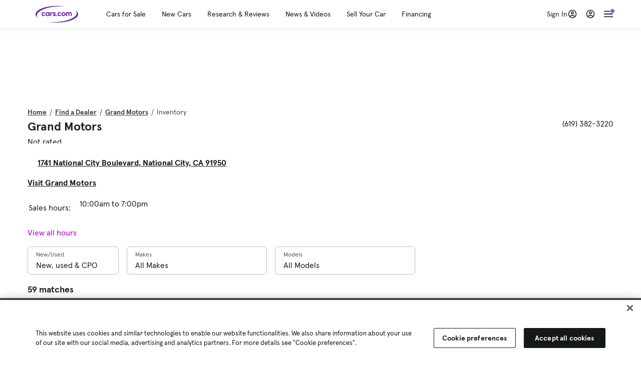

--- FILE ---
content_type: text/html; charset=utf-8
request_url: https://www.cars.com/dealers/175515/grand-motors/inventory/
body_size: 97951
content:
<!DOCTYPE html>
<html lang="en" class="ep-theme-spark">
  <head>
    <meta charset="utf-8">
    <meta http-equiv="X-UA-Compatible" content="IE=edge">
    <meta name="viewport" content="width=device-width, initial-scale=1.0">
    <title data-suffix=" | Cars.com">Grand Motors Cars for Sale | Cars.com</title>
    <meta name="description" content="Shop new and used cars for sale from Grand Motors at Cars.com. Browse 24 available models.
">
    
    <link rel="canonical" href="https://www.cars.com/dealers/175515/grand-motors/inventory/">

<link rel="next" href="https://www.cars.com/dealers/175515/grand-motors/inventory/?page=2">
    
    <meta property="og:site_name" content="Cars.com">
    <meta property="og:type" content="website">
    <meta property="og:title" content="Grand Motors Cars for Sale | Cars.com">
    <meta property="og:url" content="https://www.cars.com/dealers/175515/grand-motors/inventory/">
    <meta property="og:description" content="Shop new and used cars for sale from Grand Motors at Cars.com. Browse 24 available models.
">
    <meta property="og:image" content="https://assets.carsdn.co/image/upload/f_auto,q_auto/v1685047778/Cars-PD_OG-IMG.webp">
    <meta property="fb:app_id" content="290349283473">
    <meta name="p:domain_verify" content="b882020c4f346c1c916b1412067e26f3">
    <link rel="manifest" href="/manifest.json">
    <link rel="apple-touch-icon" href="/images/favicon_1.png">

      <meta name="apple-itunes-app" content="app-id=353263352">


    <meta name="twitter:site" content="@carsdotcom">
    <meta name="twitter:card" content="summary_large_image">
    <meta name="twitter:title" content="Grand Motors Cars for Sale | Cars.com">
    <meta name="twitter:description" content="Shop new and used cars for sale from Grand Motors at Cars.com. Browse 24 available models.
">
    <meta name="twitter:image" content="https://assets.carsdn.co/image/upload/f_auto,q_auto/v1685047778/Cars-PD_OG-IMG.webp">

    <script type="application/ld+json">{"name":"Cars.com","url":"https://www.cars.com/","@type":"WebSite","@context":"http://www.schema.org"}</script>

      <style>
@layer legacy-spark{a,abbr,acronym,address,applet,article,aside,audio,b,big,blockquote,body,button,canvas,caption,center,cite,code,dd,del,details,dfn,div,dl,dt,em,embed,fieldset,figcaption,figure,footer,form,h1,h2,h3,h4,h5,h6,header,hgroup,html,i,iframe,img,ins,kbd,label,legend,li,main,mark,menu,nav,object,ol,output,p,pre,q,ruby,s,samp,section,small,span,strike,strong,sub,summary,sup,table,tbody,td,tfoot,th,thead,time,tr,tt,u,ul,var,video{border:0;font-weight:400;margin:0;padding:0;vertical-align:baseline}article,aside,details,figcaption,figure,footer,header,hgroup,main,menu,nav,section{display:block}body{line-height:1}ol,ul{list-style:none}blockquote,q{quotes:none}blockquote:after,blockquote:before,q:after,q:before{content:"";content:none}table{border-collapse:collapse;border-spacing:0}}.sds-checkbox,.sds-radio{display:inline;position:relative}.sds-checkbox:after,.sds-radio:after{content:"\a";white-space:pre}.sds-checkbox+.sds-checkbox,.sds-checkbox+.sds-radio,.sds-radio+.sds-checkbox,.sds-radio+.sds-radio{margin-top:16px}.sds-checkbox .sds-input,.sds-radio .sds-input{height:20px;left:0;opacity:0;position:absolute;top:0;width:20px}.sds-checkbox .sds-input+.sds-label,.sds-checkbox .sds-input+.sds-legend,.sds-radio .sds-input+.sds-label,.sds-radio .sds-input+.sds-legend{-webkit-user-select:none;-moz-user-select:none;user-select:none}.sds-checkbox .sds-input+.sds-label:before,.sds-checkbox .sds-input+.sds-legend:before,.sds-radio .sds-input+.sds-label:before,.sds-radio .sds-input+.sds-legend:before{border:1px solid #bdbdbd;content:"";height:20px;left:0;position:absolute;top:-.1em;width:20px}.sds-checkbox .sds-input:disabled+.sds-label,.sds-checkbox .sds-input:disabled+.sds-legend,.sds-radio .sds-input:disabled+.sds-label,.sds-radio .sds-input:disabled+.sds-legend{cursor:not-allowed;opacity:.4}.sds-checkbox .sds-input.error+.sds-label:before,.sds-checkbox .sds-input.error+.sds-legend:before,.sds-radio .sds-input.error+.sds-label:before,.sds-radio .sds-input.error+.sds-legend:before{border-color:#c10}.sds-checkbox .sds-input:focus+.sds-label:before,.sds-checkbox .sds-input:focus+.sds-legend:before,.sds-radio .sds-input:focus+.sds-label:before,.sds-radio .sds-input:focus+.sds-legend:before{box-shadow:0 0 0 2px #00bfde}.sds-checkbox .sds-input+.sds-label:after,.sds-checkbox .sds-input+.sds-legend:after,.sds-radio .sds-input+.sds-label:after,.sds-radio .sds-input+.sds-legend:after{border:3px solid #000;border-left:0;border-top:0;content:"";height:12px;left:7px;opacity:0;position:absolute;top:1px;transform:rotate(45deg);width:7px}.sds-inverse .sds-checkbox .sds-input+.sds-label:after,.sds-inverse .sds-checkbox .sds-input+.sds-legend:after,.sds-inverse .sds-radio .sds-input+.sds-label:after,.sds-inverse .sds-radio .sds-input+.sds-legend:after{border-color:#fff}.sds-checkbox .sds-input:checked+.sds-label:after,.sds-checkbox .sds-input:checked+.sds-legend:after,.sds-radio .sds-input:checked+.sds-label:after,.sds-radio .sds-input:checked+.sds-legend:after{opacity:1}.sds-checkbox .sds-label,.sds-checkbox .sds-legend,.sds-radio .sds-label,.sds-radio .sds-legend{cursor:pointer;margin:0;padding:0 0 0 32px;position:relative}.sds-checkbox .error~.sds-label,.sds-checkbox .error~.sds-legend,.sds-radio .error~.sds-label,.sds-radio .error~.sds-legend{color:#c10}.sds-checkbox:focus,.sds-radio:focus{outline:2px solid Highlight}@media(-webkit-min-device-pixel-ratio:0){.sds-checkbox:focus,.sds-radio:focus{outline-color:-webkit-focus-ring-color;outline-style:auto}}.sds-template-3-col,.sds-template-filters,.sds-template-sidebar,.sds-template-sidebar-tight{max-width:1170px}@media (min-width:768px){.sds-template-3-col,.sds-template-filters,.sds-template-sidebar,.sds-template-sidebar-tight{margin:0 auto}}@media (min-width:980px){.sds-template-3-col,.sds-template-filters,.sds-template-sidebar,.sds-template-sidebar-tight{display:grid}}html{box-sizing:border-box;height:100%;width:100%}*,:after,:before{box-sizing:inherit;-webkit-font-smoothing:antialiased;-moz-osx-font-smoothing:grayscale}body{color:#212121;font-size:16px;font-style:normal;font-weight:400;line-height:1.5}body,button,code,em,input,keygen,select,textarea{font-family:Inter var,Helvetica,Arial,sans-serif}img{max-width:100%}a{color:#b0c}a:hover{color:#532380}.sds-inverse a{color:#fff;text-decoration:underline}.sds-inverse a:hover{color:#fff}p{max-width:65ch}@media (min-width:768px){p{max-width:30em}}em{font-style:italic}strong{font-weight:700}.sds-template-sidebar{grid-template-columns:repeat(12,1fr);grid-gap:16px;grid-template-areas:"content content content content content content content content . aside aside aside"}.sds-template-sidebar__content{-ms-grid-column:1;-ms-grid-row:1;-ms-grid-column-span:15;grid-area:content}.sds-template-sidebar-tight>.sds-template-sidebar__content{-ms-grid-column:1;-ms-grid-row:1;-ms-grid-column-span:17}.sds-template-3-col>.sds-template-sidebar__content{-ms-grid-column:7;-ms-grid-row:1;-ms-grid-column-span:11}.sds-template-filters>.sds-template-sidebar__content{-ms-grid-column:7;-ms-grid-row:1;-ms-grid-column-span:17}.sds-template-sidebar__aside{-ms-grid-column:19;-ms-grid-row:1;-ms-grid-column-span:5;grid-area:aside}.sds-template-sidebar-tight>.sds-template-sidebar__aside{-ms-grid-column:19;-ms-grid-row:1;-ms-grid-column-span:5}.sds-template-3-col>.sds-template-sidebar__aside,.sds-template-filters>.sds-template-sidebar__aside{-ms-grid-column:1;-ms-grid-row:1;-ms-grid-column-span:5}.sds-template-sidebar-tight{grid-template-columns:repeat(12,1fr);grid-gap:16px;grid-template-areas:"content content content content content content content content content aside aside aside"}.sds-template-sidebar-tight__content{-ms-grid-column:1;-ms-grid-row:1;-ms-grid-column-span:15;grid-area:content}.sds-template-sidebar-tight>.sds-template-sidebar-tight__content{-ms-grid-column:1;-ms-grid-row:1;-ms-grid-column-span:17}.sds-template-3-col>.sds-template-sidebar-tight__content{-ms-grid-column:7;-ms-grid-row:1;-ms-grid-column-span:11}.sds-template-filters>.sds-template-sidebar-tight__content{-ms-grid-column:7;-ms-grid-row:1;-ms-grid-column-span:17}.sds-template-sidebar-tight__aside{-ms-grid-column:19;-ms-grid-row:1;-ms-grid-column-span:5;grid-area:aside}.sds-template-sidebar-tight>.sds-template-sidebar-tight__aside{-ms-grid-column:19;-ms-grid-row:1;-ms-grid-column-span:5}.sds-template-3-col>.sds-template-sidebar-tight__aside,.sds-template-filters>.sds-template-sidebar-tight__aside{-ms-grid-column:1;-ms-grid-row:1;-ms-grid-column-span:5}.sds-template-3-col{grid-template-columns:repeat(12,1fr);grid-gap:16px;grid-template-areas:"aside aside aside content content content content content content sidebar sidebar sidebar"}.sds-template-3-col__content{-ms-grid-column:1;-ms-grid-row:1;-ms-grid-column-span:15;grid-area:content}.sds-template-sidebar-tight>.sds-template-3-col__content{-ms-grid-column:1;-ms-grid-row:1;-ms-grid-column-span:17}.sds-template-3-col>.sds-template-3-col__content{-ms-grid-column:7;-ms-grid-row:1;-ms-grid-column-span:11}.sds-template-filters>.sds-template-3-col__content{-ms-grid-column:7;-ms-grid-row:1;-ms-grid-column-span:17}.sds-template-3-col__aside{-ms-grid-column:19;-ms-grid-row:1;-ms-grid-column-span:5;grid-area:aside}.sds-template-sidebar-tight>.sds-template-3-col__aside{-ms-grid-column:19;-ms-grid-row:1;-ms-grid-column-span:5}.sds-template-3-col>.sds-template-3-col__aside,.sds-template-filters>.sds-template-3-col__aside{-ms-grid-column:1;-ms-grid-row:1;-ms-grid-column-span:5}.sds-template-3-col__sidebar{-ms-grid-column:19;-ms-grid-row:1;-ms-grid-column-span:5;grid-area:sidebar}.sds-template-filters{grid-template-columns:repeat(12,1fr);grid-gap:16px;grid-template-areas:"aside aside aside content content content content content content content content content"}.sds-template-filters__content{-ms-grid-column:1;-ms-grid-row:1;-ms-grid-column-span:15;grid-area:content}.sds-template-sidebar-tight>.sds-template-filters__content{-ms-grid-column:1;-ms-grid-row:1;-ms-grid-column-span:17}.sds-template-3-col>.sds-template-filters__content{-ms-grid-column:7;-ms-grid-row:1;-ms-grid-column-span:11}.sds-template-filters>.sds-template-filters__content{-ms-grid-column:7;-ms-grid-row:1;-ms-grid-column-span:17}.sds-template-filters__aside{-ms-grid-column:19;-ms-grid-row:1;-ms-grid-column-span:5;grid-area:aside}.sds-template-sidebar-tight>.sds-template-filters__aside{-ms-grid-column:19;-ms-grid-row:1;-ms-grid-column-span:5}.sds-template-3-col>.sds-template-filters__aside,.sds-template-filters>.sds-template-filters__aside{-ms-grid-column:1;-ms-grid-row:1;-ms-grid-column-span:5}.sds-template-hero-primary{padding-top:0}.visually-hidden:not(:focus):not(:active){clip-path:inset(50%);height:1px;overflow:hidden;position:absolute;white-space:nowrap;width:1px}.sds-author{border-color:#e6e6e6;border-style:solid none;border-width:1px;display:flex;flex-wrap:wrap;padding:16px 0}@media (min-width:980px){.sds-author{padding:24px 0}}.sds-author__figure{align-items:flex-start;display:flex}@media (min-width:504px){.sds-author__figure{align-items:center}}.sds-author__figure .sds-headshot{border:4px solid #e6e6e6;flex-grow:0}.sds-author__byline{align-self:center;margin-left:16px}.sds-author__caption{display:none;font-size:14px;width:100%}@media (min-width:980px){.sds-author__caption{display:block;margin-top:16px}}.sds-author__caption a{color:#b0c;white-space:nowrap}.sds-author__caption a:hover{color:#532380}.sds-drawer{align-items:center;display:flex;position:relative}.sds-social-share__label{color:#212121;font-size:16px;font-weight:400}.sds-social-share__label+.sds-drawer__item{margin-left:8px}.sds-inverse .sds-social-share__label{color:currentColor}.sds-drawer__item{transform:translateY(0) translateZ(0)}.sds-drawer__item+.sds-drawer-extra,.sds-drawer__item+.sds-drawer__item{margin-left:8px}.sds-drawer__item span{display:none}.sds-drawer__item--trigger{cursor:pointer}.sds-social-share--twitter .sds-button--icon,.sds-social-share--twitter [href].sds-button--icon[href]:hover{background-color:#55acee}.sds-social-share--twitter .sds-button--icon svg,.sds-social-share--twitter [href].sds-button--icon[href]:hover svg{fill:#fff;stroke:none}.sds-social-share--facebook .sds-button--icon,.sds-social-share--facebook [href].sds-button--icon[href]:hover{background-color:#1778f2}.sds-social-share--facebook .sds-button--icon svg,.sds-social-share--facebook [href].sds-button--icon[href]:hover svg{fill:#fff;stroke:none}.sds-social-share--pinterest .sds-button--icon,.sds-social-share--pinterest [href].sds-button--icon[href]:hover{background-color:#dc4e41}.sds-social-share--pinterest .sds-button--icon svg,.sds-social-share--pinterest [href].sds-button--icon[href]:hover svg{fill:#fff;stroke:none}.sds-drawer-extra{position:relative}.sds-drawer-extra__items{background-color:#fff;border:1px solid #e6e6e6;display:none;left:50%;padding:32px 16px 16px;position:absolute;transform:translateY(8px) translateX(-50%);z-index:9999}.sds-drawer-extra__items:before{background-color:#fff;border-color:#e6e6e6;border-style:solid solid none none;border-width:1px;content:"";height:12px;left:50%;position:absolute;top:0;transform:rotate(-45deg) translateX(0) translateY(-10px);width:12px}.sds-drawer-extra__items .js-close{cursor:pointer;display:block;position:absolute;right:8px;top:8px}.sds-drawer-extra__items .js-close svg{stroke:#555}.sds-drawer--expanded .sds-drawer-extra__items{display:flex}button{background-color:transparent}.sds-button,.sds-button--dense,.sds-button--fluid,.sds-button--medium,.sds-button--secondary,.sds-button--secondary-dense,.sds-button--secondary-fluid,.sds-button--secondary-medium{align-items:center;-webkit-appearance:none;-moz-appearance:none;appearance:none;border-radius:6px;box-shadow:none;box-sizing:border-box;cursor:pointer;display:inline-flex;font-weight:700;justify-content:center;line-height:16px;margin:0 auto;outline:none;text-align:center;text-decoration:none;vertical-align:middle;white-space:nowrap;-webkit-tap-highlight-color:rgba(0,0,0,0)}@media (min-width:504px){.sds-button,.sds-button--dense,.sds-button--fluid,.sds-button--medium,.sds-button--secondary,.sds-button--secondary-dense,.sds-button--secondary-fluid,.sds-button--secondary-medium{margin:0}}.sds-button--dense:hover,.sds-button--fluid:hover,.sds-button--medium:hover,.sds-button--secondary-dense:hover,.sds-button--secondary-fluid:hover,.sds-button--secondary-medium:hover,.sds-button--secondary:hover,.sds-button:hover{text-decoration:none}.sds-button--dense:focus,.sds-button--fluid:focus,.sds-button--medium:focus,.sds-button--secondary-dense:focus,.sds-button--secondary-fluid:focus,.sds-button--secondary-medium:focus,.sds-button--secondary:focus,.sds-button:focus{box-shadow:inset 0 0 0 2px #00bfde;outline:none}.sds-button--dense:disabled,.sds-button--fluid:disabled,.sds-button--medium:disabled,.sds-button--secondary-dense:disabled,.sds-button--secondary-fluid:disabled,.sds-button--secondary-medium:disabled,.sds-button--secondary:disabled,.sds-button:disabled{cursor:not-allowed;opacity:.4}.sds-button,.sds-button--dense,.sds-button--fluid,.sds-button--medium,.sds-button--secondary,.sds-button--secondary-dense,.sds-button--secondary-fluid,.sds-button--secondary-medium{font-size:16px;height:56px;max-width:250px;padding:0 32px;width:80%}@media (min-width:768px){.sds-button,.sds-button--dense,.sds-button--fluid,.sds-button--medium,.sds-button--secondary,.sds-button--secondary-dense,.sds-button--secondary-fluid,.sds-button--secondary-medium{margin:0;width:auto}}.sds-button--medium,.sds-button--secondary-medium{font-size:14px;height:40px;padding:0 32px}.sds-button--dense,.sds-button--secondary-dense{font-size:14px;height:32px;line-height:.9;padding:8px 16px;width:auto}.sds-button--fluid,.sds-button--secondary-fluid{border-radius:0;max-width:none;width:100%}.sds-button,.sds-button--dense,.sds-button--fluid,.sds-button--medium{background:transparent;background-color:#532380;border:0;color:#fff;transition:background-color .25s ease}.sds-button--dense:visited,.sds-button--fluid:visited,.sds-button--medium:visited,.sds-button:visited{color:#fff}.sds-button--dense:hover,.sds-button--fluid:hover,.sds-button--medium:hover,.sds-button:hover{background:transparent;background-color:#250858;color:#fff;text-decoration:none}.sds-button--dense:active,.sds-button--fluid:active,.sds-button--medium:active,.sds-button:active{background-color:#250858}.sds-inverse .sds-button,.sds-inverse .sds-button--dense,.sds-inverse .sds-button--dense:hover,.sds-inverse .sds-button--fluid,.sds-inverse .sds-button--fluid:hover,.sds-inverse .sds-button--medium,.sds-inverse .sds-button--medium:hover,.sds-inverse .sds-button:hover{background-color:#fff;color:#212121;text-decoration:none}.sds-button--secondary,.sds-button--secondary-dense,.sds-button--secondary-fluid,.sds-button--secondary-medium{background-color:transparent;border:2px solid #532380;color:#532380;transition:background-color .25s ease,color .25s ease,border-color .25s ease}.sds-button--secondary-dense:visited,.sds-button--secondary-fluid:visited,.sds-button--secondary-medium:visited,.sds-button--secondary:visited{color:#532380}.sds-button--secondary-dense:hover,.sds-button--secondary-fluid:hover,.sds-button--secondary-medium:hover,.sds-button--secondary:hover{background-color:#250858;border:2px solid #532380;color:#fff}.sds-button--secondary-dense:disabled,.sds-button--secondary-fluid:disabled,.sds-button--secondary-medium:disabled,.sds-button--secondary:disabled,.sds-button--secondary:disabled:hover{background-color:#fff;color:#532380}.sds-button--secondary-dense:focus,.sds-button--secondary-fluid:focus,.sds-button--secondary-medium:focus,.sds-button--secondary:focus,.sds-button--secondary:focus:disabled,.sds-button--secondary:focus:hover{border-color:#00bfde;box-shadow:none}.sds-inverse .sds-button--secondary,.sds-inverse .sds-button--secondary-dense,.sds-inverse .sds-button--secondary-fluid,.sds-inverse .sds-button--secondary-medium{background-color:rgba(0,0,0,.5);border-color:#fff;color:#fff}.sds-inverse .sds-button--secondary-dense:hover,.sds-inverse .sds-button--secondary-fluid:hover,.sds-inverse .sds-button--secondary-medium:hover,.sds-inverse .sds-button--secondary:hover{background-color:#fff;color:#212121}.sds-button--link{color:#b0c;cursor:pointer;font-size:inherit}.sds-button--link:hover{color:#532380;text-decoration:underline}.sds-inverse .sds-button--link,.sds-inverse .sds-button--link:hover{color:#fff;text-decoration:underline}.sds-caption{color:#212121;font-size:14px;font-weight:400;line-height:1.25;margin:24px 0 0;max-width:65ch;padding:0}@media (min-width:768px){.sds-caption{max-width:30em}}.sds-caption__credit{border:1px #e6e6e6;border-top-style:solid;color:#959595;display:block;font-size:12px;font-style:normal;font-weight:400;line-height:1.13;margin:8px 0 0;padding:8px 0 0}@media (min-width:768px){.sds-caption__credit{display:block;font-size:12px}}.sds-inverse .sds-caption{color:currentColor}.sds-inverse .sds-caption__credit{color:#959595}.sds-card{max-width:1170px;padding-bottom:2px;position:relative}.sds-card .sds-card__save{background:#fff;border:1px solid #bdbdbd;height:24px;min-height:24px;min-width:24px;position:absolute;right:12px;top:12px;width:24px;z-index:1}.sds-card .sds-card__save[href]:hover{background:#fff}.sds-card .sds-card__save.saved .sds-icon--line,.sds-card .sds-card__save[href]:hover .sds-icon--line{fill:#b0c;stroke:none}.sds-card .sds-card__save svg{height:12px;stroke:#212121;width:12px}@media (min-width:768px){.sds-card .sds-card__save{right:16px;top:16px}}.sds-card .sds-card__save:hover:not(.saved) svg{animation-duration:.6s;animation-iteration-count:infinite;animation-name:favorite-heartbeat;animation-timing-function:cubic-bezier(.28,.84,.42,1)}@keyframes favorite-heartbeat{0%{transform:scale(1) translateY(0)}10%{transform:scale(1.1,.9) translateY(0)}30%{transform:scale(.9,1.1) translateY(-1px)}50%{transform:scale(1.05,.95) translateY(0)}57%{transform:scale(1) translateY(-1px)}64%{transform:scale(1) translateY(0)}to{transform:scale(1) translateY(0)}}.sds-card--news .sds-card__save{right:24px;top:24px}@media (min-width:768px){.sds-card--news .sds-card__save{right:16px;top:16px}}.sds-card__link{background-color:#fff;display:flex;padding:16px}.sds-card__link:visited{background-color:#ede9f2}@media (min-width:768px){.sds-card__link{flex-direction:column;padding:0 0 16px}}.sds-card__link:hover{text-decoration:none}.sds-card__link:hover .sds-card__title{color:#532380;text-decoration:underline}.sds-card--news .sds-card__link{padding:16px}@media (min-width:768px){.sds-card--news .sds-card__link{padding:0 0 16px}}.sds-card__media{flex:0 0 101px;margin-right:8px}@media (min-width:768px){.sds-card__media{flex:0 0 auto;margin-bottom:16px;margin-right:0}}.sds-card__media img{display:inline-block;min-width:100%}.sds-card--news .sds-card__media{margin:0;order:2}@media (min-width:768px){.sds-card--news .sds-card__media{margin-bottom:16px;order:0}.sds-card--research .sds-card__photo{margin:16px 16px 0}}.sds-card--news .sds-card__desc{order:1}@media (min-width:768px){.sds-card--news .sds-card__desc{order:0}.sds-card__desc{padding:0 16px}}.sds-card__header{color:#212121}.sds-card__label{font-size:12px}.sds-card__label:hover{text-decoration:none}@media (min-width:768px){.sds-card__label{font-size:14px;margin-bottom:4px}}.sds-card--news .sds-card__label{text-transform:uppercase}.sds-card__title{font-size:14px;line-height:1.25;padding-right:32px}@media (min-width:768px){.sds-card__title{font-size:16px}}@media (min-width:980px){.sds-card__title{font-size:20px}}.sds-card--news .sds-card__title:after{display:none}@media (min-width:768px){.sds-card--news .sds-card__title:after{display:block}}.sds-card__mileage{display:block;font-size:11px;margin-top:4px}@media (min-width:768px){.sds-card__mileage{font-size:14px}}.sds-card__pricing{align-items:center;color:#212121;display:flex;flex-wrap:wrap;margin:4px 0 8px}.sds-card__price{font-size:18px;font-weight:700;margin-right:8px}@media (min-width:768px){.sds-card__price{font-size:20px}}@media (min-width:980px){.sds-card__price{font-size:24px}}.sds-card__priceinfo{font-size:12px;line-height:1.5}@media (min-width:768px){.sds-card__priceinfo{font-size:14px}}@media (min-width:980px){.sds-card__priceinfo{font-size:16px}}.sds-card--research .sds-card__priceinfo{border:0;padding:0}.sds-card__priceinfo--mod{color:#555;font-style:italic}.sds-card__extra{display:block;font-size:11px;white-space:nowrap}@media (min-width:360px){.sds-card__extra{display:inline}}.sds-card__badges{display:inline-flex;flex-wrap:wrap;margin:-8px 0 0 -8px;width:calc(100% - 8px)}.sds-card__badges>.sds-badge{margin:8px 0 0 8px}.sds-card--news .sds-author{border:0;color:#212121;padding:8px 0 0}.sds-card--news .sds-author .sds-author__figure img{display:none}@media (min-width:768px){.sds-card--news .sds-author .sds-author__figure img{display:block}}.sds-card--news .sds-author .author-title{display:none}@media (min-width:768px){.sds-card--news .sds-author .author-title{display:block}}.sds-card--news .sds-author .sds-author__caption{margin:0}@media (min-width:768px){.sds-card--news .sds-author .sds-author__caption{margin-left:16px}}.sds-cards-full .sds-card__link{flex-direction:column;padding:0 0 16px}.sds-cards-full .sds-card__media{flex:0 0 auto;margin-bottom:16px;margin-right:0}.sds-cards-full .sds-card__desc{padding:0 16px}.sds-cards-full .sds-card__label{font-size:12px}.sds-cards-full .sds-card__title{font-size:16px}.sds-cards-full .sds-card__pricing{align-items:center;flex-direction:row}.sds-cards-full .sds-card__price{font-size:20px}.sds-checkbox .sds-input+.sds-label:before,.sds-checkbox .sds-input+.sds-legend:before{border-radius:4px}.sds-checkbox .sds-input+.sds-label:after,.sds-checkbox .sds-input+.sds-legend:after{top:1px}.sds-checkbox .sds-input:checked+.sds-label:before,.sds-checkbox .sds-input:checked+.sds-legend:before{background-color:#212121;border-color:#212121}.sds-inverse .sds-checkbox .sds-input:checked+.sds-label:before,.sds-inverse .sds-checkbox .sds-input:checked+.sds-legend:before{background-color:#fff;border-color:#fff}.sds-checkbox .sds-input:checked+.sds-label:after,.sds-checkbox .sds-input:checked+.sds-legend:after{border-color:#fff}.sds-inverse .sds-checkbox .sds-input:checked+.sds-label:after,.sds-inverse .sds-checkbox .sds-input:checked+.sds-legend:after{border-color:#212121}@media (min-width:768px){.sds-container{margin:0 auto}}.sds-card,.sds-container--card,.sds-container--card-actions{background-color:#fff;border:1px solid #e6e6e6;box-shadow:inset 0 -2px 0 0 #e6e6e6;max-width:1170px}.sds-card:hover,.sds-container--card-actions:hover,.sds-container--card:hover{border-color:#bdbdbd;box-shadow:inset 0 -2px 0 0 #bdbdbd}.sds-container--card-actions{display:flex;flex-direction:column;justify-content:space-between;padding-bottom:2px}.sds-container--card-actions .sds-container__actions{border-top:1px solid #e6e6e6;display:flex;flex:0 1 auto;margin-top:auto}.sds-container--card-actions .sds-container__actions>*{flex:1;width:50%}.sds-container--card-actions .sds-container__actions>:not(:first-child){border-left:1px solid #e6e6e6}.sds-container--card-actions .sds-container__actions .sds-button--fluid{background-color:#fff;color:#b0c;font-weight:400}.sds-container--card-actions .sds-container__actions .sds-button--fluid:hover{background-color:#fff;color:#532380;text-decoration:underline}.sds-container--sponsored{border:1px solid #d6d6d6;min-height:32px;padding:30px 16px 16px;position:relative}.sds-container--sponsored .ad-badge{background-color:#0a0a0a;color:#fff;font-size:12px;font-weight:700;left:0;padding:2px 6px;position:absolute;text-align:center;top:0}.sds-container__content{padding:16px}.sds-disclaimer{color:#555;display:block;font-size:11px;line-height:1.25}.sds-inverse .sds-disclaimer{color:#959595}.sds-disclaimer p{max-width:85ch}@media (min-width:768px){.sds-disclaimer p{max-width:35em}}.sds-disclaimer p+p{margin-top:1em}.sds-input-container--dropdown .sds-text-field{cursor:pointer;position:relative;z-index:2}@supports(-moz-appearance:none){.sds-input-container--dropdown .sds-text-field{text-indent:-2px}}.sds-input-container--dropdown .sds-text-field__icon{fill:none;position:absolute;right:16px;stroke:#212121;stroke-linecap:round;stroke-linejoin:round;stroke-width:2;top:50%;transform:translateY(-50%);z-index:1}@media (-ms-high-contrast:none),screen and (-ms-high-contrast:active){.sds-input-container--dropdown .sds-text-field__icon{display:none}}.sds-filter-contain{align-items:center;display:flex;flex-wrap:wrap}.sds-filter{cursor:pointer;height:44px;margin:0 12px 0 0}.sds-filter,.sds-filter>span{align-items:center;display:inline-flex;justify-content:space-between}.sds-filter>span{background-color:#e6e6e6;border-radius:4px;color:#212121;font-size:14px;height:32px;line-height:32px;padding:0 8px}.sds-filter>span>span{height:14px;line-height:1}.sds-filter.active>span,.sds-filter:hover>span{background-color:#555;color:#fff}.sds-filter.active:hover>span{color:#fff}.sds-filter .sds-icon{align-items:center;display:none;fill:none;justify-content:center;line-height:32px;margin-right:8px;stroke:#212121;stroke-linecap:round;stroke-linejoin:round;stroke-width:2}.sds-filter .sds-icon svg{stroke:#212121}.sds-filter--applied .sds-icon svg{stroke:#555}.sds-filter:hover .sds-icon svg{stroke:#fff}.sds-filter--applied .sds-icon,.sds-filter.active .sds-icon{display:inline-flex}.sds-filter.active .sds-icon svg{stroke:#fff}.sds-filter__clearall{font-size:14px;white-space:nowrap}.sds-field-group--melded{background-color:#bdbdbd;border:1px solid #bdbdbd;border-radius:6px;display:grid;overflow:hidden;width:100%}.sds-field-group--melded .sds-field{max-width:none}.sds-field-group--melded .sds-input-container{border:0;border-radius:0;max-width:none}.sds-heading--1,.sds-heading--2,.sds-heading--3,.sds-heading--display{font-family:Sharp Sans Display\ 1,Helvetica,Arial,sans-serif}.sds-heading--1,.sds-heading--2,.sds-heading--3,.sds-heading--4,.sds-heading--5,.sds-heading--6,.sds-heading--7{color:#212121}.inverse .sds-heading--1,.inverse .sds-heading--2,.inverse .sds-heading--3,.inverse .sds-heading--4,.inverse .sds-heading--5,.inverse .sds-heading--6,.inverse .sds-heading--7{color:#fff}.inverse .sds-heading__highlight{color:#00bfde}.sds-heading--display{font-size:32px;line-height:1.1}@media (min-width:768px){.sds-heading--display{font-size:42px}}@media (min-width:980px){.sds-heading--display{font-size:48px}}.sds-heading--1{font-size:30px;line-height:1.1}@media (min-width:768px){.sds-heading--1{font-size:38px}}@media (min-width:980px){.sds-heading--1{font-size:42px}}.sds-heading--2{font-size:24px;line-height:1.1}@media (min-width:768px){.sds-heading--2{font-size:32px}}@media (min-width:980px){.sds-heading--2{font-size:36px}}.sds-heading--3{font-size:20px;line-height:1.1}@media (min-width:768px){.sds-heading--3{font-size:28px}}@media (min-width:980px){.sds-heading--3{font-size:30px}}.sds-heading--4{font-size:18px;font-weight:700;line-height:1.25}@media (min-width:768px){.sds-heading--4{font-size:24px}}.sds-heading--5{font-size:18px;font-weight:700;line-height:1.25}@media (min-width:768px){.sds-heading--5{font-size:20px}}.sds-heading--6{font-size:18px}.sds-heading--6,.sds-heading--7{font-weight:700;line-height:1.25}.sds-heading--7{font-size:16px}.sds-brick:after{background-color:#00bfde;content:"";display:block;height:4px;margin:16px 0;width:40px}.sds-headshot{border-radius:50%;width:64px}.sds-helper-text{color:#555;display:block;font-size:14px;margin:8px 0 0}.inverse .sds-helper-text{color:currentColor}.sds-helper-text--error,.sds-helper-text.error{color:#c10}.sds-hero--primary{height:200px}@media (min-width:768px){.sds-hero--primary{height:400px}}.sds-hero--secondary{height:125px}@media (min-width:768px){.sds-hero--secondary{height:250px}}.sds-hero--primary,.sds-hero--secondary{background-position:50%;background-size:cover}.sds-hero--primary .sds-page-section__container,.sds-hero--secondary .sds-page-section__container{align-items:center;display:flex;height:100%;padding:0 0 0 32px}@media (min-width:1224px){.sds-hero--primary .sds-page-section__container,.sds-hero--secondary .sds-page-section__container{padding:0}}.sds-hero--primary .sds-page-section__title,.sds-hero--secondary .sds-page-section__title{max-width:50%}@media (min-width:504px){.sds-hero--primary .sds-page-section__title,.sds-hero--secondary .sds-page-section__title{max-width:33%}}@media (min-width:768px){.sds-hero--primary .sds-page-section__title,.sds-hero--secondary .sds-page-section__title{max-width:25%}}.sds-hero--primary .sds-page-section__title span,.sds-hero--secondary .sds-page-section__title span{background:rgba(33,33,33,.75);-webkit-box-decoration-break:clone;-ms-box-decoration-break:clone;-o-box-decoration-break:clone;box-decoration-break:clone;box-shadow:10px 0 0 rgba(33,33,33,.75),-10px 0 0 rgba(33,33,33,.75);color:#fff;display:inline;line-height:1.5;padding:.1rem 0}.sds-hero--top .sds-page-section__container{align-items:flex-start}.sds-hero--top .sds-page-section__container .sds-page-section__title{margin-top:2rem}@media (min-width:768px){.sds-hero--top .sds-page-section__container .sds-page-section__title{margin-top:3rem}}.sds-icon svg{fill:none;stroke:var(--sdsw-text-color);stroke-linecap:round;stroke-linejoin:round;stroke-width:2}.sds-icon--fill{fill:#212121}.sds-button--icon,.sds-icon--contain,.sds-icon--contain-line{align-items:center;background-color:#e6e6e6;border-radius:50%;box-sizing:border-box;display:flex;height:32px;justify-content:center;min-height:40px;min-width:40px;transition:transform .5s ease,background-color .1s ease;width:32px}.sds-button--icon svg,.sds-icon--contain svg,.sds-icon--contain-line svg{fill:#555;height:50%;transition:fill .1s ease;width:50%}.sds-button--icon .sds-icon--line,.sds-icon--contain .sds-icon--line,.sds-icon--contain-line .sds-icon--line{fill:none;height:auto;stroke:#212121;stroke:#555;stroke-linecap:round;stroke-linejoin:round;stroke-width:2;width:auto}.sds-icon--contain[href]:hover .sds-icon--line,[href].sds-button--icon:hover .sds-icon--line,[href].sds-icon--contain-line:hover .sds-icon--line{stroke:#e6e6e6}.sds-icon--contain-line{background-color:transparent;border:1px solid #e6e6e6}.sds-icon--contain-line svg{fill:#555}.sds-icon--contain--filled svg{fill:#212121}.sds-button--icon:hover,.sds-icon--contain-line:hover,.sds-icon--contain:hover{background-color:#e6e6e6}.sds-button--icon:hover svg,.sds-icon--contain-line:hover svg,.sds-icon--contain:hover svg{fill:#555}.js-close.sds-button--icon:hover,.js-close.sds-icon--contain-line:hover,.js-trigger.sds-button--icon:hover,.js-trigger.sds-icon--contain-line:hover,.sds-icon--contain.js-close:hover,.sds-icon--contain.js-trigger:hover,.sds-icon--contain[href]:hover,[href].sds-button--icon:hover,[href].sds-icon--contain-line:hover{background-color:#555;cursor:pointer}.js-close.sds-button--icon:hover svg,.js-close.sds-icon--contain-line:hover svg,.js-trigger.sds-button--icon:hover svg,.js-trigger.sds-icon--contain-line:hover svg,.sds-icon--contain.js-close:hover svg,.sds-icon--contain.js-trigger:hover svg,.sds-icon--contain[href]:hover svg,[href].sds-button--icon:hover svg,[href].sds-icon--contain-line:hover svg{stroke:#e6e6e6}.js-close.sds-button--icon:hover .sds-icon--line,.js-close.sds-icon--contain-line:hover .sds-icon--line,.js-trigger.sds-button--icon:hover .sds-icon--line,.js-trigger.sds-icon--contain-line:hover .sds-icon--line,.sds-icon--contain.js-close:hover .sds-icon--line,.sds-icon--contain.js-trigger:hover .sds-icon--line,.sds-icon--contain[href]:hover .sds-icon--line,[href].sds-button--icon:hover .sds-icon--line,[href].sds-icon--contain-line:hover .sds-icon--line{fill:none;stroke:#e6e6e6}.sds-field-group+.sds-field-group{margin-top:32px}.sds-form-header{color:#555;font-size:12px;margin:0 0 16px}.sds-field-group__title{margin-bottom:16px}.sds-field{display:flex;flex-direction:column;max-width:503px}.sds-field+.sds-field{margin-top:16px}.sds-field-legend{font-size:18px;font-weight:700;margin:0 0 16px}.sds-field-heading{font-size:16px;font-weight:700;margin:0 0 16px}.sds-form-footer .sds-button+.sds-button,.sds-form-footer .sds-button+.sds-button--secondary{margin-top:16px}@media (min-width:768px){.sds-form-footer .sds-button+.sds-button,.sds-form-footer .sds-button+.sds-button--secondary{margin-left:16px;margin-top:0}}.sds-field-row{display:flex;flex-direction:row;justify-content:space-between}.sds-field-col{display:block;width:100%}.sds-field-col--half{flex:1}.sds-field-col--half+.sds-field-col--half{margin-left:16px;margin-top:0}.sds-field>.sds-button{margin:0}.sds-field>.sds-button+.sds-button{margin:16px 0 0}@media (min-width:768px){.sds-field>.sds-button+.sds-button{margin:0 0 0 16px}}.sds-container{margin:0 auto;max-width:1170px}.sds-page-container{margin:0;max-width:none;padding:40px 0 0}@media (min-width:980px){.sds-page-container{padding:64px 0 0}@supports(display:flex){.sds-page-container{flex:1}}}.sds-page-section{margin:0 auto;max-width:1170px;padding:0 16px}.sds-page-section+.sds-page-section{margin-top:40px}@media (min-width:980px){.sds-page-section+.sds-page-section{margin-top:64px}}.sds-page-section:last-child{margin-bottom:40px}@media (min-width:980px){.sds-page-section:last-child{margin-bottom:64px}}@media (min-width:1186px){.sds-page-section{padding:0}}.sds-page-section--full,.sds-page-section--hero{background-color:#f2f2f2;max-width:none;padding:40px 0}@media (min-width:980px){.sds-page-section--full,.sds-page-section--hero{padding:64px 0}}.sds-page-section--full+.sds-page-section--full,.sds-page-section--full+.sds-page-section--hero,.sds-page-section--hero+.sds-page-section--full,.sds-page-section--hero+.sds-page-section--hero{margin-top:0}.sds-page-section--full:last-child,.sds-page-section--hero:last-child{margin-bottom:0;padding-bottom:0}.sds-page-section--full:last-child .sds-page-section__container,.sds-page-section--hero:last-child .sds-page-section__container{padding-bottom:40px}@media (min-width:980px){.sds-page-section--full:last-child .sds-page-section__container,.sds-page-section--hero:last-child .sds-page-section__container{padding-bottom:64px}}.sds-page-section--hr{border-top:1px solid #e6e6e6;padding:40px 16px 0}@media (min-width:1186px){.sds-page-section--hr{padding:40px 0 0}}@media (min-width:1186px)and (min-width:980px){.sds-page-section--hr{padding:64px 0 0}}.sds-page-section__container{margin:0 auto;max-width:1170px;padding:0 16px}@media (min-width:1186px){.sds-page-section__container{padding:0}}.sds-page-section__title--sub{margin-bottom:16px}.sds-page-section__title+.sds-page-section__title--sub{margin-top:8px}.sds-page-section__content+.sds-page-section__footer,.sds-page-section__header+.sds-page-section__content,.sds-page-section__title+.sds-page-section__content,.sds-page-section__title--sub+.sds-page-section__content{margin-top:32px}.sds-page-section--hero{background-color:#767676;padding-bottom:0;padding-top:0}.sds-page-section--hero:last-child .sds-page-section__container{padding-bottom:0}.sds-page-section--header .sds-page-section__header .sds-breadcrumb{margin:0 0 24px}.sds-link-pack{max-width:1170px}.sds-link-pack .sds-list{font-size:12px}@media (min-width:768px){.sds-link-pack .sds-list{-moz-column-count:2;column-count:2;-moz-column-gap:16px;column-gap:16px}}@media (min-width:980px){.sds-link-pack .sds-list{-moz-column-count:4;column-count:4}}.sds-link-pack .sds-list li{-moz-column-break-inside:avoid;break-inside:avoid-column;page-break-inside:avoid;margin-bottom:8px;padding:4px 0}.sds-link-pack .sds-list li+li{margin-top:0}.sds-link-pack .sds-list a{display:block;font-size:14px}.sds-link-pack__title{margin-bottom:16px}.sds-inverse .sds-link-pack__title{color:#fff}.sds-link-pack__reveal{margin-top:16px}.sds-link-pack__reveal .sds-reveal__summary{font-size:14px}.sds-list{list-style:none}.sds-list li+li{margin:16px 0 0}.sds-list--ordered,.sds-list--unordered{padding:0 0 0 24px}.sds-list--ordered li,.sds-list--unordered li{line-height:1.25}.sds-list--unordered li{position:relative}.sds-list--unordered li:before{background-color:#00bfde;border-radius:50%;content:"";height:.45em;left:-16px;position:absolute;top:.3em;width:.45em}.sds-list--ordered{list-style-type:decimal}.sds-noscroll{overflow:hidden;position:relative}.sds-modal{background-color:rgba(0,0,0,.65);display:none;height:100%;left:0;position:fixed;top:0;width:100%;z-index:9998}.sds-modal.sds-modal-visible{display:block}.sds-modal__content{background-color:#fff;border:1px solid #e6e6e6;display:flex;flex-direction:column;height:100vh;left:0;padding:0 0 32px;position:fixed;top:0;width:100%;z-index:9999}@media (min-width:737px){.sds-modal__content{height:auto;left:10%;left:50%;max-height:85vh;max-width:676px;min-height:214px;overflow-y:scroll;overflow-y:auto;top:10%;top:50%;transform:translate(-50%,-50%);width:70%}}.sds-modal__content-head{align-items:center;display:flex;height:40px;justify-content:space-between;min-height:40px;padding:0 32px;position:relative}.sds-modal__content-head .sds-icon--target{align-items:center;box-sizing:border-box;cursor:pointer;display:flex;height:40px;justify-content:center;padding:8px;position:absolute;right:0;top:0;width:40px;z-index:50}.sds-modal__content-head .sds-icon--target .sds-icon{height:24px;width:24px}.sds-modal__content-head .sds-icon--target svg{fill:none;stroke:#212121;stroke:#959595;stroke-linecap:round;stroke-linejoin:round;stroke-width:2}.sds-modal__content-head .sds-icon--target:hover{background-color:#f2f2f2}.sds-modal__content-head .sds-icon--target:hover svg{stroke:#555}.sds-modal__content-body{min-height:208px;overflow-y:auto;padding:0 32px;position:relative}.sds-modal__content-body::-webkit-scrollbar{-webkit-appearance:none}.sds-modal__content-body::-webkit-scrollbar-thumb{background-color:rgba(0,0,0,.5)}.sds-modal__title{margin:0 0 24px}.sds-modal__desc{margin:0 0 16px}.sds-modal--small .sds-modal__content{height:auto;left:50%;max-height:85vh;max-width:300px;min-height:212px;padding:0 0 16px;top:50%;transform:translate(-50%,-50%);width:70vw}@media (min-width:768px){.sds-modal--small .sds-modal__content{min-height:208px}}.sds-modal--small .sds-modal__content-body p{font-size:14px;line-height:1.25}.sds-notification{background-color:#fff;border:1px solid #e6e6e6;border-left:4px solid #5c707c;display:flex;padding:24px 16px;text-align:left}.sds-inverse .sds-notification{color:#212121}.sds-notification__icon svg{fill:none;stroke:#212121;stroke-linecap:round;stroke-linejoin:round;stroke-width:2}.sds-notification__content{margin-left:16px}.sds-notification__title{font-weight:700}.sds-notification__desc{margin:8px 0 0}.sds-inverse .sds-notification__desc a{color:#b0c;text-decoration:none}.sds-inverse .sds-notification__desc a:hover{text-decoration:underline}.sds-notification--error{border-left-color:#c10}.sds-notification--error svg{stroke:#c10}.sds-notification--success{border-left-color:#93a533}.sds-notification--success svg{stroke:#93a533}.sds-notification--warning{border-left-color:#dfa20b}.sds-notification--warning svg{stroke:#dfa20b}.sds-notification--information{border-left-color:#5c707c}.sds-notification--information svg{stroke:#5c707c}.sds-pagination,.sds-pagination__controls{text-align:center}.sds-pagination__controls>.sds-button{width:auto}.sds-pagination__controls>.sds-button:not(:first-child){margin:0 0 0 48px}.sds-pagination__list{display:flex;justify-content:center;margin:24px auto}.sds-pagination__item{align-items:center;border-radius:50%;display:inline-block;display:flex;height:34px;justify-content:center;min-height:34px;min-width:34px;width:34px}.sds-pagination__item.active{background-color:#f2f2f2}.sds-pagination__item+.sds-pagination__item{margin-left:8px}.sds-pagination__item a{align-items:center;display:flex;height:34px;justify-content:center;width:34px}.sds-pagination__results .sds-label,.sds-pagination__results .sds-legend{display:none}.sds-pagination__results select{-moz-appearance:none;-webkit-appearance:none;appearance:none;background:transparent;border:0;border-radius:0;color:#b0c;display:inline-block;font-size:16px}.sds-pagination__results select::-ms-expand{display:none}.sds-pagination__results select:hover{cursor:pointer}.sds-preview-module{align-items:flex-start;display:flex;flex-direction:column;padding:0;width:100%}.sds-preview-module:hover{text-decoration:none}.sds-preview-module--list{align-items:center;flex-direction:row}@media (min-width:504px){.sds-preview-module--list{align-items:flex-start;flex-direction:column;padding:0}}.sds-inverse .sds-preview-module{text-decoration:none}.sds-preview-module__media{margin:0 16px 16px 0;position:relative;width:100%}@media (min-width:768px){.sds-preview-module__media{display:block;margin:0 0 16px;position:relative}}.sds-preview-module__media:before{content:"";display:block;padding:66.6666666667% 0 0;width:100%}.sds-preview-module__media>.video-container,.sds-preview-module__media>img{bottom:0;left:0;-o-object-fit:cover;object-fit:cover;position:absolute;right:0;top:0}@media (min-width:768px){.sds-preview-module__media>.video-container,.sds-preview-module__media>img{display:block;height:100%;width:100%}}.sds-preview-module__title{color:#212121;font-size:18px;font-weight:600;line-height:1.1;margin:0 0 16px;max-width:100%;width:100%}a:hover .sds-preview-module__title{color:#532380;text-decoration:none}.sds-inverse a .sds-preview-module__title{color:#fff;text-decoration:none}.sds-preview-module__content{line-height:1.25}a .sds-preview-module__content{color:#212121}a .sds-preview-module__content,a:hover .sds-preview-module__content{text-decoration:none}.sds-preview-module--list .sds-preview-module__content{display:none}@media (min-width:504px){.sds-preview-module--list .sds-preview-module__content{display:block}}@media (min-width:768px){.sds-preview-module__content{color:#212121;display:block;margin:0 0 16px;width:100%}.sds-preview-module__content:last-child{margin-bottom:0}.sds-inverse .sds-preview-module__content{color:#fff}.sds-inverse a .sds-preview-module__content{text-decoration:none}}.sds-preview-module__more{white-space:nowrap}a .sds-preview-module__more{color:#b0c}a:hover .sds-preview-module__more{color:#532380;text-decoration:underline}.sds-inverse a .sds-preview-module__more{color:#fff;text-decoration:underline}.sds-inverse a:hover .sds-preview-module__more{color:#fff}@media (min-width:768px){.sds-preview-module__more{display:inline-block}}.sds-radio .sds-input+.sds-label:before,.sds-radio .sds-input+.sds-legend:before{border-radius:50%}.sds-radio .sds-input:checked+.sds-label:before,.sds-radio .sds-input:checked+.sds-legend:before{background-color:#fff;border-color:#212121;box-shadow:inset 0 0 0 5px #212121}.sds-inverse .sds-radio .sds-input:checked+.sds-label:before,.sds-inverse .sds-radio .sds-input:checked+.sds-legend:before{background-color:#212121;border-color:#fff;box-shadow:inset 0 0 0 5px #212121}.sds-radio .sds-input:checked:focus+.sds-label:before,.sds-radio .sds-input:checked:focus+.sds-legend:before{box-shadow:0 0 0 2px #00bfde,inset 0 0 0 5px #212121}.sds-radio .sds-input+.sds-label:after,.sds-radio .sds-input+.sds-legend:after{display:none}.sds-rating{align-items:center;display:flex;flex-wrap:wrap}.sds-rating__count{margin-right:4px}.sds-rating__wrapper{display:flex;margin-right:4px}.sds-rating__item{display:flex}.sds-rating__item svg{fill:none;height:16px;stroke:#212121;stroke:#532380;stroke-linecap:round;stroke-linejoin:round;stroke-width:2;width:16px}.sds-inverse .sds-rating__item svg{stroke:#fff}.sds-rating__item+.sds-rating__item{margin:0}.sds-rating__item.sds-icon--filled svg{fill:#532380}.sds-inverse .sds-rating__item.sds-icon--filled svg{fill:#fff}.sds-rating__item.sds-icon--half svg{fill:url(#linear)}.sds-rating--empty .sds-rating__item svg{stroke:#959595}.sds-rating__link{white-space:nowrap}.sds-rating+.sds-rating{margin-top:24px}.sds-rating--big .sds-rating__count{font-size:23px}.sds-rating--big .sds-rating__item svg{height:18px;width:18px}.sds-rating-breakdown>div{align-items:center;display:flex;height:40px;justify-content:space-between;padding:0 8px}.sds-rating-breakdown>div:nth-child(2n){background-color:#f2f2f2}.sds-reveal__summary{cursor:pointer;display:inline-block;margin:0 0 16px;padding:0 16px 0 0;white-space:nowrap}.sds-reveal__summary span{color:#b0c}.sds-inverse .sds-reveal__summary span{color:#fff;text-decoration:underline}.sds-reveal__summary:hover span{color:#532380;text-decoration:underline}.sds-inverse .sds-reveal__summary:hover span{color:#fff}.sds-reveal__summary::-webkit-details-marker{display:none}.sds-reveal__summary:focus{outline:0}.sds-reveal__summary svg{fill:none;margin:0 0 0 4px;stroke:#212121;stroke:#b0c;stroke-linecap:round;stroke-linejoin:round;stroke-width:2;transform:rotate(0) translateY(2px)}.sds-inverse .sds-reveal__summary svg{stroke:#fff}.sds-reveal__summary:hover svg{stroke:#532380}.sds-inverse .sds-reveal__summary:hover svg{stroke:#fff}.sds-reveal[open] .sds-reveal__summary svg{transform:rotate(180deg) translateY(-2px)}.sds-reveal__content{box-sizing:border-box;padding:0 16px 0 0}.sds-reveal__content .sds-checkbox .sds-label:before,.sds-reveal__content .sds-checkbox .sds-legend:before{top:-.05em}.sds-reveal__hidden{display:none}.sds-reveal__hidden.expanded{display:block}.sds-reveal__ellipses.expanded{display:none}.sds-reveal__expand{margin-top:16px}.sds-reveal__expand svg{margin-left:4px;stroke:#b0c}.sds-reveal__expand:hover svg{stroke:#532380}.sds-reveal__expand.expanded svg{transform:rotate(180deg)}.sds-separator{border:0;border-bottom:1px solid #e6e6e6;clear:both;margin:20px 0}.sds-slider__items{display:flex;overflow-x:scroll;padding-bottom:16px;scroll-padding:50%;scroll-snap-type:x mandatory;scrollbar-color:#959595 transparent}@media (min-width:768px){.sds-slider__items{overflow-x:auto}}.sds-slider__items::-webkit-scrollbar{height:8px;width:11px}.sds-slider__items::-webkit-scrollbar-track{background:transparent}.sds-slider__items::-webkit-scrollbar-thumb{background-color:#959595;border-radius:6px}.sds-slider__items:focus{outline:2px solid Highlight;outline-offset:-3px}@media(-webkit-min-device-pixel-ratio:0){.sds-slider__items:focus{outline-color:-webkit-focus-ring-color;outline-style:auto}}.sds-slider__item{display:flex;flex:1 1 85%;flex-direction:column;min-width:85%;scroll-snap-align:center;white-space:normal}.sds-slider__item+.sds-slider__item{margin-left:16px}@media (min-width:768px){.sds-slider__item{flex:1 0 auto;min-width:auto}}.sds-slider__figure img{max-width:100%}.sds-slider__instructions{display:none}.sds-tag{height:44px;margin:0 8px 0 0}.sds-tag,.sds-tag span{align-items:center;display:inline-flex;justify-content:center}.sds-tag span{border:1px solid #e6e6e6;border-radius:4px;font-size:14px;height:32px;padding:0 8px;white-space:nowrap}.sds-input-container{background-color:#fff;border:1px solid #bdbdbd;border-radius:6px;height:56px;max-width:503px;overflow:hidden;padding:0;position:relative;width:100%;-webkit-tap-highlight-color:rgba(0,0,0,0);display:flex;flex-direction:column}@supports(display:grid){.sds-input-container{display:block}}.sds-input-container.error{border-color:#c10}.sds-input-container.disabled{opacity:.4}.sds-input-container+.sds-input-container{margin-top:24px}.sds-input-container--textarea{height:auto;min-height:76px;overflow:auto}.sds-input-container .sds-text-field{align-items:center;-webkit-appearance:none;-moz-appearance:none;appearance:none;background-color:transparent;border:0;border-radius:5px;color:#212121;display:flex;font-size:16px;height:56px;order:2;padding:0 0 0 16px;width:100%}@supports(display:grid){.sds-input-container .sds-text-field{padding:0}}.sds-input-container .sds-text-field:disabled,.sds-input-container .sds-text-field:focus,.sds-input-container .sds-text-field:valid{padding:0 0 0 16px}@supports(display:grid){.sds-input-container .sds-text-field:disabled,.sds-input-container .sds-text-field:focus,.sds-input-container .sds-text-field:valid{padding:16px 16px 0}}.sds-input-container .sds-text-field:focus{box-shadow:inset 0 0 0 2px #00bfde;height:54px;outline:none}.sds-input-container .sds-text-field:disabled{cursor:not-allowed}.sds-field-group--melded .sds-text-field{border-radius:0}.sds-field-group--melded .sds-text-field:focus{height:56px}.sds-input-container--textarea .sds-text-field{height:auto;line-height:1.5;min-height:100px;resize:vertical}.sds-input-container--textarea .sds-text-field:focus,.sds-input-container--textarea .sds-text-field:valid{padding:0 0 0 16px}@supports(display:grid){.sds-input-container--textarea .sds-text-field:focus,.sds-input-container--textarea .sds-text-field:valid{padding:0 16px}}.sds-input-container .sds-label,.sds-input-container .sds-legend{-webkit-appearance:none;-moz-appearance:none;appearance:none;color:#555;cursor:text;font-size:12px;left:16px;order:1;padding:8px 0 0 16px;top:16px;transition:font-size .3s ease,transform .3s ease,left .3s ease;white-space:nowrap}@supports(display:grid){.sds-input-container .sds-label,.sds-input-container .sds-legend{font-size:16px;padding:0;position:absolute}}.sds-input-container.error .sds-label,.sds-input-container.error .sds-legend{color:#c10}.sds-input-container--textarea .sds-text-field:not(:-moz-placeholder){margin-top:24px}.sds-input-container--textarea .sds-text-field:focus,.sds-input-container--textarea .sds-text-field:not(:placeholder-shown){margin-top:24px}.sds-input-container .sds-text-field:not(:-moz-placeholder)+.sds-label,.sds-input-container .sds-text-field:not(:-moz-placeholder)+.sds-legend{font-size:12px;transform:translate3d(0,-10px,0);transform-origin:top left}.sds-input-container .sds-text-field:focus+.sds-label,.sds-input-container .sds-text-field:focus+.sds-legend,.sds-input-container .sds-text-field:not(:placeholder-shown)+.sds-label,.sds-input-container .sds-text-field:not(:placeholder-shown)+.sds-legend{font-size:12px;transform:translate3d(0,-10px,0);transform-origin:top left}.sds-accordion{border-bottom:1px solid #e6e6e6;position:relative}.sds-accordion>h2{font-size:16px}.sds-accordion__heading{align-items:center;display:flex;font-size:16px;justify-content:space-between}.sds-accordion__panel+.sds-accordion__heading{border-top:1px solid #e6e6e6}.sds-accordion__trigger{-webkit-appearance:none;cursor:pointer;display:flex;font-size:16px;justify-content:space-between;padding:16px;position:relative;text-align:left;width:100%;z-index:2}.sds-accordion__trigger:active{color:#141817}.sds-inverse .sds-accordion__trigger{color:#fff}.sds-inverse .sds-accordion__trigger:focus:after,.sds-inverse .sds-accordion__trigger[aria-expanded=true]:after{background-color:#e0e4e3}.sds-accordion__trigger:focus,.sds-accordion__trigger[aria-disabled=true]:focus{background-color:#e6e6e6}.sds-accordion__panel{background-color:inherit;max-height:0;overflow:hidden;position:relative;visibility:hidden;z-index:1}.sds-accordion__panel--transition{transition:max-height .2s ease-in-out,padding-top .2s ease-in-out,padding-bottom .2s ease-in-out}.sds-accordion__panel>:last-child{margin-bottom:0}.sds-accordion__panel[aria-hidden=false]{max-height:100vh;overflow:auto;padding:16px;visibility:visible}.sds-accordion__panel[aria-hidden=false]~.accordion-container--fade-out{background-image:linear-gradient(180deg,hsla(0,0%,100%,0) 10%,hsla(0,0%,100%,.9) 90%);bottom:0;height:60px;pointer-events:none;position:absolute;width:90%;z-index:1000}.sds-accordion__trigger[aria-expanded=true]{background-color:#e6e6e6;color:#141817}.sds-accordion__trigger[aria-expanded=true] .sds-accordion__icon{transform:rotate(180deg)}.sds-accordion__trigger:focus{outline:none}.sds-accordion__trigger:focus-visible{outline:2px solid #9653e5;outline-offset:2px}.hidden{display:none!important}.spark-primary-btn-lg{background-color:#141817;border-radius:999px;padding:1rem 2rem;width:-moz-fit-content;width:fit-content}.spark-primary-btn-lg,.spark-primary-btn-lg:active,.spark-primary-btn-lg:focus,.spark-primary-btn-lg:hover,.spark-primary-btn-lg:target,.spark-primary-btn-lg:visited{color:#fff;text-decoration:none}.spark-primary-btn-lg:hover{background-color:#3d4846}.sds-template-filters__content+.sds-template-filters__aside{grid-row:1}.sds-preview-module .spark-heading-5{margin:0 1rem 1rem}.sds-preview-module .spark-heading-6{margin-bottom:1rem}.sds-modal{z-index:10001}.sds-modal__title{margin:0 0 42px}.sds-modal__content-body{padding-bottom:4rem}@media (min-width:48rem){.sds-modal__content-body{padding-bottom:2rem}}.sds-modal__content-body::-webkit-scrollbar-track{background-color:#fff;border-radius:8px}.sds-modal__content-body::-webkit-scrollbar-thumb{background-color:#fff;border:2px solid #fff;border-radius:8px}.sds-modal__content-body::-webkit-scrollbar-thumb::-webkit-scrollbar{-webkit-appearance:none}.sds-modal__content-body::-webkit-scrollbar:vertical{width:11px}.sds-modal__content-body::-webkit-scrollbar:horizontal{height:11px}.sds-checkbox .sds-label:before,.sds-checkbox .sds-legend:before{background-color:#fff}.vehicle-card .vehicle-details .vehicle-badging{display:flex;flex-wrap:wrap}.spark-heading-4,.spark-heading-5,.spark-heading-6,button,code,em,input,keygen,select,textarea{font-family:Apercu Pro,Apercu Pro Helvetica Fallback,Apercu Pro Arial Fallback,sans-serif}[class*=spark-heading-] h1,[class*=spark-heading-] h2,[class*=spark-heading-] h3,[class*=spark-heading-] h4,[class*=spark-heading-] h5,[class*=spark-heading-] h6,[class*=spark-heading-] span{font-weight:inherit}.sds-card__link,.sds-container--card-actions .sds-container__actions .sds-button--fluid,.sds-link,.sds-reveal .reveal-closed-text,.sds-reveal .reveal-open-text,a{color:var(--spark-color-text-link);font-size:inherit;font-weight:var(--ep-button-font-weight-text);text-decoration-color:var(--spark-color-decoration-line-link);text-decoration-line:var(--spark-font-decoration-line-link);text-decoration-thickness:var(--spark-size-decoration-line-link);text-underline-offset:var(--spark-font-decoration-line-offset);transition:-webkit-text-decoration .25s ease;transition:text-decoration .25s ease;transition:text-decoration .25s ease,-webkit-text-decoration .25s ease}.sds-card__link:hover,.sds-container--card-actions .sds-container__actions .sds-button--fluid:hover,.sds-link:hover,.sds-reveal .reveal-closed-text:hover,.sds-reveal .reveal-open-text:hover,a:hover{color:var(--spark-color-text-link);text-decoration-color:var(--spark-color-decoration-line-link-hover);text-decoration-line:var(--spark-font-decoration-line-link);text-decoration-thickness:var(--spark-size-decoration-line-link-hover)}.sds-card__link:active,.sds-container--card-actions .sds-container__actions .sds-button--fluid:active,.sds-link:active,.sds-reveal .reveal-closed-text:active,.sds-reveal .reveal-open-text:active,a:active{color:var(--spark-color-text-link);text-decoration-color:var(--spark-color-decoration-line-link-active);text-decoration-thickness:var(--spark-size-decoration-line-link-active)}.sds-card__link:focus,.sds-container--card-actions .sds-container__actions .sds-button--fluid:focus,.sds-link:focus,.sds-reveal .reveal-closed-text:focus,.sds-reveal .reveal-open-text:focus,a:focus{color:var(--spark-color-text-link);outline:1px dotted var(--spark-color-border)}.sds-card__link:focus-visible,.sds-container--card-actions .sds-container__actions .sds-button--fluid:focus-visible,.sds-link:focus-visible,.sds-reveal .reveal-closed-text:focus-visible,.sds-reveal .reveal-open-text:focus-visible,a:focus-visible{color:var(--spark-color-text-link);outline:var(--spark-size-decoration-line-link-focus) solid var(--spark-color-border-focus)}.sds-card__link:visited,.sds-container--card-actions .sds-container__actions .sds-button--fluid:visited,.sds-link:visited,.sds-reveal .reveal-closed-text:visited,.sds-reveal .reveal-open-text:visited,a:visited{background-color:revert}.sds-inverse .sds-card__link,.sds-inverse .sds-container--card-actions .sds-container__actions .sds-button--fluid,.sds-inverse .sds-link,.sds-inverse .sds-reveal .reveal-closed-text,.sds-inverse .sds-reveal .reveal-open-text,.sds-inverse a{color:#fff;text-decoration-line:var(--spark-font-decoration-line-link)}.sds-inverse .sds-card__link:hover,.sds-inverse .sds-container--card-actions .sds-container__actions .sds-button--fluid:hover,.sds-inverse .sds-link:hover,.sds-inverse .sds-reveal .reveal-closed-text:hover,.sds-inverse .sds-reveal .reveal-open-text:hover,.sds-inverse a:hover{color:#fff}.sds-link--icon{align-items:center;display:inline-flex;white-space:nowrap}.sds-link--icon svg{fill:none;flex-shrink:0;margin-right:.5em;stroke:#212121;stroke-linecap:round;stroke-linejoin:round;stroke-width:2}.sds-inverse .sds-link--icon svg{stroke:#fff}.sds-link--ext{align-items:center;display:inline-flex;white-space:nowrap}.sds-link--ext svg{fill:none;margin-left:.25em;stroke:#212121;stroke:currentColor;stroke-linecap:round;stroke-linejoin:round;stroke-width:2}.sds-checkbox .sds-input:focus+.sds-label:before,.sds-checkbox .sds-input:focus+.sds-legend:before,.sds-input-container .sds-text-field:focus,.sds-radio .sds-input:focus+.sds-label:before,.sds-radio .sds-input:focus+.sds-legend:before{box-shadow:inset 0 0 0 2px var(--spark-color-border-focus)}.sds-field-group[class*=melded] spark-button,spark-fieldset[variant=melded] spark-button{--button-border-radius:0 0 var(--ep-fieldset-radius-melded) var(--ep-fieldset-radius-melded);--button-scale-active:none}.sds-field-group[class*=melded] spark-button::part(base):focus-visible,.sds-field-group[class*=melded] spark-button::part(base):focus-visible:hover,spark-fieldset[variant=melded] spark-button::part(base):focus-visible,spark-fieldset[variant=melded] spark-button::part(base):focus-visible:hover{outline-offset:-2px}@media (min-width:48rem){.sds-field-group[class*=melded] spark-button,spark-fieldset[variant=melded] spark-button{--button-border-radius:0 0 var(--ep-fieldset-radius-melded) 0}}@media (min-width:61.25rem){.sds-field-group[class*=melded] spark-button,spark-fieldset[variant=melded] spark-button{--button-border-radius:0 var(--ep-fieldset-radius-melded) var(--ep-fieldset-radius-melded) 0}}.sds-card .sds-card__link:not(:hover),.sds-preview-module:not(:hover){text-decoration-line:none}.sds-card .sds-card__link:hover,.sds-card .sds-card__link:hover .sds-card__title,.sds-preview-module:hover,.sds-preview-module:hover .sds-card__title{color:var(--spark-color-text-link);text-decoration-color:var(--spark-color-decoration-line-link-hover);text-decoration-line:var(--spark-font-decoration-line-link);text-decoration-thickness:var(--spark-size-decoration-line-link-hover);text-underline-offset:var(--spark-font-decoration-line-offset)}a:hover .sds-preview-module__title{color:var(--spark-color-text-link)}svg{fill:none;stroke:#212121}svg.duotone{stroke:none}spark-button.inverse-btn[variant=secondary]::part(base){border:1px solid #fff}spark-button.inverse-btn[variant=secondary]::part(label),spark-button.inverse-btn[variant=secondary]::part(suffix){color:#fff}spark-button.inverse-btn[variant=text]::part(label),spark-button.inverse-btn[variant=text]::part(suffix){color:#fff}spark-button.inverse-btn[variant=text]::part(base){text-decoration-color:#fff}.sds-input-container--dropdown spark-svg.sds-text-field__icon{font-size:var(--spark-font-size-icon-large);height:var(--spark-font-size-icon-large);position:absolute;right:var(--spark-spacing-2);stroke:none;top:50%;width:var(--spark-font-size-icon-large)}@supports(-moz-appearance:none){.sds-input-container--dropdown .sds-text-field{text-indent:0}}spark-disclaimer spark-reveal::part(base){font-size:inherit;margin:.5rem 0}@font-face{font-display:swap;font-family:DM Sans;font-style:normal;font-weight:100 1000;src:url(/static/fonts/DMSans-VariableFont_opsz,wght-subset.eea4fade1bd3507d2068.woff2?vsn=d) format("woff2");unicode-range:u+0000-007f,u+0131,u+0152-0153,u+02bb-02bc,u+02c6,u+02da,u+02dc,u+0304,u+0308,u+0329,u+2000-206f,u+2074,u+20ac,u+2122,u+2191,u+2193,u+2212,u+2215,u+feff,u+fffd}@font-face{font-display:swap;font-family:DM Sans;font-style:normal;font-weight:100 1000;src:url(/static/fonts/DMSans-VariableFont_opsz,wght-subset-ext.511c212a4cf0a8eae482.woff2?vsn=d) format("woff2");unicode-range:u+00c0-00ff}@font-face{font-family:DM Sans Helvetica Fallback;font-weight:700;size-adjust:95%;src:local(Helvetica Bold)}@font-face{font-family:DM Sans Arial Fallback;font-weight:700;size-adjust:95%;src:local(Arial Bold)}@font-face{font-display:swap;font-family:Apercu Pro;font-style:normal;font-weight:400;src:url(/static/fonts/Apercu-Regular-Pro-subset.5ce5ffb229de4f7dd9af.woff2?vsn=d) format("woff2");unicode-range:u+00??,u+0131,u+0152-0153,u+02bb-02bc,u+02c6,u+02da,u+02dc,u+0304,u+0308,u+0329,u+2000-206f,u+2074,u+20ac,u+2122,u+2191,u+2193,u+2212,u+2215,u+feff,u+fffd;font-named-instance:"Regular"}@font-face{font-display:swap;font-family:Apercu Pro;font-style:italic;font-weight:400;src:url(/static/fonts/Apercu-Italic-Pro-subset.1b3706ef22a34e717a1a.woff2?vsn=d) format("woff2");unicode-range:u+00??,u+0131,u+0152-0153,u+02bb-02bc,u+02c6,u+02da,u+02dc,u+0304,u+0308,u+0329,u+2000-206f,u+2074,u+20ac,u+2122,u+2191,u+2193,u+2212,u+2215,u+feff,u+fffd;font-named-instance:"Italic"}@font-face{font-display:swap;font-family:Apercu Pro;font-style:normal;font-weight:700;src:url(/static/fonts/Apercu-Bold-Pro-subset.26dcaa57e62d54203cad.woff2?vsn=d) format("woff2");unicode-range:u+00??,u+0131,u+0152-0153,u+02bb-02bc,u+02c6,u+02da,u+02dc,u+0304,u+0308,u+0329,u+2000-206f,u+2074,u+20ac,u+2122,u+2191,u+2193,u+2212,u+2215,u+feff,u+fffd;font-named-instance:"Bold"}@font-face{font-display:swap;font-family:Apercu Pro;font-style:italic;font-weight:700;src:url(/static/fonts/Apercu-BoldItalic-Pro-subset.ce1a7b28e550e45f5f2c.woff2?vsn=d) format("woff2");unicode-range:u+00??,u+0131,u+0152-0153,u+02bb-02bc,u+02c6,u+02da,u+02dc,u+0304,u+0308,u+0329,u+2000-206f,u+2074,u+20ac,u+2122,u+2191,u+2193,u+2212,u+2215,u+feff,u+fffd;font-named-instance:"BoldItalic"}@font-face{font-display:swap;font-family:Apercu Pro;font-style:normal;font-weight:400;src:url(/static/fonts/Apercu-Regular-Pro-subset-ext.ed502f6a1fe8f22038fd.woff2?vsn=d) format("woff2");unicode-range:u+00c0-00ff;font-named-instance:"Regular"}@font-face{font-display:swap;font-family:Apercu Pro;font-style:italic;font-weight:400;src:url(/static/fonts/Apercu-Italic-Pro-subset-ext.d9585bb385f14ec71257.woff2?vsn=d) format("woff2");unicode-range:u+00c0-00ff;font-named-instance:"Italic"}@font-face{font-display:swap;font-family:Apercu Pro;font-style:normal;font-weight:700;src:url(/static/fonts/Apercu-Bold-Pro-subset-ext.e252c9f141a9877a1a2c.woff2?vsn=d) format("woff2");unicode-range:u+00c0-00ff;font-named-instance:"Bold"}@font-face{font-display:swap;font-family:Apercu Pro;font-style:italic;font-weight:700;src:url(/static/fonts/Apercu-BoldItalic-Pro-subset-ext.b11ea41309a5bf80e410.woff2?vsn=d) format("woff2");unicode-range:u+00c0-00ff;font-named-instance:"BoldItalic"}@font-face{font-family:Apercu Pro Helvetica Fallback;size-adjust:95%;src:local(Helvetica)}@font-face{font-family:Apercu Pro Arial Fallback;size-adjust:95%;src:local(Arial)}@keyframes fade-in{to{opacity:1}}@keyframes heartbeat{0%{transform:scale(1) translateY(0)}10%{transform:scale(1.1,.9) translateY(0)}30%{transform:scale(.9,1.1) translateY(-1px)}50%{transform:scale(1.05,.95) translateY(0)}57%{transform:scale(1) translateY(-1px)}64%{transform:scale(1) translateY(0)}to{transform:scale(1) translateY(0)}}spark-accordion:not(:defined) *{display:none}spark-accordion:not(:defined) [slot=headline]{cursor:wait;display:block;padding:var(--ep-accordion-padding)}spark-accordion::part(icon){margin-left:var(--ep-accordion-icon-gap)}spark-accordion [slot=headline]{font-family:var(--ep-accordion-headline-font-family);font-size:var(--ep-accordion-headline-font-size);font-weight:var(--ep-accordion-headline-font-weight);line-height:var(--ep-accordion-healine-line-height-body);margin:0;text-align:left}spark-badge:not(:defined){align-items:center;background-color:var(--background-color);border-radius:var(--ep-badge-radius);color:var(--text-color);display:var(--display,flex);font-family:var(--ep-badge-font-family);font-size:var(--font-size,var(--ep-badge-font-size));font-weight:var(--font-weight,var(--ep-badge-font-weight));gap:var(--gap,var(--ep-badge-gap));line-height:var(--line-height,var(--ep-badge-line-height));padding:var(--padding,var(--ep-badge-padding));position:var(--position,static);white-space:nowrap;width:-moz-min-content;width:min-content}spark-badge:not(:defined)[variant=fair-deal],spark-badge:not(:defined)[variant=good-deal],spark-badge:not(:defined)[variant=great-deal]{padding-left:1.5rem}spark-badge{--background-color:var(--ep-badge-color-background);--text-color:var(--ep-badge-color-text)}spark-badge[variant=attention]{--background-color:var(--ep-badge-color-background-attention);--text-color:var(--ep-badge-color-text-attention)}spark-badge[variant=benefit]{--background-color:var(--ep-badge-color-background-benefit);--text-color:var(--ep-badge-color-text-benefit)}spark-badge[variant=critical]{--background-color:var(--ep-badge-color-background-critical);--text-color:var(--ep-badge-color-text-critical)}spark-badge[variant=fair-deal]{--background-color:var(--ep-badge-color-background-fair);--text-color:var(--ep-badge-color-text-fair)}spark-badge[variant=good-deal]{--background-color:var(--ep-badge-color-background-good);--text-color:var(--ep-badge-color-text-good)}spark-badge[variant=great-deal]{--background-color:var(--ep-badge-color-background-great);--text-color:var(--ep-badge-color-text-great)}spark-badge[variant=hero]{--background-color:var(--ep-badge-color-background-hero);--text-color:var(--ep-badge-color-text-hero)}spark-badge[variant=paid]{--background-color:var(--ep-badge-color-background-paid);--text-color:var(--ep-badge-color-text-paid)}spark-badge[variant=text]{--background-color:var(--ep-badge-color-background-text);--font-weight:var(--spark-font-weight-body-bold);--padding:var(--ep-badge-padding-text);--text-color:var(--ep-badge-color-text-text)}spark-badge[strong]{--background-color:var(--ep-badge-color-background-strong);--text-color:var(--ep-badge-color-text-strong)}spark-badge[strong][variant=attention]{--background-color:var(--ep-badge-color-background-attention-strong);--text-color:var(--ep-badge-color-text-attention-strong)}spark-badge[strong][variant=benefit]{--background-color:var(--ep-badge-color-background-benefit-strong);--text-color:var(--ep-badge-color-text-benefit-strong)}spark-badge[strong][variant=critical]{--background-color:var(--ep-badge-color-background-critical-strong);--text-color:var(--ep-badge-color-text-critical-strong)}spark-badge[strong][variant=fair-deal]{--background-color:var(--ep-badge-color-background-fair-strong);--text-color:var(--ep-badge-color-text-fair-strong)}spark-badge[strong][variant=good-deal]{--background-color:var(--ep-badge-color-background-good-strong);--text-color:var(--ep-badge-color-text-good-strong)}spark-badge[strong][variant=great-deal]{--background-color:var(--ep-badge-color-background-great-strong);--text-color:var(--ep-badge-color-text-great-strong)}spark-badge[strong][variant=hero]{--background-color:var(--ep-badge-color-background-hero-strong);--text-color:var(--ep-badge-color-text-hero-strong)}spark-badge[strong][variant=paid]{--background-color:var(--ep-badge-color-background-paid-strong);--text-color:var(--ep-badge-color-text-paid-strong)}spark-badge[strong][variant=text]{--background-color:var(--ep-badge-color-background-text-strong);--text-color:var(--ep-badge-color-text-text-strong)}spark-breadcrumb{align-items:center;container-type:inline-size;display:flex;font-family:var(--ep-breadcrumb-font-family);font-size:var(--ep-breadcrumb-font-size);font-weight:var(--ep-breadcrumb-font-weight);gap:.5rem}spark-breadcrumb ol,spark-breadcrumb ul{display:flex;margin:0;padding:0}spark-breadcrumb li{align-items:center;display:none;margin:0!important}spark-breadcrumb a{align-items:center;color:var(--ep-breadcrumb-link-color-text);display:flex;font-weight:var(--ep-breadcrumb-link-font-weight,inherit);gap:var(--ep-breadcrumb-arrow-gap);white-space:nowrap}spark-breadcrumb a:focus{outline:none}spark-breadcrumb a:focus-visible{outline:2px solid var(--ep-focus-color);outline-offset:2px}spark-breadcrumb a:active{color:var(--ep-breadcrumb-link-color-text-active)}spark-breadcrumb a:hover{color:var(--ep-breadcrumb-link-color-text-hover)}spark-breadcrumb [aria-current],spark-breadcrumb [aria-current] a{color:var(--ep-breadcrumb-link-color-text-current);text-decoration:none}spark-breadcrumb .compact-only{display:contents;font-weight:inherit}@media(min-width:48rem){spark-breadcrumb li{display:flex}spark-breadcrumb li+li:before{border-right:1px solid #555;content:"";display:inline;height:1em;margin:0 8px;transform:rotate(15deg);width:0}spark-breadcrumb .compact-only,spark-breadcrumb ep-svg{display:none}}@media(max-width:48rem){spark-breadcrumb li:nth-last-child(2){display:flex}spark-breadcrumb li span:nth-of-type(2){display:flex;text-decoration:none;white-space:pre}}spark-breadcrumb li span:not(:last-child){display:none}@media(min-width:48rem){spark-breadcrumb spark-svg{display:none}}spark-button:not(:defined){align-items:var(--button-align-items,center);background:var(--button-background,var(--button-background-color));border:var(--button-border,var(--button-border-width) var(--button-border-style) var(--button-border-color));border-radius:var(--button-border-radius,var(--ep-button-radius));color:var(--button-color);cursor:wait;display:inline-flex;font-family:var(--ep-button-font-family);font-size:var(--button-font-size);font-weight:var(--button-font-weight);gap:var(--button-icon-margin,var(--ep-button-icon-text-gap));height:var(--button-height,auto);justify-content:var(--button-justify-content,center);line-height:var(--button-line-height,var(--ep-button-font-line-height));margin:var(--button-margin);max-width:var(--button-max-width);padding:var(--button-padding);text-align:var(--button-text-align,center);text-decoration-color:var(--button-text-decoration-color);text-decoration-line:var(--button-text-decoration,var(--button-text-decoration-line));text-decoration-thickness:var(--button-text-decoration-thickness);text-underline-offset:var(--button-text-underline-offset);transition-duration:var(--button-transition-duration,var(--ep-button-transition-duration));transition-property:var(--button-transition-property,background-color,border-color,color,outline,outline-offset,scale);transition-timing-function:var(--button-transition-timing-function,var(--ep-button-transition-timing));-webkit-user-select:none;-moz-user-select:none;user-select:none;vertical-align:unset;white-space:var(--button-white-space,nowrap);width:var(--button-width,auto)}spark-button:not(:defined):disabled{background-color:var(--button-background-color-disabled);border-color:var(--button-border-color-disabled);color:var(--button-color-disabled);cursor:not-allowed;-webkit-text-decoration:var(--button-text-decoration-disabled);text-decoration:var(--button-text-decoration-disabled)}spark-button:not(:defined){--button-border-style:solid}spark-button:not(:defined)[full]{display:flex;--button-width:var(--ep-button-width-full)}@media (max-width:47.9375rem){spark-button:not(:defined)[full-responsive]{--button-width:var(--ep-button-width-full)}}spark-button:not(:defined)[size=xsmall]{--button-font-size:var(--ep-button-font-size-xs);--button-height:var(--ep-button-height-xs);--button-padding:var(--ep-button-padding-xs)}spark-button:not(:defined)[size=small]{--button-font-size:var(--ep-button-font-size-sm);--button-height:var(--ep-button-height-sm);--button-padding:var(--ep-button-padding-sm)}spark-button:not(:defined)[size=medium]{--button-font-size:var(--ep-button-font-size-md);--button-height:var(--ep-button-height-md);--button-padding:var(--ep-button-padding-md)}spark-button:not(:defined)[size=large]{--button-font-size:var(--ep-button-font-size-lg);--button-height:var(--ep-button-height-lg);--button-padding:var(--ep-button-padding-lg)}spark-button:not(:defined)[size=icon]{--button-font-size:var(--ep-button-font-size-icon);--button-height:var(--ep-button-height-icon);--button-padding:var(--ep-button-padding-icon)}spark-button:not(:defined):not([size]){--button-font-size:var(--ep-button-font-size-md);--button-height:var(--ep-button-height-md);--button-padding:var(--ep-button-padding-md)}spark-button:not(:defined)[variant=hero]{--button-background:var(--ep-button-color-background-hero);--button-border-color:var(--ep-button-color-border-hero);--button-border-width:var(--ep-button-border-width);--button-color:var(--ep-button-color-text-hero);--button-font-weight:var(--ep-button-font-weight)}spark-button:not(:defined)[variant=hero][inverse]{--button-background:var(--ep-button-color-background-hero);--button-border-color:var(--ep-button-color-border-hero);--button-color:var(--ep-button-color-text-hero);--button-text-decoration-color: }spark-button:not(:defined)[variant=hero][disabled]{--button-background:var(--ep-button-color-background-hero-disabled);--button-border-color:var(--ep-button-color-border-hero-disabled);--button-color:var(--ep-button-color-text-hero-disabled);--button-text-decoration-color: }spark-button:not(:defined)[variant=primary]{--button-background:var(--ep-button-color-background-primary);--button-border-color:var(--ep-button-color-border-primary);--button-border-width:var(--ep-button-border-width);--button-color:var(--ep-button-color-text-primary);--button-font-weight:var(--ep-button-font-weight)}spark-button:not(:defined)[variant=primary][inverse]{--button-background:var(--ep-button-color-background-primary-inverse);--button-border-color: ;--button-color:var(--ep-button-color-text-primary-inverse);--button-text-decoration-color: }spark-button:not(:defined)[variant=primary][disabled]{--button-background:var(--ep-button-color-background-primary-disabled);--button-border-color:var(--ep-button-color-border-primary-disabled);--button-color:var(--ep-button-color-text-primary-disabled);--button-text-decoration-color: }spark-button:not(:defined)[variant=secondary]{--button-background:var(--ep-button-color-background-secondary);--button-border-color:var(--ep-button-color-border-secondary);--button-border-width:var(--ep-button-border-width);--button-color:var(--ep-button-color-text-secondary);--button-font-weight:var(--ep-button-font-weight)}spark-button:not(:defined)[variant=secondary][inverse]{--button-background: ;--button-border-color:var(--ep-button-color-border-secondary-inverse);--button-color:var(--ep-button-color-text-secondary-inverse);--button-text-decoration-color: }spark-button:not(:defined)[variant=secondary][disabled]{--button-background: ;--button-border-color:var(--ep-button-color-border-secondary-disabled);--button-color:var(--ep-button-color-text-secondary-disabled);--button-text-decoration-color: }spark-button:not(:defined)[variant=text]{--button-background:var(--ep-button-color-background-text);--button-border-color:var(--ep-button-color-border-text);--button-border-width:var(--ep-button-border-width-text);--button-color:var(--ep-button-color-text-text);--button-font-weight:var(--ep-button-font-weight);--button-height:var(--ep-button-height-text);--button-icon-margin:var(--ep-button-icon-text-gap);--button-padding:inherit 0;--button-text-decoration-color:var(--ep-button-font-text-decoration-text-color);--button-text-decoration-line:var(--ep-button-font-text-decoration-text-line);--button-text-decoration-thickness:var(--ep-button-font-text-decoration-text-thickness);--button-text-underline-offset:var(--ep-button-font-text-decoration-text-offset)}spark-button:not(:defined)[variant=text][inverse]{--button-background: ;--button-border-color: ;--button-color:var(--ep-button-color-text-text-inverse);--button-text-decoration-color:var(--ep-button-font-text-decoration-text-color-inverse)}spark-button:not(:defined)[variant=text][disabled]{--button-background: ;--button-border-color: ;--button-color:var(--ep-button-color-text-text-disabled);--button-text-decoration-color:var(--ep-button-font-text-decoration-text-color-disabled)}spark-button:not(:defined):not([variant]){--button-background:var(--ep-button-color-background-primary);--button-border-color:var(--ep-button-color-border-primary);--button-border-width:var(--ep-button-border-width);--button-color:var(--ep-button-color-text-primary);--button-font-weight:var(--ep-button-font-weight)}spark-button:not(:defined):not([variant])[inverse]{--button-background:var(--ep-button-color-background-primary-inverse);--button-color:var(--ep-button-color-text-primary-inverse)}spark-button:not(:defined):not([variant])[disabled]{--button-background:var(--ep-button-color-background-primary-disabled);--button-border-color:var(--ep-button-color-border-primary-disabled);--button-color:var(--ep-button-color-text-primary-disabled)}spark-callout:not(:defined) [slot=content]{display:none!important}spark-card-carousel:not(:defined){display:flex;gap:var(--spark-spacing-gap);overflow:hidden;padding-bottom:var(--spark-spacing-3)}spark-card-carousel:not(:defined) ol,spark-card-carousel:not(:defined) ul{display:contents;list-style:none}spark-card-carousel:not(:defined):where([controls-position=top]){padding-top:62px}spark-card-carousel:not(:defined):where([controls-position=bottom]){padding-bottom:67px}spark-card-carousel[controls-position=top]::part(controls-top){display:none}@media(min-width:768px){spark-card-carousel[controls-position=top]::part(controls-top){display:flex}spark-page-section:has([slot=title],[slot=subtitle]):has(spark-card-carousel[controls-position=top]:not(.controls-hidden)){--neg-controls-height:calc(var(--ep-button-height-icon)*-1);--header-content-gap:var(--neg-controls-height);--header-content-gap-lg:var(--neg-controls-height)}spark-page-section:has([slot=title],[slot=subtitle]):has(spark-card-carousel[controls-position=top]:not(.controls-hidden)) [slot=title]:not(:has(+[slot=subtitle])){margin:0}spark-page-section:has([slot=title],[slot=subtitle]):has(spark-card-carousel[controls-position=top]:not(.controls-hidden))::part(header){width:calc(100% - 100px)}}spark-card:not(:defined){border-color:var(--ep-card-color-border);border-style:solid;border-width:var(--ep-card-border-width);color:var(--ep-card-color-text);display:flex;flex-direction:var(--ep-card-flex-direction-vertical);font-family:var(--ep-card-font-family);height:100%;overflow:hidden;padding:var(--ep-card-content-padding-vertical);position:relative}spark-card:not(:defined) img:not([src]){visibility:hidden}spark-card:not(:defined)[media-not-available]:before{aspect-ratio:3/2;content:"";display:block;height:100%;width:100%}spark-card:not(:defined) [slot=media]{--media-inset:.75rem;--media-inset-negative:calc(var(--media-inset)*-1);aspect-ratio:3/2;height:100%;margin:var(--media-inset-negative) 0 var(--media-inset) var(--media-inset-negative);-o-object-fit:cover;object-fit:cover;-o-object-position:center;object-position:center;overflow:hidden;width:calc(100% + var(--media-inset)*2)}spark-card:not(:defined)[layout=horizontal]{flex-direction:var(--ep-card-flex-direction-horizontal);position:relative}spark-card:not(:defined)[layout=horizontal] [slot=media]{height:unset;margin:0 1rem 0 0;width:calc(50% - 1.5em)}spark-card a:not(:hover){text-decoration-line:none}spark-card a[data-card-link]{display:inline-block}spark-card a[data-card-link]:focus-visible{outline:2px solid var(--spark-color-border-focus);outline-offset:1px}spark-card a[data-card-link]:before{background-color:var(--card-background,var(--ep-card-color-background));content:"";height:100%;left:0;position:absolute;top:0;width:100%;z-index:-1}spark-card a[data-card-link]:visited:before{background-color:var(--card-background-visited,var(--ep-card-color-background-visited))}spark-card a[data-card-link]:after{border-color:transparent;border-style:solid;border-width:var(--ep-card-border-width);box-sizing:content-box;content:"";height:100%;left:calc(var(--spark-size-border-card)*-1);position:absolute;top:calc(var(--spark-size-border-card)*-1);width:100%}spark-card a[data-card-link]:hover:after{border-color:var(--ep-card-color-border-hover)}spark-card :where(a,button,spark-paging-button,spark-button):not([data-card-link]),spark-card [data-card-secondary-action]{position:relative;z-index:1}spark-card:not(:has([slot=footer])){--card-footer-padding:0px}spark-card:not(:defined){border-radius:var(--ep-card-border-radius);box-shadow:var(--card-shadow,var(--ep-card-box-shadow))}spark-card[variant=border]{--card-shadow:none;--card-border-color:var(--ep-card-border-color-border);--card-border-width:var(--ep-card-border-width-border)}spark-page-section[variant=full]{--card-shadow:none}spark-checkbox-lite{display:block;font-family:var(--ep-form-control-label-font-family);position:relative}spark-checkbox-lite input,spark-checkbox-lite select,spark-checkbox-lite textarea{background-color:var(--ep-form-control-input-color-background);border:var(--border,var(--ep-form-control-input-border-width) solid var(--ep-form-control-input-color-border));border-radius:var(--border-radius,var(--ep-form-control-input-radius));box-sizing:border-box;color:var(--ep-form-control-input-color-text);display:block}spark-checkbox-lite input:hover,spark-checkbox-lite select:hover,spark-checkbox-lite textarea:hover{background-color:var(--ep-form-control-input-color-background-hover);border-color:var(--border-color-hover,var(--ep-form-control-input-color-border-hover));color:var(--ep-form-control-input-color-text-hover)}spark-checkbox-lite input:focus,spark-checkbox-lite select:focus,spark-checkbox-lite textarea:focus{background-color:var(--ep-form-control-input-color-background-focus);color:var(--ep-form-control-input-color-text-focus)}spark-checkbox-lite input:focus-visible,spark-checkbox-lite select:focus-visible,spark-checkbox-lite textarea:focus-visible{outline:var(--ep-form-control-input-border-width-focus) solid var(--ep-form-control-input-color-border-focus);outline-offset:var(--ep-form-control-input-outline-offset-focus)}spark-checkbox-lite input[disabled],spark-checkbox-lite select[disabled],spark-checkbox-lite textarea[disabled]{cursor:not-allowed;opacity:var(--ep-form-control-opacity-disabled)}spark-checkbox-lite[inverse] :where(input,select,textarea){background-color:var(--ep-form-control-input-color-background-inverse);border-color:var(--ep-form-control-input-color-border-inverse)}spark-checkbox-lite[inverse] :where(input,select,textarea):hover{background-color:var(--ep-form-control-input-color-background-hover-inverse)}spark-checkbox-lite[inverse] :where(input,select,textarea):focus{background-color:var(--ep-form-control-input-color-background-focus-inverse)}spark-checkbox-lite:has(.error,.error-on-fieldset) label{color:var(--ep-form-control-label-color-text-invalid)!important}spark-checkbox-lite:has(.error,.error-on-fieldset) :where(input,select,textarea):not(:focus){border-color:var(--ep-form-control-input-color-border-invalid);outline:1px solid var(--ep-form-control-input-color-border-invalid)}@media(forced-colors:active){spark-checkbox-lite:has(.error,.error-on-fieldset) :where(input,select,textarea):not(:focus){border-color:Mark}}spark-checkbox-lite .error,spark-checkbox-lite .helper-text{margin-top:.25rem}spark-checkbox-lite .helper-text{color:var(--ep-form-control-helper-text-color-text);font-family:var(--ep-form-control-helper-text-font-family);font-size:var(--ep-form-control-helper-text-font-size);font-weight:var(--ep-form-control-helper-text-font-weight)}spark-checkbox-lite .error{color:var(--ep-form-control-error-color-text);font-family:var(--ep-form-control-error-font-family);font-size:var(--ep-form-control-error-font-size);font-weight:var(--ep-form-control-error-font-weight)}spark-checkbox-lite{align-items:center;display:grid;grid-template-columns:min-content 1fr;grid-template-rows:auto auto;justify-content:flex-start;row-gap:.25rem}spark-checkbox-lite input{-webkit-appearance:none;-moz-appearance:none;appearance:none;background-color:var(--ep-checkbox-input-color-background);border-color:var(--ep-checkbox-input-color-border);border-radius:var(--ep-checkbox-input-radius);cursor:pointer;display:block;height:var(--ep-checkbox-input-height);margin:var(--margin,0);width:var(--ep-checkbox-input-width)}spark-checkbox-lite input:checked{background-color:var(--checked-background-color,var(--ep-checkbox-input-color-background-checked));border-color:var(--ep-checkbox-input-color-border-checked)}spark-checkbox-lite input:checked:not(:focus){border-color:var(--checked-background-color,var(--ep-checkbox-input-color-border-checked))}spark-checkbox-lite input:checked~svg{color:var(--ep-checkbox-input-color-fill);display:block}@media(forced-colors:active){spark-checkbox-lite input:checked{background-color:Highlight}}spark-checkbox-lite input:disabled~label{cursor:not-allowed;opacity:var(--ep-form-control-opacity-disabled)}spark-checkbox-lite label{cursor:pointer;justify-self:start;line-height:var(--ep-checkbox-label-line-height);padding-left:.75rem;-webkit-user-select:none;-moz-user-select:none;user-select:none}spark-checkbox-lite svg{display:none;height:var(--ep-checkbox-icon-height);left:var(--ep-checkbox-icon-left);pointer-events:none;position:absolute;top:var(--ep-checkbox-icon-top);width:var(--ep-checkbox-icon-width)}spark-checkbox-lite .error,spark-checkbox-lite .helper-text{grid-column:1/3}spark-checkbox:not(:defined){display:block;height:1rem}spark-disclaimer:not(:defined){background-color:var(--ep-disclaimer-color-background);color:var(--ep-disclaimer-color-text);display:block;font-family:var(--ep-disclaimer-font-family);font-size:var(--ep-disclaimer-font-size);font-weight:var(--ep-disclaimer-font-weight);line-height:var(--ep-disclaimer-font-line-height);padding:var(--disclaimer-padding,var(--ep-disclaimer-padding))}spark-disclaimer:not(:defined)[inverse]{background-color:var(--ep-disclaimer-color-background-inverse);color:var(--ep-disclaimer-color-text-inverse);padding:var(--disclaimer-padding,var(--ep-disclaimer-padding-inverse))}spark-disclaimer:not(:defined)[inverse] p:first-of-type{margin-top:0}spark-disclaimer:not(:defined)[inverse] p:last-of-type{margin-bottom:0}spark-disclaimer:not(:defined) p{max-width:none}spark-disclaimer small{font-size:1em}spark-disclaimer p{max-width:none}spark-feedback-thumbs:not(:defined){display:block;height:32px}spark-fieldset:not(:defined){display:block;min-height:7rem}spark-figure:not(:defined){display:block;height:32px}spark-filter:not(:defined){align-items:center;background-color:var(--ep-filter-color-background);border:var(--ep-filter-border-width) solid var(--ep-filter-color-border);border-radius:var(--ep-filter-radius);color:var(--ep-filter-color-text);cursor:wait;display:flex;font-family:var(--ep-filter-font-family);font-size:var(--ep-filter-font-size);font-weight:var(--ep-filter-font-weight);gap:var(--ep-filter-text-icon-gap);height:var(--ep-filter-height);line-height:1.25;padding:var(--ep-filter-padding-top) var(--ep-filter-padding-right) var(--ep-filter-padding-bottom) var(--ep-filter-padding-left);width:-moz-max-content;width:max-content}spark-filter:not(:defined)[size=small]{padding:var(--ep-filter-padding-top-small) var(--ep-filter-padding-right-small) var(--ep-filter-padding-bottom-small) var(--ep-filter-padding-left-small)}spark-filter:not(:defined)[variant=applied]{padding-right:2.5rem}spark-filter:not(:defined)[selected]{background-color:var(--ep-filter-color-background-selected)}spark-filter:not(:defined)[disabled]{color:var(--ep-filter-color-text-disabled)}spark-form-module:not(:defined){background-color:var(--ep-form-module-color-background);display:block;height:200px;overflow:hidden}spark-form-module:not(:defined)>*{visibility:hidden}spark-form-module{font-family:var(--ep-form-module-font-family);font-size:var(--ep-form-module-font-size);font-weight:var(--ep-form-module-font-weight);line-height:var(--ep-form-module-font-line-height)}spark-form-module :is(h2,h3,h4,h5,h6){margin:0}@media(max-width:48rem){spark-gallery-grid:not(:defined){display:block;display:flex;gap:var(--ep-gallery-grid-grid-column-gap);height:var(--ep-gallery-grid-grid-height);overflow-x:scroll;position:relative}}@media(min-width:48rem){spark-gallery-grid:not(:defined){-moz-column-gap:var(--ep-gallery-grid-grid-column-gap-md);column-gap:var(--ep-gallery-grid-grid-column-gap-md);display:grid;grid-auto-flow:row;grid-template-areas:"a a b c" "a a d e";grid-template-columns:repeat(4,1fr);height:auto;row-gap:var(--ep-gallery-grid-grid-row-gap-md)}}spark-gallery-grid:not(:defined) img{aspect-ratio:var(--ep-gallery-grid-media-aspect-ratio);background-color:var(--ep-gallery-grid-media-color-background);border:var(--ep-gallery-grid-media-border);border-radius:var(--ep-gallery-grid-media-size-radius);display:block;-o-object-fit:cover;object-fit:cover;width:var(--ep-gallery-grid-media-width)}spark-gallery-grid:not(:defined) img:first-of-type{grid-area:a}spark-gallery-grid:not(:defined):not(:has(img)){background-color:var(--ep-gallery-grid-no-images-color-background);border-radius:var(--ep-gallery-grid-media-size-radius);height:var(--ep-gallery-grid-no-images-height)}spark-gallery-grid:not(:defined):has(img):not(:has(img:nth-of-type(2))){display:flex}spark-gallery-grid:not(:defined):has(img):not(:has(img:nth-of-type(6))){gap:var(--ep-gallery-grid-grid-column-gap);grid-template-areas:unset;grid-template-columns:1fr 1fr;height:auto}spark-gallery-grid:not(:defined):has(img):not(:has(img:nth-of-type(6))) img{grid-area:unset}spark-gallery-grid:not(:defined):has(img):not(:has(img:nth-of-type(6))) img:nth-of-type(n+3){display:none}spark-gallery-grid:not(:defined) [slot="360view"],spark-gallery-grid:not(:defined) [slot=ad-unit-a],spark-gallery-grid:not(:defined) [slot=ad-unit-b],spark-gallery-grid:not(:defined) div,spark-gallery-grid:not(:defined) iframe,spark-gallery-grid:not(:defined) img:nth-of-type(n+6){display:none}spark-gallery-thumbnails:not(:defined){display:grid;gap:1em;grid-template-columns:repeat(4,1fr);margin-top:1em;overflow:hidden scroll}spark-gallery-thumbnails:not(:defined) img{aspect-ratio:4/3;width:100%}spark-gallery-thumbnails:not(:defined)[variant=filmstrip]{display:flex;gap:2px;margin-top:2px}spark-gallery-thumbnails:not(:defined)[variant=filmstrip] img{width:12.5%}@media(hover:hover){spark-gallery-thumbnails:not(:defined){-ms-overflow-style:none;scrollbar-width:none}spark-gallery-thumbnails:not(:defined)::-webkit-scrollbar{display:none}}spark-gallery:not(:defined){display:block;overflow-x:scroll}spark-gallery:not(:defined)>*{display:none}spark-gallery:not(:defined)>:first-child{aspect-ratio:var(--ep-gallery-aspect-ratio,4/3);display:block;-o-object-fit:contain;object-fit:contain;width:100%}spark-headshot:not(:defined){display:block;height:var(--ep-headshot-height);width:var(--ep-headshot-width)}spark-headshot:not(:defined)[variant=sales]{height:var(--ep-headshot-height-sales);width:var(--ep-headshot-width-sales)}spark-input-lite{display:block;font-family:var(--ep-form-control-label-font-family);position:relative}spark-input-lite input,spark-input-lite select,spark-input-lite textarea{background-color:var(--ep-form-control-input-color-background);border:var(--border,var(--ep-form-control-input-border-width) solid var(--ep-form-control-input-color-border));border-radius:var(--border-radius,var(--ep-form-control-input-radius));box-sizing:border-box;color:var(--ep-form-control-input-color-text);display:block}spark-input-lite input:hover,spark-input-lite select:hover,spark-input-lite textarea:hover{background-color:var(--ep-form-control-input-color-background-hover);border-color:var(--border-color-hover,var(--ep-form-control-input-color-border-hover));color:var(--ep-form-control-input-color-text-hover)}spark-input-lite input:focus,spark-input-lite select:focus,spark-input-lite textarea:focus{background-color:var(--ep-form-control-input-color-background-focus);color:var(--ep-form-control-input-color-text-focus)}spark-input-lite input:focus-visible,spark-input-lite select:focus-visible,spark-input-lite textarea:focus-visible{outline:var(--ep-form-control-input-border-width-focus) solid var(--ep-form-control-input-color-border-focus);outline-offset:var(--ep-form-control-input-outline-offset-focus)}spark-input-lite input[disabled],spark-input-lite select[disabled],spark-input-lite textarea[disabled]{cursor:not-allowed;opacity:var(--ep-form-control-opacity-disabled)}spark-input-lite[inverse] :where(input,select,textarea){background-color:var(--ep-form-control-input-color-background-inverse);border-color:var(--ep-form-control-input-color-border-inverse)}spark-input-lite[inverse] :where(input,select,textarea):hover{background-color:var(--ep-form-control-input-color-background-hover-inverse)}spark-input-lite[inverse] :where(input,select,textarea):focus{background-color:var(--ep-form-control-input-color-background-focus-inverse)}spark-input-lite:has(.error,.error-on-fieldset) label{color:var(--ep-form-control-label-color-text-invalid)!important}spark-input-lite:has(.error,.error-on-fieldset) :where(input,select,textarea):not(:focus){border-color:var(--ep-form-control-input-color-border-invalid);outline:1px solid var(--ep-form-control-input-color-border-invalid)}@media(forced-colors:active){spark-input-lite:has(.error,.error-on-fieldset) :where(input,select,textarea):not(:focus){border-color:Mark}}spark-input-lite .error,spark-input-lite .helper-text{margin-top:.25rem}spark-input-lite .helper-text{color:var(--ep-form-control-helper-text-color-text);font-family:var(--ep-form-control-helper-text-font-family);font-size:var(--ep-form-control-helper-text-font-size);font-weight:var(--ep-form-control-helper-text-font-weight)}spark-input-lite .error{color:var(--ep-form-control-error-color-text);font-family:var(--ep-form-control-error-font-family);font-size:var(--ep-form-control-error-font-size);font-weight:var(--ep-form-control-error-font-weight)}spark-input-lite input,spark-input-lite select,spark-input-lite textarea{font-family:var(--ep-form-control-input-font-family);font-size:var(--ep-form-control-input-font-size);font-weight:var(--ep-form-control-input-font-weight);height:var(--ep-input-height);line-height:var(--ep-form-control-input-font-line-height);max-width:var(--max-width,var(--width,var(--ep-form-control-input-max-width)));padding:var(--ep-input-padding);width:var(--width,var(--ep-form-control-input-width))}spark-input-lite input:focus,spark-input-lite select:focus,spark-input-lite textarea:focus{border-color:var(--ep-form-control-input-color-border-focus);outline:1px solid var(--ep-form-control-input-color-border-focus);outline-offset:0}spark-input-lite[variant=borderless] input,spark-input-lite[variant=borderless] input:hover,spark-input-lite[variant=borderless] select,spark-input-lite[variant=borderless] select:hover,spark-input-lite[variant=borderless] textarea,spark-input-lite[variant=borderless] textarea:hover{background-color:var(--ep-form-control-input-color-background-inverse)}spark-input-lite[variant=borderless] input:not(:hover,:focus),spark-input-lite[variant=borderless] select:not(:hover,:focus),spark-input-lite[variant=borderless] textarea:not(:hover,:focus){border:var(--ep-form-control-input-border-width) solid transparent}spark-input-lite[variant=inverse] input,spark-input-lite[variant=inverse] select,spark-input-lite[variant=inverse] textarea{background-color:var(--ep-form-control-input-color-background)}spark-input-lite[variant=inverse] input:not(:hover,:focus),spark-input-lite[variant=inverse] select:not(:hover,:focus),spark-input-lite[variant=inverse] textarea:not(:hover,:focus){border:var(--ep-form-control-input-border-width) solid transparent}spark-input-lite[variant=inverse] textarea{box-shadow:var(--ep-textarea-box-shadow)}spark-input-lite label{color:var(--ep-form-control-label-color-text);cursor:text;display:inline-block;font-family:var(--ep-form-control-label-font-family);font-size:var(--ep-form-control-label-font-size);left:1rem;line-height:var(--ep-form-control-label-font-line-height);pointer-events:none;position:absolute;top:1rem;transition:font-size .3s ease,transform .3s ease,left .3s ease;-webkit-user-select:none;-moz-user-select:none;user-select:none;white-space:nowrap}spark-input-lite.filled label,spark-input-lite:focus-within label,spark-input-lite:has(select,[type=date],[type=time],[type=datetime-local],[type=month],[type=week],[type=color],[type=file]) label{color:var(--ep-form-control-label-color-text-floating);cursor:default;font-size:var(--ep-form-control-label-font-size-floating);font-weight:var(--ep-form-control-label-font-weight-floating);line-height:var(--ep-form-control-label-font-line-height-floating);transform:translate3d(1px,-10px,0);transform-origin:top left}spark-input-lite input{background-color:var(--ep-form-control-input-color-background);border:var(--border,var(--ep-form-control-input-border-width) solid var(--ep-form-control-input-color-border));border-radius:var(--border-radius,var(--ep-form-control-input-radius));box-sizing:border-box;color:var(--ep-form-control-input-color-text);display:block;font-family:var(--ep-form-control-input-font-family);font-size:var(--ep-form-control-input-font-size);font-weight:var(--ep-form-control-input-font-weight);height:var(--ep-input-height);line-height:var(--ep-form-control-input-font-line-height);max-width:var(--max-width,var(--ep-form-control-input-max-width));padding:var(--ep-input-padding);width:var(--width,var(--ep-form-control-input-width))}spark-input-lite input:hover{background-color:var(--ep-form-control-input-color-background-hover);border-color:var(--border-color-hover,var(--ep-form-control-input-color-border-hover));color:var(--ep-form-control-input-color-text-hover)}spark-input-lite input:focus{background-color:var(--ep-form-control-input-color-background-focus);border-color:var(--ep-form-control-input-color-border-focus);box-shadow:var(--ep-form-control-input-shadow-focus);color:var(--ep-form-control-input-color-text-focus);outline:none}@media(forced-colors:active){spark-input-lite input:focus{border-width:2px}}spark-input-lite input[disabled]{cursor:not-allowed;opacity:var(--ep-form-control-opacity-disabled)}spark-input-lite[inverse] input{background-color:var(--ep-form-control-input-color-background-inverse);border-color:var(--ep-form-control-input-color-border-inverse)}spark-input-lite[inverse] input:hover{background-color:var(--ep-form-control-input-color-background-hover-inverse)}spark-input-lite[inverse] input:focus{background-color:var(--ep-form-control-input-color-background-focus-inverse)}spark-input-lite [type=password]{font-family:var(--ep-input-font-family-password)}spark-input-lite[slim] input{height:var(--ep-input-slim-height);padding:var(--ep-input-slim-padding)}spark-input-lite[slim] label{left:var(--ep-input-slim-label-left);top:var(--ep-input-slim-label-top)}spark-input-lite[slim].filled label,spark-input-lite[slim]:focus-within label,spark-input-lite[slim]:has(select) label{transform:translate3d(-12px,-28px,0)}spark-input:not(:defined){border:var(--ep-form-control-input-border-width) solid var(--ep-form-control-input-color-border);border-radius:var(--ep-form-control-input-radius);cursor:wait;display:block;height:var(--ep-input-height);max-width:var(--ep-form-control-input-max-width);opacity:var(--ep-form-control-opacity-disabled);width:var(--width,100%)}spark-link-pack:not(:defined){display:block;min-height:8rem}spark-link-pack ul{font-family:var(--ep-list-font-family);font-size:var(--ep-link-pack-font-size);font-weight:var(--ep-list-font-weight);list-style:none;margin:var(--ep-link-pack-margin);padding:var(--ep-list-padding-plain)}@media(min-width:768px){spark-link-pack ul{-moz-column-count:var(--ep-link-pack-column-count-md);column-count:var(--ep-link-pack-column-count-md);-moz-column-gap:var(--ep-link-pack-column-gap);column-gap:var(--ep-link-pack-column-gap)}}@media(min-width:980px){spark-link-pack ul{-moz-column-count:var(--ep-link-pack-column-count-lg);column-count:var(--ep-link-pack-column-count-lg)}}spark-link-pack ul li{margin:var(--ep-link-pack-item-margin);page-break-inside:avoid}spark-link-pack ul li a{color:var(--ep-button-color-text-text);display:block;font-family:var(--ep-button-font-family);font-size:var(--ep-button-font-size-text);font-weight:var(--ep-button-font-weight-text);line-height:var(--ep-link-pack-item-font-line-height)}spark-list:not(:defined){display:block}spark-list{font-family:var(--ep-list-font-family);font-size:var(--ep-list-font-size);font-weight:var(--ep-list-font-weight)}spark-list>ul{margin:0}@media(forced-colors:none){spark-list>ul{list-style:none}}spark-list>ol{list-style:decimal}spark-list>ol,spark-list>ul{padding:var(--ep-list-padding)}spark-list>ol li,spark-list>ul li{line-height:var(--ep-list-font-line-height);position:relative}@media(forced-colors:none){spark-list>ul li:before{background-color:var(--ep-list-bullet-color-fill);border-radius:var(--ep-list-bullet-radius);content:"";height:var(--ep-list-bullet-height);left:var(--ep-list-bullet-left);position:absolute;top:var(--ep-list-bullet-top);width:var(--ep-list-bullet-width)}}spark-list[fill=primary]>ul li:before{background-color:var(--ep-list-bullet-color-fill-primary)}spark-list>ol li+li,spark-list>ul li+li{margin-top:var(--ep-list-item-gap)}spark-list[plain] li>spark-svg{--svg-height:1lh;color:var(--list-icon-color,var(--ep-list-icon-color))}spark-list[plain] li:has(>.fallback),spark-list[plain] li:has(>spark-svg){display:flex;gap:var(--ep-list-icon-padding)}spark-list[plain] li:has(>.fallback) div,spark-list[plain] li:has(>.fallback) span:not(.fallback),spark-list[plain] li:has(>spark-svg) div,spark-list[plain] li:has(>spark-svg) span:not(.fallback){display:contents}spark-list[plain] .fallback{background-color:var(--list-icon-color,var(--ep-list-icon-color));display:block;float:left;height:var(--ep-list-bullet-height);margin:0 .25rem;-webkit-mask-image:url('data:image/svg+xml;charset=utf-8,<svg xmlns="http://www.w3.org/2000/svg" width="7" height="7" viewBox="0 0 7 7"><circle cx="3.5" cy="3.5" r="3.5" fill="currentColor"/></svg>');mask-image:url('data:image/svg+xml;charset=utf-8,<svg xmlns="http://www.w3.org/2000/svg" width="7" height="7" viewBox="0 0 7 7"><circle cx="3.5" cy="3.5" r="3.5" fill="currentColor"/></svg>');-webkit-mask-position:left center;mask-position:left center;-webkit-mask-repeat:no-repeat;mask-repeat:no-repeat;position:relative;top:var(--ep-list-bullet-top);width:var(--ep-list-bullet-width)}spark-list[icon]>ul{padding-left:calc(var(--list-icon-size, var(--ep-list-icon-size-default)) + var(--ep-list-icon-padding))}spark-list[icon]>ul li:before{background-color:var(--list-icon-color,var(--ep-list-icon-color));height:var(--list-icon-size,var(--ep-list-icon-size-default));inset:0 calc(100% + var(--ep-list-icon-padding)) auto auto;-webkit-mask-image:var(--bullet-svg,none);mask-image:var(--bullet-svg,none);-webkit-mask-position:center;mask-position:center;-webkit-mask-repeat:no-repeat;mask-repeat:no-repeat;width:var(--list-icon-size,var(--ep-list-icon-size-default))}spark-list[icon]:where([large-icon],[size=large])>ul{padding-left:calc(var(--list-icon-size-large, var(--ep-list-icon-size-large)) + var(--ep-list-icon-padding))}spark-list[icon]:where([large-icon],[size=large])>ul li:before{height:var(--list-icon-size-large,var(--ep-list-icon-size-large));width:var(--list-icon-size-large,var(--ep-list-icon-size-large))}spark-list[icon]:where([primary-icon],[fill=primary])>ul li:before{background-color:var(--list-icon-color-primary,var(--ep-list-icon-color-primary))}spark-list[plain]>ol,spark-list[plain]>ul{list-style:none;padding:var(--ep-list-padding-plain)}spark-list[plain]>dl{display:block}spark-list[plain]>dl:after{clear:both;content:"";display:table}spark-list[plain]>dl dt{clear:left;margin-right:var(--ep-list-margin-plain-dt)}spark-list[plain]>dl dd,spark-list[plain]>dl dt{border-bottom:none;float:left;min-height:auto;padding-top:0}spark-list[plain]>ol li:before,spark-list[plain]>ul li:before{display:none}spark-list[align-items=end]>dl dd,spark-list[align-items=end]>ol li,spark-list[align-items=end]>ul li{text-align:right}spark-list>dl{display:flex;flex-wrap:wrap}spark-list>dl>dd,spark-list>dl>dt{border-bottom:var(--ep-list-border-width-dl) solid var(--ep-list-color-border-dl);box-sizing:border-box;flex-basis:50%;min-height:3rem;padding:var(--ep-list-padding-dl)}spark-list>dl dt{font-family:var(--ep-list-term-font-family);font-size:var(--ep-list-term-font-size);font-weight:var(--ep-list-term-font-weight)}spark-list>dl dd{margin:0}spark-list>dl ul{list-style:none;margin:0;padding:0}spark-list>dl ul li:before{display:none}spark-list>dl ol li+li,spark-list>dl ul li+li{margin-top:var(--ep-list-item-gap-dl)}spark-modal:not(:defined){display:none}spark-notification:not(:defined){align-content:center;background-color:var(--ep-notification-color-background);border-radius:var(--ep-notification-radius);box-shadow:var(--ep-notification-shadow);color:var(--ep-notification-color-text);display:block;font-family:var(--ep-notification-font-family);font-size:var(--ep-notification-font-size);font-weight:var(--ep-notification-font-weight);line-height:var(--ep-notification-font-line-height);max-width:var(--ep-notification-max-width);min-height:56px;padding:var(--ep-notification-padding);padding-left:4rem}@media(min-width:48rem){spark-notification:not(:defined){font-size:var(--ep-notification-font-size-md)}}spark-notification:not(:defined):not([open]){display:none}spark-notification:not(:defined) p{max-width:var(--notification-body-max-width,var(--ep-notification-body-max-width))}spark-notification:not(:defined) p:first-of-type{margin-top:0}spark-notification:not(:defined) p:last-of-type{margin-bottom:0}spark-notification:not(:defined) a{color:var(--ep-notification-color-text)}.ep-toast-stack{display:flex;flex-direction:column;gap:var(--ep-notification-toast-stack-gap);left:var(--ep-notification-toast-stack-left);margin:0 auto;position:fixed;right:var(--ep-notification-toast-stack-right);top:var(--ep-notification-toast-stack-top)}@media(min-width:48rem){.ep-toast-stack{max-width:var(--ep-notification-max-width);top:var(--ep-notification-toast-stack-top-md)}}spark-page-section,spark-page-section *,spark-page-section :after,spark-page-section :before{box-sizing:border-box}spark-page-section{background-color:var(--page-section-background-color);box-shadow:10em 0 0 0 var(--page-section-background-color),50em 0 0 0 var(--page-section-background-color),-10em 0 0 0 var(--page-section-background-color),-50em 0 0 0 var(--page-section-background-color);display:block;font-family:var(--ep-page-section-content-font-family);margin:0 auto;max-width:var(--ep-page-section-max-width);padding:var(--section-spacing-vertical,var(--_section-spacing-vertical,0)) var(--section-spacing-horizontal,var(--ep-page-section-padding-horizontal));width:var(--ep-page-section-width)}spark-page-section+spark-page-section{margin-top:var(--section-gap,var(--ep-page-section-gap))}spark-page-section:last-child{margin-bottom:var(--section-gap,var(--ep-page-section-gap))}@media(min-width:980px){spark-page-section+spark-page-section{margin-top:var(--section-gap,var(--ep-page-section-gap-lg))}spark-page-section:last-child{margin-bottom:var(--section-gap,var(--ep-page-section-gap-lg))}}@media(min-width:1186px){spark-page-section{--section-spacing-horizontal:0}}spark-page-section [slot=breadcrumbs]{margin-bottom:var(--breadcrumbs-title-gap,var(--ep-page-section-breadcrumbs-margin-bottom))}spark-page-section [slot=title]{font-family:var(--ep-page-section-title-font-family);margin-top:0;text-align:var(--header-text-align,var(--ep-page-section-header-text-align))}spark-page-section:not([variant=header]) [slot=title]{margin:0 0 var(--title-subtitle-gap,var(--ep-page-section-title-margin-bottom)) 0}spark-page-section [slot=subtitle]{margin:0;max-width:unset;text-align:var(--header-text-align)}spark-page-section [slot=subtitle]+:not([slot]),spark-page-section [slot=title]+:not([slot]){margin-top:var(--header-content-gap,var(--ep-page-section-content-margin-top))}@media(min-width:980px){spark-page-section [slot=subtitle]+:not([slot]),spark-page-section [slot=title]+:not([slot]){margin-top:var(--header-content-gap-lg,var(--ep-page-section-content-margin-top-lg))}}spark-page-section>p:not([slot]):last-of-type{margin-bottom:0}spark-page-section>[slot=footer]{margin-top:var(--content-footer-gap,var(--ep-page-section-footer-margin-top))}spark-page-section[variant=full]{--page-section-background-color:var(--ep-page-section-color-background-full);--_section-spacing-vertical:var(--ep-page-section-gap)}@media(min-width:980px){spark-page-section[variant=full]{--_section-spacing-vertical:var(--ep-page-section-gap-lg)}}spark-page-section[variant=full]+spark-page-section[variant=full]{--section-gap:0;padding-top:0}spark-page-section[variant=full]:last-child{margin-bottom:0}spark-page-section[variant=hr]{border-top:1px solid var(--ep-page-section-color-border-hr);padding-top:var(--ep-page-section-gap)}@media(min-width:980px){spark-page-section[variant=hr]{padding-top:var(--ep-page-section-gap-lg)}}spark-page-section[variant=header] [slot=title] *{margin:0}spark-pagination{container-type:inline-size;display:block}spark-pagination [slot=list]{display:flex;gap:.5rem;list-style-type:none;margin:0;padding:0}@container (width > 20rem){spark-pagination [slot=list]{gap:2rem}}spark-pagination [slot=list] :where(li,a){border-radius:var(--spark-size-radius-action);display:block;font-weight:var(--spark-font-weight-body-bold);height:29px;line-height:1.8125;text-align:center;width:29px}spark-pagination [slot=list] :where(li:first-child,li:last-child){width:inherit}@container (width < 31.5rem){spark-pagination [slot=list] :where(li:first-child,li:last-child) spark-button{--button-padding:.5rem .4rem}}@container (width < 31.5rem){spark-pagination [slot=list] :where(li:first-child,li:last-child) spark-button::part(label){display:none}}spark-pagination [slot=list] a:not(:hover){text-decoration:none}spark-pagination [slot=list] li[aria-current]{background-color:var(--spark-color-background-inverse);color:var(--spark-color-text-inverse)}spark-pagination [slot=count] label{clip-path:inset(50%);height:1px;overflow:hidden;position:absolute;white-space:nowrap;width:1px}spark-pagination [slot=count]{--width:auto}spark-pagination [slot=count] select{background-color:transparent;background-position:right .25rem center;background-size:.9rem;border:0;font-size:var(--spark-font-size-body-small);font-weight:var(--spark-font-weight-body-bold);height:auto;padding:0 1.25rem 0 .5rem;text-decoration-color:var(--spark-color-decoration-line-link);text-decoration-line:var(--spark-font-decoration-line-link);text-decoration-thickness:var(--spark-size-decoration-line-link);text-underline-offset:var(--spark-font-decoration-line-offset);transition:-webkit-text-decoration .25s ease;transition:text-decoration .25s ease;transition:text-decoration .25s ease,-webkit-text-decoration .25s ease;width:auto}spark-pagination [slot=count] select:focus-visible,spark-pagination [slot=count] select:hover{background-color:transparent;text-decoration-color:var(--spark-color-decoration-line-link-hover);text-decoration-line:var(--spark-font-decoration-line-link);text-decoration-thickness:var(--spark-size-decoration-line-link-hover)}spark-pagination [slot=count] select:focus{outline-color:transparent}spark-paging-button:not(:defined){background-color:var(--paging-button-color-background,var(--ep-paging-button-color-background));color:var(--paging-button-color-text,var(--ep-paging-button-color-text));display:block;font-size:var(--paging-button-font-size,var(--ep-paging-button-font-size));height:var(--paging-button-size-height,var(--ep-paging-button-size-height));margin:var(--paging-button-margin,0);opacity:var(--paging-button-opacity,1);width:var(--paging-button-size-width,var(--ep-paging-button-size-width))}spark-picker-option:not(:defined){display:none}spark-picker:not(:defined){display:block}spark-picker:not(:defined):where([trigger-size=small],:not([trigger-size])){height:var(--ep-button-height-sm)}spark-picker:not(:defined)[trigger-size=medium]{height:var(--ep-button-height-md)}spark-picker:not(:defined)[trigger-size=large]{height:var(--ep-button-height-lg)}spark-picker:not(:defined) spark-picker-option{display:none}spark-popover:not(:defined){display:none}spark-price-range:not(:defined){display:block;height:32px}spark-progress-bar:not(:defined){display:block;height:8px}spark-radio-lite{display:block;font-family:var(--ep-form-control-label-font-family);position:relative}spark-radio-lite input,spark-radio-lite select,spark-radio-lite textarea{background-color:var(--ep-form-control-input-color-background);border:var(--border,var(--ep-form-control-input-border-width) solid var(--ep-form-control-input-color-border));border-radius:var(--border-radius,var(--ep-form-control-input-radius));box-sizing:border-box;color:var(--ep-form-control-input-color-text);display:block}spark-radio-lite input:hover,spark-radio-lite select:hover,spark-radio-lite textarea:hover{background-color:var(--ep-form-control-input-color-background-hover);border-color:var(--border-color-hover,var(--ep-form-control-input-color-border-hover));color:var(--ep-form-control-input-color-text-hover)}spark-radio-lite input:focus,spark-radio-lite select:focus,spark-radio-lite textarea:focus{background-color:var(--ep-form-control-input-color-background-focus);color:var(--ep-form-control-input-color-text-focus)}spark-radio-lite input:focus-visible,spark-radio-lite select:focus-visible,spark-radio-lite textarea:focus-visible{outline:var(--ep-form-control-input-border-width-focus) solid var(--ep-form-control-input-color-border-focus);outline-offset:var(--ep-form-control-input-outline-offset-focus)}spark-radio-lite input[disabled],spark-radio-lite select[disabled],spark-radio-lite textarea[disabled]{cursor:not-allowed;opacity:var(--ep-form-control-opacity-disabled)}spark-radio-lite[inverse] :where(input,select,textarea){background-color:var(--ep-form-control-input-color-background-inverse);border-color:var(--ep-form-control-input-color-border-inverse)}spark-radio-lite[inverse] :where(input,select,textarea):hover{background-color:var(--ep-form-control-input-color-background-hover-inverse)}spark-radio-lite[inverse] :where(input,select,textarea):focus{background-color:var(--ep-form-control-input-color-background-focus-inverse)}spark-radio-lite:has(.error,.error-on-fieldset) label{color:var(--ep-form-control-label-color-text-invalid)!important}spark-radio-lite:has(.error,.error-on-fieldset) :where(input,select,textarea):not(:focus){border-color:var(--ep-form-control-input-color-border-invalid);outline:1px solid var(--ep-form-control-input-color-border-invalid)}@media(forced-colors:active){spark-radio-lite:has(.error,.error-on-fieldset) :where(input,select,textarea):not(:focus){border-color:Mark}}spark-radio-lite .error,spark-radio-lite .helper-text{margin-top:.25rem}spark-radio-lite .helper-text{color:var(--ep-form-control-helper-text-color-text);font-family:var(--ep-form-control-helper-text-font-family);font-size:var(--ep-form-control-helper-text-font-size);font-weight:var(--ep-form-control-helper-text-font-weight)}spark-radio-lite .error{color:var(--ep-form-control-error-color-text);font-family:var(--ep-form-control-error-font-family);font-size:var(--ep-form-control-error-font-size);font-weight:var(--ep-form-control-error-font-weight)}spark-radio-lite{align-items:center;display:grid;grid-template-columns:min-content 1fr;grid-template-rows:auto auto;justify-content:flex-start;row-gap:.25rem}spark-radio-lite input{-webkit-appearance:none;-moz-appearance:none;appearance:none;background-color:var(--ep-radio-input-color-background);border-color:var(--ep-radio-input-color-border);border-radius:var(--ep-radio-input-radius);cursor:pointer;display:block;height:var(--ep-radio-input-height);margin:var(--margin,0);width:var(--ep-radio-input-width)}spark-radio-lite input:checked{background-color:var(--checked-background-color,var(--ep-radio-input-color-background-checked));border-color:var(--ep-radio-input-color-border-checked)}spark-radio-lite input:checked:not(:focus){border-color:var(--checked-background-color,var(--ep-radio-input-color-border-checked))}spark-radio-lite input:checked:after{color:var(--ep-radio-input-color-fill);display:block}@media(forced-colors:active){spark-radio-lite input:checked{background-color:Highlight}}spark-radio-lite input:disabled~label{cursor:not-allowed;opacity:var(--ep-form-control-opacity-disabled)}spark-radio-lite label{cursor:pointer;justify-self:start;line-height:var(--ep-checkbox-label-line-height);padding-left:.75rem;-webkit-user-select:none;-moz-user-select:none;user-select:none}spark-radio-lite input:after{background-color:var(--ep-radio-input-color-background);border-radius:var(--ep-radio-input-radius);content:"";display:none;height:var(--ep-radio-icon-height);left:var(--ep-radio-icon-left);pointer-events:none;position:absolute;top:var(--ep-radio-icon-top);width:var(--ep-radio-icon-width)}spark-radio-lite .helper-text{grid-column:1/3}spark-radio-lite .error{display:none}spark-radio:not(:defined){display:block;height:1rem}spark-range:not(:defined){cursor:wait;display:block;height:30px;opacity:var(--ep-form-control-opacity-disabled)}spark-range .range-labels ::slotted(*){display:inline-block;font-size:var(--ep-range-track-font-size);margin:5px 0 0}spark-range-dual:not(:defined){display:block;min-height:6.375rem;visibility:hidden}spark-rating-input:not(:defined){display:block;height:32px;width:100%}spark-rating-input:not(:defined)[label]{margin-top:20px}spark-rating-input:not(:defined)[error],spark-rating-input:not(:defined)[helper-text]{display:block;height:55px}spark-rating:not(:defined){display:block;visibility:hidden}spark-rating{min-height:26px}spark-rating[size=small]{min-height:23px}spark-rating[size=overview]{min-height:32px}spark-rating,spark-rating a{color:var(--rating-link-color);font-weight:var(--rating-font-weight);text-decoration-color:var(--rating-link-text-decoration-color)}spark-rating[compact] a{font-size:var(--rating-font-size)}spark-reveal:not(:defined){display:flex;flex-shrink:0;min-height:1.5rem;width:-moz-fit-content;width:fit-content}spark-reveal:not(:defined):not([open]) *{display:none}spark-save:not(:defined){display:block;height:1.25rem;visibility:hidden}spark-save[variant=button]:not(:defined){height:var(--ep-button-height-md)}spark-select-lite{display:block;font-family:var(--ep-form-control-label-font-family);position:relative}spark-select-lite input,spark-select-lite select,spark-select-lite textarea{background-color:var(--ep-form-control-input-color-background);border:var(--border,var(--ep-form-control-input-border-width) solid var(--ep-form-control-input-color-border));border-radius:var(--border-radius,var(--ep-form-control-input-radius));box-sizing:border-box;color:var(--ep-form-control-input-color-text);display:block}spark-select-lite input:hover,spark-select-lite select:hover,spark-select-lite textarea:hover{background-color:var(--ep-form-control-input-color-background-hover);border-color:var(--border-color-hover,var(--ep-form-control-input-color-border-hover));color:var(--ep-form-control-input-color-text-hover)}spark-select-lite input:focus,spark-select-lite select:focus,spark-select-lite textarea:focus{background-color:var(--ep-form-control-input-color-background-focus);color:var(--ep-form-control-input-color-text-focus)}spark-select-lite input:focus-visible,spark-select-lite select:focus-visible,spark-select-lite textarea:focus-visible{outline:var(--ep-form-control-input-border-width-focus) solid var(--ep-form-control-input-color-border-focus);outline-offset:var(--ep-form-control-input-outline-offset-focus)}spark-select-lite input[disabled],spark-select-lite select[disabled],spark-select-lite textarea[disabled]{cursor:not-allowed;opacity:var(--ep-form-control-opacity-disabled)}spark-select-lite[inverse] :where(input,select,textarea){background-color:var(--ep-form-control-input-color-background-inverse);border-color:var(--ep-form-control-input-color-border-inverse)}spark-select-lite[inverse] :where(input,select,textarea):hover{background-color:var(--ep-form-control-input-color-background-hover-inverse)}spark-select-lite[inverse] :where(input,select,textarea):focus{background-color:var(--ep-form-control-input-color-background-focus-inverse)}spark-select-lite:has(.error,.error-on-fieldset) label{color:var(--ep-form-control-label-color-text-invalid)!important}spark-select-lite:has(.error,.error-on-fieldset) :where(input,select,textarea):not(:focus){border-color:var(--ep-form-control-input-color-border-invalid);outline:1px solid var(--ep-form-control-input-color-border-invalid)}@media(forced-colors:active){spark-select-lite:has(.error,.error-on-fieldset) :where(input,select,textarea):not(:focus){border-color:Mark}}spark-select-lite .error,spark-select-lite .helper-text{margin-top:.25rem}spark-select-lite .helper-text{color:var(--ep-form-control-helper-text-color-text);font-family:var(--ep-form-control-helper-text-font-family);font-size:var(--ep-form-control-helper-text-font-size);font-weight:var(--ep-form-control-helper-text-font-weight)}spark-select-lite .error{color:var(--ep-form-control-error-color-text);font-family:var(--ep-form-control-error-font-family);font-size:var(--ep-form-control-error-font-size);font-weight:var(--ep-form-control-error-font-weight)}spark-select-lite input,spark-select-lite select,spark-select-lite textarea{font-family:var(--ep-form-control-input-font-family);font-size:var(--ep-form-control-input-font-size);font-weight:var(--ep-form-control-input-font-weight);height:var(--ep-input-height);line-height:var(--ep-form-control-input-font-line-height);max-width:var(--max-width,var(--width,var(--ep-form-control-input-max-width)));padding:var(--ep-input-padding);width:var(--width,var(--ep-form-control-input-width))}spark-select-lite input:focus,spark-select-lite select:focus,spark-select-lite textarea:focus{border-color:var(--ep-form-control-input-color-border-focus);outline:1px solid var(--ep-form-control-input-color-border-focus);outline-offset:0}spark-select-lite[variant=borderless] input,spark-select-lite[variant=borderless] input:hover,spark-select-lite[variant=borderless] select,spark-select-lite[variant=borderless] select:hover,spark-select-lite[variant=borderless] textarea,spark-select-lite[variant=borderless] textarea:hover{background-color:var(--ep-form-control-input-color-background-inverse)}spark-select-lite[variant=borderless] input:not(:hover,:focus),spark-select-lite[variant=borderless] select:not(:hover,:focus),spark-select-lite[variant=borderless] textarea:not(:hover,:focus){border:var(--ep-form-control-input-border-width) solid transparent}spark-select-lite[variant=inverse] input,spark-select-lite[variant=inverse] select,spark-select-lite[variant=inverse] textarea{background-color:var(--ep-form-control-input-color-background)}spark-select-lite[variant=inverse] input:not(:hover,:focus),spark-select-lite[variant=inverse] select:not(:hover,:focus),spark-select-lite[variant=inverse] textarea:not(:hover,:focus){border:var(--ep-form-control-input-border-width) solid transparent}spark-select-lite[variant=inverse] textarea{box-shadow:var(--ep-textarea-box-shadow)}spark-select-lite label{color:var(--ep-form-control-label-color-text);cursor:text;display:inline-block;font-family:var(--ep-form-control-label-font-family);font-size:var(--ep-form-control-label-font-size);left:1rem;line-height:var(--ep-form-control-label-font-line-height);pointer-events:none;position:absolute;top:1rem;transition:font-size .3s ease,transform .3s ease,left .3s ease;-webkit-user-select:none;-moz-user-select:none;user-select:none;white-space:nowrap}spark-select-lite.filled label,spark-select-lite:focus-within label,spark-select-lite:has(select,[type=date],[type=time],[type=datetime-local],[type=month],[type=week],[type=color],[type=file]) label{color:var(--ep-form-control-label-color-text-floating);cursor:default;font-size:var(--ep-form-control-label-font-size-floating);font-weight:var(--ep-form-control-label-font-weight-floating);line-height:var(--ep-form-control-label-font-line-height-floating);transform:translate3d(1px,-10px,0);transform-origin:top left}spark-select-lite{max-width:var(--max-width,var(--ep-form-control-input-max-width));width:var(--width,var(--ep-form-control-input-width))}spark-select-lite select{-webkit-appearance:none;-moz-appearance:none;appearance:none;background-image:var(--ep-select-chevron-background-image);background-position:var(--ep-select-chevron-background-position);background-repeat:no-repeat;background-size:var(--ep-select-chevron-background-size);cursor:pointer;padding:var(--ep-select-padding)}spark-select:not(:defined){background-image:var(--ep-select-chevron-background-image);background-position:var(--ep-select-chevron-background-position);background-repeat:no-repeat;background-size:var(--ep-select-chevron-background-size);border:var(--ep-form-control-input-border-width) solid var(--ep-form-control-input-color-border);border-radius:var(--ep-form-control-input-radius);color:var(--ep-select-chevron-color-fill);cursor:wait;display:block;height:var(--ep-input-height);max-width:var(--ep-form-control-input-max-width);opacity:var(--ep-form-control-input-opacity-disabled);width:var(--width,100%)}spark-select:not(:defined) *{display:none}spark-separator:not(:defined){display:block;height:var(--ep-separator-height-default);margin-bottom:var(--ep-separator-margin);margin-top:var(--ep-separator-margin)}spark-separator:not(:defined)[variant=brick]{height:var(--ep-separator-height-brick)}spark-separator:not(:defined)[spacing-bottom=small]{margin-bottom:var(--ep-separator-margin-sm)}spark-separator:not(:defined)[spacing-bottom=large]{margin-bottom:var(--ep-separator-margin-lg)}spark-separator:not(:defined)[spacing-bottom=none]{margin-bottom:0}spark-separator:not(:defined)[spacing-top=small]{margin-top:var(--ep-separator-margin-sm)}spark-separator:not(:defined)[spacing-top=large]{margin-top:var(--ep-separator-margin-lg)}spark-separator:not(:defined)[spacing-top=none]{margin-top:0}spark-spinner:not(:defined){display:inline-block;height:1em;width:1em}spark-stack:not(:defined){--stack-gap:var(--ep-stack-spacing-md);display:flex;flex-direction:column;gap:var(--stack-gap)}spark-stack:not(:defined) ol,spark-stack:not(:defined) ul{display:contents;list-style-type:none;margin:0;padding:0}spark-stack:not(:defined)[scroll][direction=horizontal]{margin:calc(var(--section-spacing-vertical)*-1) calc(var(--section-spacing-horizontal, var(--ep-page-section-padding-horizontal))*-1);overflow-x:auto;padding:var(--section-spacing-vertical) var(--section-spacing-horizontal,var(--ep-page-section-padding-horizontal));scrollbar-width:none}spark-stack:not(:defined)[scroll][direction=horizontal]::-webkit-scrollbar{display:none}spark-stack:not(:defined)[scroll][direction=horizontal]>*{flex-shrink:0}spark-stack:not(:defined)[gap=xs]{--stack-gap:var(--ep-stack-spacing-xs)}spark-stack:not(:defined)[gap=sm]{--stack-gap:var(--ep-stack-spacing-sm)}spark-stack:not(:defined)[gap=md]{--stack-gap:var(--ep-stack-spacing-md)}spark-stack:not(:defined)[gap=lg]{--stack-gap:var(--ep-stack-spacing-lg)}spark-stack:not(:defined)[gap=xl]{--stack-gap:var(--ep-stack-spacing-xl)}spark-stack:not(:defined)[gap="2xl"]{--stack-gap:var(--ep-stack-spacing-2xl)}spark-stack:not(:defined)[direction=horizontal]{flex-direction:row}spark-stack:not(:defined)[direction=horizontal-reverse]{flex-direction:row-reverse}spark-stack:not(:defined)[direction=vertical-reverse]{flex-direction:column-reverse}spark-stack:not(:defined)[wrap]{flex-wrap:wrap}spark-stack:not(:defined)[align-items=center]{align-items:center}spark-stack:not(:defined)[align-items=start]{align-items:start}spark-stack:not(:defined)[align-items=end]{align-items:end}spark-stack:not(:defined)[align-items=stretch]{align-items:stretch}spark-stack:not(:defined)[justify-content=center]{justify-content:center}spark-stack:not(:defined)[justify-content=start]{justify-content:start}spark-stack:not(:defined)[justify-content=end]{justify-content:end}spark-stack:not(:defined)[justify-content=baseline]{justify-content:baseline}spark-stack:not(:defined)[justify-content=space-between]{justify-content:space-between}spark-stack:not(:defined)[justify-content=space-around]{justify-content:space-around}spark-stack:not(:defined)[justify-content=space-evenly]{justify-content:space-evenly}@media(min-width:504px){spark-stack:not(:defined){gap:var(--stack-gap-sm,var(--stack-gap))}spark-stack:not(:defined)[sm\:gap=xs]{--stack-gap-sm:var(--ep-stack-spacing-xs)}spark-stack:not(:defined)[sm\:gap=sm]{--stack-gap-sm:var(--ep-stack-spacing-sm)}spark-stack:not(:defined)[sm\:gap=md]{--stack-gap-sm:var(--ep-stack-spacing-md)}spark-stack:not(:defined)[sm\:gap=lg]{--stack-gap-sm:var(--ep-stack-spacing-lg)}spark-stack:not(:defined)[sm\:gap=xl]{--stack-gap-sm:var(--ep-stack-spacing-xl)}spark-stack:not(:defined)[sm\:gap="2xl"]{--stack-gap-sm:var(--ep-stack-spacing-2xl)}spark-stack:not(:defined)[sm\:direction=horizontal]{flex-direction:row}spark-stack:not(:defined)[sm\:direction=vertical]{flex-direction:column}spark-stack:not(:defined)[sm\:direction=horizontal-reverse]{flex-direction:row-reverse}spark-stack:not(:defined)[sm\:direction=vertical-reverse]{flex-direction:column-reverse}spark-stack:not(:defined)[sm\:wrap]{flex-wrap:wrap}spark-stack:not(:defined)[sm\:align-items=center]{align-items:center}spark-stack:not(:defined)[sm\:align-items=start]{align-items:start}spark-stack:not(:defined)[sm\:align-items=end]{align-items:end}spark-stack:not(:defined)[sm\:align-items=stretch]{align-items:stretch}spark-stack:not(:defined)[sm\:justify-content=center]{justify-content:center}spark-stack:not(:defined)[sm\:justify-content=start]{justify-content:start}spark-stack:not(:defined)[sm\:justify-content=end]{justify-content:end}spark-stack:not(:defined)[sm\:justify-content=baseline]{justify-content:baseline}spark-stack:not(:defined)[sm\:justify-content=space-between]{justify-content:space-between}spark-stack:not(:defined)[sm\:justify-content=space-around]{justify-content:space-around}spark-stack:not(:defined)[sm\:justify-content=space-evenly]{justify-content:space-evenly}}@media(min-width:768px){spark-stack:not(:defined){gap:var(--stack-gap-md,var(--stack-gap-sm,var(--stack-gap)))}spark-stack:not(:defined)[md\:gap=xs]{--stack-gap-md:var(--ep-stack-spacing-xs)}spark-stack:not(:defined)[md\:gap=sm]{--stack-gap-md:var(--ep-stack-spacing-sm)}spark-stack:not(:defined)[md\:gap=md]{--stack-gap-md:var(--ep-stack-spacing-md)}spark-stack:not(:defined)[md\:gap=lg]{--stack-gap-md:var(--ep-stack-spacing-lg)}spark-stack:not(:defined)[md\:gap=xl]{--stack-gap-md:var(--ep-stack-spacing-xl)}spark-stack:not(:defined)[md\:gap="2xl"]{--stack-gap-md:var(--ep-stack-spacing-2xl)}spark-stack:not(:defined)[md\:direction=horizontal]{flex-direction:row}spark-stack:not(:defined)[md\:direction=vertical]{flex-direction:column}spark-stack:not(:defined)[md\:direction=horizontal-reverse]{flex-direction:row-reverse}spark-stack:not(:defined)[md\:direction=vertical-reverse]{flex-direction:column-reverse}spark-stack:not(:defined)[md\:wrap]{flex-wrap:wrap}spark-stack:not(:defined)[md\:align-items=center]{align-items:center}spark-stack:not(:defined)[md\:align-items=start]{align-items:start}spark-stack:not(:defined)[md\:align-items=end]{align-items:end}spark-stack:not(:defined)[md\:align-items=stretch]{align-items:stretch}spark-stack:not(:defined)[md\:justify-content=center]{justify-content:center}spark-stack:not(:defined)[md\:justify-content=start]{justify-content:start}spark-stack:not(:defined)[md\:justify-content=end]{justify-content:end}spark-stack:not(:defined)[md\:justify-content=baseline]{justify-content:baseline}spark-stack:not(:defined)[md\:justify-content=space-between]{justify-content:space-between}spark-stack:not(:defined)[md\:justify-content=space-around]{justify-content:space-around}spark-stack:not(:defined)[md\:justify-content=space-evenly]{justify-content:space-evenly}}@media(min-width:980px){spark-stack:not(:defined){gap:var(--stack-gap-lg,var(--stack-gap-md,var(--stack-gap-sm,var(--stack-gap))))}spark-stack:not(:defined)[lg\:gap=xs]{--stack-gap-lg:var(--ep-stack-spacing-xs)}spark-stack:not(:defined)[lg\:gap=sm]{--stack-gap-lg:var(--ep-stack-spacing-sm)}spark-stack:not(:defined)[lg\:gap=md]{--stack-gap-lg:var(--ep-stack-spacing-md)}spark-stack:not(:defined)[lg\:gap=lg]{--stack-gap-lg:var(--ep-stack-spacing-lg)}spark-stack:not(:defined)[lg\:gap=xl]{--stack-gap-lg:var(--ep-stack-spacing-xl)}spark-stack:not(:defined)[lg\:gap="2xl"]{--stack-gap-lg:var(--ep-stack-spacing-2xl)}spark-stack:not(:defined)[lg\:direction=horizontal]{flex-direction:row}spark-stack:not(:defined)[lg\:direction=vertical]{flex-direction:column}spark-stack:not(:defined)[lg\:direction=horizontal-reverse]{flex-direction:row-reverse}spark-stack:not(:defined)[lg\:direction=vertical-reverse]{flex-direction:column-reverse}spark-stack:not(:defined)[lg\:wrap]{flex-wrap:wrap}spark-stack:not(:defined)[lg\:align-items=center]{align-items:center}spark-stack:not(:defined)[lg\:align-items=start]{align-items:start}spark-stack:not(:defined)[lg\:align-items=end]{align-items:end}spark-stack:not(:defined)[lg\:align-items=stretch]{align-items:stretch}spark-stack:not(:defined)[lg\:justify-content=center]{justify-content:center}spark-stack:not(:defined)[lg\:justify-content=start]{justify-content:start}spark-stack:not(:defined)[lg\:justify-content=end]{justify-content:end}spark-stack:not(:defined)[lg\:justify-content=baseline]{justify-content:baseline}spark-stack:not(:defined)[lg\:justify-content=space-between]{justify-content:space-between}spark-stack:not(:defined)[lg\:justify-content=space-around]{justify-content:space-around}spark-stack:not(:defined)[lg\:justify-content=space-evenly]{justify-content:space-evenly}}@media(min-width:1170px){spark-stack:not(:defined){gap:var(--stack-gap-xl,var(--stack-gap-lg,var(--stack-gap-md,var(--stack-gap-sm,var(--stack-gap)))))}spark-stack:not(:defined)[xl\:gap=xs]{--stack-gap-xl:var(--ep-stack-spacing-xs)}spark-stack:not(:defined)[xl\:gap=sm]{--stack-gap-xl:var(--ep-stack-spacing-sm)}spark-stack:not(:defined)[xl\:gap=md]{--stack-gap-xl:var(--ep-stack-spacing-md)}spark-stack:not(:defined)[xl\:gap=lg]{--stack-gap-xl:var(--ep-stack-spacing-lg)}spark-stack:not(:defined)[xl\:gap=xl]{--stack-gap-xl:var(--ep-stack-spacing-xl)}spark-stack:not(:defined)[xl\:gap="2xl"]{--stack-gap-xl:var(--ep-stack-spacing-2xl)}spark-stack:not(:defined)[xl\:direction=horizontal]{flex-direction:row}spark-stack:not(:defined)[xl\:direction=vertical]{flex-direction:column}spark-stack:not(:defined)[xl\:direction=horizontal-reverse]{flex-direction:row-reverse}spark-stack:not(:defined)[xl\:direction=vertical-reverse]{flex-direction:column-reverse}spark-stack:not(:defined)[xl\:wrap]{flex-wrap:wrap}spark-stack:not(:defined)[xl\:align-items=center]{align-items:center}spark-stack:not(:defined)[xl\:align-items=start]{align-items:start}spark-stack:not(:defined)[xl\:align-items=end]{align-items:end}spark-stack:not(:defined)[xl\:align-items=stretch]{align-items:stretch}spark-stack:not(:defined)[xl\:justify-content=center]{justify-content:center}spark-stack:not(:defined)[xl\:justify-content=start]{justify-content:start}spark-stack:not(:defined)[xl\:justify-content=end]{justify-content:end}spark-stack:not(:defined)[xl\:justify-content=baseline]{justify-content:baseline}spark-stack:not(:defined)[xl\:justify-content=space-between]{justify-content:space-between}spark-stack:not(:defined)[xl\:justify-content=space-around]{justify-content:space-around}spark-stack:not(:defined)[xl\:justify-content=space-evenly]{justify-content:space-evenly}}spark-svg:not(:defined){display:inline-block;height:1em;width:1em}:where(h1,h2,h3,h4,h5,h6,p,li)>spark-svg{--svg-height:1lh;--svg-vertical-align:bottom}spark-switch:not(:defined){display:block;height:var(--ep-switch-height)}spark-tab-panel:not(:defined){flex-basis:100%}spark-tab-panel:not(:defined):not(:first-of-type){display:none}spark-tab:not(:defined){align-items:flex-end;border-bottom:var(--ep-tab-border-width) solid transparent;color:var(--ep-tab-color-text);display:flex;height:var(--ep-tab-height);line-height:var(--ep-tab-font-line-height);margin-bottom:1rem;padding:var(--ep-tab-padding)}spark-tabs:not(:defined){-moz-column-gap:var(--ep-tabs-tabs-gap);column-gap:var(--ep-tabs-tabs-gap);display:flex;flex-wrap:wrap;position:relative}spark-tabs:not(:defined)[scrollable] [slot=tab]:nth-of-type(n+3){display:none}spark-tabs:not(:defined) spark-tab[selected],spark-tabs:not(:defined):not(:has([selected])) spark-tab:first-of-type{border-bottom-color:var(--ep-tab-color-border-selected);font-weight:var(--ep-tab-font-weight-selected)}spark-tabs:not(:defined):not([variant=switch]) spark-tab:last-of-type:after{border-bottom:var(--ep-tabs-tabs-border-bottom-width) solid var(--ep-tabs-tabs-color-border);box-sizing:border-box;content:"";display:block;height:var(--ep-tab-height);left:0;position:absolute;top:1px;width:100%}spark-tabs:not(:defined) [variant=default] spark-tab-panel,spark-tabs:not(:defined):not([variant]) spark-tab-panel{margin-top:1px}spark-tabs:not(:defined)[variant=pill]{-moz-column-gap:var(--spark-spacing-1-5);column-gap:var(--spark-spacing-1-5)}spark-tabs:not(:defined)[variant=pill] spark-tab{background-color:var(--spark-color-background-callout-cool);border:0;border-radius:var(--spark-size-radius-action);color:var(--spark-color-text);display:flex;font-size:var(--spark-font-size-body-small);font-weight:var(--spark-font-weight-body-bold);height:var(--ep-tab-height-pill);line-height:1.45;padding:var(--spark-spacing-1) var(--spark-spacing-2)}spark-tabs:not(:defined)[variant=pill][inverse] spark-tab{background-color:var(--spark-color-background)}spark-tabs:not(:defined)[variant=pill] spark-tab[selected],spark-tabs:not(:defined)[variant=pill]:not(:has([selected])) spark-tab:first-of-type{background-color:var(--spark-color-background-action-checked);color:var(--spark-color-text-inverse)}spark-tabs:not(:defined)[variant=pill] spark-tab:last-of-type:after{display:none}spark-tabs:not(:defined)[variant=switch] spark-tab:first-of-type:before{background:var(--ep-tabs-tabs-color-background);border:var(--border,var(--ep-tabs-tabs-switch-border-size) solid var(--ep-tabs-tabs-switch-border-color));border-radius:var(--ep-tabs-tabs-switch-border-radius);box-sizing:border-box;content:"";height:var(--ep-tab-height);left:0;padding:0 .125rem;position:absolute;top:0;width:100%;z-index:-1}spark-tabs:not(:defined)[variant=switch] spark-tab{align-items:center;border:none;display:flex;font-size:var(--spark-font-size-body-small);font-weight:var(--spark-font-weight-body-bold);height:var(--ep-tab-height-switch);justify-content:center;margin-bottom:1.3125rem;margin-left:.3125rem;margin-top:.3125rem;padding:0;width:calc(50% - 1.4375rem)}spark-tabs:not(:defined)[variant=switch] spark-tab[selected],spark-tabs:not(:defined)[variant=switch]:not(:has([selected])) spark-tab:first-of-type{background:var(--ep-tab-switch-color-background-active);border-radius:var(--ep-tabs-tabs-switch-border-radius);color:var(--ep-tab-switch-color-text-selected);width:calc(50% - .5625rem)}spark-textarea-lite{display:block;font-family:var(--ep-form-control-label-font-family);position:relative}spark-textarea-lite input,spark-textarea-lite select,spark-textarea-lite textarea{background-color:var(--ep-form-control-input-color-background);border:var(--border,var(--ep-form-control-input-border-width) solid var(--ep-form-control-input-color-border));border-radius:var(--border-radius,var(--ep-form-control-input-radius));box-sizing:border-box;color:var(--ep-form-control-input-color-text);display:block}spark-textarea-lite input:hover,spark-textarea-lite select:hover,spark-textarea-lite textarea:hover{background-color:var(--ep-form-control-input-color-background-hover);border-color:var(--border-color-hover,var(--ep-form-control-input-color-border-hover));color:var(--ep-form-control-input-color-text-hover)}spark-textarea-lite input:focus,spark-textarea-lite select:focus,spark-textarea-lite textarea:focus{background-color:var(--ep-form-control-input-color-background-focus);color:var(--ep-form-control-input-color-text-focus)}spark-textarea-lite input:focus-visible,spark-textarea-lite select:focus-visible,spark-textarea-lite textarea:focus-visible{outline:var(--ep-form-control-input-border-width-focus) solid var(--ep-form-control-input-color-border-focus);outline-offset:var(--ep-form-control-input-outline-offset-focus)}spark-textarea-lite input[disabled],spark-textarea-lite select[disabled],spark-textarea-lite textarea[disabled]{cursor:not-allowed;opacity:var(--ep-form-control-opacity-disabled)}spark-textarea-lite[inverse] :where(input,select,textarea){background-color:var(--ep-form-control-input-color-background-inverse);border-color:var(--ep-form-control-input-color-border-inverse)}spark-textarea-lite[inverse] :where(input,select,textarea):hover{background-color:var(--ep-form-control-input-color-background-hover-inverse)}spark-textarea-lite[inverse] :where(input,select,textarea):focus{background-color:var(--ep-form-control-input-color-background-focus-inverse)}spark-textarea-lite:has(.error,.error-on-fieldset) label{color:var(--ep-form-control-label-color-text-invalid)!important}spark-textarea-lite:has(.error,.error-on-fieldset) :where(input,select,textarea):not(:focus){border-color:var(--ep-form-control-input-color-border-invalid);outline:1px solid var(--ep-form-control-input-color-border-invalid)}@media(forced-colors:active){spark-textarea-lite:has(.error,.error-on-fieldset) :where(input,select,textarea):not(:focus){border-color:Mark}}spark-textarea-lite .error,spark-textarea-lite .helper-text{margin-top:.25rem}spark-textarea-lite .helper-text{color:var(--ep-form-control-helper-text-color-text);font-family:var(--ep-form-control-helper-text-font-family);font-size:var(--ep-form-control-helper-text-font-size);font-weight:var(--ep-form-control-helper-text-font-weight)}spark-textarea-lite .error{color:var(--ep-form-control-error-color-text);font-family:var(--ep-form-control-error-font-family);font-size:var(--ep-form-control-error-font-size);font-weight:var(--ep-form-control-error-font-weight)}spark-textarea-lite input,spark-textarea-lite select,spark-textarea-lite textarea{font-family:var(--ep-form-control-input-font-family);font-size:var(--ep-form-control-input-font-size);font-weight:var(--ep-form-control-input-font-weight);height:var(--ep-input-height);line-height:var(--ep-form-control-input-font-line-height);max-width:var(--max-width,var(--width,var(--ep-form-control-input-max-width)));padding:var(--ep-input-padding);width:var(--width,var(--ep-form-control-input-width))}spark-textarea-lite input:focus,spark-textarea-lite select:focus,spark-textarea-lite textarea:focus{border-color:var(--ep-form-control-input-color-border-focus);outline:1px solid var(--ep-form-control-input-color-border-focus);outline-offset:0}spark-textarea-lite[variant=borderless] input,spark-textarea-lite[variant=borderless] input:hover,spark-textarea-lite[variant=borderless] select,spark-textarea-lite[variant=borderless] select:hover,spark-textarea-lite[variant=borderless] textarea,spark-textarea-lite[variant=borderless] textarea:hover{background-color:var(--ep-form-control-input-color-background-inverse)}spark-textarea-lite[variant=borderless] input:not(:hover,:focus),spark-textarea-lite[variant=borderless] select:not(:hover,:focus),spark-textarea-lite[variant=borderless] textarea:not(:hover,:focus){border:var(--ep-form-control-input-border-width) solid transparent}spark-textarea-lite[variant=inverse] input,spark-textarea-lite[variant=inverse] select,spark-textarea-lite[variant=inverse] textarea{background-color:var(--ep-form-control-input-color-background)}spark-textarea-lite[variant=inverse] input:not(:hover,:focus),spark-textarea-lite[variant=inverse] select:not(:hover,:focus),spark-textarea-lite[variant=inverse] textarea:not(:hover,:focus){border:var(--ep-form-control-input-border-width) solid transparent}spark-textarea-lite[variant=inverse] textarea{box-shadow:var(--ep-textarea-box-shadow)}spark-textarea-lite label{color:var(--ep-form-control-label-color-text);cursor:text;display:inline-block;font-family:var(--ep-form-control-label-font-family);font-size:var(--ep-form-control-label-font-size);left:1rem;line-height:var(--ep-form-control-label-font-line-height);pointer-events:none;position:absolute;top:1rem;transition:font-size .3s ease,transform .3s ease,left .3s ease;-webkit-user-select:none;-moz-user-select:none;user-select:none;white-space:nowrap}spark-textarea-lite.filled label,spark-textarea-lite:focus-within label,spark-textarea-lite:has(select,[type=date],[type=time],[type=datetime-local],[type=month],[type=week],[type=color],[type=file]) label{color:var(--ep-form-control-label-color-text-floating);cursor:default;font-size:var(--ep-form-control-label-font-size-floating);font-weight:var(--ep-form-control-label-font-weight-floating);line-height:var(--ep-form-control-label-font-line-height-floating);transform:translate3d(1px,-10px,0);transform-origin:top left}spark-textarea-lite:before{background:linear-gradient(var(--ep-form-control-input-color-background) 75%,transparent);border-radius:var(--border-radius,var(--ep-form-control-input-radius));content:"";display:block;height:calc(1em*var(--ep-form-control-label-font-line-height));left:var(--mask-offset,var(--ep-form-control-input-border-width));max-width:calc(var(--max-width, var(--ep-form-control-input-max-width)) - 1rem);pointer-events:none;position:absolute;top:var(--mask-offset,var(--ep-form-control-input-border-width));width:calc(var(--width, var(--ep-form-control-input-width)) - 1rem);z-index:1}spark-textarea-lite textarea{height:unset;padding:var(--ep-textarea-padding);position:relative}spark-textarea-lite label{z-index:2}spark-textarea-lite[variant=borderless]:before{background:var(--ep-form-control-input-color-background-inverse)}spark-textarea-lite[variant=inverse]:before{background:var(--ep-form-control-input-color-background)}spark-textarea:not(:defined){border:var(--ep-form-control-input-border-width) solid var(--ep-form-control-input-color-border);border-radius:var(--ep-form-control-input-radius);cursor:wait;display:block;height:114px;max-width:var(--ep-form-control-input-max-width);opacity:var(--ep-form-control-opacity-disabled);width:var(--width,100%)}spark-tooltip:not(:defined){display:block;max-height:1em;overflow:hidden}spark-tooltip:not(:defined) :not([slot=trigger]){display:none}spark-tooltip [slot=title]{color:var(--ep-tooltip-title-color-text);font-family:var(--ep-tooltip-title-font-family);font-size:var(--ep-tooltip-title-font-size);font-weight:var(--ep-tooltip-title-font-weight);line-height:var(--ep-tooltip-title-font-line-height)}spark-tooltip:not([open])>:not([slot=trigger]){display:none}.ep-theme-spark{--spark-breakpoint-xs:0;--spark-breakpoint-sm:31.5rem;--spark-breakpoint-md:48rem;--spark-breakpoint-lg:61.25rem;--spark-breakpoint-xl:73.125rem;--spark-breakpoint-content-width-sm:23.4375rem;--spark-breakpoint-content-width-md:31.25rem;--spark-breakpoint-content-width-lg:50rem;--spark-_color-white:#fff;--spark-_color-black:#141817;--spark-_color-purple-10:#f5eefc;--spark-_color-purple-20:#eaddfa;--spark-_color-purple-30:#d5baf5;--spark-_color-purple-40:#c098ef;--spark-_color-purple-50:#b072f9;--spark-_color-purple-60:#9653e5;--spark-_color-purple-70:#7740b6;--spark-_color-purple-80:#65299d;--spark-_color-purple-90:#482077;--spark-_color-purple-100:#1e112e;--spark-_color-grey-10:#f0f2f1;--spark-_color-grey-20:#e0e4e3;--spark-_color-grey-30:#c2c9c8;--spark-_color-grey-40:#a3aeac;--spark-_color-grey-50:#859391;--spark-_color-grey-60:#667875;--spark-_color-grey-70:#52605e;--spark-_color-grey-80:#3d4846;--spark-_color-grey-90:#29302f;--spark-_color-grey-100:#141817;--spark-_color-beige-10:#f2f1ef;--spark-_color-beige-20:#e5e3df;--spark-_color-beige-30:#cac8bf;--spark-_color-beige-40:#b0ac9f;--spark-_color-beige-50:#95917f;--spark-_color-beige-60:#7b755f;--spark-_color-beige-70:#625e4c;--spark-_color-beige-80:#4a4639;--spark-_color-beige-90:#312f26;--spark-_color-beige-100:#191713;--spark-_color-mint-10:#e3f4f1;--spark-_color-mint-20:#c6eae3;--spark-_color-mint-30:#8cd4c6;--spark-_color-mint-40:#4fbda8;--spark-_color-mint-50:#21a38a;--spark-_color-mint-60:#2c8474;--spark-_color-mint-70:#23695c;--spark-_color-mint-80:#1a4f45;--spark-_color-mint-90:#12362f;--spark-_color-mint-100:#0a1f1b;--spark-_color-rose-10:#feecf1;--spark-_color-rose-20:#fddae2;--spark-_color-rose-30:#fbb3c4;--spark-_color-rose-40:#f989a4;--spark-_color-rose-50:#f6587e;--spark-_color-rose-60:#db335a;--spark-_color-rose-70:#ba123a;--spark-_color-rose-80:#8e0e2c;--spark-_color-rose-90:#630a1f;--spark-_color-rose-100:#3c0613;--spark-_color-orange-10:#feefe6;--spark-_color-orange-20:#fee0cc;--spark-_color-orange-30:#fdc19a;--spark-_color-orange-40:#fba167;--spark-_color-orange-50:#fa7412;--spark-_color-orange-60:#c6530a;--spark-_color-orange-70:#a14001;--spark-_color-orange-80:#732e01;--spark-_color-orange-90:#471d00;--spark-_color-orange-100:#321400;--spark-_color-teal-10:#e6f4f5;--spark-_color-teal-20:#cce9eb;--spark-_color-teal-30:#99d3d8;--spark-_color-teal-40:#66bcc4;--spark-_color-teal-50:#03aeb9;--spark-_color-teal-60:#00909d;--spark-_color-teal-70:#00737e;--spark-_color-teal-80:#00565e;--spark-_color-teal-90:#003a3f;--spark-_color-teal-100:#001d1f;--spark-_color-green:#4cb155;--spark-_color-red:#e03d2e;--spark-_color-yellow:#ffeb4c;--spark-_font-family-apercu-pro:"Apercu Pro","Apercu Pro Helvetica Fallback","Apercu Pro Arial Fallback",sans-serif;--spark-_font-family-dm-sans:"DM Sans","DM Sans Helvetica Fallback","DM Sans Arial Fallback",sans-serif;--spark-_font-weight-400:400;--spark-_font-weight-500:500;--spark-_font-weight-700:700;--spark-_font-letter-spacing-normal:normal;--spark-_font-letter-spacing-0-0035:-0.0035rem;--spark-_font-letter-spacing-0-025:-0.025rem;--spark-_font-letter-spacing-0-03:-0.03rem;--spark-_font-line-height-1:1;--spark-_font-line-height-2:2;--spark-_font-line-height-1-2:1.2;--spark-_font-line-height-1-25:1.25;--spark-_font-line-height-1-33:1.33;--spark-_font-line-height-1-5:1.5;--spark-_font-size-2:1rem;--spark-_font-size-3:1.5rem;--spark-_font-size-4:2rem;--spark-_font-size-1-5:0.75rem;--spark-_font-size-1-625:0.8125rem;--spark-_font-size-1-75:0.875rem;--spark-_font-size-2-25:1.125rem;--spark-_font-size-2-5:1.25rem;--spark-_font-size-2-875:1.4375rem;--spark-_font-size-3-25:1.625rem;--spark-_font-size-3-625:1.8125rem;--spark-_font-size-4-5:2.25rem;--spark-_font-size-5-125:2.5625rem;--spark-_font-size-5-25:2.625rem;--spark-_font-size-6-5:3.25rem;--spark-motion-timing-ease-in:cubic-bezier(0.42,0,1,1);--spark-motion-timing-ease-out:cubic-bezier(0,0,0.58,1);--spark-motion-timing-ease-in-out:cubic-bezier(0.42,0,0.58,1);--spark-motion-timing-ease:cubic-bezier(0.25,0.1,0.25,1);--spark-motion-timing-linear:cubic-bezier(0,0,1,1);--spark-motion-timing-speed-in:cubic-bezier(0.25,0.9,0.35,1);--spark-motion-timing-rush-in:cubic-bezier(0.1,1,0.1,1);--spark-motion-duration-immediately:100ms;--spark-motion-duration-quickly:250ms;--spark-motion-duration-promptly:500ms;--spark-motion-duration-slowly:750ms;--spark-motion-keyframes-fade-in:fade-in;--spark-motion-keyframes-heartbeat:heartbeat;--spark-motion-animation-heartbeat:heartbeat 750ms cubic-bezier(0.1,1,0.1,1) infinite;--spark-motion-transition-color:color 250ms,background-color 250ms,border-color 250ms;--spark-motion-transition-overlay:opacity 500ms cubic-bezier(0.25,0.9,0.35,1);--spark-motion-transition-float:font-size 250ms,transform 250ms,left 250ms;--spark-motion-transition-shadow:box-shadow 250ms cubic-bezier(0.25,0.1,0.25,1);--spark-motion-transition-swipe:all 100ms cubic-bezier(0,0,0.58,1);--spark-_shadow-0:0px 0px 10px 0px transparent;--spark-_shadow-10:0px 0px 10px 0px rgba(68,89,88,.1);--spark-_shadow-20:0px 0.1px 11px 2px rgba(68,89,88,.11);--spark-_shadow-30:0px 0.2px 12px 4px rgba(68,89,88,.12);--spark-_shadow-40:0px 0.3px 13px 6px rgba(68,89,88,.13);--spark-_shadow-50:0px 0.4px 14px 8px rgba(68,89,88,.14);--spark-_size-border-thin:0.0625rem;--spark-_size-border-thick:0.125rem;--spark-_size-border-thicker:0.1875rem;--spark-_size-border-extra:0.25rem;--spark-_size-radius-2:0.125rem;--spark-_size-radius-4:0.25rem;--spark-_size-radius-5:0.3125rem;--spark-_size-radius-6:0.375rem;--spark-_size-radius-8:0.5rem;--spark-_size-radius-10:0.625rem;--spark-_size-radius-16:1rem;--spark-_size-radius-20:1.25rem;--spark-_size-radius-pill:100cqmax;--spark-_size-radius-circle:50%;--spark-_size-width-1:0.0625rem;--spark-_size-width-2:0.125rem;--spark-_size-width-3:0.1875rem;--spark-spacing-1:0.5rem;--spark-spacing-2:1rem;--spark-spacing-3:1.5rem;--spark-spacing-4:2rem;--spark-spacing-5:2.5rem;--spark-spacing-6:3rem;--spark-spacing-7:3.5rem;--spark-spacing-8:4rem;--spark-spacing-0-5:0.25rem;--spark-spacing-1-25:0.625rem;--spark-spacing-1-5:0.75rem;--spark-spacing-1-75:0.875rem;--spark-spacing-2-25:1.125rem;--spark-spacing-2-5:1.25rem;--spark-spacing-gap:1rem;--spark-color-background:#fff;--spark-color-background-callout-cool:#f0f2f1;--spark-color-background-callout-warm:#f2f1ef;--spark-color-background-visited:#f5eefc;--spark-color-background-inverse:#29302f;--spark-color-background-inverse-strong:#141817;--spark-color-background-selected:#e0e4e3;--spark-color-background-sponsor:#3d4846;--spark-color-background-overlay:#141817bf;--spark-color-background-overlay-weak:rgba(61,72,70,.5);--spark-color-background-overlay-weaker:#1418178c;--spark-color-background-action-hero:#9653e5;--spark-color-background-action:#141817;--spark-color-background-action-hover:#3d4846;--spark-color-background-action-active:#141817;--spark-color-background-action-disabled:#e0e4e3;--spark-color-background-action-checked:#141817;--spark-color-background-action-weak:#f0f2f1;--spark-color-background-action-weak-hover:#c2c9c8;--spark-color-background-action-weak-active:#3d4846;--spark-color-background-action-weak-selected:#f0f2f1;--spark-color-background-action-weak-disabled:#e0e4e3;--spark-color-background-action-icon:transparent;--spark-color-background-action-icon-hover:#f0f2f1;--spark-color-background-action-icon-active:#f0f2f1;--spark-color-background-action-icon-selected:#f0f2f1;--spark-color-background-action-icon-disabled:#e0e4e3;--spark-color-background-pricing-great:#f5eefc;--spark-color-background-pricing-good:#e3f4f1;--spark-color-background-pricing-fair:#feefe6;--spark-color-background-feedback-error:#e03d2e;--spark-color-background-feedback-success:#4cb155;--spark-color-background-feedback-critical:#feecf1;--spark-color-background-feedback-critical-strong:#fddae2;--spark-color-background-feedback-attention:#feefe6;--spark-color-background-feedback-attention-strong:#fee0cc;--spark-color-background-feedback-benefit:#e3f4f1;--spark-color-background-feedback-benefit-strong:#c6eae3;--spark-color-background-feedback-hero:#f5eefc;--spark-color-background-feedback-hero-strong:#eaddfa;--spark-color-text:#141817;--spark-color-text-weak:#3d4846;--spark-color-text-weaker:#52605e;--spark-color-text-inverse:#fff;--spark-color-text-inverse-weak:#c2c9c8;--spark-color-text-link:#141817;--spark-color-text-link-hover:#141817;--spark-color-text-link-active:#141817;--spark-color-text-link-disabled:#859391;--spark-color-text-link-inverse:#fff;--spark-color-text-action:#141817;--spark-color-text-action-inverse:#fff;--spark-color-text-action-disabled:#859391;--spark-color-text-feedback-success:#2c8474;--spark-color-text-feedback-error:#e03d2e;--spark-color-text-feedback-critical:#ba123a;--spark-color-text-feedback-critical-strong:#8e0e2c;--spark-color-text-feedback-attention:#a14001;--spark-color-text-feedback-attention-strong:#732e01;--spark-color-text-feedback-benefit:#23695c;--spark-color-text-feedback-benefit-strong:#1a4f45;--spark-color-text-feedback-hero:#7740b6;--spark-color-text-feedback-hero-strong:#65299d;--spark-color-text-pricing-great:#7740b6;--spark-color-text-pricing-good:#23695c;--spark-color-text-pricing-fair:#a14001;--spark-color-decoration-line-link:currentColor;--spark-color-decoration-line-link-hover:#9653e5;--spark-color-decoration-line-link-active:#9653e5;--spark-color-border:#e0e4e3;--spark-color-border-hover:#c2c9c8;--spark-color-border-selected:#141817;--spark-color-border-focus:#9653e5;--spark-color-border-focus-hero:#141817;--spark-color-border-focus-inverse:#c098ef;--spark-color-border-focus-contrast:#fff;--spark-color-border-strong:#a3aeac;--spark-color-border-stronger:#667875;--spark-color-border-strongest:#141817;--spark-color-border-accent:#9653e5;--spark-color-border-inverse:#859391;--spark-color-border-gradient:linear-gradient(-90deg,#9653e5,#03aeb9);--spark-color-border-action:#141817;--spark-color-border-action-hover:#141817;--spark-color-border-action-active:#9653e5;--spark-color-border-action-disabled:#859391;--spark-color-border-action-weak:#e0e4e3;--spark-color-border-action-weak-hover:#667875;--spark-color-border-action-weak-active:#667875;--spark-color-border-action-weak-selected:#667875;--spark-color-border-action-weak-disabled:#f0f2f1;--spark-color-border-feedback-info:#859391;--spark-color-border-feedback-success:#4cb155;--spark-color-border-feedback-warning:#ffeb4c;--spark-color-border-feedback-error:#e03d2e;--spark-color-fill:#141817;--spark-color-fill-inverse:#fff;--spark-color-fill-weak:#52605e;--spark-color-fill-accent:#9653e5;--spark-color-fill-accent-strong:#7740b6;--spark-color-fill-accent-inverse:#c098ef;--spark-color-fill-feedback-info:#859391;--spark-color-fill-feedback-success:#4cb155;--spark-color-fill-feedback-warning:#ffeb4c;--spark-color-fill-feedback-error:#e03d2e;--spark-color-fill-social-facebook:#1778f2;--spark-color-fill-social-twitter:#55acee;--spark-color-fill-social-google:#bd081c;--spark-color-fill-social-youtube:red;--spark-color-fill-social-pinterest:#e60023;--spark-color-fill-social-linkedin:#2868b2;--spark-color-fill-social-tiktok:#212121;--spark-color-fill-social-instagram:#212121;--spark-controls-color:#859391;--spark-controls-color-checked:#141817;--spark-controls-color-label:#3d4846;--spark-controls-color-text:#141817;--spark-controls-size:1.25rem;--spark-controls-size-height:3.5rem;--spark-controls-size-inner:0.875rem;--spark-font-decoration-line:none;--spark-font-decoration-line-offset:2px;--spark-font-decoration-line-link:underline;--spark-font-decoration-line-link-active:underline;--spark-font-decoration-line-link-disabled:underline;--spark-font-decoration-line-link-hover:underline;--spark-font-family-heading-1:"DM Sans","DM Sans Helvetica Fallback","DM Sans Arial Fallback",sans-serif;--spark-font-family-heading-2:"DM Sans","DM Sans Helvetica Fallback","DM Sans Arial Fallback",sans-serif;--spark-font-family-heading-3:"DM Sans","DM Sans Helvetica Fallback","DM Sans Arial Fallback",sans-serif;--spark-font-family-heading-4:"DM Sans","DM Sans Helvetica Fallback","DM Sans Arial Fallback",sans-serif;--spark-font-family-heading-5:"Apercu Pro","Apercu Pro Helvetica Fallback","Apercu Pro Arial Fallback",sans-serif;--spark-font-family-heading-6:"Apercu Pro","Apercu Pro Helvetica Fallback","Apercu Pro Arial Fallback",sans-serif;--spark-font-family-body:"Apercu Pro","Apercu Pro Helvetica Fallback","Apercu Pro Arial Fallback",sans-serif;--spark-font-line-height-heading:1.2;--spark-font-line-height-body:1.5;--spark-font-weight-heading-1:700;--spark-font-weight-heading-2:700;--spark-font-weight-heading-3:700;--spark-font-weight-heading-4:500;--spark-font-weight-heading-5:400;--spark-font-weight-heading-6:400;--spark-font-weight-body:400;--spark-font-weight-body-semi-bold:500;--spark-font-weight-body-bold:700;--spark-font-letter-spacing-heading-1-lg:-0.03rem;--spark-font-letter-spacing-heading-1-md:-0.03rem;--spark-font-letter-spacing-heading-1-sm:-0.03rem;--spark-font-letter-spacing-heading-2-lg:-0.03rem;--spark-font-letter-spacing-heading-2-md:-0.03rem;--spark-font-letter-spacing-heading-2-sm:-0.03rem;--spark-font-letter-spacing-heading-3-lg:-0.03rem;--spark-font-letter-spacing-heading-3-md:-0.025rem;--spark-font-letter-spacing-heading-3-sm:-0.025rem;--spark-font-letter-spacing-heading-4-lg:-0.0035rem;--spark-font-letter-spacing-heading-4-md:normal;--spark-font-letter-spacing-heading-4-sm:normal;--spark-font-letter-spacing-heading-5-lg:normal;--spark-font-letter-spacing-heading-5-md:normal;--spark-font-letter-spacing-heading-5-sm:normal;--spark-font-letter-spacing-heading-6-lg:normal;--spark-font-letter-spacing-heading-6-md:normal;--spark-font-letter-spacing-heading-6-sm:normal;--spark-font-size-heading-1-lg:3.25rem;--spark-font-size-heading-1-md:2.5625rem;--spark-font-size-heading-1-sm:2rem;--spark-font-size-heading-2-lg:2.25rem;--spark-font-size-heading-2-md:1.8125rem;--spark-font-size-heading-2-sm:1.625rem;--spark-font-size-heading-3-lg:1.625rem;--spark-font-size-heading-3-md:1.4375rem;--spark-font-size-heading-3-sm:1.25rem;--spark-font-size-heading-4-lg:0.875rem;--spark-font-size-heading-4-md:0.8125rem;--spark-font-size-heading-4-sm:0.75rem;--spark-font-size-heading-5-lg:1.25rem;--spark-font-size-heading-5-md:1.25rem;--spark-font-size-heading-5-sm:1.25rem;--spark-font-size-heading-6-lg:1.125rem;--spark-font-size-heading-6-md:1.125rem;--spark-font-size-heading-6-sm:1.125rem;--spark-font-size-body-larger:1.25rem;--spark-font-size-body-large:1.125rem;--spark-font-size-body:1rem;--spark-font-size-body-small:0.875rem;--spark-font-size-body-smaller:0.75rem;--spark-font-size-icon-large:1.5rem;--spark-font-size-icon:1.25rem;--spark-shadow-card:0px 0px 10px 0px rgba(68,89,88,.1);--spark-shadow-card-hover:0px 0.2px 12px 4px rgba(68,89,88,.12);--spark-shadow-tooltip:2px 2px 6px rgba(0,0,0,.08);--spark-shadow-popover:0px 0.4px 14px 8px rgba(68,89,88,.14);--spark-shadow-bar-top:0 4px 16px 0 rgba(40,40,40,.2);--spark-shadow-bar-bottom:0 -4px 16px 0 rgba(40,40,40,.2);--spark-shadow-dot:0 2px 2px 0 rgba(0,0,0,.5);--spark-shadow-menu-right:-4px 0 hsla(0,0%,90%,.71);--spark-shadow-menu-left:4px 0 hsla(0,0%,90%,.71);--spark-size-decoration-line-link:0.0625rem;--spark-size-decoration-line-link-hover:0.1875rem;--spark-size-decoration-line-link-focus:0.125rem;--spark-size-decoration-line-link-active:0.1875rem;--spark-size-border:0.0625rem;--spark-size-border-action:0.0625rem;--spark-size-border-card:0.0625rem;--spark-size-border-card-bottom:0.125rem;--spark-size-border-focus:0.125rem;--spark-size-border-separator:0.0625rem;--spark-size-border-separator-thick:0.125rem;--spark-size-border-separator-brick:0.25rem;--spark-size-outline-offset-focus:0.125rem;--spark-size-radius-card:0.625rem;--spark-size-radius-modal:1.25rem;--spark-size-radius-popover:1.25rem;--spark-size-radius-label:0.25rem;--spark-size-radius-popup:0.375rem;--spark-size-radius-indicator:0.3125rem;--spark-size-radius-input:0.625rem;--spark-size-radius-image:0.625rem;--spark-size-radius-action:100cqmax;--spark-size-radius-action-icon:50%;--ep-accordion-color-border-focus:#9653e5;--ep-accordion-padding:1rem;--ep-accordion-padding-small:0.75rem 1rem;--ep-accordion-separator-color-border:#e0e4e3;--ep-accordion-separator-border-width:0.0625rem;--ep-accordion-headline-color-background:#fff;--ep-accordion-headline-color-background-selected:transparent;--ep-accordion-headline-color-text:#141817;--ep-accordion-headline-color-text-selected:#141817;--ep-accordion-headline-font-family:"Apercu Pro","Apercu Pro Helvetica Fallback","Apercu Pro Arial Fallback",sans-serif;--ep-accordion-headline-font-size:1rem;--ep-accordion-headline-font-weight:700;--ep-accordion-headline-font-line-height:1.5;--ep-accordion-content-font-family:"Apercu Pro","Apercu Pro Helvetica Fallback","Apercu Pro Arial Fallback",sans-serif;--ep-accordion-icon-color-fill:#141817;--ep-accordion-icon-color-fill-active:#141817;--ep-accordion-icon-font-size:1.5rem;--ep-accordion-icon-gap:0.5rem;--ep-award-color-background-best:#9653e5;--ep-award-color-background-carseat:#00565e;--ep-award-color-background-rank:#c098ef;--ep-award-color-fill:#fff;--ep-award-size-block:3.375rem;--ep-award-size-icon:2rem;--ep-award-size-radius:0.5rem;--ep-badge-color-text:#52605e;--ep-badge-color-text-strong:#3d4846;--ep-badge-color-text-attention:#a14001;--ep-badge-color-text-attention-strong:#732e01;--ep-badge-color-text-benefit:#23695c;--ep-badge-color-text-benefit-strong:#1a4f45;--ep-badge-color-text-critical:#ba123a;--ep-badge-color-text-critical-strong:#8e0e2c;--ep-badge-color-text-fair:#a14001;--ep-badge-color-text-fair-strong:#732e01;--ep-badge-color-text-good:#23695c;--ep-badge-color-text-good-strong:#1a4f45;--ep-badge-color-text-great:#7740b6;--ep-badge-color-text-great-strong:#65299d;--ep-badge-color-text-hero:#7740b6;--ep-badge-color-text-hero-strong:#65299d;--ep-badge-color-text-paid:#fff;--ep-badge-color-text-paid-strong:#fff;--ep-badge-color-text-text:#3d4846;--ep-badge-color-text-text-strong:#3d4846;--ep-badge-color-background:#f0f2f1;--ep-badge-color-background-strong:#e0e4e3;--ep-badge-color-background-attention:#feefe6;--ep-badge-color-background-attention-strong:#fee0cc;--ep-badge-color-background-benefit:#e3f4f1;--ep-badge-color-background-benefit-strong:#c6eae3;--ep-badge-color-background-critical:#feecf1;--ep-badge-color-background-critical-strong:#fddae2;--ep-badge-color-background-fair:#feefe6;--ep-badge-color-background-fair-strong:#fee0cc;--ep-badge-color-background-good:#e3f4f1;--ep-badge-color-background-good-strong:#c6eae3;--ep-badge-color-background-great:#f5eefc;--ep-badge-color-background-great-strong:#eaddfa;--ep-badge-color-background-hero:#f5eefc;--ep-badge-color-background-hero-strong:#eaddfa;--ep-badge-color-background-paid:#3d4846;--ep-badge-color-background-paid-strong:#3d4846;--ep-badge-color-background-text:transparent;--ep-badge-color-background-text-strong:transparent;--ep-badge-font-family:"DM Sans","DM Sans Helvetica Fallback","DM Sans Arial Fallback",sans-serif;--ep-badge-font-size:0.75rem;--ep-badge-font-weight:500;--ep-badge-gap:0.25rem;--ep-badge-line-height:1.25;--ep-badge-padding:0.25rem 0.5rem;--ep-badge-padding-text:0.25rem 0;--ep-badge-radius:100cqmax;--ep-breadcrumb-font-family:"Apercu Pro","Apercu Pro Helvetica Fallback","Apercu Pro Arial Fallback",sans-serif;--ep-breadcrumb-font-size:0.875rem;--ep-breadcrumb-font-weight:400;--ep-breadcrumb-link-color-text:#3d4846;--ep-breadcrumb-link-color-text-hover:#3d4846;--ep-breadcrumb-link-color-text-active:#3d4846;--ep-breadcrumb-link-color-text-current:#3d4846;--ep-breadcrumb-link-font-weight:700;--ep-breadcrumb-separator-border:1px solid #555;--ep-breadcrumb-arrow-gap:0.25rem;--ep-button-border-width:0.0625rem;--ep-button-border-width-text:0;--ep-button-color-background-hero:#9653e5;--ep-button-color-background-hero-gradient-end:#db335a;--ep-button-color-background-hero-gradient-start:#9653e5;--ep-button-color-background-hero-active:#9653e5;--ep-button-color-background-hero-disabled:#e0e4e3;--ep-button-color-background-hero-disabled-inverse:#3d4846;--ep-button-color-background-hero-hover:#9653e5;--ep-button-color-background-primary:#141817;--ep-button-color-background-primary-inverse:#fff;--ep-button-color-background-primary-active:#141817;--ep-button-color-background-primary-active-inverse:#e0e4e3;--ep-button-color-background-primary-disabled:#e0e4e3;--ep-button-color-background-primary-hover:#3d4846;--ep-button-color-background-primary-hover-inverse:#e0e4e3;--ep-button-color-background-secondary:transparent;--ep-button-color-background-secondary-active:#85939140;--ep-button-color-background-secondary-disabled:#fff;--ep-button-color-background-secondary-disabled-inverse:#3d4846;--ep-button-color-background-secondary-hover:#85939140;--ep-button-color-background-text:transparent;--ep-button-color-background-text-active:transparent;--ep-button-color-background-text-disabled:transparent;--ep-button-color-background-text-hover:transparent;--ep-button-color-border-hero:transparent;--ep-button-color-border-hero-active:transparent;--ep-button-color-border-hero-disabled:transparent;--ep-button-color-border-hero-focus:#141817;--ep-button-color-border-hero-focus-inverse:#fff;--ep-button-color-border-hero-hover:transparent;--ep-button-color-border-primary:#141817;--ep-button-color-border-primary-inverse:#fff;--ep-button-color-border-primary-active:#3d4846;--ep-button-color-border-primary-active-inverse:#fff;--ep-button-color-border-primary-disabled:#e0e4e3;--ep-button-color-border-primary-focus:#9653e5;--ep-button-color-border-primary-focus-inverse:#c098ef;--ep-button-color-border-primary-hover:#3d4846;--ep-button-color-border-primary-hover-inverse:#fff;--ep-button-color-border-secondary:#141817;--ep-button-color-border-secondary-inverse:#fff;--ep-button-color-border-secondary-active:#141817;--ep-button-color-border-secondary-active-inverse:#fff;--ep-button-color-border-secondary-disabled:#859391;--ep-button-color-border-secondary-focus:#9653e5;--ep-button-color-border-secondary-focus-inverse:#c098ef;--ep-button-color-border-secondary-hover:#141817;--ep-button-color-border-secondary-hover-inverse:#fff;--ep-button-color-border-text:transparent;--ep-button-color-border-text-active:transparent;--ep-button-color-border-text-disabled:transparent;--ep-button-color-border-text-focus:#9653e5;--ep-button-color-border-text-focus-inverse:#c098ef;--ep-button-color-border-text-hover:transparent;--ep-button-color-text-hero:#fff;--ep-button-color-text-hero-active:#fff;--ep-button-color-text-hero-disabled:#859391;--ep-button-color-text-hero-hover:#fff;--ep-button-color-text-primary:#fff;--ep-button-color-text-primary-inverse:#141817;--ep-button-color-text-primary-active:#fff;--ep-button-color-text-primary-active-inverse:#141817;--ep-button-color-text-primary-disabled:#859391;--ep-button-color-text-primary-disabled-inverse:#3d4846;--ep-button-color-text-primary-hover:#fff;--ep-button-color-text-primary-hover-inverse:#141817;--ep-button-color-text-secondary:#141817;--ep-button-color-text-secondary-inverse:#fff;--ep-button-color-text-secondary-active:#141817;--ep-button-color-text-secondary-active-inverse:#fff;--ep-button-color-text-secondary-disabled:#859391;--ep-button-color-text-secondary-hover:#141817;--ep-button-color-text-secondary-hover-inverse:#fff;--ep-button-color-text-text:#141817;--ep-button-color-text-text-inverse:#fff;--ep-button-color-text-text-active:#141817;--ep-button-color-text-text-active-inverse:#fff;--ep-button-color-text-text-disabled:#859391;--ep-button-color-text-text-hover:#141817;--ep-button-color-text-text-hover-inverse:#fff;--ep-button-font-family:"Apercu Pro","Apercu Pro Helvetica Fallback","Apercu Pro Arial Fallback",sans-serif;--ep-button-font-line-height:1.25;--ep-button-font-line-height-xs:2;--ep-button-font-line-height-sm:2;--ep-button-font-size-lg:1rem;--ep-button-font-size-md:1rem;--ep-button-font-size-sm:0.875rem;--ep-button-font-size-xs:0.875rem;--ep-button-font-size-text:1rem;--ep-button-font-size-icon:1.25rem;--ep-button-font-text-decoration-text-line:underline;--ep-button-font-text-decoration-text-color:currentColor;--ep-button-font-text-decoration-text-thickness:0.0625rem;--ep-button-font-text-decoration-text-hover-line:underline;--ep-button-font-text-decoration-text-hover-color:#9653e5;--ep-button-font-text-decoration-text-hover-color-inverse:#c098ef;--ep-button-font-text-decoration-text-hover-thickness:0.1875rem;--ep-button-font-text-decoration-text-disabled:none;--ep-button-font-text-decoration-text-offset:2px;--ep-button-font-weight:700;--ep-button-font-weight-text:700;--ep-button-focus-size-offset:0.25rem;--ep-button-height-icon:2.375rem;--ep-button-height-lg:3.5rem;--ep-button-height-md:3rem;--ep-button-height-sm:2.3125rem;--ep-button-height-xs:1.8125rem;--ep-button-height-text:auto;--ep-button-icon-text-gap:0.5rem;--ep-button-icon-text-gap-text:0.1875rem;--ep-button-padding-lg:1rem 2rem;--ep-button-padding-md:0.75rem 1.25rem;--ep-button-padding-sm:0.5rem 1rem;--ep-button-padding-xs:0.25rem 0.875rem;--ep-button-padding-icon:0.5rem;--ep-button-radius:100cqmax;--ep-button-radius-text:0;--ep-button-radius-icon:50%;--ep-button-scale-active:0.91667;--ep-button-text-transform:none;--ep-button-transition-duration:100ms;--ep-button-transition-timing:cubic-bezier(0.42,0,0.58,1);--ep-button-width:auto;--ep-button-width-full:100%;--ep-button-width-icon:2.5rem;--ep-callout-arrow-size:0.65rem;--ep-callout-bubble-color-background:#29302f;--ep-callout-bubble-color-text:#fff;--ep-callout-bubble-padding:1rem 2rem 1rem 1rem;--ep-callout-bubble-radius:0.375rem;--ep-callout-bubble-shadow:2px 2px 6px rgba(0,0,0,.08);--ep-callout-close-btn-color-border-focus:#c098ef;--ep-callout-close-btn-color-fill:#fff;--ep-callout-close-btn-font-size:0.625rem;--ep-callout-close-btn-padding:0.5rem;--ep-callout-close-btn-radius:50%;--ep-callout-close-btn-size:0.9375rem;--ep-card-carousel-color-outline-focus:#9653e5;--ep-card-carousel-container-padding-x:1rem;--ep-card-carousel-container-padding-y:1rem;--ep-card-carousel-paging-button-color-background:#141817;--ep-card-carousel-paging-button-color-text:#fff;--ep-card-carousel-paging-button-font-size:1.25rem;--ep-card-carousel-paging-button-height:2.25rem;--ep-card-carousel-paging-button-width:2.25rem;--ep-card-carousel-paging-button-padding:0.5rem;--ep-card-carousel-paging-button-radius:100cqmax;--ep-card-carousel-paging-button-transition:opacity 500ms cubic-bezier(0.25,0.9,0.35,1);--ep-card-carousel-paging-button-gap:0.5rem;--ep-card-carousel-indicator-color-background:#667875;--ep-card-carousel-indicator-color-background-inverse:#a3aeac;--ep-card-carousel-indicator-color-background-active:#141817;--ep-card-carousel-indicator-color-background-active-inverse:#fff;--ep-card-carousel-indicator-padding:0.1875rem;--ep-card-carousel-indicator-width:0.375rem;--ep-card-carousel-indicator-width-active:0.75rem;--ep-card-carousel-indicator-height:0.375rem;--ep-card-carousel-indicator-border-radius:100cqmax;--ep-card-carousel-indicator-transition-property:width;--ep-card-carousel-indicator-transition-duration:250ms;--ep-card-carousel-indicator-transition-timing-function:cubic-bezier(0.25,0.1,0.25,1);--ep-card-color-background:#fff;--ep-card-color-background-visited:#fff;--ep-card-color-border:none;--ep-card-color-border-hover:none;--ep-card-color-text:#141817;--ep-card-font-family:"Apercu Pro","Apercu Pro Helvetica Fallback","Apercu Pro Arial Fallback",sans-serif;--ep-card-border-radius:0.625rem;--ep-card-border-color:transparent;--ep-card-border-color-border:#e0e4e3;--ep-card-border-width:0;--ep-card-border-width-border:0.0625rem;--ep-card-box-shadow:0px 0px 10px 0px rgba(68,89,88,.1);--ep-card-box-shadow-hover:0px 0.2px 12px 4px rgba(68,89,88,.12);--ep-card-flex-direction-horizontal:row;--ep-card-flex-direction-vertical:column;--ep-card-transition:box-shadow 250ms cubic-bezier(0.25,0.1,0.25,1);--ep-card-content-padding-horizontal:1rem 1rem 1rem 0.5rem;--ep-card-content-padding-vertical:0.75rem 0.75rem 1rem 0.75rem;--ep-card-footer-padding:0.75rem 0.75rem 1rem 0.75rem;--ep-card-media-padding-horizontal:1rem 0.5rem 1rem 1rem;--ep-card-media-padding-vertical:0;--ep-card-media-border-radius-horizontal:0.625rem;--ep-card-media-border-radius-vertical:0.625rem 0.625rem 0 0;--ep-card-no-media-color-background:#e0e4e3;--ep-card-no-media-color-text:#3d4846;--ep-card-no-media-font-family:"Apercu Pro","Apercu Pro Helvetica Fallback","Apercu Pro Arial Fallback",sans-serif;--ep-card-no-media-font-size:1rem;--ep-card-no-media-font-weight:500;--ep-card-no-media-spacing:1rem;--ep-card-accessory-padding:0.5rem;--ep-checkbox-input-color-background:#fff;--ep-checkbox-input-color-background-checked:#141817;--ep-checkbox-input-color-fill:#fff;--ep-checkbox-input-color-border:#859391;--ep-checkbox-input-color-border-checked:#141817;--ep-checkbox-input-height:1.25rem;--ep-checkbox-input-width:1.25rem;--ep-checkbox-input-radius:0.25rem;--ep-checkbox-icon-top:0.1875rem;--ep-checkbox-icon-left:0.1875rem;--ep-checkbox-icon-height:0.9375rem;--ep-checkbox-icon-width:0.9375rem;--ep-checkbox-label-line-height:1.2;--ep-disclaimer-color-background:#fff;--ep-disclaimer-color-background-inverse:#f0f2f1;--ep-disclaimer-color-text:#52605e;--ep-disclaimer-color-text-inverse:#3d4846;--ep-disclaimer-font-family:"Apercu Pro","Apercu Pro Helvetica Fallback","Apercu Pro Arial Fallback",sans-serif;--ep-disclaimer-font-size:0.75rem;--ep-disclaimer-font-weight:400;--ep-disclaimer-font-line-height:1.5;--ep-disclaimer-padding:0;--ep-disclaimer-padding-inverse:1rem;--ep-fieldset-color-background-melded:#a3aeac;--ep-fieldset-color-border-melded:#a3aeac;--ep-fieldset-border-width-melded:0.0625rem;--ep-fieldset-radius-melded:0.625rem;--ep-fieldset-legend-color-text:#141817;--ep-fieldset-legend-font-family:"Apercu Pro","Apercu Pro Helvetica Fallback","Apercu Pro Arial Fallback",sans-serif;--ep-fieldset-legend-font-size:1rem;--ep-fieldset-legend-font-weight:700;--ep-fieldset-legend-gap:0.25rem;--ep-fieldset-description-margin-top:-0.75rem;--ep-fieldset-description-margin-bottom:1rem;--ep-fieldset-fields-flex-direction:column;--ep-fieldset-fields-gap:1rem;--ep-filter-color-border:#e0e4e3;--ep-filter-color-border-focus:#9653e5;--ep-filter-color-background:transparent;--ep-filter-color-background-hover:#f0f2f1;--ep-filter-color-background-active:#3d4846;--ep-filter-color-background-disabled:#e0e4e3;--ep-filter-color-background-selected:#e0e4e3;--ep-filter-color-text:#141817;--ep-filter-color-text-hover:#141817;--ep-filter-color-text-active:#141817;--ep-filter-color-text-disabled:#859391;--ep-filter-font-family:"Apercu Pro","Apercu Pro Helvetica Fallback","Apercu Pro Arial Fallback",sans-serif;--ep-filter-font-size:0.875rem;--ep-filter-font-weight:700;--ep-filter-border-width:0.0625rem;--ep-filter-height:auto;--ep-filter-padding-top:0.5rem;--ep-filter-padding-top-small:0.25rem;--ep-filter-padding-right:1rem;--ep-filter-padding-right-small:0.75rem;--ep-filter-padding-bottom:0.5rem;--ep-filter-padding-bottom-small:0.25rem;--ep-filter-padding-left:1rem;--ep-filter-padding-left-small:0.75rem;--ep-filter-radius:100cqmax;--ep-filter-icon-color-background:#141817;--ep-filter-icon-color-background-hover:#141817;--ep-filter-icon-color-background-disabled:#e0e4e3;--ep-filter-icon-color-fill:#fff;--ep-filter-icon-color-fill-hover:#fff;--ep-filter-icon-color-fill-disabled:inherit;--ep-filter-icon-font-size:1rem;--ep-filter-icon-radius:50%;--ep-filter-icon-padding:0.09375rem;--ep-filter-text-icon-gap:0.5rem;--ep-form-control-opacity-disabled:0.62;--ep-form-control-label-color-text:#52605e;--ep-form-control-label-color-text-invalid:#e03d2e;--ep-form-control-label-color-text-floating:#52605e;--ep-form-control-label-color-text-floating-invalid:#e03d2e;--ep-form-control-label-font-family:"Apercu Pro","Apercu Pro Helvetica Fallback","Apercu Pro Arial Fallback",sans-serif;--ep-form-control-label-font-size:1rem;--ep-form-control-label-font-size-floating:0.75rem;--ep-form-control-label-font-weight:400;--ep-form-control-label-font-weight-floating:400;--ep-form-control-label-font-line-height:1.5;--ep-form-control-label-font-line-height-floating:1.5;--ep-form-control-input-color-background:#fff;--ep-form-control-input-color-background-inverse:#f0f2f1;--ep-form-control-input-color-background-hover:#fff;--ep-form-control-input-color-background-hover-inverse:#f0f2f1;--ep-form-control-input-color-background-focus:#fff;--ep-form-control-input-color-background-focus-inverse:#f0f2f1;--ep-form-control-input-color-background-disabled:#fff;--ep-form-control-input-color-background-invalid:#fff;--ep-form-control-input-color-border:#a3aeac;--ep-form-control-input-color-border-inverse:#f0f2f1;--ep-form-control-input-color-border-hover:#141817;--ep-form-control-input-color-border-focus:#9653e5;--ep-form-control-input-color-border-invalid:#e03d2e;--ep-form-control-input-color-text:#141817;--ep-form-control-input-color-text-hover:#141817;--ep-form-control-input-color-text-focus:#141817;--ep-form-control-input-color-text-invalid:#141817;--ep-form-control-input-font-family:"Apercu Pro","Apercu Pro Helvetica Fallback","Apercu Pro Arial Fallback",sans-serif;--ep-form-control-input-font-size:1rem;--ep-form-control-input-font-weight:400;--ep-form-control-input-font-line-height:1.5;--ep-form-control-input-shadow-focus:inset 0 0 0 1px #9653e5;--ep-form-control-input-shadow-invalid:inset 0 0 0 1px #e03d2e;--ep-form-control-input-border-width:0.0625rem;--ep-form-control-input-border-width-focus:0.125rem;--ep-form-control-input-outline-offset-focus:0.125rem;--ep-form-control-input-radius:0.625rem;--ep-form-control-input-width:100%;--ep-form-control-input-max-width:31.25rem;--ep-form-control-helper-text-color-text:#52605e;--ep-form-control-helper-text-font-family:"Apercu Pro","Apercu Pro Helvetica Fallback","Apercu Pro Arial Fallback",sans-serif;--ep-form-control-helper-text-font-size:0.75rem;--ep-form-control-helper-text-font-weight:400;--ep-form-control-error-color-text:#e03d2e;--ep-form-control-error-font-family:"Apercu Pro","Apercu Pro Helvetica Fallback","Apercu Pro Arial Fallback",sans-serif;--ep-form-control-error-font-size:0.75rem;--ep-form-control-error-font-weight:400;--ep-form-module-color-text:#141817;--ep-form-module-color-background:#f0f2f1;--ep-form-module-font-family:"Apercu Pro","Apercu Pro Helvetica Fallback","Apercu Pro Arial Fallback",sans-serif;--ep-form-module-font-size:1rem;--ep-form-module-font-weight:400;--ep-form-module-font-line-height:1.5;--ep-form-module-padding:1rem;--ep-form-module-padding-md:2.5rem 1rem;--ep-form-module-icon-headline-gap:1rem;--ep-form-module-body-gap:1rem;--ep-form-module-content-margin:1rem 0;--ep-form-module-headline-font-family:"DM Sans","DM Sans Helvetica Fallback","DM Sans Arial Fallback",sans-serif;--ep-form-module-headline-font-size:1.25rem;--ep-form-module-headline-font-weight:700;--ep-form-module-headline-font-line-height:1.2;--ep-gallery-grid-category-tabs-color-background:#fff;--ep-gallery-grid-category-tabs-padding:0.5rem 0 2rem 0;--ep-gallery-grid-gallery-grid-gap:1.5rem;--ep-gallery-grid-grid-color-background-overlay:rgba(61,72,70,.2);--ep-gallery-grid-grid-height:15.625rem;--ep-gallery-grid-grid-height-single:unset;--ep-gallery-grid-grid-column-gap:0.875rem;--ep-gallery-grid-grid-column-gap-md:1.5rem;--ep-gallery-grid-grid-row-gap-md:1.125rem;--ep-gallery-grid-grid-transition-overlay:opacity 250ms ease;--ep-gallery-grid-grid-buttons-bottom:1rem;--ep-gallery-grid-grid-buttons-border:0.0625rem solid #e0e4e3;--ep-gallery-grid-grid-buttons-color-background:#fff;--ep-gallery-grid-grid-buttons-color-background-hover:#f0f2f1;--ep-gallery-grid-grid-buttons-font-size:0.875rem;--ep-gallery-grid-grid-buttons-font-line-height:1.5;--ep-gallery-grid-grid-buttons-icon-gap:0.25rem;--ep-gallery-grid-grid-buttons-icon-font-size:1.125rem;--ep-gallery-grid-grid-buttons-padding:0.25rem 0.5rem;--ep-gallery-grid-grid-buttons-gap:1rem;--ep-gallery-grid-grid-buttons-horizontal-offset:1rem;--ep-gallery-grid-grid-buttons-size-radius:100cqmax;--ep-gallery-grid-gallery-max-width:48.4375rem;--ep-gallery-grid-lightbox-gap:1rem;--ep-gallery-grid-lightbox-max-width:71rem;--ep-gallery-grid-lightbox-button-height:2.75rem;--ep-gallery-grid-lightbox-button-width:2.75rem;--ep-gallery-grid-lightbox-button-font-size:1.25rem;--ep-gallery-grid-lightbox-button-navigation-color-background:#fff;--ep-gallery-grid-lightbox-button-navigation-color-background-hover:#f0f2f1;--ep-gallery-grid-lightbox-button-navigation-color-text:#141817;--ep-gallery-grid-lightbox-image-max-height:80vh;--ep-gallery-grid-lightbox-image-max-width:100%;--ep-gallery-grid-media-aspect-ratio:4/3;--ep-gallery-grid-media-color-background:#e0e4e3;--ep-gallery-grid-media-border:0.0625rem solid #e0e4e3;--ep-gallery-grid-media-size-radius:0.625rem;--ep-gallery-grid-media-scale-hover:0.97;--ep-gallery-grid-media-width:100%;--ep-gallery-grid-no-images-color-background:#e0e4e3;--ep-gallery-grid-no-images-color-fill:#859391;--ep-gallery-grid-no-images-color-text:#52605e;--ep-gallery-grid-no-images-gap:0.5rem;--ep-gallery-grid-no-images-height:4.5rem;--ep-gallery-thumbnails-aspect-ratio:1.33333;--ep-gallery-thumbnails-controls-color-background:#29302f;--ep-gallery-thumbnails-controls-color-text:#fff;--ep-gallery-thumbnails-image-color-border-focus:#9653e5;--ep-gallery-thumbnails-image-color-border-selected:#141817;--ep-gallery-thumbnails-border-radius:0.625rem;--ep-gallery-thumbnails-gap:1rem;--ep-gallery-thumbnails-gap-desktop:1.5rem;--ep-gallery-thumbnails-max-width:73.125rem;--ep-gallery-thumbnails-padding:1rem;--ep-gallery-thumbnails-see-all-background-color:#29302f;--ep-gallery-thumbnails-see-all-background-color-active:#f0f2f1;--ep-gallery-thumbnails-see-all-background-color-hover:#f0f2f1;--ep-gallery-thumbnails-see-all-color:#fff;--ep-gallery-thumbnails-see-all-color-hover:#141817;--ep-gallery-thumbnails-see-all-font-size:0.875rem;--ep-gallery-thumbnails-see-all-font-size-desktop:1rem;--ep-gallery-thumbnails-see-all-font-weight:500;--ep-gallery-thumbnails-see-all-text-decoration-color-hover:currentcolor;--ep-gallery-thumbnails-see-all-text-decoration-line-hover:underline;--ep-gallery-thumbnails-see-all-text-decoration-width-hover:0.0625rem;--ep-gallery-caption-font-size:0.875rem;--ep-gallery-caption-height:3em;--ep-gallery-caption-line-height:1.5;--ep-gallery-caption-margin:0.5rem;--ep-gallery-caption-padding:1rem;--ep-gallery-carousel-aspect-ratio:4/3;--ep-gallery-carousel-color-background:#e0e4e3;--ep-gallery-controls-color-background:rgba(0,0,0,.25);--ep-gallery-controls-color-background-hover:rgba(0,0,0,.5);--ep-gallery-controls-color-border:none;--ep-gallery-controls-color-border-focus:#9653e5;--ep-gallery-controls-color-text:#fff;--ep-gallery-controls-font-size:1.8125rem;--ep-gallery-pagination-color-background:hsla(0,0%,100%,.5);--ep-gallery-pagination-color-background-active:#fff;--ep-gallery-pagination-color-background-focus:#9653e5;--ep-gallery-pagination-color-border-focus:#fff;--ep-gallery-pagination-size:0.5rem;--ep-gallery-pagination-shadow:0 2px 2px 0 rgba(0,0,0,.5);--ep-gallery-slide-indicator-color-background:rgba(0,0,0,.5);--ep-gallery-slide-indicator-color-text:#fff;--ep-headshot-color-border:transparent;--ep-headshot-color-border-border:#e0e4e3;--ep-headshot-color-border-sales:#b072f9;--ep-headshot-border-width:0;--ep-headshot-border-width-border:0.25rem;--ep-headshot-border-width-sales:0.1875rem;--ep-headshot-height:4rem;--ep-headshot-height-sales:calc(140px - 0.375rem);--ep-headshot-width:4rem;--ep-headshot-width-sales:calc(140px - 0.375rem);--ep-headshot-radius:50%;--ep-input-height:3.5rem;--ep-input-padding:1rem 1rem 0 1rem;--ep-input-font-family-password:Verdana,sans-serif;--ep-input-slim-height:2.25rem;--ep-input-slim-padding:6px 0.75rem 6px 0.75rem;--ep-input-slim-label-top:0.375rem;--ep-input-slim-label-left:0.75rem;--ep-link-pack-column-gap:0.5rem;--ep-link-pack-column-count-sm:1;--ep-link-pack-column-count-md:2;--ep-link-pack-column-count-lg:4;--ep-link-pack-font-size:0.75rem;--ep-link-pack-margin:0;--ep-link-pack-max-width:73.125rem;--ep-link-pack-item-margin:0 0 1rem 0;--ep-link-pack-item-font-line-height:1.5;--ep-link-pack-title-font-family:"Apercu Pro","Apercu Pro Helvetica Fallback","Apercu Pro Arial Fallback",sans-serif;--ep-link-pack-title-font-size:1.125rem;--ep-link-pack-title-font-weight:400;--ep-link-pack-title-font-line-height:1.2;--ep-link-pack-title-margin:0 0 1rem 0;--ep-link-gap:0.1875rem;--ep-list-color-border-dl:#e0e4e3;--ep-list-font-family:"Apercu Pro","Apercu Pro Helvetica Fallback","Apercu Pro Arial Fallback",sans-serif;--ep-list-font-size:1rem;--ep-list-font-weight:400;--ep-list-font-line-height:1.5;--ep-list-padding:0 0 0 1.5rem;--ep-list-padding-plain:0;--ep-list-padding-dl:0.75rem 0;--ep-list-margin-plain-dt:0.5rem;--ep-list-border-width-dl:0.0625rem;--ep-list-list-style-ol:decimal;--ep-list-bullet-color-fill:#859391;--ep-list-bullet-color-fill-primary:#9653e5;--ep-list-bullet-width:0.4375rem;--ep-list-bullet-height:0.4375rem;--ep-list-bullet-radius:50%;--ep-list-bullet-top:0.5rem;--ep-list-bullet-left:-19px;--ep-list-item-gap:0.75rem;--ep-list-item-gap-dl:0.75rem;--ep-list-term-font-family:"Apercu Pro","Apercu Pro Helvetica Fallback","Apercu Pro Arial Fallback",sans-serif;--ep-list-term-font-size:1rem;--ep-list-term-font-weight:700;--ep-list-icon-color:#141817;--ep-list-icon-color-primary:#9653e5;--ep-list-icon-size-default:1.25rem;--ep-list-icon-size-large:1.5rem;--ep-list-icon-padding:0.5rem;--ep-modal-color-background:#fff;--ep-modal-color-border:#e0e4e3;--ep-modal-font-family:"Apercu Pro","Apercu Pro Helvetica Fallback","Apercu Pro Arial Fallback",sans-serif;--ep-modal-shadow:none;--ep-modal-border-width:0.0625rem;--ep-modal-padding:2rem;--ep-modal-radius:0;--ep-modal-height:100vh;--ep-modal-height-md:fit-content;--ep-modal-min-height-md:13.375rem;--ep-modal-max-height-md:85vh;--ep-modal-width:100vw;--ep-modal-width-md:70vw;--ep-modal-max-width:100%;--ep-modal-max-width-md:42.25rem;--ep-modal-backdrop-color-background:rgba(61,72,70,.5);--ep-modal-header-color-text:#141817;--ep-modal-header-font-family:"DM Sans","DM Sans Helvetica Fallback","DM Sans Arial Fallback",sans-serif;--ep-modal-header-font-size:1.625rem;--ep-modal-header-font-weight:700;--ep-modal-header-margin-bottom:1rem;--ep-modal-close-btn-color-background:transparent;--ep-modal-close-btn-color-background-hover:#f0f2f1;--ep-modal-close-btn-color-background-active:#f0f2f1;--ep-modal-close-btn-color-border-focus:#9653e5;--ep-modal-close-btn-color-fill:#52605e;--ep-modal-close-btn-color-fill-hover:#52605e;--ep-modal-close-btn-color-fill-active:#52605e;--ep-modal-close-btn-font-size:1.5rem;--ep-modal-close-btn-top:0;--ep-modal-close-btn-right:0;--ep-modal-close-btn-margin:0 1rem 0 0;--ep-modal-close-btn-margin-md:0;--ep-modal-close-btn-padding:0.5rem;--ep-modal-wait-gap:0.75rem;--ep-modal-wait-padding:3.5rem 0;--ep-modal-wait-font-line-height:1.5;--ep-modal-wait-font-size:1rem;--ep-modal-wait-color-text:#52605e;--ep-modal-wait-spinner-font-size:2rem;--ep-modal-footer-margin-top:1rem;--ep-notification-color-background:#141817;--ep-notification-color-text:#fff;--ep-notification-font-family:"Apercu Pro","Apercu Pro Helvetica Fallback","Apercu Pro Arial Fallback",sans-serif;--ep-notification-font-size:0.875rem;--ep-notification-font-size-md:1rem;--ep-notification-font-weight:400;--ep-notification-font-line-height:1.5;--ep-notification-max-width:50rem;--ep-notification-motion-keyframes-show:fade-in-scale;--ep-notification-motion-keyframes-toast:from-top;--ep-notification-motion-keyframes-hide:fade-out-scale;--ep-notification-motion-duration-show:250ms;--ep-notification-motion-duration-toast:500ms;--ep-notification-motion-duration-hide:250ms;--ep-notification-motion-timing:cubic-bezier(0.42,0,0.58,1);--ep-notification-padding:0.75rem 1rem;--ep-notification-radius:0.375rem;--ep-notification-shadow:0px 0.3px 13px 6px rgba(68,89,88,.13);--ep-notification-icon-color-background-error:#e03d2e;--ep-notification-icon-color-background-info:#859391;--ep-notification-icon-color-background-success:#4cb155;--ep-notification-icon-color-background-warning:#ffeb4c;--ep-notification-icon-color-fill-error:#fff;--ep-notification-icon-color-fill-info:#fff;--ep-notification-icon-color-fill-success:#fff;--ep-notification-icon-color-fill-warning:#141817;--ep-notification-icon-padding:0.375rem;--ep-notification-icon-radius:50%;--ep-notification-icon-size:2rem;--ep-notification-body-max-width:55ch;--ep-notification-close-button-radius:50%;--ep-notification-close-button-width:2rem;--ep-notification-close-button-height:2rem;--ep-notification-close-button-font-size:1.5rem;--ep-notification-close-button-color-background:transparent;--ep-notification-close-button-color-background-hover:transparent;--ep-notification-close-button-color-fill:#fff;--ep-notification-toast-stack-top:1.5rem;--ep-notification-toast-stack-top-md:2.5rem;--ep-notification-toast-stack-left:1rem;--ep-notification-toast-stack-right:1rem;--ep-notification-toast-stack-gap:1rem;--ep-page-section-gap:2.5rem;--ep-page-section-gap-lg:4rem;--ep-page-section-color-background:#fff;--ep-page-section-color-background-full:#f0f2f1;--ep-page-section-color-border-hr:#e0e4e3;--ep-page-section-padding-vertical:0;--ep-page-section-padding-horizontal:1rem;--ep-page-section-width:100%;--ep-page-section-max-width:73.125rem;--ep-page-section-header-text-align:left;--ep-page-section-breadcrumbs-margin-bottom:0.75rem;--ep-page-section-title-margin-bottom:0.5rem;--ep-page-section-title-font-family:"DM Sans","DM Sans Helvetica Fallback","DM Sans Arial Fallback",sans-serif;--ep-page-section-content-margin-top:1rem;--ep-page-section-content-margin-top-lg:2rem;--ep-page-section-content-font-family:"Apercu Pro","Apercu Pro Helvetica Fallback","Apercu Pro Arial Fallback",sans-serif;--ep-page-section-footer-margin-top:2rem;--ep-pagination-buttons-gap:1rem;--ep-pagination-buttons-justify-content:center;--ep-pagination-buttons-margin:0 0 1.25rem 0;--ep-pagination-pages-margin:0 0 1.5rem 0;--ep-pagination-pages-gap:0.5rem;--ep-pagination-page-color-background:#fff;--ep-pagination-page-color-background-current:#e0e4e3;--ep-pagination-page-color-border-focus:#9653e5;--ep-pagination-page-color-text:#141817;--ep-pagination-page-color-text-current:#141817;--ep-pagination-page-color-text-ellipsis:#141817;--ep-pagination-page-font-family:"Apercu Pro","Apercu Pro Helvetica Fallback","Apercu Pro Arial Fallback",sans-serif;--ep-pagination-page-font-size:1rem;--ep-pagination-page-font-weight:400;--ep-pagination-page-text-align:center;--ep-pagination-page-radius:50%;--ep-pagination-page-width:2rem;--ep-pagination-page-height:2rem;--ep-pagination-results-color-text:#141817;--ep-pagination-results-border:1px solid transparent;--ep-pagination-results-border-focus:0.125rem solid #9653e5;--ep-pagination-results-height:1.5rem;--ep-pagination-results-padding:0 0.5rem;--ep-paging-button-color-background:#141817;--ep-paging-button-color-background-hover:#3d4846;--ep-paging-button-color-background-disabled:rgba(61,72,70,.5);--ep-paging-button-color-text:#fff;--ep-paging-button-color-text-disabled:#c2c9c8;--ep-paging-button-color-border-focus:#9653e5;--ep-paging-button-color-border-focus-contrast:#fff;--ep-paging-button-size-width:2.25rem;--ep-paging-button-size-height:2.25rem;--ep-paging-button-size-radius:100cqmax;--ep-paging-button-size-border-focus:0.125rem;--ep-paging-button-font-size:1.25rem;--ep-paging-button-scale-active:0.91667;--ep-paging-button-transition-duration:100ms;--ep-paging-button-transition-timing:cubic-bezier(0.42,0,0.58,1);--ep-paging-button-transition-property:scale,opacity;--ep-paging-button-touch-target-offset:2rem;--ep-picker-option-max-width:calc(100% - 0.25rem);--ep-picker-option-height:3.5rem;--ep-picker-option-color-background:#fff;--ep-picker-option-color-text:#141817;--ep-picker-option-indicator-radio-width:1.0625rem;--ep-picker-option-indicator-radio-height:1.0625rem;--ep-picker-option-indicator-radio-radius:50%;--ep-picker-option-indicator-radio-border:1.5px solid #52605e;--ep-picker-option-indicator-radio-color-background:#fff;--ep-picker-option-indicator-radio-selected-color-background:#52605e;--ep-picker-search-shadow:0 -10px 10px 20px #fff;--ep-picker-search-margin-top:0.125rem;--ep-picker-search-margin-right:0;--ep-picker-search-margin-bottom:1.125rem;--ep-picker-search-margin-left:0;--ep-popover-radius-dialog:1.25rem;--ep-popover-radius-sheet:1.25rem 1.25rem 0 0;--ep-popover-color-background:#fff;--ep-popover-color-background-inverse:#29302f;--ep-popover-color-text:#141817;--ep-popover-color-text-inverse:#fff;--ep-popover-min-height:18.75rem;--ep-popover-max-height:95svh;--ep-popover-motion-duration-open:500ms;--ep-popover-motion-duration-close:250ms;--ep-popover-motion-timing:cubic-bezier(0.42,0,0.58,1);--ep-popover-padding:1.25rem;--ep-popover-width-sm:23.4375rem;--ep-popover-width-md:31.25rem;--ep-popover-width-lg:50rem;--ep-popover-backdrop-color-background:rgba(61,72,70,.5);--ep-popover-shadow:0px 0.4px 14px 8px rgba(68,89,88,.14);--ep-popover-close-button-radius:50%;--ep-popover-close-button-width:2rem;--ep-popover-close-button-height:2rem;--ep-popover-close-button-font-size:1rem;--ep-popover-close-button-color-background:#f0f2f1;--ep-popover-close-button-color-background-hover:#c2c9c8;--ep-popover-close-button-color-background-inverse:#3d4846;--ep-popover-close-button-color-background-inverse-hover:#667875;--ep-popover-close-button-color-fill:#141817;--ep-popover-label-font-line-height:1.2;--ep-popover-label-font-size:1.25rem;--ep-popover-label-font-weight:700;--ep-popover-body-max-height:31.25rem;--ep-popover-footer-border:0.0625rem solid #e0e4e3;--ep-popover-wait-font-size:1rem;--ep-popover-wait-color-text:#52605e;--ep-popover-wait-spinner-font-size:2rem;--ep-progress-bar-color-background:#f0f2f1;--ep-progress-bar-color-background-fill:#9653e5;--ep-progress-bar-height:0.5rem;--ep-progress-bar-radius:0.25rem;--ep-radio-icon-height:0.5rem;--ep-radio-icon-left:0.375rem;--ep-radio-icon-top:0.375rem;--ep-radio-icon-width:0.5rem;--ep-radio-input-color-background:#fff;--ep-radio-input-color-background-checked:#141817;--ep-radio-input-color-border:#859391;--ep-radio-input-color-border-checked:#141817;--ep-radio-input-height:1.25rem;--ep-radio-input-radius:50%;--ep-radio-input-width:1.25rem;--ep-radio-label-color-background-button-checked:#141817;--ep-radio-label-color-background-button-hover:#3d4846;--ep-radio-label-color-border:#e0e4e3;--ep-radio-label-color-border-button:#667875;--ep-radio-label-color-text-button-checked:#fff;--ep-radio-label-color-text-button-hover:#fff;--ep-radio-label-line-height:1.2;--ep-range-label-color-text:#141817;--ep-range-label-color-text-invalid:#e03d2e;--ep-range-label-font-family:"Apercu Pro","Apercu Pro Helvetica Fallback","Apercu Pro Arial Fallback",sans-serif;--ep-range-label-font-size:1rem;--ep-range-label-font-weight:400;--ep-range-ticks-color-background:#a3aeac;--ep-range-ticks-color-width:0.0625rem;--ep-range-ticks-font-size:0.875rem;--ep-range-track-color-background:#a3aeac;--ep-range-track-color-background-filled:#141817;--ep-range-track-height:0.1875rem;--ep-range-thumb-color-background:#141817;--ep-range-thumb-color-border-focus:#141817;--ep-range-thumb-shadow:0 3px 2px 0 rgba(0,0,0,.08),0 1px 1px 0 rgba(0,0,0,.05),0 3px 3px 0 rgba(0,0,0,.05);--ep-range-thumb-size-border:0.5px solid rgba(0,0,0,.03);--ep-range-thumb-size-border-focus:0.125rem;--ep-range-thumb-size-outline-offset-focus:0.125rem;--ep-range-thumb-size-radius:50%;--ep-range-thumb-width:1.5rem;--ep-range-thumb-height:1.5rem;--ep-rating-input-color-background:#fff;--ep-rating-input-color-background-hover:#3d4846;--ep-rating-input-color-background-focus:#141817;--ep-rating-input-color-background-selected:#141817;--ep-rating-input-color-background-invalid:#fff;--ep-rating-input-color-border:#a3aeac;--ep-rating-input-color-border-hover:#9653e5;--ep-rating-input-color-border-focus:#9653e5;--ep-rating-input-color-border-selected:#141817;--ep-rating-input-color-border-invalid:#e03d2e;--ep-rating-input-border-width:0.0625rem;--ep-rating-input-border-width-hover:0.0625rem;--ep-rating-input-border-width-focus:0.125rem;--ep-rating-input-border-width-selected:0.0625rem;--ep-rating-input-border-width-invalid:0.0625rem;--ep-rating-input-width:2rem;--ep-rating-input-height:2rem;--ep-rating-input-radius:50%;--ep-rating-input-star-color-fill:#fff;--ep-rating-input-star-color-fill-hover:#fff;--ep-rating-input-star-color-fill-focus:#fff;--ep-rating-input-star-color-fill-selected:#fff;--ep-rating-input-star-color-fill-invalid:#e03d2e;--ep-rating-input-star-color-outline-hover:#141817;--ep-rating-input-star-color-outline-focus:#141817;--ep-rating-input-star-color-outline-selected:#fff;--ep-rating-input-star-color-outline-invalid:#e03d2e;--ep-rating-input-reset-btn-color-fill:transparent;--ep-rating-input-reset-btn-color-fill-hover:transparent;--ep-rating-input-reset-btn-color-fill-focus:transparent;--ep-rating-input-reset-btn-color-border:transparent;--ep-rating-input-reset-btn-color-border-hover:#9653e5;--ep-rating-input-reset-btn-color-border-focus:#9653e5;--ep-rating-input-reset-btn-border-width:0.125rem;--ep-rating-input-reset-btn-width:2rem;--ep-rating-input-reset-btn-height:2rem;--ep-rating-input-reset-btn-radius:50%;--ep-rating-input-reset-icon-color-outline:#52605e;--ep-rating-color-text:#141817;--ep-rating-font-family:"Apercu Pro","Apercu Pro Helvetica Fallback","Apercu Pro Arial Fallback",sans-serif;--ep-rating-font-line-height:1.3;--ep-rating-font-size-small:0.875rem;--ep-rating-font-size-medium:1rem;--ep-rating-font-size-large:1.25rem;--ep-rating-font-weight:400;--ep-rating-number-font-size-small:0.875rem;--ep-rating-number-font-size-medium:1rem;--ep-rating-number-font-size-large:1.25rem;--ep-rating-star-color-fill:#fff;--ep-rating-star-color-fill-active:#b072f9;--ep-rating-star-color-fill-inactive:#859391;--ep-rating-star-outline:#b072f9;--ep-rating-link-color:#52605e;--ep-rating-link-text-decoration-color:#52605e;--ep-reveal-color-text:#141817;--ep-reveal-color-text-hover:#141817;--ep-reveal-color-text-active:#141817;--ep-reveal-color-border-focus:#9653e5;--ep-reveal-font-family:"Apercu Pro","Apercu Pro Helvetica Fallback","Apercu Pro Arial Fallback",sans-serif;--ep-reveal-font-size:1rem;--ep-reveal-font-weight:700;--ep-reveal-text-decoration-line:underline;--ep-reveal-text-decoration-color:currentColor;--ep-reveal-text-decoration-thickness:0.0625rem;--ep-reveal-text-decoration-hover-line:underline;--ep-reveal-text-decoration-hover-color:#9653e5;--ep-reveal-text-decoration-hover-thickness:0.1875rem;--ep-reveal-text-decoration-offset:2px;--ep-reveal-icon-color-fill:#141817;--ep-reveal-icon-color-fill-hover:#141817;--ep-reveal-icon-color-fill-active:#141817;--ep-reveal-icon-font-size:1rem;--ep-reveal-icon-gap:0.25rem;--ep-save-color-background-text:transparent;--ep-save-color-background-icon-border:#fff;--ep-save-color-background-icon:transparent;--ep-save-color-border-icon:#e0e4e3;--ep-save-color-border-focus:#9653e5;--ep-save-color-border-focus-contrast:#fff;--ep-save-color-text-text:#141817;--ep-save-font-family:"Apercu Pro","Apercu Pro Helvetica Fallback","Apercu Pro Arial Fallback",sans-serif;--ep-save-font-size-text:1rem;--ep-save-font-weight-text:400;--ep-save-border-width-text:none;--ep-save-border-width-focus:0.125rem;--ep-save-outline-offset-focus:0.125rem;--ep-save-width-icon:2rem;--ep-save-width-icon-simplified:1.8125rem;--ep-save-gap:0.4375rem;--ep-save-height-icon:2rem;--ep-save-height-icon-simplified:1.8125rem;--ep-save-radius-text:100cqmax;--ep-save-radius-icon-border:50%;--ep-save-padding-text:0;--ep-save-icon-color-stroke-unsaved:#141817;--ep-save-icon-color-stroke-unsaved-hover:#141817;--ep-save-icon-color-stroke-unsaved-disabled:#859391;--ep-save-icon-color-stroke-saved:#db335a;--ep-save-icon-color-stroke-saved-hover:#ba123a;--ep-save-icon-color-stroke-saved-disabled:#859391;--ep-save-icon-color-fill-unsaved:transparent;--ep-save-icon-color-fill-unsaved-hover:#f0f2f1;--ep-save-icon-color-fill-unsaved-disabled:transparent;--ep-save-icon-color-fill-saved:#db335a;--ep-save-icon-color-fill-saved-hover:#ba123a;--ep-save-icon-color-fill-saved-disabled:#859391;--ep-save-icon-scale:1;--ep-save-icon-scale-active:0.8;--ep-save-icon-size:1.125rem;--ep-save-icon-stroke-width:0.125rem;--ep-save-icon-transition:all ease-in-out 300ms;--ep-select-padding:1rem 1rem 0 1rem;--ep-select-chevron-background-image:url('data:image/svg+xml;charset=utf-8,<svg xmlns="http://www.w3.org/2000/svg" fill="none" stroke="currentColor" stroke-linecap="round" stroke-linejoin="round" stroke-width="2" viewBox="0 0 24 24"><path d="m6 9 6 6 6-6"/></svg>');--ep-select-chevron-background-position:right 0.95rem center;--ep-select-chevron-background-size:1.5rem;--ep-select-chevron-color-fill:#141817;--ep-select-chevron-font-size:1.5rem;--ep-select-chevron-top:1rem;--ep-select-chevron-right:1rem;--ep-separator-color-background-default:#e0e4e3;--ep-separator-color-background-brick:#141817;--ep-separator-color-background-matchmaker:linear-gradient(-90deg,#9653e5,#03aeb9);--ep-separator-width-default:100%;--ep-separator-width-brick:2.5rem;--ep-separator-width-matchmaker:100%;--ep-separator-height-default:0.125rem;--ep-separator-height-brick:0.25rem;--ep-separator-height-matchmaker:0.125rem;--ep-separator-margin:1rem;--ep-separator-margin-sm:0.5rem;--ep-separator-margin-lg:1.5rem;--ep-focus-color:#9653e5;--ep-focus-color-hero:#141817;--ep-focus-color-inverse:#c098ef;--ep-focus-color-contrast:#fff;--ep-focus-size-border:0.125rem;--ep-focus-size-offset:0.125rem;--ep-spinner-indicator-color-fill:#7740b6;--ep-spinner-track-color-fill:#e0e4e3;--ep-stack-spacing-xs:0.25rem;--ep-stack-spacing-sm:0.5rem;--ep-stack-spacing-md:1rem;--ep-stack-spacing-lg:1.5rem;--ep-stack-spacing-xl:2rem;--ep-stack-spacing-2xl:2.5rem;--ep-svg-size:1.25rem;--ep-svg-size-cars-duotone:2rem;--ep-svg-size-oem:2.5rem;--ep-svg-size-oem-lg:4rem;--ep-svg-vertical-align:-0.25ex;--ep-switch-width:2.25rem;--ep-switch-height:1.25rem;--ep-switch-control-color-background:#fff;--ep-switch-control-color-background-checked:#29302f;--ep-switch-control-color-border:#a3aeac;--ep-switch-control-color-border-checked:#141817;--ep-switch-control-border-width:0.125rem;--ep-switch-thumb-color-background:#fff;--ep-switch-thumb-color-background-checked:#fff;--ep-switch-thumb-color-background-focus:#9653e5;--ep-switch-thumb-color-border:#a3aeac;--ep-switch-thumb-color-border-checked:#141817;--ep-switch-thumb-color-border-focus:#fff;--ep-switch-thumb-color-outline-focus:#9653e5;--ep-switch-thumb-outline-offset-focus:0.125rem;--ep-switch-thumb-border-width:0.125rem;--ep-tab-panel-padding:0;--ep-tab-panel-color-border-focus:#9653e5;--ep-tab-panel-font-family:"Apercu Pro","Apercu Pro Helvetica Fallback","Apercu Pro Arial Fallback",sans-serif;--ep-tab-color-border:transparent;--ep-tab-color-border-hover:transparent;--ep-tab-color-border-selected:#141817;--ep-tab-color-border-focus:#9653e5;--ep-tab-color-text:#141817;--ep-tab-color-text-hover:#141817;--ep-tab-color-text-selected:#141817;--ep-tab-switch-border-radius:100cqmax;--ep-tab-switch-color-background-active:#141817;--ep-tab-switch-color-text-selected:#fff;--ep-tab-font-family:"Apercu Pro","Apercu Pro Helvetica Fallback","Apercu Pro Arial Fallback",sans-serif;--ep-tab-font-size:1rem;--ep-tab-font-weight:400;--ep-tab-font-weight-selected:700;--ep-tab-font-line-height:2;--ep-tab-border-width:0.25rem;--ep-tab-height:3rem;--ep-tab-height-pill:2.3125rem;--ep-tab-height-switch:2.375rem;--ep-tab-padding:0 1.5rem;--ep-tabs-tabs-color-background:#fff;--ep-tabs-tabs-color-border:#e0e4e3;--ep-tabs-tabs-switch-border-size:0.0625rem;--ep-tabs-tabs-switch-border-radius:100cqmax;--ep-tabs-tabs-switch-border-color:#141817;--ep-tabs-tabs-border-bottom-width:0.0625rem;--ep-tabs-tabs-margin-bottom:1rem;--ep-tabs-tabs-gap:0.625rem;--ep-tabs-nav-button-color-background:#29302f;--ep-tabs-nav-button-color-background-hover:#141817;--ep-tabs-nav-button-color-border:#e0e4e3;--ep-tabs-nav-button-color-border-hover:#e0e4e3;--ep-tabs-nav-button-color-text:#fff;--ep-tabs-nav-button-font-size:2rem;--ep-tabs-nav-button-width:2.25rem;--ep-tabs-nav-button-height:2.25rem;--ep-tabs-nav-button-radius:100cqmax;--ep-tabs-nav-button-gap:1rem;--ep-textarea-padding:1.5rem 1rem 0 1rem;--ep-textarea-box-shadow:0px 0px 10px 0px rgba(68,89,88,.1);--ep-tooltip-arrow-size:0.65rem;--ep-tooltip-bubble-color-background:#29302f;--ep-tooltip-bubble-color-text:#fff;--ep-tooltip-bubble-padding:1rem 2rem 1rem 1rem;--ep-tooltip-bubble-radius:0.375rem;--ep-tooltip-bubble-shadow:2px 2px 6px rgba(0,0,0,.08);--ep-tooltip-close-btn-color-border-focus:#c098ef;--ep-tooltip-close-btn-color-fill:#fff;--ep-tooltip-close-btn-font-size:1rem;--ep-tooltip-close-btn-padding:0.5rem;--ep-tooltip-close-btn-radius:50%;--ep-tooltip-close-btn-size:0.9375rem;--ep-tooltip-title-color-text:#fff;--ep-tooltip-title-font-family:"Apercu Pro","Apercu Pro Helvetica Fallback","Apercu Pro Arial Fallback",sans-serif;--ep-tooltip-title-font-size:1rem;--ep-tooltip-title-font-weight:700;--ep-tooltip-title-font-line-height:2;--ep-tooltip-content-font-size:0.875rem;--ep-tooltip-trigger-font-size:1rem;--ep-tooltip-trigger-font-weight:400;--ep-tooltip-trigger-gap:0.5rem}*{box-sizing:border-box}a,abbr,address,article,aside,audio,b,blockquote,body,button,canvas,caption,cite,code,dd,del,details,dfn,div,dl,dt,em,fieldset,figcaption,figure,footer,form,h1,h2,h3,h4,h5,h6,header,hgroup,html,i,img,ins,kbd,label,legend,li,mark,menu,nav,ol,p,pre,q,s,samp,section,small,span,strong,sub,summary,sup,table,tbody,td,tfoot,th,thead,time,tr,ul,var,video{margin:0;padding:0}li{list-style:none}button{background:none;border:none;color:inherit;font:inherit}button:focus{outline:none}button:focus-visible{outline:2px solid #9653e5;outline-offset:2px}input,select,textarea{font:inherit}:defined,:not(:defined){box-sizing:border-box}:defined *,:defined :after,:defined :before,:not(:defined) *,:not(:defined) :after,:not(:defined) :before{box-sizing:border-box}.ep-theme-spark{--ep-badge-padding-bottom-text:0.25rem;--ep-badge-padding-bottom:0.25rem;--ep-badge-padding-left-text:0;--ep-badge-padding-left:0.5rem;--ep-badge-padding-right-text:0;--ep-badge-padding-right:0.5rem;--ep-badge-padding-top-text:0.25rem;--ep-badge-padding-top:0.25rem;--ep-badge-_height:calc(var(--ep-badge-line-height)*var(--ep-badge-font-size) + var(--ep-badge-padding-top) + var(--ep-badge-padding-bottom));--ep-badge-_height-text:calc(var(--ep-badge-line-height)*var(--ep-badge-font-size) + var(--ep-badge-padding-top-text) + var(--ep-badge-padding-bottom-text))}spark-badge{height:-moz-fit-content;height:fit-content}.global-header-container{grid-area:header;-ms-grid-column:1;-ms-grid-row:1}main{grid-area:main;-ms-grid-column:1;-ms-grid-row:2;isolation:isolate;padding-top:1.5rem;z-index:1}main:focus{outline:none}main:focus-visible{outline:2px solid #9653e5;outline-offset:-2px}@media (min-width:61.25rem){main{padding-top:1.75rem}}main #main-content-inner-focus-ring:focus,main #main-content-inner-focus-ring:focus-visible{outline:none}.ep-toast-stack{z-index:1}footer{grid-area:footer;-ms-grid-column:1;-ms-grid-row:3}body{display:grid;font-family:Apercu Pro,Apercu Pro Helvetica Fallback,Apercu Pro Arial Fallback,sans-serif;grid-template-areas:"header" "main" "footer";grid-template-columns:100%;grid-template-rows:auto minmax(min-content,1fr) auto;height:100vh}.qa-mode-notification:has(spark-notification[open]){margin:2.5rem auto}.qa-mode-notification:has(spark-notification[open]) spark-notification{--ep-notification-max-width:none;--ep-notification-body-max-width:none}.qa-mode-notification:has(spark-notification[open]) spark-notification::part(base){align-items:flex-start}.accordion-group{border-bottom:1px solid #e6e6e6}.accordion-header{align-items:center;display:flex;height:48px;justify-content:space-between;min-height:48px}.accordion-header .accordion-section-title{font-size:1rem;width:100%}.accordion-header[aria-expanded=true] .accordion-section-icon{transform:rotate(180deg)}.accordion-panel[aria-hidden=true]{display:none}.accordion-panel[aria-hidden=false]{display:flex;flex-direction:column;padding:0 0 1rem}.global-footer{border-top:2px solid #e0e4e3;font-size:.875rem;margin-top:2.5rem;padding-top:.5rem;position:relative}@media (min-width:48rem){.global-footer{display:block;margin-top:2.5rem;padding-top:2.5rem}}.global-footer a{color:#141817}.global-footer .global-copyright-container,.global-footer .global-footer-container{margin:0 auto;max-width:73.125rem;padding:0 1rem}@media (min-width:61.25rem){.global-footer .global-copyright-container,.global-footer .global-footer-container{display:grid;grid-gap:2rem;grid-template-areas:"d a b c";grid-template-columns:repeat(4,1fr)}.global-footer .global-copyright-container>img:first-of-type,.global-footer .global-footer-container>img:first-of-type{-ms-grid-row:1;-ms-grid-row-span:1;-ms-grid-column:3;-ms-grid-column-span:1}.global-footer .accordion-section-icon{display:none}}.global-footer .accordion-group{border-bottom:1px solid #e6e6e6}.global-footer .accordion-header{align-items:center;cursor:pointer;display:flex}.global-footer .accordion-header:focus{outline:none}.global-footer .accordion-header:focus-visible{outline:2px solid #9653e5;outline-offset:2px}@media (min-width:48rem){.global-footer .accordion-header{padding:.875rem 0}}@media (min-width:61.25rem){.global-footer .accordion-header{cursor:revert-layer;display:block;height:auto;min-height:auto;padding:0}}.global-footer .accordion-header[aria-expanded=true] .accordion-section-icon{transform:rotate(180deg)}.global-footer .accordion-header .global-footer-heading.accordion-section-title{align-items:center;display:flex;flex-grow:1;font-size:1rem;font-weight:var(--spark-font-weight-body-bold);height:3rem;justify-content:space-between}@media (min-width:48rem){.global-footer .accordion-header .global-footer-heading.accordion-section-title{display:block;font-size:.875rem;height:auto}}.global-footer .accordion-header .global-footer-heading.accordion-section-title:hover{cursor:pointer}@media (min-width:61.25rem){.global-footer .accordion-header .global-footer-heading.accordion-section-title:hover{cursor:text}}.global-footer .accordion-panel:not([hidden]){padding-bottom:1rem}.global-footer-group:first-child{grid-area:d}.global-footer-group:nth-child(2){grid-area:a}.global-footer-group:nth-child(3){grid-area:b}.global-footer-group:nth-child(4){grid-area:c}@media (min-width:48rem){spark-gallery-grid:not(:defined) img:first-of-type{-ms-grid-row:1;-ms-grid-row-span:3;-ms-grid-column:1;-ms-grid-column-span:3}.global-footer-group:first-child{-ms-grid-column:5;-ms-grid-row:3}.global-footer-group:nth-child(2){-ms-grid-row:1;-ms-grid-row-span:3;-ms-grid-column:1;-ms-grid-column-span:3}.global-footer-group:nth-child(3){-ms-grid-column:5;-ms-grid-row:1}.global-footer-group:nth-child(4){-ms-grid-column:7;-ms-grid-row:1}}@media (min-width:61.25rem){.global-footer .global-copyright-container>.global-footer-group:first-child,.global-footer .global-footer-container>.global-footer-group:first-child{-ms-grid-column:1;-ms-grid-row:1}.global-footer .global-copyright-container>.global-footer-group:nth-child(2),.global-footer .global-footer-container>.global-footer-group:nth-child(2){-ms-grid-row:1;-ms-grid-row-span:1;-ms-grid-column:3;-ms-grid-column-span:1}.global-footer .global-copyright-container>.global-footer-group:nth-child(3),.global-footer .global-footer-container>.global-footer-group:nth-child(3){-ms-grid-column:5;-ms-grid-row:1}.global-footer .global-copyright-container>.global-footer-group:nth-child(4),.global-footer .global-footer-container>.global-footer-group:nth-child(4){-ms-grid-column:7;-ms-grid-row:1}.global-footer-group .accordion-group{border:none}.global-footer-group .accordion-group .accordion-panel{display:block;margin-top:1rem;visibility:visible}.global-footer-group.accordion-group{border:none}.global-footer-group.accordion-group .accordion-panel{display:block;margin-top:1rem;visibility:visible}}.global-footer-group .accordion-group .accordion-header,.global-footer-group.accordion-group .accordion-header{font-size:1rem;stroke:var(--spark-color-fill-weak);stroke-width:0}@media (min-width:61.25rem){.footer-dealer-group{margin-bottom:34px}}.app-store-button{width:120px}.google-play-button{width:130px}.global-footer-apps-and-social{padding-top:20px}@media (min-width:61.25rem){.global-footer-apps-and-social{padding-top:0}}.global-footer-apps-and-social .global-footer-heading{font-weight:700}.global-footer-apps-and-social .global-footer-mobile-apps{display:flex;flex-direction:row;gap:.25rem;margin:1rem 0 1.5rem}.global-footer-apps-and-social .global-footer-mobile-apps a{display:block;line-height:1;text-decoration:none}.global-footer-apps-and-social .global-footer-social-buttons{margin-top:1rem}.global-footer-list li+li{margin:1rem 0 0}.global-footer-list a spark-svg{font-size:.9rem;margin-left:0}.social-footer-list{display:flex;flex-direction:row;font-size:1.4rem;gap:.5rem}.social-footer-list .social-link a{align-items:center;border-radius:50%;color:#fff;display:flex;height:2rem;justify-content:center;min-height:2.5rem;min-width:2.5rem;width:2rem}.social-footer-list .social-link .tiktok{background-color:#212121;font-size:.95em}.social-footer-list .social-link .youtube{background-color:red}.social-footer-list .social-link .instagram{background-color:#212121;font-size:.9em}.social-footer-list .social-link .pinterest{background-color:#e60023}.social-footer-list .social-link .pinterest spark-svg{font-size:2.2rem;margin-top:.4375rem}.social-footer-list .social-link .facebook{background-color:#fff;font-size:2.5rem}.global-copyright{font-size:.75rem;padding:1.5rem 0}@media (min-width:61.25rem){.global-copyright{border-top:1px solid #e0e4e3;font-size:.875rem;margin-top:1.5rem}.global-copyright .global-copyright-container{display:block}}.global-copyright ul li{margin-bottom:1rem}.global-copyright ul li:last-child{margin-bottom:0}@media screen and (min-width:1153px){.global-copyright ul{display:flex}.global-copyright ul li{margin:0 1.5rem 0 0}}.global-copyright a{color:#3d4846;white-space:nowrap}.global-copyright a img{margin-left:.25rem}.global-copyright .global-copyright-copy{color:#3d4846;margin-top:1em}@media (min-width:61.25rem){.global-copyright .global-copyright-copy{margin:0;padding-top:1rem}}.new_global-footer{background-color:#29302f;border-top:2px solid #e0e4e3;font-size:.875rem;margin-top:2.5rem;padding-top:.5rem;position:relative}@media (min-width:48rem){.new_global-footer{display:block;margin-top:2.5rem;padding-top:2.5rem}}.new_global-footer a{text-decoration:none}.new_global-footer a:hover{text-decoration:underline;text-decoration-color:#9653e5}.new_global-footer .new_global-copyright-container,.new_global-footer .new_global-footer-container{margin:0 auto;max-width:73.125rem}.new_global-footer .new_global-footer-container{display:flex;flex-direction:column;padding:0 .875rem 1.5rem}@media (min-width:61.25rem){.new_global-footer .new_global-footer-container{-moz-column-gap:1.5rem;column-gap:1.5rem;display:grid;grid-template-columns:repeat(6,1fr);grid-template-rows:1fr;padding:none;row-gap:2rem}}.new_global-footer .new_global-footer-accordion-group{padding-left:1rem}.new_global-footer .new_global-footer-accordion-group ul{margin-bottom:.75rem}@media (min-width:48rem){.new_global-footer .new_global-footer-accordion-group ul{margin-bottom:none}}@media (min-width:61.25rem){.new_global-footer .new_global-footer-accordion-group{padding-left:0}}.new_global-footer .new_global-footer-accordion-group>h2{color:var(--spark-color-text-inverse);cursor:default;pointer-events:none}.new_global-footer spark-accordion{border-bottom-color:#3d4846}@media (min-width:61.25rem){.new_global-footer spark-accordion{border-bottom-color:transparent}}.new_global-footer spark-accordion::part(button){background-color:transparent;padding-left:0}.new_global-footer spark-accordion::part(content){margin:0}.new_global-footer spark-accordion::part(icon){color:var(--spark-color-text-inverse)}@media (min-width:61.25rem){.new_global-footer spark-accordion::part(button){pointer-events:none}.new_global-footer spark-accordion::part(icon){display:none}.new_global-footer spark-accordion::part(content){margin-top:.25rem}}.new_global-footer .new_global-footer-apps-header,.new_global-footer .new_global-footer-mobile-apps,.new_global-footer .new_global-footer-social-buttons,.new_global-footer .new_global-footer-social-header{padding-left:1rem}@media (min-width:61.25rem){.new_global-footer .new_global-footer-apps-header,.new_global-footer .new_global-footer-mobile-apps,.new_global-footer .new_global-footer-social-buttons,.new_global-footer .new_global-footer-social-header{padding-left:0}}.new_global-footer .app-store-button{width:120px}.new_global-footer .google-play-button{width:130px}.new_global-footer .new_global-footer-apps-and-social{order:1}@media (min-width:61.25rem){.new_global-footer .new_global-footer-apps-and-social{order:0;padding-top:0}}.new_global-footer .new_global-footer-apps-and-social .new_global-footer-apps-header{color:#fff;margin-top:1rem}.new_global-footer .new_global-footer-apps-and-social .new_global-footer-social-header{color:#fff}@media (min-width:48rem)and (max-width:61.1875rem){.new_global-footer .new_global-footer-apps-and-social .new_global-footer-social-header{margin-top:1rem}}.new_global-footer .new_global-footer-apps-and-social .new_global-footer-heading{font-weight:700}.new_global-footer .new_global-footer-apps-and-social .new_global-footer-mobile-apps{margin:.75rem 0 1rem}.new_global-footer .new_global-footer-apps-and-social .new_global-footer-mobile-apps a{display:block;line-height:1;text-decoration:none}.new_global-footer .new_global-footer-apps-and-social .new_global-footer-social-buttons{margin-top:.5rem}.new_global-footer .new_global-footer-list li+li{margin:1.25rem 0 0}@media (min-width:61.25rem){.new_global-footer .new_global-footer-list li+li{margin:.75rem 0 0}}.new_global-footer .new_global-footer-list a{color:#c2c9c8;font-weight:400}.new_global-footer .new_global-footer-list a spark-svg{font-size:.9rem;margin-left:0}.new_global-footer .new_social-footer-list{display:flex;flex-direction:row;font-size:1.4rem;gap:.5rem}.new_global-footer .new_social-footer-list .new_social-link a{align-items:center;border-radius:50%;color:#fff;display:flex;height:1.8rem;justify-content:center;min-height:1.8rem;min-width:1.8rem;width:1.8rem}.new_global-footer .new_social-footer-list .new_social-link .tiktok{background-color:#c2c9c8;color:#29302f;font-size:.95em}.new_global-footer .new_social-footer-list .new_social-link .youtube{background-color:#c2c9c8;color:#29302f}.new_global-footer .new_social-footer-list .new_social-link .instagram{background-color:#c2c9c8;color:#29302f;font-size:.8em}.new_global-footer .new_social-footer-list .new_social-link .pinterest{background-color:#c2c9c8;color:#29302f}.new_global-footer .new_social-footer-list .new_social-link .pinterest spark-svg{font-size:1.8rem;margin-top:.4375rem}.new_global-footer .new_social-footer-list .new_social-link .facebook{background:transparent;font-size:1.8rem}.new_global-footer .new_social-footer-list .new_social-link spark-svg[name=facebook]::part(circle){fill:#c2c9c8}@media (min-width:61.25rem){.new_global-footer .new_global-footer-popular-models-container:before{border-top:1px solid #3d4846;content:"";left:0;position:absolute;right:0}}.new_global-footer .new_global-footer-popular-models-container{grid-column-end:-1;grid-column-start:1}.new_global-footer .new_global-footer-popular-models-container .new_global-footer-accordion-group{margin-top:1rem}@media (min-width:61.25rem){.new_global-footer .new_global-footer-popular-models-container .new_global-footer-popular-models-list-container{display:grid;grid-gap:1.5rem;grid-template-columns:repeat(6,1fr)}}.new_global-footer .new_global-footer-popular-models-container .new_global-footer-popular-models-list-container .new_global-footer-list-header{font-size:.875rem;font-weight:700;margin-bottom:.75rem}.new_global-footer .new_global-footer-popular-models-container .new_global-footer-popular-models-list-container .new_global-footer-list-header a{color:#fff}.new_global-footer .new_global-footer-popular-models-container .new_global-footer-popular-models-list-container .new_global-footer-list{margin-bottom:1.5rem}@media (min-width:61.25rem){.new_global-footer .new_global-footer-popular-models-container .new_global-footer-popular-models-list-container .new_global-footer-list{margin-bottom:0}}.new_global-footer .new_global-footer-our-company-accordion-container .new_global-footer-our-company-accordion-list .new_global-footer-list{margin-bottom:1.5rem}@media (min-width:61.25rem){.new_global-footer .new_global-footer-our-company-accordion-container .new_global-footer-our-company-accordion-list .new_global-footer-list{margin-bottom:0}}.new_global-footer .new_global-footer-our-company-accordion-container .new_global-footer-our-company-accordion-list .new_global-footer-list a{color:#c2c9c8;font-weight:400}@media (min-width:61.25rem){.new_global-footer .new_global-footer-our-company-accordion-container{display:none}}.new_global-footer .new_global-copyright{background-color:#141817;font-size:.75rem;padding:1.5rem 0}@media (min-width:61.25rem){.new_global-footer .new_global-copyright{font-size:.875rem;margin-top:1.5rem}}.new_global-footer .new_global-copyright .new_global-footer-our-company-container{display:none}@media (min-width:61.25rem){.new_global-footer .new_global-copyright .new_global-footer-our-company-container{display:block}.new_global-footer .new_global-copyright .new_global-footer-our-company-container .new_global-footer-our-company-list-container{display:flex;gap:28px;justify-content:center}}.new_global-footer .new_global-copyright .new_global-copyright-container{padding:0 .875rem 1.5rem}@media (min-width:61.25rem){.new_global-footer .new_global-copyright .new_global-copyright-container{display:block;padding-top:1.25rem}}.new_global-footer .new_global-copyright ul{display:flex;flex-direction:column;justify-content:center}@media (min-width:61.25rem){.new_global-footer .new_global-copyright ul{flex-direction:row}}.new_global-footer .new_global-copyright ul li{margin-bottom:1rem}.new_global-footer .new_global-copyright ul li:last-child{margin-bottom:0}@media screen and (min-width:1153px){.new_global-footer .new_global-copyright ul{display:flex}.new_global-footer .new_global-copyright ul li{margin:0 1.5rem 0 0}}.new_global-footer .new_global-copyright a{color:#c2c9c8;font-size:.875rem;font-weight:400;white-space:nowrap}.new_global-footer .new_global-copyright a img{margin-left:.25rem}.new_global-footer .new_global-copyright .new_global-copyright-copy{color:#c2c9c8;margin-top:1rem}@media (min-width:61.25rem){.new_global-footer .new_global-copyright .new_global-copyright-copy{display:flex;justify-content:center;margin:0;padding-top:1rem}}.home-page{margin-bottom:-40px}:where(.ep-theme-spark){color:var(--spark-color-text);font-family:var(--spark-font-family-body);font-size:var(--spark-font-size-body);font-weight:var(--spark-font-weight-body);line-height:var(--spark-font-line-height-body)}:where(.ep-theme-spark) :where(a){color:var(--spark-color-text-link);font-size:inherit;font-weight:var(--ep-button-font-weight-text);text-decoration-color:var(--spark-color-decoration-line-link);text-decoration-line:var(--spark-font-decoration-line-link);text-decoration-thickness:var(--spark-size-decoration-line-link);text-underline-offset:var(--spark-font-decoration-line-offset);transition:-webkit-text-decoration .25s ease;transition:text-decoration .25s ease;transition:text-decoration .25s ease,-webkit-text-decoration .25s ease}:where(.ep-theme-spark) :where(a):where(:hover){text-decoration-color:var(--spark-color-decoration-line-link-hover);text-decoration-thickness:var(--spark-size-decoration-line-link-hover)}:where(.ep-theme-spark) :where(a):where(:active){text-decoration-color:var(--spark-color-decoration-line-link-active);text-decoration-thickness:var(--spark-size-decoration-line-link-active)}:where(.ep-theme-spark) :where(a):where(:focus){outline:1px dotted var(--spark-color-border-focus)}:where(.ep-theme-spark) :where(a):where(:focus-visible){outline:var(--spark-size-decoration-line-link-focus) solid var(--spark-color-border-focus)}:where(.ep-theme-spark) :where(a .disabled,a :disabled,a [disabled],.disabled a,:disabled a,[disabled] a,a.disabled,a:disabled,a[disabled]){color:var(--spark-color-text-link-disabled);-webkit-text-decoration:var(--spark-font-decoration-line-link-disabled);text-decoration:var(--spark-font-decoration-line-link-disabled)}:where(.ep-theme-spark) :where(strong,b){font-weight:var(--spark-font-weight-body-bold)}.spark-heading-1,:where(.ep-theme-spark h1){font-family:var(--spark-font-family-heading-1);font-size:var(--spark-font-size-heading-1-sm);font-weight:var(--spark-font-weight-heading-1);letter-spacing:var(--spark-font-letter-spacing-heading-1-sm)}@media screen and (min-width:768px){.spark-heading-1,:where(.ep-theme-spark h1){font-size:var(--spark-font-size-heading-1-md);letter-spacing:var(--spark-font-letter-spacing-heading-1-md)}}@media screen and (min-width:980px){.spark-heading-1,:where(.ep-theme-spark h1){font-size:var(--spark-font-size-heading-1-lg);letter-spacing:var(--spark-font-letter-spacing-heading-1-lg)}}.spark-heading-1,:where(.ep-theme-spark h1){line-height:var(--spark-font-line-height-heading)}.spark-heading-1-sm{font-size:var(--spark-font-size-heading-1-sm);letter-spacing:var(--spark-font-letter-spacing-heading-1-sm)}.spark-heading-1-md,.spark-heading-1-sm{font-family:var(--spark-font-family-heading-1);font-weight:var(--spark-font-weight-heading-1)}.spark-heading-1-md{font-size:var(--spark-font-size-heading-1-md);letter-spacing:var(--spark-font-letter-spacing-heading-1-md)}.spark-heading-1-lg{font-family:var(--spark-font-family-heading-1);font-size:var(--spark-font-size-heading-1-lg);font-weight:var(--spark-font-weight-heading-1);letter-spacing:var(--spark-font-letter-spacing-heading-1-lg)}.spark-heading-2,:where(.ep-theme-spark h2){font-family:var(--spark-font-family-heading-2);font-size:var(--spark-font-size-heading-2-sm);font-weight:var(--spark-font-weight-heading-2);letter-spacing:var(--spark-font-letter-spacing-heading-2-sm)}@media screen and (min-width:768px){.spark-heading-2,:where(.ep-theme-spark h2){font-size:var(--spark-font-size-heading-2-md);letter-spacing:var(--spark-font-letter-spacing-heading-2-md)}}@media screen and (min-width:980px){.spark-heading-2,:where(.ep-theme-spark h2){font-size:var(--spark-font-size-heading-2-lg);letter-spacing:var(--spark-font-letter-spacing-heading-2-lg)}}.spark-heading-2,:where(.ep-theme-spark h2){line-height:var(--spark-font-line-height-heading)}.spark-heading-2-sm{font-size:var(--spark-font-size-heading-2-sm);letter-spacing:var(--spark-font-letter-spacing-heading-2-sm)}.spark-heading-2-md,.spark-heading-2-sm{font-family:var(--spark-font-family-heading-2);font-weight:var(--spark-font-weight-heading-2)}.spark-heading-2-md{font-size:var(--spark-font-size-heading-2-md);letter-spacing:var(--spark-font-letter-spacing-heading-2-md)}.spark-heading-2-lg{font-family:var(--spark-font-family-heading-2);font-size:var(--spark-font-size-heading-2-lg);font-weight:var(--spark-font-weight-heading-2);letter-spacing:var(--spark-font-letter-spacing-heading-2-lg)}.spark-heading-3,:where(.ep-theme-spark h3){font-family:var(--spark-font-family-heading-3);font-size:var(--spark-font-size-heading-3-sm);font-weight:var(--spark-font-weight-heading-3);letter-spacing:var(--spark-font-letter-spacing-heading-3-sm)}@media screen and (min-width:768px){.spark-heading-3,:where(.ep-theme-spark h3){font-size:var(--spark-font-size-heading-3-md);letter-spacing:var(--spark-font-letter-spacing-heading-3-md)}}@media screen and (min-width:980px){.spark-heading-3,:where(.ep-theme-spark h3){font-size:var(--spark-font-size-heading-3-lg);letter-spacing:var(--spark-font-letter-spacing-heading-3-lg)}}.spark-heading-3,:where(.ep-theme-spark h3){line-height:var(--spark-font-line-height-heading)}.spark-heading-3-sm{font-size:var(--spark-font-size-heading-3-sm);letter-spacing:var(--spark-font-letter-spacing-heading-3-sm)}.spark-heading-3-md,.spark-heading-3-sm{font-family:var(--spark-font-family-heading-3);font-weight:var(--spark-font-weight-heading-3)}.spark-heading-3-md{font-size:var(--spark-font-size-heading-3-md);letter-spacing:var(--spark-font-letter-spacing-heading-3-md)}.spark-heading-3-lg{font-family:var(--spark-font-family-heading-3);font-size:var(--spark-font-size-heading-3-lg);font-weight:var(--spark-font-weight-heading-3);letter-spacing:var(--spark-font-letter-spacing-heading-3-lg)}.spark-heading-4,:where(.ep-theme-spark h4){font-family:var(--spark-font-family-heading-4);font-size:var(--spark-font-size-heading-4-sm);font-weight:var(--spark-font-weight-heading-4);letter-spacing:var(--spark-font-letter-spacing-heading-4-sm)}@media screen and (min-width:768px){.spark-heading-4,:where(.ep-theme-spark h4){font-size:var(--spark-font-size-heading-4-md);letter-spacing:var(--spark-font-letter-spacing-heading-4-md)}}@media screen and (min-width:980px){.spark-heading-4,:where(.ep-theme-spark h4){font-size:var(--spark-font-size-heading-4-lg);letter-spacing:var(--spark-font-letter-spacing-heading-4-lg)}}.spark-heading-4,:where(.ep-theme-spark h4){line-height:var(--spark-_font-line-height-1-25)}.spark-heading-4-sm{font-size:var(--spark-font-size-heading-4-sm);letter-spacing:var(--spark-font-letter-spacing-heading-4-sm)}.spark-heading-4-md,.spark-heading-4-sm{font-family:var(--spark-font-family-heading-4);font-weight:var(--spark-font-weight-heading-4)}.spark-heading-4-md{font-size:var(--spark-font-size-heading-4-md);letter-spacing:var(--spark-font-letter-spacing-heading-4-md)}.ai-overview-banner .suggested-filters .filter-section::part(legend),.spark-heading-4-lg{font-family:var(--spark-font-family-heading-4);font-size:var(--spark-font-size-heading-4-lg);font-weight:var(--spark-font-weight-heading-4);letter-spacing:var(--spark-font-letter-spacing-heading-4-lg)}.spark-heading-5,:where(.ep-theme-spark h5){font-family:var(--spark-font-family-heading-5);font-size:var(--spark-font-size-heading-5-sm);font-weight:var(--spark-font-weight-heading-5);letter-spacing:var(--spark-font-letter-spacing-heading-5-sm)}@media screen and (min-width:768px){.spark-heading-5,:where(.ep-theme-spark h5){font-size:var(--spark-font-size-heading-5-md);letter-spacing:var(--spark-font-letter-spacing-heading-5-md)}}@media screen and (min-width:980px){.spark-heading-5,:where(.ep-theme-spark h5){font-size:var(--spark-font-size-heading-5-lg);letter-spacing:var(--spark-font-letter-spacing-heading-5-lg)}}.spark-heading-5,:where(.ep-theme-spark h5){line-height:var(--spark-_font-line-height-1-33)}.spark-heading-5-sm{font-size:var(--spark-font-size-heading-5-sm);letter-spacing:var(--spark-font-letter-spacing-heading-5-sm)}.spark-heading-5-md,.spark-heading-5-sm{font-family:var(--spark-font-family-heading-5);font-weight:var(--spark-font-weight-heading-5)}.spark-heading-5-md{font-size:var(--spark-font-size-heading-5-md);letter-spacing:var(--spark-font-letter-spacing-heading-5-md)}.spark-heading-5-lg{font-family:var(--spark-font-family-heading-5);font-size:var(--spark-font-size-heading-5-lg);font-weight:var(--spark-font-weight-heading-5);letter-spacing:var(--spark-font-letter-spacing-heading-5-lg)}.spark-heading-6,:where(.ep-theme-spark h6){font-family:var(--spark-font-family-heading-6);font-size:var(--spark-font-size-heading-6-sm);font-weight:var(--spark-font-weight-heading-6);letter-spacing:var(--spark-font-letter-spacing-heading-6-sm)}@media screen and (min-width:768px){.spark-heading-6,:where(.ep-theme-spark h6){font-size:var(--spark-font-size-heading-6-md);letter-spacing:var(--spark-font-letter-spacing-heading-6-md)}}@media screen and (min-width:980px){.spark-heading-6,:where(.ep-theme-spark h6){font-size:var(--spark-font-size-heading-6-lg);letter-spacing:var(--spark-font-letter-spacing-heading-6-lg)}}.spark-heading-6,:where(.ep-theme-spark h6){line-height:var(--spark-_font-line-height-1-33)}.spark-heading-6-sm{font-size:var(--spark-font-size-heading-6-sm);letter-spacing:var(--spark-font-letter-spacing-heading-6-sm)}.spark-heading-6-md,.spark-heading-6-sm{font-family:var(--spark-font-family-heading-6);font-weight:var(--spark-font-weight-heading-6)}.spark-heading-6-md{font-size:var(--spark-font-size-heading-6-md);letter-spacing:var(--spark-font-letter-spacing-heading-6-md)}.spark-heading-6-lg{font-family:var(--spark-font-family-heading-6);font-size:var(--spark-font-size-heading-6-lg);font-weight:var(--spark-font-weight-heading-6);letter-spacing:var(--spark-font-letter-spacing-heading-6-lg)}.ai-overview-banner .suggested-filters .carsons-picks-filter-checkbox span[slot=label],.ai-search-message-history .ai-message .message-content,.ai-search-message-history .user-message .message-content,.ai-search-message-history spark-card.new-car-model-card.vehicle-card .new-car-model-card-name,.spark-body-small,:where(.ep-theme-spark small){font-family:var(--spark-font-family-body);font-size:var(--spark-font-size-body-small);font-weight:var(--spark-font-weight-body);line-height:var(--spark-font-line-height-body)}.spark-body-smaller{font-family:var(--spark-font-family-body);font-size:var(--spark-font-size-body-smaller);font-weight:var(--spark-font-weight-body);line-height:var(--spark-font-line-height-body)}.ai-search-message-history spark-card.new-car-model-card.vehicle-card .new-car-model-card-price,.spark-body,.spark-body-default{font-family:var(--spark-font-family-body);font-size:var(--spark-font-size-body);font-weight:var(--spark-font-weight-body);line-height:var(--spark-font-line-height-body)}.ai-overview-banner .banner-section h3,.spark-body-large{font-size:var(--spark-font-size-body-large)}.ai-overview-banner .banner-section h3,.spark-body-large,.spark-body-larger{font-family:var(--spark-font-family-body);font-weight:var(--spark-font-weight-body);line-height:var(--spark_-font-line-height-1-33)}.spark-body-larger{font-size:var(--spark-font-size-body-larger)}.spark-article-overline{color:var(--spark-color-text-weak);font-family:var(--spark-font-family-body);font-size:var(--spark-font-size-body-smaller);font-weight:var(--spark-font-weight-body-bold);line-height:var(--spark-_font-line-height-1-5)}.spark-article-title{color:var(--spark-color-text);font-family:var(--spark-font-family-body);font-size:var(--spark-font-size-body-large);font-weight:var(--spark-font-weight-body-semi-bold);line-height:var(--spark-_font-line-height-1-33)}@media screen and (min-width:768px){.spark-article-title{font-size:var(--spark-_font-size-3)}}.spark-article-excerpt{color:var(--spark-color-text-weak);font-family:var(--spark-font-family-body);font-size:var(--spark-font-size-body-small);font-weight:var(--spark-font-weight-body);line-height:var(--spark-font-line-height-body)}@media screen and (min-width:768px){.spark-article-excerpt{font-size:var(--spark-font-size-body)}}.ai-search svg{fill:currentColor;height:1em;stroke:transparent;width:1em}.ai-search.phx-hook-loading #ai-search-popover spark-input-lite label{display:none}.ai-search.phx-hook-loading #ai-search-popover spark-input-lite input{pointer-events:none}.ai-search-banner{--page-section-background-color:var(--spark-color-background-feedback-hero);--section-spacing-horizontal:var(--spark-spacing-2-5);--section-spacing-vertical:var(--spark-spacing-1);color:var(--spark-color-text-feedback-hero)}@media (min-width:48rem){.ai-search-banner{--section-spacing-vertical:var(--spark-spacing-2)}}#ai-search-popover{--popover-height:min-content}#ai-search-popover::part(header){align-items:center;background-color:var(--spark-_color-black);color:var(--spark-color-text-inverse);padding:var(--spark-spacing-1) var(--spark-spacing-2)}#ai-search-popover::part(close-button){background-color:var(--spark-color-background-action-hover)}#ai-search-popover::part(close-button):hover{background-color:var(--spark-color-background-action-weak-hover);color:var(--spark-color-fill)}#ai-search-popover::part(label){font-size:var(--spark-font-size-body-smaller)}#ai-search-popover [slot=label-prefix]{color:var(--spark-color-fill-accent-inverse);font-size:var(--spark-font-size-body)}#ai-search-popover::part(document){width:100%}#ai-search-popover::part(footer){border-radius:var(--spark-size-radius-popover) var(--spark-size-radius-popover) 0 0;padding:var(--spark-spacing-1-5) var(--spark-spacing-2-5)}#ai-search-popover .ai-search-popover-footer spark-input-lite{flex:1}#ai-search-popover .ai-search-popover-footer spark-input-lite:focus-within label{display:none}#ai-search-popover .ai-search-popover-footer spark-input-lite input{border:none;border-radius:var(--spark-size-radius-action)}#ai-search-popover .ai-search-popover-footer spark-input-lite input:focus{border:none;box-shadow:none}#ai-search-popover .ai-search-popover-footer spark-svg{align-items:center;border-radius:var(--spark-size-radius-action);display:flex;font-size:28px;padding:6px;transition:all var(--spark-motion-duration-quickly) var(--spark-motion-timing-ease)}#ai-search-popover .ai-search-popover-footer:focus-within spark-svg{background-color:var(--spark-color-background-feedback-hero);color:var(--spark-color-text-feedback-hero)}.ai-search-message-history .ai-message .message-avatar,.ai-search-message-history .user-message .message-avatar{background-color:var(--spark-color-background-inverse);border-radius:var(--spark-size-radius-popup);color:var(--spark-color-fill-accent-inverse);flex-shrink:0;font-size:var(--spark-font-size-icon-large);padding:var(--spark-spacing-0-5)}.ai-search-message-history .ai-message .message-content,.ai-search-message-history .user-message .message-content{--border-color:var(--spark-_color-grey-40);background-color:var(--message-background-color);border-radius:var(--spark-size-radius-popup);color:var(--message-text-color);max-width:40ch;overflow:hidden;padding:var(--message-content-padding)}.ai-search-message-history .ai-message .message-content :is(h1,h2,h3,h4,h5,h6,p,ol,ul,table)+:is(h1,h2,h3,h4,h5,h6,p,ol,ul,table),.ai-search-message-history .user-message .message-content :is(h1,h2,h3,h4,h5,h6,p,ol,ul,table)+:is(h1,h2,h3,h4,h5,h6,p,ol,ul,table){margin-top:var(--spark-spacing-0-5)}.ai-search-message-history .ai-message .message-content ol,.ai-search-message-history .ai-message .message-content ul,.ai-search-message-history .user-message .message-content ol,.ai-search-message-history .user-message .message-content ul{padding-left:1em}.ai-search-message-history .ai-message .message-content ol ul,.ai-search-message-history .ai-message .message-content ol>ol,.ai-search-message-history .ai-message .message-content ul ul,.ai-search-message-history .ai-message .message-content ul>ol,.ai-search-message-history .user-message .message-content ol ul,.ai-search-message-history .user-message .message-content ol>ol,.ai-search-message-history .user-message .message-content ul ul,.ai-search-message-history .user-message .message-content ul>ol{margin-top:0}.ai-search-message-history .ai-message .message-content ol,.ai-search-message-history .user-message .message-content ol{list-style:decimal}.ai-search-message-history .ai-message .message-content ul,.ai-search-message-history .user-message .message-content ul{list-style:disc}.ai-search-message-history .ai-message .message-content table,.ai-search-message-history .user-message .message-content table{border:var(--spark-size-border) solid var(--border-color);border-collapse:separate;border-radius:var(--spark-size-radius-popup)}.ai-search-message-history .ai-message .message-content table tbody td,.ai-search-message-history .user-message .message-content table tbody td{border-top:1px solid var(--border-color)}.ai-search-message-history .ai-message .message-content table td,.ai-search-message-history .ai-message .message-content table th,.ai-search-message-history .user-message .message-content table td,.ai-search-message-history .user-message .message-content table th{padding:var(--spark-spacing-0-5)}.ai-search-message-history .ai-message .message-content table td:not(:first-child),.ai-search-message-history .ai-message .message-content table th:not(:first-child),.ai-search-message-history .user-message .message-content table td:not(:first-child),.ai-search-message-history .user-message .message-content table th:not(:first-child){border-left:1px solid var(--border-color)}.ai-search-message-history .ai-message .message-content table th,.ai-search-message-history .user-message .message-content table th{font-weight:var(--spark-font-weight-body-bold)}.ai-search-message-history .ai-message{--message-background-color:var(--spark-color-background-callout-cool);--message-text-color:var(--spark-color-text);--message-content-padding:var(--spark-spacing-1-5) var(--spark-spacing-3);align-self:flex-start;display:flex;flex-direction:horizontal;gap:var(--spark-spacing-0-5)}.ai-search-message-history .user-message{--message-background-color:var(--spark-color-background-action-hero);--message-text-color:var(--spark-color-text-inverse);--message-content-padding:var(--spark-spacing-1-25);align-self:flex-end}.ai-search-message-history .user-message a{color:inherit}.ai-search-message-history .user-message a:hover{text-decoration-color:currentColor}.ai-search-message-history spark-card-carousel{--card-content-padding:12px;--card-footer-padding:0;--card-media-flex-shrink:0;--card-media-padding:12px;--card-shadow:none;--card-width:10rem;--card-max-height:12.5rem}.ai-search-message-history spark-card-carousel::part(indicators){display:none}.ai-search-message-history spark-card.new-car-model-card.vehicle-card{border:var(--spark-size-border-card) solid var(--spark-color-border);border-radius:var(--spark-size-radius-card);max-height:var(--card-max-height)}.ai-search-message-history spark-card.new-car-model-card.vehicle-card .new-car-model-card-content{display:flex;flex-direction:column-reverse}.ai-search-message-history spark-card.new-car-model-card.vehicle-card .new-car-model-card-name{margin-bottom:var(--spark-spacing-0-5)}.ai-search-message-history spark-card.new-car-model-card.vehicle-card .new-car-model-card-name a{-webkit-box-orient:vertical;display:-webkit-box;font-family:inherit;font-size:inherit;font-weight:inherit;-webkit-line-clamp:2;line-clamp:2;line-height:inherit;margin:0;overflow:hidden;text-overflow:ellipsis}.ai-search-message-history spark-card.new-car-model-card.vehicle-card .new-car-model-card-price{font-weight:var(--spark-font-weight-body-bold)}.ai-search-message-history spark-card.new-car-model-card.vehicle-card .new-car-model-card-price .price-section,.ai-search-message-history spark-card.new-car-model-card.vehicle-card .new-car-model-card-price .primary-price{font-family:inherit;font-size:inherit;font-weight:inherit;line-height:inherit;padding:0}.ai-search-message-history spark-card.new-car-model-card.vehicle-card .new-car-model-card-price .secondary-price{display:none}#ai-search-popover-chatbase{--popover-header-display:none;--popover-height:100svh;--popover-padding:0}#ai-search-popover-chatbase::part(body){overflow-y:hidden;padding:0}.ai-overview-banner{align-items:center;border:var(--spark-size-border-card) solid var(--spark-color-border);border-radius:var(--spark-size-radius-card);display:flex;flex-direction:row;justify-content:space-between;margin-bottom:var(--spark-spacing-2);overflow:hidden;position:relative}.ai-overview-banner .banner-overlay{align-items:center;bottom:0;box-shadow:inset -2rem -3rem 2rem 0 rgba(252,249,255,.66);display:flex;flex-direction:column;height:100%;justify-content:flex-end;left:0;overflow:hidden;position:absolute;width:100%;z-index:2}.ai-overview-banner .banner-section{background:linear-gradient(0deg,hsla(0,0%,100%,.5) 0,hsla(0,0%,100%,.5) 100%),linear-gradient(130deg,rgba(3,174,185,.08) 40%,rgba(229,204,255,.2) 75%),var(--spark-color-background);border-radius:calc(var(--spark-size-radius-card) - var(--banner-border-offset));left:0;overflow:hidden;padding:var(--spark-spacing-2);position:relative;top:0;width:100%;z-index:1}@media (min-width:61.25rem){.ai-overview-banner .banner-section{padding:var(--spark-spacing-2-5)}}.ai-overview-banner .banner-section .banner-content{margin:var(--spark-spacing-1-5) 0 0}@media (min-width:61.25rem){.ai-overview-banner .banner-section .banner-content{margin:var(--spark-spacing-2) 0 0}}.ai-overview-banner .banner-section p{max-width:unset;width:100%}.ai-overview-banner .banner-section p+p{margin-top:var(--spark-spacing-1-5)}@media (min-width:61.25rem){.ai-overview-banner .banner-section p+p{margin-top:var(--spark-spacing-2)}}.ai-overview-banner .banner-section .ai-message-container{display:none}.ai-overview-banner .banner-section h3{align-items:center;display:inline-flex;gap:var(--spark-spacing-1);position:relative}.ai-overview-banner .banner-section h3 spark-svg{--size:24px;height:var(--size);width:var(--size)}.ai-overview-banner .banner-section .filter-footer{display:none;margin-top:var(--spark-spacing-1-5)}@media (min-width:61.25rem){.ai-overview-banner .banner-section .filter-footer{margin-top:var(--spark-spacing-2-5)}}.ai-overview-banner .banner-section .filter-footer spark-button spark-svg{font-size:var(--spark-font-size-icon)}.ai-overview-banner .banner-section .ai-disclaimer{background:transparent;display:none}.ai-overview-banner .banner-overlay-reveal-button{--button-background:var(--spark-color-background);--button-background-hover:var(--spark-color-background);--button-background-active:var(--spark-color-background);--button-border:none;--button-border-hover:none;--button-border-focus:none;--button-border-active:none;--button-border-disabled:none;--button-border-hover-disabled:none;--button-border-focus-disabled:none;margin-bottom:var(--spark-spacing-1)}.ai-overview-banner .banner-overlay-reveal-button::part(base){box-shadow:var(--spark-shadow-card);transition:box-shadow var(--spark-motion-duration-promptly)}.ai-overview-banner .banner-overlay-reveal-button::part(base):hover{box-shadow:var(--spark-shadow-card-hover)}.ai-overview-banner .suggested-filters{display:none;flex-direction:row;flex-wrap:wrap;gap:var(--spark-spacing-1-5)}@media (min-width:61.25rem){.ai-overview-banner .suggested-filters{gap:var(--spark-spacing-3) var(--spark-spacing-2-5)}}.ai-overview-banner .suggested-filters .filter-section{align-items:flex-start;background:var(--spark-color-background);border:var(--spark-size-border-card) solid var(--spark-color-border);border-radius:var(--spark-size-radius-card);display:flex;flex:0 0 100%;flex-direction:column;font-size:var(--spark-font-size-body-small);justify-content:flex-start;padding:var(--spark-spacing-2)}@media (min-width:48rem){.ai-overview-banner .suggested-filters .filter-section{flex:1 0 45%}}.ai-overview-banner .suggested-filters .filter-section::part(base){position:relative;width:100%}.ai-overview-banner .suggested-filters .filter-section::part(legend){border-bottom:1px solid var(--spark-color-border);margin-bottom:var(--spark-spacing-1-25);padding:0 0 var(--spark-spacing-1);width:100%}.ai-overview-banner .suggested-filters .filter-section>spark-svg{color:var(--spark-color-fill-accent);font-size:var(--spark-font-size-icon-large)}.ai-overview-banner .suggested-filters .filter-section:first-of-type{box-shadow:none}.ai-overview-banner .suggested-filters .filter-section-heading{flex:1 0 100%;margin-top:var(--spark-spacing-1-5)}@media (min-width:61.25rem){.ai-overview-banner .suggested-filters .filter-section-heading{margin-top:var(--spark-spacing-2)}}.ai-overview-banner .suggested-filters .carsons-picks-filter-checkbox::part(control-label-container){align-items:flex-start;width:100%}.ai-overview-banner .suggested-filters .carsons-picks-filter-checkbox span[slot=label]{color:var(--spark-color-text-weaker);overflow:hidden;text-wrap:wrap}.ai-overview-banner .suggested-filters .carsons-picks-filter-checkbox span[slot=label] span{color:var(--spark-color-text)}.ai-overview-banner .banner-collapse-button{cursor:pointer;display:none}.ai-overview-banner .banner-collapse-button spark-svg{font-size:var(--spark-font-size-icon-large)}.ai-overview-banner.expanded .banner-overlay{display:none}.ai-overview-banner.expanded .suggested-filters{display:flex}.ai-overview-banner.expanded .ai-disclaimer,.ai-overview-banner.expanded .ai-message-container,.ai-overview-banner.expanded .banner-collapse-button,.ai-overview-banner.expanded .filter-footer{display:block}.ai-overview-banner:not(.suggestions-loaded) .reveal-onload{display:none}.ai-overview-banner:not(.suggestions-loaded) spark-feedback-thumbs{--spark-color-text-link:var(--ep-button-color-text-primary-disabled);color:var(--ep-button-color-text-primary-disabled);cursor:not-allowed;pointer-events:none}.ai-overview-banner.suggestions-loaded .hide-onload{display:none}:root{--global-header-height:3.5rem;--global-banner-height-ai-search:61px}.skip-to-main{background-color:var(--spark-color-background-action);border-radius:0 var(--spark-size-radius-action) var(--spark-size-radius-action) 0;color:var(--spark-color-text-inverse);left:0;padding:var(--spark-spacing-1) var(--spark-spacing-2);position:absolute;text-decoration:underline;top:var(--spark-spacing-1)}.skip-to-main:focus,.skip-to-main:focus-visible,.skip-to-main:hover{color:#fff}.skip-to-main:focus-visible{outline:2px solid #9653e5;outline-offset:2px}.global-header-container .header-logo{flex-shrink:0;height:35px;margin:0 3rem 0 .5rem;width:85px}.global-header-container .header-logo:focus{outline:none}.global-header-container .header-logo:focus-visible{outline:2px solid #9653e5;outline-offset:2px}@media (min-width:calc(73.125rem + 5px)){.global-header-container .header-logo{margin:0 3rem 0 0}}body:has(cars-auth-modal[open]) spark-modal{--backdrop-background-color:transparent}cars-global-header:not(:defined){display:block}cars-global-header:not(:defined) [slot=nav-modal-contents]{display:none}cars-global-header{background:#fff;box-shadow:0 .1px 11px 2px rgba(68,89,88,.11)}cars-global-header [slot=nav-modal-contents] .menu-links{border-bottom:.0625rem solid #e0e4e3;display:flex;flex-direction:column;gap:1rem;height:auto;padding:1.5rem 0;width:100%}@media (min-width:61.25rem){cars-global-header [slot=nav-modal-contents] .menu-links{display:none}}cars-global-header [slot=nav-modal-contents] .menu-links li a{margin:0}cars-global-header [slot=nav-modal-contents] .menu-links li a spark-svg{margin-right:.5rem}.global-header{align-items:center;display:flex;height:var(--global-header-height);margin:0 auto;max-width:73.125rem}.global-header.nav-modal{height:auto}.global-header nav{align-items:center;display:flex;flex-grow:1;font-size:.875rem;height:100%}.global-header nav>[data-phx-session]{flex-grow:1}.global-header nav .nav-user-menu-button{align-items:center;cursor:pointer;display:flex;font-size:.875rem;height:var(--global-header-height);margin-left:.5rem;max-width:19ch;padding-right:1rem;position:relative;white-space:nowrap}@media (min-width:73.125rem){.global-header nav .nav-user-menu-button{padding-right:0}}.global-header nav .nav-user-menu-button:hover{text-decoration:underline}.global-header nav .nav-user-menu-button:focus{outline:none}.global-header nav .nav-user-menu-button .nav-user-menu-button--focus-ring{align-items:center;display:flex;justify-self:center}.global-header nav .nav-user-menu-button:focus-visible .nav-user-menu-button--focus-ring{outline:2px solid #9653e5;outline-offset:2px}.global-header nav .nav-user-menu-button:active{font-weight:inherit}.global-header nav .nav-user-menu-button .menu-icon{font-size:1.25rem;margin-left:1rem}.global-header nav .nav-user-menu-button .nav-user-name{overflow:hidden;text-overflow:ellipsis;white-space:nowrap}.global-header nav .nav-user-menu-button .nav-user-name:not(:empty){margin-right:.5rem}.global-header nav .nav-user-menu-button .menu-lockup,.global-header nav .nav-user-menu-button .user-icon-lockup{display:flex;position:relative}.global-header nav .nav-user-menu-button .user-icon{font-size:1.25rem}.global-header nav .nav-user-menu-button .new-item[hidden]{display:none}.global-header nav .nav-user-menu-button .new-item .marker{background-color:#9653e5;border:1px solid #fff;border-radius:50%;height:10px;position:absolute;right:-3px;top:-1px;width:10px}.global-header spark-button.anon-sign-in{--button-font-size:var(--spark-font-size-body-small);--button-font-weight:var(--spark-font-weight-body);--button-icon-margin:var(--ep-button-icon-text-gap-text);--button-color:$spark-color-text;--button-line-height:1.6;--button-text-decoration-line:none;--button-text-decoration-line-hover:underline;--button-text-decoration-color-hover:#000;--button-text-decoration-thickness-hover:1px}.global-header spark-button.anon-sign-in svg{font-size:1.25rem}.global-header .ai-search{flex-grow:1}.global-header ul.header-links{display:block;flex-grow:1;overflow:hidden;visibility:hidden}@media (min-width:48rem){.global-header ul.header-links{flex:1 0 auto}}@media (min-width:61.25rem){.global-header ul.header-links{align-items:center;display:flex;flex-direction:row;height:100%;justify-content:flex-start;visibility:visible}}.global-header li a{color:var(--spark-color-text-link);font-weight:var(--spark-font-weight-body);text-decoration:none}.global-header li a:focus{outline:none}.global-header li a:focus-visible{outline:2px solid #9653e5;outline-offset:2px}.global-header li a:hover{text-decoration:underline}.global-header li a:active{font-weight:var(--spark-font-weight-body-semi-bold);text-decoration:none}@media (min-width:61.25rem){.global-header li a{margin:0 .75rem}}@media (min-width:73.125rem){.global-header li a{margin:0 1rem}}.global-header li .link-active{font-weight:var(--spark-font-weight-body-bold)}.global-header li .link-active:hover{text-decoration:none}@media (min-width:61.25rem){.global-header li .link-active{border-bottom:var(--spark-size-border-separator-thick) solid var(--spark-color-border-strongest)}.global-header li.header-link a{line-height:1.6}.global-header li.header-link a:active{border-bottom:var(--spark-size-border-separator-thick) solid var(--spark-color-border-strongest)}}.global-header li.profile-link a:active{text-decoration:underline}.global-header svg{fill:currentColor;height:1em;stroke:transparent;width:1em}cars-global-header:where([identified],[authenticated]) .anon-sign-in{display:none}cars-global-header:where(:not([identified],[authenticated])) .global-header nav .nav-user-menu-button .user-icon-lockup{display:none}cars-global-header:where(:not([identified],[authenticated])) .global-header nav .nav-user-menu-button .menu-icon{margin-left:0}cars-global-header[garage="0"] nav button .new-item-marker{display:block}*{-webkit-text-size-adjust:none;-moz-text-size-adjust:none;-ms-text-size-adjust:none}cars-auth-form .sds-input-container,cars-auth-modal .sds-input-container{box-sizing:border-box}cars-auth-form .sds-input-container .sds-text-field,cars-auth-modal .sds-input-container .sds-text-field{padding:1rem 1rem 0}cars-auth-form .sds-input-container #auth-modal-current-password.sds-text-field,cars-auth-form .sds-input-container #auth-modal-new-password.sds-text-field,cars-auth-modal .sds-input-container #auth-modal-current-password.sds-text-field,cars-auth-modal .sds-input-container #auth-modal-new-password.sds-text-field{padding-right:3rem}cars-auth-form .sds-helper-text,cars-auth-modal .sds-helper-text{font-size:.75rem;margin:unset}cars-auth-form .sds-field[slot=newPasswordField] .sds-helper-text,cars-auth-modal .sds-field[slot=newPasswordField] .sds-helper-text{margin-top:.25rem}cars-auth-form .sds-disclaimer,cars-auth-modal .sds-disclaimer{font-size:.75rem}cars-auth-form .social-slot.with-reveal,cars-auth-modal .social-slot.with-reveal{margin:1.5rem 0 0}cars-auth-form .social-slot .sds-button,cars-auth-modal .social-slot .sds-button{max-width:inherit;width:100%}cars-auth-form .social-slot .social-link-list,cars-auth-modal .social-slot .social-link-list{display:flex;flex-direction:column;gap:1rem;list-style:none}cars-auth-form .social-slot .social-login-button,cars-auth-form .social-slot .social-login-button:visited,cars-auth-modal .social-slot .social-login-button,cars-auth-modal .social-slot .social-login-button:visited{-webkit-tap-highlight-color:rgba(0,0,0,0);align-items:center;-webkit-appearance:none;-moz-appearance:none;appearance:none;background-color:#fff;border:.0625rem solid #141817;border-radius:100cqmax;box-shadow:none;box-sizing:border-box;color:#141817;cursor:pointer;display:inline-flex;font-size:1rem;font-weight:var(--spark-font-weight-body-bold);justify-content:center;line-height:1;margin:0 auto;outline:none;padding:var(--spark-spacing-1-5) var(--spark-spacing-2-5);text-align:center;text-decoration:none;vertical-align:middle;white-space:nowrap;width:100%}cars-auth-form .social-slot .social-login-button:focus,cars-auth-form .social-slot .social-login-button:hover,cars-auth-form .social-slot .social-login-button:visited:focus,cars-auth-form .social-slot .social-login-button:visited:hover,cars-auth-modal .social-slot .social-login-button:focus,cars-auth-modal .social-slot .social-login-button:hover,cars-auth-modal .social-slot .social-login-button:visited:focus,cars-auth-modal .social-slot .social-login-button:visited:hover{background-color:var(--ep-button-color-background-secondary-hover);color:initial;text-decoration:initial}cars-auth-form .social-slot .social-login-button:focus-visible:focus,cars-auth-form .social-slot .social-login-button:visited:focus-visible:focus,cars-auth-modal .social-slot .social-login-button:focus-visible:focus,cars-auth-modal .social-slot .social-login-button:visited:focus-visible:focus{outline:none}cars-auth-form .social-slot .social-login-button:focus-visible:focus-visible,cars-auth-form .social-slot .social-login-button:visited:focus-visible:focus-visible,cars-auth-modal .social-slot .social-login-button:focus-visible:focus-visible,cars-auth-modal .social-slot .social-login-button:visited:focus-visible:focus-visible{outline:2px solid #9653e5;outline-offset:2px}cars-auth-form .social-slot .social-login-button spark-svg,cars-auth-form .social-slot .social-login-button:visited spark-svg,cars-auth-modal .social-slot .social-login-button spark-svg,cars-auth-modal .social-slot .social-login-button:visited spark-svg{flex:0 0 auto;height:24px;margin-right:.25rem;width:24px}cars-auth-form .social-slot spark-reveal,cars-auth-modal .social-slot spark-reveal{width:100%}cars-auth-form .social-slot spark-reveal::part(base),cars-auth-modal .social-slot spark-reveal::part(base){margin-bottom:0}cars-auth-form .social-slot spark-reveal[open],cars-auth-modal .social-slot spark-reveal[open]{margin-top:1rem}cars-auth-form [inline-view]:not(:defined){visibility:hidden}cars-auth-form .social-slot{margin:1.5rem 0}spark-badge[variant=new]{--background-color:var(--spark-color-background-action-hero);--ep-badge-font-size:9.6px;--font-weight:600;--text-color:var(--spark-color-text-inverse);text-transform:uppercase}.award-description:not(:first-child){margin-top:.5rem}:root{--z-base:0;--above:1;--below:-1;--z-footer:calc(var(--below) + var(--z-base));--z-hero:calc(var(--above) + var(--z-base));--z-compare-tray:calc(var(--above) + var(--z-hero));--z-notification:calc(var(--above) + var(--z-compare-tray))}main:has(.compare-tray){z-index:var(--z-base)}main:has(.compare-tray) .research-paid-make-hero-section-bg{z-index:var(--z-hero)}main:has(.compare-tray)+footer{z-index:var(--z-footer)}#compare-tray-live-wrapper{position:relative;z-index:var(--z-compare-tray)}.compare-tray{bottom:0;display:flex;justify-content:flex-start;position:fixed;width:100%}@media (min-width:61.25rem){.compare-tray{justify-content:center}}.compare-tray button{align-items:center;background-color:#fff;border-radius:20px 20px 0 0;box-shadow:0 .2px 8px 2px rgba(68,89,88,.12);display:flex;font-size:1rem;justify-content:space-between;max-width:800px;padding:1rem 1.25rem;width:100%}.compare-tray button spark-button{--button-height:32px;--button-width:32px}.compare-tray-popover::part(body-outer){background-color:var(--spark-color-background-callout-cool);border-bottom-left-radius:0;border-bottom-right-radius:0}.compare-tray-popover .compare-candidates{display:flex;flex-direction:row;flex-wrap:wrap;gap:1.25rem;justify-content:space-between}@media (min-width:31.5rem){.compare-tray-popover .compare-candidates{justify-content:flex-start}}@media (min-width:48rem){.compare-tray-popover .compare-candidates{flex-wrap:nowrap;justify-content:space-between}}.compare-tray-popover .compare-candidates .compare-tray-placeholder{align-items:center;background-color:#e0e4e3;border-radius:10px;color:#859391;display:flex;font-size:.875rem;font-weight:700;justify-content:center;min-height:240px;min-width:calc(50vw - 40px);padding:.75rem;text-align:center;width:calc(50vw - 40px)}@media (min-width:31.5rem){.compare-tray-popover .compare-candidates .compare-tray-placeholder{max-width:200px;min-width:unset;width:calc(50vw - 40px)}}@media (min-width:48rem){.compare-tray-popover .compare-candidates .compare-tray-placeholder{max-width:unset;min-width:calc(25vw - 28px);width:calc(25vw - 28px)}}@media (min-width:61.25rem){.compare-tray-popover .compare-candidates .compare-tray-placeholder{min-width:170px;width:170px}}.compare-tray-popover .compare-candidates .compare-model-card{background-color:#fff;border-radius:10px;display:flex;flex-direction:column;justify-content:flex-start;min-height:240px;min-width:calc(50vw - 40px);padding:.75rem 0 .75rem .75rem;width:calc(50vw - 40px)}@media (min-width:31.5rem){.compare-tray-popover .compare-candidates .compare-model-card{max-width:200px;min-width:unset;width:calc(50vw - 40px)}}@media (min-width:48rem){.compare-tray-popover .compare-candidates .compare-model-card{min-width:calc(25vw - 28px);width:calc(25vw - 28px)}}@media (min-width:61.25rem){.compare-tray-popover .compare-candidates .compare-model-card{min-width:170px;width:170px}}.compare-tray-popover .compare-candidates .compare-model-card a,.compare-tray-popover .compare-candidates .compare-model-card a:active,.compare-tray-popover .compare-candidates .compare-model-card a:hover,.compare-tray-popover .compare-candidates .compare-model-card a:visited{color:#141817}.compare-tray-popover .compare-candidates .compare-model-card .compare-tray-close-button{cursor:pointer;max-width:40px;position:relative}.compare-tray-popover .compare-candidates .compare-model-card .compare-tray-close-button:after{content:"";height:200%;left:-40%;position:absolute;top:-40%;width:200%}.compare-tray-popover .compare-candidates .compare-model-card .compare-tray-close-button::part(base){align-items:flex-start;justify-content:flex-start;padding:0}.compare-tray-popover .compare-candidates .compare-model-card-image{height:100%;max-height:138px;min-height:138px;overflow:hidden}.compare-tray-popover .compare-candidates .compare-model-card-image img{margin-left:35%;transform:scale(1.5)}.compare-tray-popover .compare-candidates .compare-model-card-image .missing-photo-container{background-color:#fff;min-height:132px;padding-right:.75rem}.compare-tray-popover .compare-candidates .compare-model-card-primary-content{display:flex;flex-direction:column;justify-content:space-between}.compare-tray-popover .compare-candidates .compare-model-card-content{display:flex;flex-direction:column;justify-content:flex-start;padding-right:.75rem}.compare-tray-popover .compare-candidates .compare-model-card-content .compare-model-card-name{font-size:.875rem;margin-top:.5rem}.compare-tray-popover .compare-tray-vehicles-buttons{display:flex;flex-direction:row;gap:1rem;justify-content:space-between;width:100%}.compare-tray-popover .compare-tray-vehicles-buttons .save-compare-btn{padding:0;width:-moz-fit-content;width:fit-content}@media (min-width:48rem){.compare-tray-popover .compare-tray-vehicles-buttons .save-compare-btn{padding:unset;width:unset}}.compare-tray-popover .compare-tray-vehicles-buttons .view-comparison-btn spark-svg{color:#fff}.mmy-compare-btn span{align-items:center;background-color:#fff;border-radius:50%;display:flex;height:12px;justify-content:center;width:12px}.mmy-compare-btn spark-svg[name=check]{color:#141817;font-size:.5rem}.compare-toast{left:var(--ep-notification-toast-stack-left);margin:0 auto;position:fixed;right:var(--ep-notification-toast-stack-right);top:var(--ep-notification-toast-stack-top);z-index:var(--z-notification)}@media (min-width:31.5rem){.compare-toast{left:calc(50vw - 250px)}}@media screen and (min-width:800px){.compare-toast{left:calc(50vw - 400px)}}.compare-toast .toast-response a,.compare-toast .toast-response button{color:#fff;cursor:pointer;font-size:inherit;text-decoration:underline}.compare-toast .toast-response a:active,.compare-toast .toast-response a:hover,.compare-toast .toast-response a:visited,.compare-toast .toast-response button:active,.compare-toast .toast-response button:hover,.compare-toast .toast-response button:visited{color:#fff}cars-datalayer{display:none}.editorial-cards{display:flex;flex-direction:column;gap:1.5rem}@media (min-width:48rem){.editorial-cards{flex-direction:row;flex-wrap:wrap;gap:3rem 1.5rem}}.editorial-cards+.editorial-cards{margin-top:1.5rem}.editorial-cards:has(.editorial-card-horizontal-only){gap:1.5rem}@media (min-width:48rem){.editorial-cards:has(.editorial-card-horizontal-only){gap:3rem 1.5rem}}@media (min-width:61.25rem){.editorial-cards:has(.editorial-card-horizontal-only){gap:1.5rem}}.editorial-cards+.newsletter-signup-section{margin:1.5rem 0;padding:0}.editorial-cards+.newsletter-signup-section cars-newsletter-signup{border-radius:8px}.sds-template-sidebar__content .editorial-card-1:not(.editorial-card-horizontal-only){margin-bottom:3rem}.sds-template-sidebar__aside .editorial-cards{gap:1.5rem}@media (min-width:48rem){.sds-template-sidebar__aside .editorial-cards{gap:3rem 1.5rem}}@media (min-width:61.25rem){.sds-template-sidebar__aside .editorial-cards{gap:1.5rem}}spark-card.editorial-card{border-top:1px solid #e0e4e3;height:-moz-fit-content;height:fit-content;padding-top:1rem;width:100%;--card-shadow:none}spark-card.editorial-card .video-play{position:relative}spark-card.editorial-card .play-button-div{background-color:#fff;border-radius:50%;height:32px;left:30%;position:absolute;top:20%;width:32px}spark-card.editorial-card .play-button-div spark-svg{font-size:40px;margin:-4px 0 0 -4px}@media (min-width:48rem){spark-card.editorial-card{border:none;max-width:calc(33.33333vw - 32px);padding-top:0}spark-card.editorial-card .play-button-div{left:45%;top:35%}}@media (min-width:73.125rem){spark-card.editorial-card{max-width:374px}}spark-card.editorial-card::part(media){border-radius:.625rem;flex-basis:calc(33.33333vw - 24px);flex-shrink:unset;font-size:.75rem;text-align:center}@media (min-width:48rem){spark-card.editorial-card::part(media){flex-basis:auto;font-size:1rem}}spark-card.editorial-card img{border-radius:.625rem}spark-card.editorial-card::part(content){display:flex;flex-basis:50%;flex-direction:column;gap:.75rem;padding:0}@media (min-width:48rem){spark-card.editorial-card::part(content){flex-basis:auto}}spark-card.editorial-card::part(base){border:none;flex-direction:row-reverse;gap:2.5rem;justify-content:center}@media (min-width:48rem){spark-card.editorial-card::part(base){flex-direction:column;gap:1rem}}spark-card.editorial-card a{font-weight:400;text-decoration:none}spark-card.editorial-card a[data-card-link]:visited:before{background-color:#fff}spark-card.editorial-card a[data-card-link]:after{border:none}spark-card.editorial-card a,spark-card.editorial-card a:active,spark-card.editorial-card a:hover,spark-card.editorial-card a:visited{color:#141817}spark-card.editorial-card a:hover{text-decoration-color:#9653e5;text-decoration-line:underline;text-decoration-thickness:.1875rem}spark-card.editorial-card .editorial-card-preview-text{font-size:.875rem}@media (min-width:48rem){spark-card.editorial-card .editorial-card-preview-text{font-size:1rem}}spark-card.editorial-card .article-card-heading{font-size:1rem;font-weight:400}@media (min-width:48rem){spark-card.editorial-card .article-card-heading{font-size:1.125rem}}spark-card.editorial-card.video-card::part(media){aspect-ratio:16/9}spark-card.editorial-card.award-card spark-badge{margin-bottom:1rem}spark-card.editorial-card.award-card .award-card-see-all-winners{font-size:1rem;margin-top:.75rem;text-decoration:underline}spark-card.editorial-card .editorial-card-byline-content{align-items:center;display:flex;gap:.5rem}spark-card.editorial-card .editorial-card-byline-content .editorial-card-author-avatar{display:none}@media (min-width:48rem){spark-card.editorial-card .editorial-card-byline-content .editorial-card-author-avatar{border-radius:50%;display:block;height:36px;width:36px}}spark-card.editorial-card .editorial-byline{color:#3d4846;display:flex;flex-direction:column;font-size:.75rem}spark-card.editorial-card.editorial-card-1{border:none;height:-moz-fit-content;height:fit-content}spark-card.editorial-card.editorial-card-1 a{font-weight:700}spark-card.editorial-card.editorial-card-1::part(base){border:none;flex-direction:column;gap:1rem}spark-card.editorial-card.editorial-card-1::part(content){flex-basis:auto}spark-card.editorial-card.editorial-card-1::part(media){flex-basis:auto}spark-card.editorial-card.editorial-card-1::part(media) img{width:100%}@media (min-width:48rem){spark-card.editorial-card.editorial-card-1{max-width:100%;width:auto}}spark-card.editorial-card.editorial-card-1 .editorial-byline{font-size:.875rem}spark-card.editorial-card.editorial-card-1.editorial-card-horizontal-only{width:100%}spark-card.editorial-card.editorial-card-1.editorial-card-horizontal-only::part(content){flex-basis:50%}spark-card.editorial-card.editorial-card-2::part(media){font-size:.75rem}@media (min-width:48rem){spark-card.editorial-card.editorial-card-2{flex-basis:48%;max-width:calc(33.33333vw - 32px);width:auto}spark-card.editorial-card.editorial-card-2::part(media){font-size:1rem}}@media (min-width:73.125rem){spark-card.editorial-card.editorial-card-2{max-width:380px}}spark-card.editorial-card.editorial-card-4::part(media){font-size:.75rem}@media (min-width:48rem){spark-card.editorial-card.editorial-card-4:nth-child(4n){display:none}}@media (min-width:61.25rem){spark-card.editorial-card.editorial-card-4{flex-basis:48%;max-width:calc(25vw - 30px);width:auto}spark-card.editorial-card.editorial-card-4::part(media){font-size:1rem}spark-card.editorial-card.editorial-card-4:nth-child(4n){display:block}}@media (min-width:73.125rem){spark-card.editorial-card.editorial-card-4{max-width:274.5px}}spark-card.editorial-card.editorial-card-horizontal-only{border-top:1px solid #e0e4e3;padding-top:1rem}spark-card.editorial-card.editorial-card-horizontal-only::part(media){flex-basis:calc(33.33333vw - 24px);flex-shrink:unset;font-size:.75rem;text-align:center}spark-card.editorial-card.editorial-card-horizontal-only::part(content){flex-basis:50%}spark-card.editorial-card.editorial-card-horizontal-only::part(base){flex-direction:row-reverse;justify-content:space-between}spark-card.editorial-card.editorial-card-horizontal-only .play-button-div{left:30%;top:20%}@media (min-width:48rem){spark-card.editorial-card.editorial-card-horizontal-only{border:none;padding-top:0}spark-card.editorial-card.editorial-card-horizontal-only::part(media){flex-basis:auto;font-size:1rem}spark-card.editorial-card.editorial-card-horizontal-only::part(content){flex-basis:auto}spark-card.editorial-card.editorial-card-horizontal-only::part(base){flex-direction:column}spark-card.editorial-card.editorial-card-horizontal-only:nth-child(4n){display:none}spark-card.editorial-card.editorial-card-horizontal-only .play-button-div{left:45%;top:35%}}@media (min-width:61.25rem){spark-card.editorial-card.editorial-card-horizontal-only{border-top:1px solid #e0e4e3;padding-top:1rem}spark-card.editorial-card.editorial-card-horizontal-only::part(media){flex-basis:50%;font-size:.75rem}spark-card.editorial-card.editorial-card-horizontal-only::part(content){flex-basis:50%}spark-card.editorial-card.editorial-card-horizontal-only::part(base){flex-direction:row-reverse}spark-card.editorial-card.editorial-card-horizontal-only:nth-child(4n){display:block}spark-card.editorial-card.editorial-card-horizontal-only .play-button-div{left:30%;top:20%}}@media (min-width:48rem){spark-card.editorial-card.editorial-card-horizontal-only.editorial-card-1{max-width:calc(33.33333vw - 32px)}}@media (min-width:61.25rem){spark-card.editorial-card.editorial-card-horizontal-only.editorial-card-1{max-width:unset}}h2+.editorial-cards .editorial-card:first-child{border:none}.see-more-link{display:flex;justify-content:flex-end;margin-top:2rem}input[type=range]{-webkit-appearance:none;background:transparent;height:30px;margin:0;overflow:hidden;width:100%}input[type=range]::-webkit-slider-thumb{-webkit-appearance:none;background:#141817;border:.5px solid rgba(0,0,0,.03);border-radius:50%;box-shadow:0 3px 2px 0 rgba(0,0,0,.08),0 1px 1px 0 rgba(0,0,0,.05),0 3px 3px 0 rgba(0,0,0,.05);box-shadow:-1px 0 0 -10.5px #141817,-2px 0 0 -10.5px #141817,-3px 0 0 -10.5px #141817,-4px 0 0 -10.5px #141817,-5px 0 0 -10.5px #141817,-6px 0 0 -10.5px #141817,-7px 0 0 -10.5px #141817,-8px 0 0 -10.5px #141817,-9px 0 0 -10.5px #141817,-10px 0 0 -10.5px #141817,-11px 0 0 -10.5px #141817,-12px 0 0 -10.5px #141817,-13px 0 0 -10.5px #141817,-14px 0 0 -10.5px #141817,-15px 0 0 -10.5px #141817,-16px 0 0 -10.5px #141817,-17px 0 0 -10.5px #141817,-18px 0 0 -10.5px #141817,-19px 0 0 -10.5px #141817,-20px 0 0 -10.5px #141817,-21px 0 0 -10.5px #141817,-22px 0 0 -10.5px #141817,-23px 0 0 -10.5px #141817,-24px 0 0 -10.5px #141817,-25px 0 0 -10.5px #141817,-26px 0 0 -10.5px #141817,-27px 0 0 -10.5px #141817,-28px 0 0 -10.5px #141817,-29px 0 0 -10.5px #141817,-30px 0 0 -10.5px #141817,-31px 0 0 -10.5px #141817,-32px 0 0 -10.5px #141817,-33px 0 0 -10.5px #141817,-34px 0 0 -10.5px #141817,-35px 0 0 -10.5px #141817,-36px 0 0 -10.5px #141817,-37px 0 0 -10.5px #141817,-38px 0 0 -10.5px #141817,-39px 0 0 -10.5px #141817,-40px 0 0 -10.5px #141817,-41px 0 0 -10.5px #141817,-42px 0 0 -10.5px #141817,-43px 0 0 -10.5px #141817,-44px 0 0 -10.5px #141817,-45px 0 0 -10.5px #141817,-46px 0 0 -10.5px #141817,-47px 0 0 -10.5px #141817,-48px 0 0 -10.5px #141817,-49px 0 0 -10.5px #141817,-50px 0 0 -10.5px #141817,-51px 0 0 -10.5px #141817,-52px 0 0 -10.5px #141817,-53px 0 0 -10.5px #141817,-54px 0 0 -10.5px #141817,-55px 0 0 -10.5px #141817,-56px 0 0 -10.5px #141817,-57px 0 0 -10.5px #141817,-58px 0 0 -10.5px #141817,-59px 0 0 -10.5px #141817,-60px 0 0 -10.5px #141817,-61px 0 0 -10.5px #141817,-62px 0 0 -10.5px #141817,-63px 0 0 -10.5px #141817,-64px 0 0 -10.5px #141817,-65px 0 0 -10.5px #141817,-66px 0 0 -10.5px #141817,-67px 0 0 -10.5px #141817,-68px 0 0 -10.5px #141817,-69px 0 0 -10.5px #141817,-70px 0 0 -10.5px #141817,-71px 0 0 -10.5px #141817,-72px 0 0 -10.5px #141817,-73px 0 0 -10.5px #141817,-74px 0 0 -10.5px #141817,-75px 0 0 -10.5px #141817,-76px 0 0 -10.5px #141817,-77px 0 0 -10.5px #141817,-78px 0 0 -10.5px #141817,-79px 0 0 -10.5px #141817,-80px 0 0 -10.5px #141817,-81px 0 0 -10.5px #141817,-82px 0 0 -10.5px #141817,-83px 0 0 -10.5px #141817,-84px 0 0 -10.5px #141817,-85px 0 0 -10.5px #141817,-86px 0 0 -10.5px #141817,-87px 0 0 -10.5px #141817,-88px 0 0 -10.5px #141817,-89px 0 0 -10.5px #141817,-90px 0 0 -10.5px #141817,-91px 0 0 -10.5px #141817,-92px 0 0 -10.5px #141817,-93px 0 0 -10.5px #141817,-94px 0 0 -10.5px #141817,-95px 0 0 -10.5px #141817,-96px 0 0 -10.5px #141817,-97px 0 0 -10.5px #141817,-98px 0 0 -10.5px #141817,-99px 0 0 -10.5px #141817,-100px 0 0 -10.5px #141817,-101px 0 0 -10.5px #141817,-102px 0 0 -10.5px #141817,-103px 0 0 -10.5px #141817,-104px 0 0 -10.5px #141817,-105px 0 0 -10.5px #141817,-106px 0 0 -10.5px #141817,-107px 0 0 -10.5px #141817,-108px 0 0 -10.5px #141817,-109px 0 0 -10.5px #141817,-110px 0 0 -10.5px #141817,-111px 0 0 -10.5px #141817,-112px 0 0 -10.5px #141817,-113px 0 0 -10.5px #141817,-114px 0 0 -10.5px #141817,-115px 0 0 -10.5px #141817,-116px 0 0 -10.5px #141817,-117px 0 0 -10.5px #141817,-118px 0 0 -10.5px #141817,-119px 0 0 -10.5px #141817,-120px 0 0 -10.5px #141817,-121px 0 0 -10.5px #141817,-122px 0 0 -10.5px #141817,-123px 0 0 -10.5px #141817,-124px 0 0 -10.5px #141817,-125px 0 0 -10.5px #141817,-126px 0 0 -10.5px #141817,-127px 0 0 -10.5px #141817,-128px 0 0 -10.5px #141817,-129px 0 0 -10.5px #141817,-130px 0 0 -10.5px #141817,-131px 0 0 -10.5px #141817,-132px 0 0 -10.5px #141817,-133px 0 0 -10.5px #141817,-134px 0 0 -10.5px #141817,-135px 0 0 -10.5px #141817,-136px 0 0 -10.5px #141817,-137px 0 0 -10.5px #141817,-138px 0 0 -10.5px #141817,-139px 0 0 -10.5px #141817,-140px 0 0 -10.5px #141817,-141px 0 0 -10.5px #141817,-142px 0 0 -10.5px #141817,-143px 0 0 -10.5px #141817,-144px 0 0 -10.5px #141817,-145px 0 0 -10.5px #141817,-146px 0 0 -10.5px #141817,-147px 0 0 -10.5px #141817,-148px 0 0 -10.5px #141817,-149px 0 0 -10.5px #141817,-150px 0 0 -10.5px #141817,-151px 0 0 -10.5px #141817,-152px 0 0 -10.5px #141817,-153px 0 0 -10.5px #141817,-154px 0 0 -10.5px #141817,-155px 0 0 -10.5px #141817,-156px 0 0 -10.5px #141817,-157px 0 0 -10.5px #141817,-158px 0 0 -10.5px #141817,-159px 0 0 -10.5px #141817,-160px 0 0 -10.5px #141817,-161px 0 0 -10.5px #141817,-162px 0 0 -10.5px #141817,-163px 0 0 -10.5px #141817,-164px 0 0 -10.5px #141817,-165px 0 0 -10.5px #141817,-166px 0 0 -10.5px #141817,-167px 0 0 -10.5px #141817,-168px 0 0 -10.5px #141817,-169px 0 0 -10.5px #141817,-170px 0 0 -10.5px #141817,-171px 0 0 -10.5px #141817,-172px 0 0 -10.5px #141817,-173px 0 0 -10.5px #141817,-174px 0 0 -10.5px #141817,-175px 0 0 -10.5px #141817,-176px 0 0 -10.5px #141817,-177px 0 0 -10.5px #141817,-178px 0 0 -10.5px #141817,-179px 0 0 -10.5px #141817,-180px 0 0 -10.5px #141817,-181px 0 0 -10.5px #141817,-182px 0 0 -10.5px #141817,-183px 0 0 -10.5px #141817,-184px 0 0 -10.5px #141817,-185px 0 0 -10.5px #141817,-186px 0 0 -10.5px #141817,-187px 0 0 -10.5px #141817,-188px 0 0 -10.5px #141817,-189px 0 0 -10.5px #141817,-190px 0 0 -10.5px #141817,-191px 0 0 -10.5px #141817,-192px 0 0 -10.5px #141817,-193px 0 0 -10.5px #141817,-194px 0 0 -10.5px #141817,-195px 0 0 -10.5px #141817,-196px 0 0 -10.5px #141817,-197px 0 0 -10.5px #141817,-198px 0 0 -10.5px #141817,-199px 0 0 -10.5px #141817,-200px 0 0 -10.5px #141817,-201px 0 0 -10.5px #141817,-202px 0 0 -10.5px #141817,-203px 0 0 -10.5px #141817,-204px 0 0 -10.5px #141817,-205px 0 0 -10.5px #141817,-206px 0 0 -10.5px #141817,-207px 0 0 -10.5px #141817,-208px 0 0 -10.5px #141817,-209px 0 0 -10.5px #141817,-210px 0 0 -10.5px #141817,-211px 0 0 -10.5px #141817,-212px 0 0 -10.5px #141817,-213px 0 0 -10.5px #141817,-214px 0 0 -10.5px #141817,-215px 0 0 -10.5px #141817,-216px 0 0 -10.5px #141817,-217px 0 0 -10.5px #141817,-218px 0 0 -10.5px #141817,-219px 0 0 -10.5px #141817,-220px 0 0 -10.5px #141817,-221px 0 0 -10.5px #141817,-222px 0 0 -10.5px #141817,-223px 0 0 -10.5px #141817,-224px 0 0 -10.5px #141817,-225px 0 0 -10.5px #141817,-226px 0 0 -10.5px #141817,-227px 0 0 -10.5px #141817,-228px 0 0 -10.5px #141817,-229px 0 0 -10.5px #141817,-230px 0 0 -10.5px #141817,-231px 0 0 -10.5px #141817,-232px 0 0 -10.5px #141817,-233px 0 0 -10.5px #141817,-234px 0 0 -10.5px #141817,-235px 0 0 -10.5px #141817,-236px 0 0 -10.5px #141817,-237px 0 0 -10.5px #141817,-238px 0 0 -10.5px #141817,-239px 0 0 -10.5px #141817,-240px 0 0 -10.5px #141817,-241px 0 0 -10.5px #141817,-242px 0 0 -10.5px #141817,-243px 0 0 -10.5px #141817,-244px 0 0 -10.5px #141817,-245px 0 0 -10.5px #141817,-246px 0 0 -10.5px #141817,-247px 0 0 -10.5px #141817,-248px 0 0 -10.5px #141817,-249px 0 0 -10.5px #141817,-250px 0 0 -10.5px #141817,-251px 0 0 -10.5px #141817,-252px 0 0 -10.5px #141817,-253px 0 0 -10.5px #141817,-254px 0 0 -10.5px #141817,-255px 0 0 -10.5px #141817,-256px 0 0 -10.5px #141817,-257px 0 0 -10.5px #141817,-258px 0 0 -10.5px #141817,-259px 0 0 -10.5px #141817,-260px 0 0 -10.5px #141817,-261px 0 0 -10.5px #141817,-262px 0 0 -10.5px #141817,-263px 0 0 -10.5px #141817,-264px 0 0 -10.5px #141817,-265px 0 0 -10.5px #141817,-266px 0 0 -10.5px #141817,-267px 0 0 -10.5px #141817,-268px 0 0 -10.5px #141817,-269px 0 0 -10.5px #141817,-270px 0 0 -10.5px #141817,-271px 0 0 -10.5px #141817,-272px 0 0 -10.5px #141817,-273px 0 0 -10.5px #141817,-274px 0 0 -10.5px #141817,-275px 0 0 -10.5px #141817,-276px 0 0 -10.5px #141817,-277px 0 0 -10.5px #141817,-278px 0 0 -10.5px #141817,-279px 0 0 -10.5px #141817,-280px 0 0 -10.5px #141817,-281px 0 0 -10.5px #141817,-282px 0 0 -10.5px #141817,-283px 0 0 -10.5px #141817,-284px 0 0 -10.5px #141817,-285px 0 0 -10.5px #141817,-286px 0 0 -10.5px #141817,-287px 0 0 -10.5px #141817,-288px 0 0 -10.5px #141817,-289px 0 0 -10.5px #141817,-290px 0 0 -10.5px #141817,-291px 0 0 -10.5px #141817,-292px 0 0 -10.5px #141817,-293px 0 0 -10.5px #141817,-294px 0 0 -10.5px #141817,-295px 0 0 -10.5px #141817,-296px 0 0 -10.5px #141817,-297px 0 0 -10.5px #141817,-298px 0 0 -10.5px #141817,-299px 0 0 -10.5px #141817,-300px 0 0 -10.5px #141817,-301px 0 0 -10.5px #141817,-302px 0 0 -10.5px #141817,-303px 0 0 -10.5px #141817,-304px 0 0 -10.5px #141817,-305px 0 0 -10.5px #141817,-306px 0 0 -10.5px #141817,-307px 0 0 -10.5px #141817,-308px 0 0 -10.5px #141817,-309px 0 0 -10.5px #141817,-310px 0 0 -10.5px #141817,-311px 0 0 -10.5px #141817,-312px 0 0 -10.5px #141817,-313px 0 0 -10.5px #141817,-314px 0 0 -10.5px #141817,-315px 0 0 -10.5px #141817,-316px 0 0 -10.5px #141817,-317px 0 0 -10.5px #141817,-318px 0 0 -10.5px #141817,-319px 0 0 -10.5px #141817,-320px 0 0 -10.5px #141817,-321px 0 0 -10.5px #141817,-322px 0 0 -10.5px #141817,-323px 0 0 -10.5px #141817,-324px 0 0 -10.5px #141817,-325px 0 0 -10.5px #141817,-326px 0 0 -10.5px #141817,-327px 0 0 -10.5px #141817,-328px 0 0 -10.5px #141817,-329px 0 0 -10.5px #141817,-330px 0 0 -10.5px #141817,-331px 0 0 -10.5px #141817,-332px 0 0 -10.5px #141817,-333px 0 0 -10.5px #141817,-334px 0 0 -10.5px #141817,-335px 0 0 -10.5px #141817,-336px 0 0 -10.5px #141817,-337px 0 0 -10.5px #141817,-338px 0 0 -10.5px #141817,-339px 0 0 -10.5px #141817,-340px 0 0 -10.5px #141817,-341px 0 0 -10.5px #141817,-342px 0 0 -10.5px #141817,-343px 0 0 -10.5px #141817,-344px 0 0 -10.5px #141817,-345px 0 0 -10.5px #141817,-346px 0 0 -10.5px #141817,-347px 0 0 -10.5px #141817,-348px 0 0 -10.5px #141817,-349px 0 0 -10.5px #141817,-350px 0 0 -10.5px #141817,-351px 0 0 -10.5px #141817,-352px 0 0 -10.5px #141817,-353px 0 0 -10.5px #141817,-354px 0 0 -10.5px #141817,-355px 0 0 -10.5px #141817,-356px 0 0 -10.5px #141817,-357px 0 0 -10.5px #141817,-358px 0 0 -10.5px #141817,-359px 0 0 -10.5px #141817,-360px 0 0 -10.5px #141817,-361px 0 0 -10.5px #141817,-362px 0 0 -10.5px #141817,-363px 0 0 -10.5px #141817,-364px 0 0 -10.5px #141817,-365px 0 0 -10.5px #141817,-366px 0 0 -10.5px #141817,-367px 0 0 -10.5px #141817,-368px 0 0 -10.5px #141817,-369px 0 0 -10.5px #141817,-370px 0 0 -10.5px #141817,-371px 0 0 -10.5px #141817,-372px 0 0 -10.5px #141817,-373px 0 0 -10.5px #141817,-374px 0 0 -10.5px #141817,-375px 0 0 -10.5px #141817,-376px 0 0 -10.5px #141817,-377px 0 0 -10.5px #141817,-378px 0 0 -10.5px #141817,-379px 0 0 -10.5px #141817,-380px 0 0 -10.5px #141817,-381px 0 0 -10.5px #141817,-382px 0 0 -10.5px #141817,-383px 0 0 -10.5px #141817,-384px 0 0 -10.5px #141817,-385px 0 0 -10.5px #141817,-386px 0 0 -10.5px #141817,-387px 0 0 -10.5px #141817,-388px 0 0 -10.5px #141817,-389px 0 0 -10.5px #141817,-390px 0 0 -10.5px #141817,-391px 0 0 -10.5px #141817,-392px 0 0 -10.5px #141817,-393px 0 0 -10.5px #141817,-394px 0 0 -10.5px #141817,-395px 0 0 -10.5px #141817,-396px 0 0 -10.5px #141817,-397px 0 0 -10.5px #141817,-398px 0 0 -10.5px #141817,-399px 0 0 -10.5px #141817,-400px 0 0 -10.5px #141817,-401px 0 0 -10.5px #141817,-402px 0 0 -10.5px #141817,-403px 0 0 -10.5px #141817,-404px 0 0 -10.5px #141817,-405px 0 0 -10.5px #141817,-406px 0 0 -10.5px #141817,-407px 0 0 -10.5px #141817,-408px 0 0 -10.5px #141817,-409px 0 0 -10.5px #141817,-410px 0 0 -10.5px #141817,-411px 0 0 -10.5px #141817,-412px 0 0 -10.5px #141817,-413px 0 0 -10.5px #141817,-414px 0 0 -10.5px #141817,-415px 0 0 -10.5px #141817,-416px 0 0 -10.5px #141817,-417px 0 0 -10.5px #141817,-418px 0 0 -10.5px #141817,-419px 0 0 -10.5px #141817,-420px 0 0 -10.5px #141817,-421px 0 0 -10.5px #141817,-422px 0 0 -10.5px #141817,-423px 0 0 -10.5px #141817,-424px 0 0 -10.5px #141817,-425px 0 0 -10.5px #141817,-426px 0 0 -10.5px #141817,-427px 0 0 -10.5px #141817,-428px 0 0 -10.5px #141817,-429px 0 0 -10.5px #141817,-430px 0 0 -10.5px #141817,-431px 0 0 -10.5px #141817,-432px 0 0 -10.5px #141817,-433px 0 0 -10.5px #141817,-434px 0 0 -10.5px #141817,-435px 0 0 -10.5px #141817,-436px 0 0 -10.5px #141817,-437px 0 0 -10.5px #141817,-438px 0 0 -10.5px #141817,-439px 0 0 -10.5px #141817,-440px 0 0 -10.5px #141817,-441px 0 0 -10.5px #141817,-442px 0 0 -10.5px #141817,-443px 0 0 -10.5px #141817,-444px 0 0 -10.5px #141817,-445px 0 0 -10.5px #141817,-446px 0 0 -10.5px #141817,-447px 0 0 -10.5px #141817,-448px 0 0 -10.5px #141817,-449px 0 0 -10.5px #141817,-450px 0 0 -10.5px #141817,-451px 0 0 -10.5px #141817,-452px 0 0 -10.5px #141817,-453px 0 0 -10.5px #141817,-454px 0 0 -10.5px #141817,-455px 0 0 -10.5px #141817,-456px 0 0 -10.5px #141817,-457px 0 0 -10.5px #141817,-458px 0 0 -10.5px #141817,-459px 0 0 -10.5px #141817,-460px 0 0 -10.5px #141817,-461px 0 0 -10.5px #141817,-462px 0 0 -10.5px #141817,-463px 0 0 -10.5px #141817,-464px 0 0 -10.5px #141817,-465px 0 0 -10.5px #141817,-466px 0 0 -10.5px #141817,-467px 0 0 -10.5px #141817,-468px 0 0 -10.5px #141817,-469px 0 0 -10.5px #141817,-470px 0 0 -10.5px #141817,-471px 0 0 -10.5px #141817,-472px 0 0 -10.5px #141817,-473px 0 0 -10.5px #141817,-474px 0 0 -10.5px #141817,-475px 0 0 -10.5px #141817,-476px 0 0 -10.5px #141817,-477px 0 0 -10.5px #141817,-478px 0 0 -10.5px #141817,-479px 0 0 -10.5px #141817,-480px 0 0 -10.5px #141817,-481px 0 0 -10.5px #141817,-482px 0 0 -10.5px #141817,-483px 0 0 -10.5px #141817,-484px 0 0 -10.5px #141817,-485px 0 0 -10.5px #141817,-486px 0 0 -10.5px #141817,-487px 0 0 -10.5px #141817,-488px 0 0 -10.5px #141817,-489px 0 0 -10.5px #141817,-490px 0 0 -10.5px #141817,-491px 0 0 -10.5px #141817,-492px 0 0 -10.5px #141817,-493px 0 0 -10.5px #141817,-494px 0 0 -10.5px #141817,-495px 0 0 -10.5px #141817,-496px 0 0 -10.5px #141817,-497px 0 0 -10.5px #141817,-498px 0 0 -10.5px #141817,-499px 0 0 -10.5px #141817,-500px 0 0 -10.5px #141817,0 3px 2px 0 rgba(0,0,0,.08),0 1px 1px 0 rgba(0,0,0,.05),0 3px 3px 0 rgba(0,0,0,.05);cursor:pointer;height:24px;margin-top:-11px;width:24px}input[type=range]::-moz-range-thumb{background:#141817;border:.5px solid rgba(0,0,0,.03);border-radius:50%;box-shadow:0 3px 2px 0 rgba(0,0,0,.08),0 1px 1px 0 rgba(0,0,0,.05),0 3px 3px 0 rgba(0,0,0,.05);cursor:pointer;height:24px;width:24px}input[type=range]::-ms-thumb{background:#141817;border:.5px solid rgba(0,0,0,.03);border-radius:50%;box-shadow:0 3px 2px 0 rgba(0,0,0,.08),0 1px 1px 0 rgba(0,0,0,.05),0 3px 3px 0 rgba(0,0,0,.05);cursor:pointer;height:24px;margin-top:-4px;width:24px}input[type=range]::-webkit-slider-runnable-track{background:#bdbdbd;cursor:pointer;height:3px;width:100%}input[type=range]::-moz-range-progress,input[type=range]::-moz-range-track{background:#bdbdbd;cursor:pointer;height:3px;width:100%}input[type=range]::-moz-range-progress{background:#141817}input[type=range]::-ms-track{border-color:transparent;color:transparent}input[type=range]::-ms-fill-upper,input[type=range]::-ms-track{background:#bdbdbd;cursor:pointer;height:3px;width:100%}input[type=range]::-ms-fill-lower{background:#bdbdbd;background:#141817;cursor:pointer;height:3px;width:100%}input[type=range]:focus{outline:none}input[type=range]:focus::-webkit-slider-runnable-track{background:#bdbdbd;cursor:pointer;height:3px;width:100%}input[type=range]:focus::-ms-fill-lower,input[type=range]:focus::-ms-fill-upper{background:#bdbdbd;cursor:pointer;height:3px;width:100%}input[type=range]:focus::-ms-fill-lower{background:#141817}.search-bar-container{align-items:center;background:transparent;color:var(--spark-color-fill-accent);display:flex;justify-content:center}.search-bar-container.srp{--carson-input-height:var(--spark-spacing-6);padding:var(--spark-spacing-1)}.search-bar-container.non-srp{--carson-input-height:var(--ep-input-height);padding:var(--spark-spacing-1) 0}.search-bar-container.desktop-hidden{display:block}@media (min-width:48rem){.search-bar-container.desktop-hidden{display:none}}.search-bar-container spark-stack,.search-bar-container spark-stack form{width:100%}.search-bar-container spark-svg{font-size:1.5rem}.sds-page-section__header .entries-and-location-container+.search-bar-container{padding-top:var(--spark-spacing-2)}.search-filter-overlay .search-bar-container.srp{padding:0 var(--spark-spacing-1) 0 0;width:100%}#search_form_container.ai-search-bar-prototype{position:relative}#search_form_container.ai-search-bar-prototype #active_filter_tags{margin-left:.5rem}#search_form_container.ai-search-bar-prototype .desktop-save-search{--button-height:2rem;left:calc(100% - 140px);padding:0;position:absolute;top:16px}#search_form_container.ai-search-bar-prototype .desktop-save-search spark-save::part(button__base){--button-font-size:var(--ep-button-font-size-xs);--button-height:var(--ep-button-height-xs);--button-padding:var(--ep-button-padding-xs);--button-line-height:var(--ep-button-line-height-xs)}#search_form_container.ai-search-bar-prototype .clear-all-filter-tags{--button-font-size:var(--ep-button-font-size-xs);--button-height:var(--ep-button-height-xs);--button-padding:var(--ep-button-padding-xs);--button-line-height:var(--ep-button-line-height-xs);display:inline-block;height:2rem;margin-bottom:1rem;margin-top:.675rem}#search_form_container.ai-search-bar-prototype .clear-all-filter-tags.lg-and-up,.vehicle-cards[data-ai-search-bar] .mobile-prequalified-banner{display:none}.ai-search-bar-mobile.sort-button{padding:0 4px!important}.ai-search-bar-mobile.reset-button{margin-right:4px;padding:0 var(--spark-spacing-1)!important}.unified-vehicle-card__silhouette spark-badge[variant=text]{margin-top:calc(var(--ep-badge-_height-text)*-1);position:relative}

      </style>



        <style>
.accordion-group{border-bottom:1px solid #e6e6e6}.accordion-header{align-items:center;display:flex;height:48px;justify-content:space-between;min-height:48px}.accordion-header .accordion-section-title{font-size:1rem;width:100%}.accordion-header[aria-expanded=true] .accordion-section-icon{transform:rotate(180deg)}.accordion-panel[aria-hidden=true]{display:none}.accordion-panel[aria-hidden=false]{display:flex;flex-direction:column;padding:0 0 1rem}.drive-in-ad spark-badge{left:.5rem;position:absolute;top:.5rem}.drive-in-ad .buttons{display:none;flex:3 0 fit-content;gap:1rem;justify-content:center}@media (min-width:48rem){.drive-in-ad .buttons{display:flex}}.drive-in-ad .buttons [variant=secondary]{display:none}@media (min-width:61.25rem){.drive-in-ad .buttons [variant=secondary]{display:inline-block}}@media (min-width:48rem){.drive-in-ad .buttons{justify-content:flex-end}}.drive-in-ad .content{align-items:center;display:flex;flex-grow:1;gap:1rem;max-width:1170px}@media (min-width:48rem){.drive-in-ad .content{flex-basis:95%;flex-grow:0}}.drive-in-ad .dismiss{--button-height:24px;--button-width:24px;position:absolute;right:.5rem;top:.5rem}.drive-in-ad .dismiss spark-svg{font-size:14px}.drive-in-ad .headline{--font-size:1rem}@media (min-width:48rem){.drive-in-ad .headline{--button-font-size:1.25rem}}.drive-in-ad .headline::part(base){font-family:DM Sans,DM Sans Helvetica Fallback,DM Sans Arial Fallback,sans-serif}.drive-in-ad .img{aspect-ratio:3/2;display:flex;flex:auto;justify-content:flex-end;max-height:100%}@media (min-width:48rem){.drive-in-ad .img{flex-grow:2}}@media (min-width:61.25rem){.drive-in-ad .img{align-self:flex-end;max-height:176%}}.drive-in-ad .img a{display:flex;justify-content:flex-end;text-decoration-line:none}.drive-in-ad .img img{aspect-ratio:auto 3/2;font-size:.75rem;line-height:1.2;-o-object-fit:contain;object-fit:contain;-o-object-position:right center;object-position:right center}.drive-in-ad .img img.error{aspect-ratio:auto}.drive-in-ad .link{font-weight:700;line-height:1.3}.drive-in-ad .text{align-items:start;display:flex;flex:1 0 fit-content;flex-direction:column}.drive-in-ad .text>*{text-wrap:nowrap}.drive-in-ad-display{background-color:#f2f1ef;bottom:0;box-shadow:0 .2px 12px 4px rgba(68,89,88,.12);contain:layout style;display:flex;height:100px;justify-content:center;left:0;padding:.75rem 1rem;position:fixed;right:0;width:100vw;z-index:2}@media (min-width:61.25rem){.drive-in-ad-display{height:124px}}.drive-in-ad-viewable{contain:size;height:0;position:relative;z-index:3}body:has(.drive-in-ad-display) #global-footer{padding-bottom:116px}@media (min-width:61.25rem){body:has(.drive-in-ad-display) #global-footer{padding-bottom:192px}}@keyframes fade-in{0%{opacity:0}to{opacity:1}}@keyframes slide-in{0%{transform:translateX(100vw)}to{transform:translateX(0)}}.drive-in-ad-display{opacity:0;transition-duration:.5s;transition-property:opacity}.drive-in-ad-display.fade-in{opacity:1;transition-duration:.75s}.drive-in-ad-display .buttons,.drive-in-ad-display .text{animation-delay:1.5s;animation-duration:1.5s;animation-fill-mode:both;animation-iteration-count:1;animation-name:fade-in;animation-timing-function:ease-in-out}.drive-in-ad-display .img img{animation-delay:0s;animation-duration:1.75s;animation-fill-mode:both;animation-iteration-count:1;animation-name:slide-in;animation-timing-function:ease-in-out;animation-timing-function:cubic-bezier(0,.5,.5,1)}.collapse{--button-text-decoration:none;position:absolute;right:.5rem;top:.5rem}.collapse spark-svg{font-size:2rem}.dismiss,.js--variant__collapse .buttons,.js--variant__collapse .collapse,.js--variant__collapse .img{display:none}.js--variant__collapse .dismiss{display:block}.js--variant__collapse .drive-in-ad-display{height:3.5rem;padding:.5rem}.js--variant__collapse .content{padding-left:3rem}.js--variant__collapse .text{font-size:.875rem}.js--variant__collapse .headline{--button-font-size:0.875rem}@media (min-width:61.25rem){.js--variant__collapse .img{display:flex;flex-grow:0}.js--variant__collapse .drive-in-ad-display{height:4rem}.js--variant__collapse .text{align-items:center;flex-direction:row;gap:1rem}.js--variant__collapse .text .headline{--button-font-size:1.25rem}.js--variant__collapse .text .link{font-size:1rem}}.spotlight-ad,.spotlight-ad .spotlight{height:100%}.spotlight-ad .spotlight .sponsored-review-card{padding-top:1.5rem;position:relative}@media (min-width:61.25rem){.spotlight-ad .spotlight .sponsored-review-card{padding-top:0}}.spotlight-ad .spotlight .sponsored-review-card .content .title{display:none;flex:0 1 auto}@media (min-width:61.25rem){.spotlight-ad .spotlight .sponsored-review-card .content .title{display:block}}.spotlight-ad .spotlight .sponsored-review-card .content .title-m{display:block}@media (min-width:61.25rem){.spotlight-ad .spotlight .sponsored-review-card .content .title-m{display:none}}.spotlight-ad .spotlight .sponsored-review-card .content .byline .author-caption{margin-left:0}.spotlight-ad .spotlight .sponsored-review-card:before{background-color:#1f3e7b;border-radius:0 0 4px;color:#fff;content:"Sponsored";font-family:Apercu Pro,Apercu Pro Helvetica Fallback,Apercu Pro Arial Fallback,sans-serif;font-size:.75rem;font-weight:700;height:24px;left:0;min-width:80px;padding:4px 4px 2px;position:absolute;text-align:center;top:0;width:80px;z-index:2}@media (min-width:61.25rem){.spotlight-ad .spotlight .sponsored-review-card:before{left:unset;right:0}}.research-compare-details-card.ghost-compare-ad{--link-line-height:1.3;cursor:pointer}.research-compare-details-card.ghost-compare-ad img{height:100%;-o-object-fit:contain;object-fit:contain;-o-object-position:center right;object-position:center right;position:static;width:100%}.research-compare-details-card.ghost-compare-ad spark-link{line-height:var(--link-line-height)}.research-compare-details-card.ghost-compare-ad spark-link .sds-link--ext{white-space:normal}.research-compare-details-card.ghost-compare-ad .content{display:flex;flex:1 0 fit-content;flex-direction:column;justify-content:space-between;position:relative}.research-compare-details-card.ghost-compare-ad .image{margin-right:calc(var(--padding-h)*-1);position:static;width:100%}.research-compare-details-card.ghost-compare-ad .research-compare-card{padding:var(--remove-button-size) var(--padding-h) var(--padding-v)}.research-compare-details-card.ghost-compare-ad .trim{margin-bottom:auto}@media (min-width:61.25rem){.search-advanced{position:absolute;right:1.5rem;top:10px}}.landing-hero{height:250px;margin:0 auto;max-width:var(--ep-page-section-max-width);width:var(--ep-page-section-width)}.landing-hero:has(.js-carousel-active){margin-bottom:2.5rem}@media (min-width:61.25rem){.landing-hero:has(.js-carousel-active){margin-bottom:0}}@media (min-width:48rem){.landing-hero{height:330px}}.landing-hero a{text-decoration:none;text-wrap:revert-layer}.landing-hero a:focus-visible{text-decoration-color:var(--spark-color-border-focus-inverse);text-decoration-line:underline}.landing-hero .hero-title{font-size:2rem;margin-left:var(--spark-spacing-2);max-width:60%;padding-top:var(--spark-spacing-1)}@media (min-width:48rem){.landing-hero .hero-title{font-size:2.625rem;margin-left:var(--spark-spacing-3);max-width:34%;padding-top:var(--spark-spacing-3)}}@media (min-width:61.25rem){.landing-hero .hero-title{font-size:3rem;max-width:26%}}.landing-hero .hero-title span{--_overlay:rgba(33,33,33,.75);background:var(--_overlay);-webkit-box-decoration-break:clone;box-decoration-break:clone;box-shadow:10px 0 0 var(--_overlay),-10px 0 0 var(--_overlay);color:var(--spark-color-text-inverse);font-family:var(--spark-font-family-heading-1);font-weight:var(--spark-font-weight-heading-1);line-height:1.45}.research-landing-page .landing-hero{margin-bottom:2.5rem;margin-top:1.75rem}@media (min-width:61.25rem){.research-landing-page .landing-hero{margin-bottom:4rem;margin-top:2rem}}.home-tile-ad{height:100%;position:relative}.home-tile-ad .home-tile{height:100%}.home-tile-ad .promotional-item{background-image:url(/images/promo-tile-assets/Black\ Angle.png)}.home-tile-ad .promotional-item a{color:#141817;display:flex;flex-direction:row;height:100%;text-decoration:none;width:100%}.home-tile-ad .promotional-item a .ad-content-container{height:100%;width:50%}.home-tile-ad .promotional-item a .ad-title-container{display:flex;flex-direction:row}.home-tile-ad .promotional-item a .ad-title-container .ad-titles .title,.home-tile-ad .promotional-item a .ad-title-container .ad-titles .title-m{font-size:1rem;font-weight:700;margin:2rem 0 0 1rem}@media (min-width:61.25rem){.home-tile-ad .promotional-item a .ad-title-container .ad-titles .title,.home-tile-ad .promotional-item a .ad-title-container .ad-titles .title-m{font-size:20px}}.home-tile-ad .promotional-item a .ad-image-container{align-items:center;display:flex;height:calc(100% - 2px);justify-content:flex-end;width:50%}.home-tile-ad .promotional-item a .ad-image-container img{max-height:100%;width:auto}.home-tile-ad .promotional-item a .caption{font-size:1rem}.home-tile-ad .promotional-item a .ad-caption-m{font-size:.875rem;margin:10px 0 0 16px}@media (min-width:48rem){.home-tile-ad .promotional-item a .ad-caption-m{display:none}}.home-tile-ad .promotional-item a .ad-caption{display:none}@media (min-width:48rem){.home-tile-ad .promotional-item a .ad-caption{display:block;font-size:.875rem;margin:10px 0 0 16px}}.home-tile-ad .promotional-item a .ad-cta{margin:10px 0 20px 16px}.home-tile-ad .promotional-item a .ad-cta svg{fill:none;height:18px;stroke:currentColor;stroke-linecap:round;stroke-linejoin:round;stroke-width:2;vertical-align:middle;width:18px}.twin-bed-ad{background-color:var(--spark-color-background-callout-cool);padding:1rem}.twin-bed-ad .twin-bed-ads-wrapper{background-color:#fff;display:grid;grid-template-columns:auto auto;grid-template-rows:auto auto;padding:30px 1rem 1rem;position:relative}.twin-bed-ad .twin-bed-ads-wrapper .twin-ad.twin-left{grid-column:1;grid-row:1}.twin-bed-ad .twin-bed-ads-wrapper .twin-ad.twin-right{grid-column:2;grid-row:1}.twin-bed-ad .twin-bed-ads-wrapper .twin-ad.twin-bed{grid-column:1/span 2;grid-row:2;padding-top:30px}.twin-bed-ad .cta svg,.twin-bed-ad .cta-m svg{fill:none;height:1em;stroke:currentColor;stroke-linecap:round;stroke-linejoin:round;stroke-width:2;vertical-align:middle;width:1em}.twin-bed-ad.vdp-twin .twin-bed-ads-wrapper{display:flex;flex-direction:column}@media (min-width:48rem){.twin-bed-ad.vdp-twin .twin-bed-ads-wrapper{flex-direction:row}.twin-bed-ad.vdp-twin .twin-bed-ads-wrapper .cool-fancy-border{border:1px solid #f2f2f2;margin:0 15px;width:1px}}.twin-bed-ad.vdp-twin .twin-bed-ads-wrapper .left-container{flex:0 0 46%;margin-bottom:1.5rem}.twin-bed-ad.vdp-twin .twin-bed-ads-wrapper .left-container .twin-left{margin-bottom:10px}@media (min-width:48rem){.twin-bed-ad.vdp-twin .twin-bed-ads-wrapper .left-container{margin-bottom:0}}.twin-bed-ad.vdp-twin .twin-bed-ads-wrapper .twin-right{flex:0 0 47%}.twin-bed-ad.vdp-twin .twin-bed-ads-wrapper .cta,.twin-bed-ad.vdp-twin .twin-bed-ads-wrapper .cta-m{font-size:14px}.shopper-resource-ads{background:#fff;border:1px solid #d6d6d6;clear:both;margin-bottom:2.5rem;overflow:hidden;padding:2rem 1rem 0;position:relative}@media (min-width:48rem){.shopper-resource-ads{margin-top:2.5rem;padding:2.5rem 1rem 1rem}}@media (min-width:61.25rem){.shopper-resource-ads{margin-bottom:0}}.shopper-resource-ads .logo-link:not(:hover){text-decoration:none}.shopper-resource-ads h2:where(h2,.spark-heading-2).heading{font-size:20px;margin-bottom:4px}@media (min-width:48rem){.shopper-resource-ads h2:where(h2,.spark-heading-2).heading{font-size:30px;margin-bottom:0}}.shopper-resource-ads .shopper-resource-ad{display:flex;flex-direction:column;padding-bottom:1rem;padding-left:0;padding-top:1rem}.shopper-resource-ads .shopper-resource-ad:not(:last-child){border-bottom:1px solid #e0e4e3}.shopper-resource-ads .shopper-resource-ad .logo{display:inherit;max-width:100px}.shopper-resource-ads .shopper-resource-ad .cta,.shopper-resource-ads .shopper-resource-ad .cta-m{align-items:center;font-size:var(--spark-font-size-body-small);font-weight:var(--spark-font-weight-body-bold)}.shopper-resource-ads .shopper-resource-ad .cta svg,.shopper-resource-ads .shopper-resource-ad .cta-m svg{fill:none;height:1em;stroke:currentColor;stroke-linecap:round;stroke-linejoin:round;stroke-width:2;vertical-align:middle;width:1em}.shopper-resource-ads .shopper-resource-ad .text-container{padding-top:4px}@media (min-width:48rem){.shopper-resource-ads .shopper-resource-ad{flex-direction:row;padding-bottom:1.25rem;padding-top:1.25rem}.shopper-resource-ads .shopper-resource-ad .logo-link{display:flex}.shopper-resource-ads .shopper-resource-ad .logo{margin-bottom:1rem;max-width:unset;width:130px}.shopper-resource-ads .shopper-resource-ad .text-container{padding-left:16px;padding-top:0}}.shopper-resource-ads .shopper-resource-ad div.title-m.spark-heading-6,.shopper-resource-ads .shopper-resource-ad div.title.spark-heading-6{font-size:16px;margin:0 0 2px}.shopper-resource-ads .shopper-resource-ad .description,.shopper-resource-ads .shopper-resource-ad .description-m{color:#212121;font-size:14px}.shopper-resource-ads .shopper-resource-ad .subtitle,.shopper-resource-ads .shopper-resource-ad .subtitle-m{margin-top:1rem}.shopper-resource-ads .shopper-resource-ad1{padding-top:1rem}.shopper-resource-ads .shopper-resource-ad4{padding-bottom:0}.shopper-resource-ads .shopper-resource-ad5{border-top:0;padding-top:0}@media (min-width:48rem){.shopper-resource-ads.display-horizontal{display:grid;grid-template-areas:"heading heading heading" "shopper-resource-1 shopper-resource-2 shopper-resource-3";grid-template-columns:repeat(3,auto)}.shopper-resource-ads.display-horizontal .heading{grid-area:heading}.shopper-resource-ads.display-horizontal .shopper-resource-ad1{grid-area:shopper-resource-1;padding-bottom:20px;padding-top:20px}.shopper-resource-ads.display-horizontal .shopper-resource-ad2{grid-area:shopper-resource-2}.shopper-resource-ads.display-horizontal .shopper-resource-ad3{grid-area:shopper-resource-3}.shopper-resource-ads.display-horizontal .shopper-resource-ad{border-bottom:none;margin-right:24px}.shopper-resource-ads.display-horizontal .shopper-resource-ad .logo-link{flex-direction:column}.shopper-resource-ads.display-horizontal .shopper-resource-ad .logo-wrapper{margin-bottom:8px}.shopper-resource-ads.display-horizontal .shopper-resource-ad .text-container{padding:0}.shopper-resource-ads.display-horizontal .heading{-ms-grid-column:1;-ms-grid-row:1;-ms-grid-column-span:3}.shopper-resource-ads.display-horizontal .shopper-resource-ad1{-ms-grid-column:1;-ms-grid-row:2}.shopper-resource-ads.display-horizontal .shopper-resource-ad2{-ms-grid-column:2;-ms-grid-row:2}.shopper-resource-ads.display-horizontal .shopper-resource-ad3{-ms-grid-column:3;-ms-grid-row:2}}.native-ad .grand-awareness-ad{--aspect-ratio:1.5;--ga-max-height:126px;--ga-min-height:116px;--padding-h:0.75rem;--padding-v:0.75rem;align-items:center;background-color:#e6f4f5;border-radius:.625rem;contain:layout paint;cursor:pointer;display:grid;gap:1rem;grid-template-columns:min(calc(var(--ga-min-height) - var(--padding-v)*2)*var(--aspect-ratio),41%) 1fr;grid-template-rows:0fr;max-width:100%;min-height:var(--ga-min-height);padding:var(--padding-v) var(--padding-h)}.native-ad .grand-awareness-ad:has(img.cropped){--aspect-ratio:0.75}.native-ad .grand-awareness-ad:focus-visible{outline-color:#9653e5}@media (min-width:31.5rem){.native-ad .grand-awareness-ad{--ga-max-height:116px;height:var(--ga-max-height);min-height:unset}}@media (min-width:48rem){.native-ad .grand-awareness-ad{--ga-max-height:164px;--ga-min-height:164px;--padding-h:2.5rem;--padding-v:0.75rem;gap:2.5rem}}@media (min-width:61.25rem){.native-ad .grand-awareness-ad{--ga-max-height:265px;--ga-min-height:265px;--padding-h:3rem;--padding-v:1rem;gap:5rem}}.native-ad .grand-awareness-ad a:has(img){display:block;height:100%;max-height:calc(var(--ga-max-height) - var(--padding-v)*2);min-height:calc(var(--ga-min-height) - var(--padding-v)*2)}.native-ad .grand-awareness-ad a:has(img.cropped){margin-left:calc(var(--padding-h)*-1)}.native-ad .grand-awareness-ad img{display:block;height:100%;-o-object-fit:contain;object-fit:contain;-o-object-position:center right;object-position:center right;position:relative;top:calc(var(--ep-badge-_height)*.5);width:100%}.native-ad .grand-awareness-ad img.cropped{max-width:unset;-o-object-fit:contain;object-fit:contain;right:100%;width:200%}.native-ad .grand-awareness-ad spark-badge{left:.75rem;position:absolute;top:.75rem}.native-ad .grand-awareness-ad spark-link{margin-top:.25rem}.native-ad .grand-awareness-ad .copy{display:flex;flex-direction:column;gap:.25rem;height:-moz-min-content;height:min-content;justify-content:center;min-height:calc(var(--ga-min-height) - var(--padding-v)*2)}.native-ad .grand-awareness-ad .title{display:block;font-weight:700;margin:0;text-decoration:none}@media (min-width:61.25rem){.native-ad .grand-awareness-ad .title{font-size:1.8125rem}}.native-ad .grand-awareness-ad .caption{font-size:.875rem;font-weight:400;text-decoration:none}@media (min-width:48rem){.native-ad .grand-awareness-ad .caption{font-size:1rem}}.logo-and-text-ad{border:1px solid #e0e4e3;margin:1rem auto auto;padding:0;position:relative;width:300px}.logo-and-text-ad .ad-title{color:#fff;font-size:var(--spark-font-size-body-smaller);font-weight:var(--spark-font-weight-body-bold)}.logo-and-text-ad .ad-title .ad-title-block{background-color:#0a0a0a;border-radius:0 0 2px 0;padding:2px 6px}.logo-and-text-ad .logo-text-content{display:flex;padding:.875rem}.logo-and-text-ad .logo{height:40px;margin:auto;width:60px}.logo-and-text-ad .logo .sponsor-image{max-width:none}.logo-and-text-ad .text{margin-left:.875rem}.logo-and-text-ad .text .destination-link svg{height:1em;stroke:currentColor;vertical-align:middle;width:1em}.branded-canvas-current .branded-canvas{border:1px solid #f2f2f2;box-shadow:inset 0 -1px 0 0 #f2f2f2;height:520px;margin-bottom:24px;position:relative;width:100%}@media (min-width:48rem){.branded-canvas-current .branded-canvas{height:343px}}@media (min-width:61.25rem){.branded-canvas-current .branded-canvas{height:343px}}.branded-canvas-current .branded-canvas .branded-canvas-main-container{display:flex;flex-direction:column;height:272px;overflow:hidden;position:relative;width:100%}@media (min-width:48rem){.branded-canvas-current .branded-canvas .branded-canvas-main-container{flex-direction:row;height:265px;justify-content:space-between}}.branded-canvas-current .branded-canvas .branded-canvas-main-container .branded-canvas-from{color:#fff;font-size:11px;font-style:italic;left:10px;position:absolute;top:32px;z-index:1}.branded-canvas-current .branded-canvas .branded-canvas-main-container .branded-canvas-logo{height:55px;position:absolute;right:12px;top:10px;width:55px;z-index:1}.branded-canvas-current .branded-canvas .branded-canvas-main-container .branded-canvas-car-container{flex:0 0 45%;height:175px;position:relative;text-align:center;z-index:1}@media (min-width:48rem){.branded-canvas-current .branded-canvas .branded-canvas-main-container .branded-canvas-car-container{flex:0 0 50%}}.branded-canvas-current .branded-canvas .branded-canvas-main-container .branded-canvas-car-container img{max-width:280px;padding-top:52px;position:inherit}@media (min-width:48rem){.branded-canvas-current .branded-canvas .branded-canvas-main-container .branded-canvas-car-container img{left:11%;max-width:80%;padding-top:0;position:absolute;top:30%}}.branded-canvas-current .branded-canvas .branded-canvas-main-container .branded-canvas-button-container-desktop{display:none}@media (min-width:48rem){.branded-canvas-current .branded-canvas .branded-canvas-main-container .branded-canvas-button-container-desktop{display:flex;justify-content:flex-end}}.branded-canvas-current .branded-canvas .branded-canvas-main-container .branded-canvas-button-container-desktop .sds-button--secondary-dense .sds-text-field__icon_1{stroke:#532380}.branded-canvas-current .branded-canvas .branded-canvas-main-container .branded-canvas-button-container-desktop .sds-button--secondary-dense:hover .sds-text-field__icon_1{stroke:#fff;transition:stroke .25s ease}.branded-canvas-current .branded-canvas .branded-canvas-main-container .branded-canvas-button-container-desktop .button-1{flex:1 1 50%;margin:16px 8px 16px 0;padding:8px;z-index:3}.branded-canvas-current .branded-canvas .branded-canvas-main-container .branded-canvas-button-container-desktop .button-1 .sds-text-field__icon{margin-left:4px;stroke:var(--spark-color-border-strong)}.branded-canvas-current .branded-canvas .branded-canvas-main-container .branded-canvas-button-container-desktop .button-2{flex:1 1 50%;margin:16px 16px 16px 0;padding:8px;z-index:3}.branded-canvas-current .branded-canvas .branded-canvas-main-container .branded-canvas-button-container-desktop .button-2 .sds-text-field__icon{margin-left:4px;stroke:#fff}.branded-canvas-current .branded-canvas .branded-canvas-news{border-top:1px solid #f2f2f2;display:block;flex-direction:column;margin-top:1rem}@media (min-width:48rem){.branded-canvas-current .branded-canvas .branded-canvas-news{display:flex;flex:0 0 100%;flex-direction:row;height:75px;margin-top:0;order:6}}.branded-canvas-current .branded-canvas .branded-canvas-news .branded-canvas-article{border-bottom:1px solid #e6e6e6;color:#141817;display:flex;height:75px;margin-bottom:4px}@media (min-width:48rem){.branded-canvas-current .branded-canvas .branded-canvas-news .branded-canvas-article{border-bottom:0;flex:1 0 50%;margin-bottom:0}}.branded-canvas-current .branded-canvas .branded-canvas-news .branded-canvas-article .branded-canvas-article-image-container{background-position:50%;background-size:cover;flex:0 0 150px;height:75px}.branded-canvas-current .branded-canvas .branded-canvas-news .branded-canvas-article-title{flex:0 1 60%;font-size:13px;padding:12px;white-space:break-spaces}.branded-canvas-current .branded-canvas .branded-canvas-button-container-mobile{display:flex;justify-content:center}@media (min-width:48rem){.branded-canvas-current .branded-canvas .branded-canvas-button-container-mobile{display:none}}.branded-canvas-current .branded-canvas .branded-canvas-button-container-mobile .button-1-mobile{margin:16px 8px;padding:8px 16px;width:70%}@media (min-width:48rem){.branded-canvas-current .branded-canvas .branded-canvas-button-container-mobile .button-1-mobile{margin-right:16px;padding:8px 26px}}.branded-canvas-current .branded-canvas .branded-canvas-button-container-mobile .button-1-mobile svg{margin-left:4px;stroke:var(--spark-color-border-strong)}.branded-canvas-current .branded-canvas .branded-canvas-button-container-mobile .button-2-mobile{margin:16px 16px 16px 8px;padding:8px 26px;width:70%}@media (min-width:48rem){.branded-canvas-current .branded-canvas .branded-canvas-button-container-mobile .button-2-mobile{padding:8px 16px}}.branded-canvas-current .branded-canvas .branded-canvas-button-container-mobile .button-2-mobile svg{margin-left:4px;stroke:#fff}.branded-canvas-current .branded-canvas .branded-canvas-text-container{margin-top:32px;padding-left:8px;text-align:center}@media (min-width:48rem){.branded-canvas-current .branded-canvas .branded-canvas-text-container{margin:95px 26px 15px 0;padding-left:0;padding-right:16px;text-align:left}}@media (min-width:61.25rem){.branded-canvas-current .branded-canvas .branded-canvas-text-container{flex:0 0 50%;margin-top:100px;padding-left:0;padding-right:16px}}.branded-canvas-current .branded-canvas .branded-canvas-text-container .branded-canvas-car-header{margin-top:1rem}.branded-canvas-current .branded-canvas .branded-canvas-text-container .branded-canvas-car-header a{color:#000;font-family:DM Sans,DM Sans Helvetica Fallback,DM Sans Arial Fallback,sans-serif;font-weight:600}.branded-canvas-current .branded-canvas .branded-canvas-text-container .branded-canvas-msrp{font-size:10px;vertical-align:text-top}.branded-canvas-current .branded-canvas .branded-canvas-text-container .branded-canvas-price{font-size:18px;font-weight:600}.branded-canvas-current .branded-canvas .branded-canvas-text-container .branded-canvas-price>span{font-weight:600}@media (min-width:48rem){.branded-canvas-current .branded-canvas .branded-canvas-text-container .branded-canvas-price{font-size:22px}}.branded-canvas-current .branded-canvas .branded-canvas-text-container .branded-canvas-external-link-container{display:inline-block}.branded-canvas-current .branded-canvas .branded-canvas-text-container .branded-canvas-external-link-container .branded-canvas-external-link{color:#c400d6;margin-left:10px;position:relative}.branded-canvas-current .branded-canvas .branded-canvas-text-container .branded-canvas-external-link-container .branded-canvas-external-link svg{margin-left:2px;position:absolute;stroke:#c400d6;top:1px}.branded-canvas-current .branded-canvas .branded-canvas-text-container .branded-canvas-external-link:hover{color:#532380}.branded-canvas-current .branded-canvas .branded-canvas-text-container .branded-canvas-external-link:hover svg:hover{stroke:#532380}.branded-canvas-current .branded-canvas .branded-canvas-main-container:after{background:linear-gradient(180deg,#122d63,#4d277f 38%);clip-path:polygon(0 0,1000px 0,-1400px 100%,0 100%);content:" ";display:block;height:100%;position:absolute;width:100%}@media (min-width:48rem){.branded-canvas-current .branded-canvas .branded-canvas-main-container:after{clip-path:polygon(0 0,1600px 0,-1600px 100%,0 100%)}}@media (min-width:61.25rem){.branded-canvas-current .branded-canvas .branded-canvas-main-container:after{clip-path:polygon(0 0,1500px 0,-1400px 100%,0 100%)}}.branded-canvas-current .branded-canvas .branded-canvas-main-container:before{background-color:#000;border-radius:0 0 2px 0;color:#fff;content:"Ad";font-size:10px;font-weight:700;left:0;line-height:1;padding:4px 8px 6px 6px;position:absolute;top:0;z-index:1}.branded-canvas-current .branded-canvas-disclaimer{display:none}.branded-canvas-current .show-branded-canvas-disclaimer{border:1px solid #e6e6e6;border-top:none;color:#3d4846;display:block;font-size:10px;height:auto;padding:15px;position:relative;top:-24px;width:100%}.branded-canvas-current .show-branded-canvas-disclaimer>p{display:-webkit-box;-webkit-line-clamp:2;line-clamp:2;-webkit-box-orient:vertical;overflow:hidden}@media (min-width:48rem){.branded-canvas-current .show-branded-canvas-disclaimer>p{max-width:none}}.branded-canvas-current #disclaimer-modal{display:none}.branded-canvas-current #disclaimer-modal:target{display:block}.branded-canvas-current #disclaimer-modal>.sds-modal__content>.content{padding:1rem}@media (min-width:61.25rem){.branded-canvas-current #disclaimer-modal>.sds-modal__content>.content{padding:0 32px}}.branded-canvas-current #disclaimer-modal>.sds-modal__content>.content .disclaimer-text{font-size:1rem;font-style:normal;font-weight:400;letter-spacing:0;line-height:24px;margin:1rem 0;text-align:left}.branded-canvas-redesign{background-color:#e6f4f5;border-radius:.625rem;margin-bottom:1.5rem;padding:1rem;position:relative}.branded-canvas-redesign .branded-canvas{margin:0 auto;max-width:825px}.branded-canvas-redesign .branded-canvas-main-container{align-items:center;-moz-column-gap:.75rem;column-gap:.75rem;display:flex;flex-wrap:wrap;justify-content:center}.branded-canvas-redesign .branded-canvas-main-container:before{background-color:#3d4846;border-radius:100cqmax;color:#fff;content:"Ad";font-size:.75rem;font-weight:700;left:.5rem;line-height:1.2;padding:2px .5rem;position:absolute;top:.5rem}@media (min-width:48rem){.branded-canvas-redesign .branded-canvas-main-container{flex-wrap:nowrap;justify-content:flex-start}}.branded-canvas-redesign .branded-canvas-from{display:none}.branded-canvas-redesign .branded-canvas-logo{flex:0 0 55px}.branded-canvas-redesign .branded-canvas-logo img{max-width:55px}.branded-canvas-redesign .branded-canvas-car-container{flex:1 1 244px;max-width:320px}.branded-canvas-redesign .branded-canvas-link{display:block;width:100%}.branded-canvas-redesign .branded-canvas-link img{width:100%}.branded-canvas-redesign .branded-canvas-text-container{flex:0 0 100%;text-align:center}@media (min-width:48rem){.branded-canvas-redesign .branded-canvas-text-container{align-items:flex-start;flex:1 0 48%;text-align:left}}.branded-canvas-redesign .branded-canvas-car-header{font-family:DM Sans,DM Sans Helvetica Fallback,DM Sans Arial Fallback,sans-serif;font-size:1.25rem;margin-bottom:.5rem}.branded-canvas-redesign .branded-canvas-car-header a{text-decoration:none}.branded-canvas-redesign .branded-canvas-car-header a:hover{color:#141817;text-decoration:underline;text-decoration-color:#9653e5;text-decoration-thickness:3px}@media (min-width:48rem){.branded-canvas-redesign .branded-canvas-car-header a{display:block;text-wrap:wrap}.branded-canvas-redesign .branded-canvas-car-header{font-size:1.4375rem}}.branded-canvas-redesign .branded-canvas-external-link{align-items:center;display:flex;gap:.5rem;justify-content:center;margin-top:.5rem}.branded-canvas-redesign .branded-canvas-external-link svg{fill:none;font-weight:400;height:20px;stroke:#212121;width:20px}@media (min-width:48rem){.branded-canvas-redesign .branded-canvas-external-link{justify-content:flex-start;margin-bottom:1.5rem}}.branded-canvas-redesign .branded-canvas-news{display:flex;flex-direction:column;margin:1.5rem 0;row-gap:.75rem}@media (min-width:48rem){.branded-canvas-redesign .branded-canvas-news{-moz-column-gap:1rem;column-gap:1rem;flex-direction:row;margin:1rem 0 0}}.branded-canvas-redesign .branded-canvas-article{background-color:#cce9eb;border-radius:.625rem;display:flex;text-decoration:none}.branded-canvas-redesign .branded-canvas-article-title{font-size:.875rem;font-weight:400;padding:.75rem}.branded-canvas-redesign .branded-canvas-article-image-container{background-position:50%;background-size:cover;border-radius:.625rem 0 0 .625rem;flex:0 0 120px;min-height:87px}@media (min-width:48rem){.branded-canvas-redesign .branded-canvas-article{flex:1 1 50%}}.branded-canvas-redesign .branded-canvas-button-container-desktop{display:none}@media (min-width:48rem){.branded-canvas-redesign .branded-canvas-button-container-desktop{display:flex}}.branded-canvas-redesign .branded-canvas-button-container-mobile{display:flex}@media (min-width:48rem){.branded-canvas-redesign .branded-canvas-button-container-mobile{display:none}}.branded-canvas-redesign .branded-canvas-button-container-desktop,.branded-canvas-redesign .branded-canvas-button-container-mobile{-moz-column-gap:1rem;column-gap:1rem;justify-content:center}.branded-canvas-redesign .branded-canvas-button-container-desktop a,.branded-canvas-redesign .branded-canvas-button-container-mobile a{align-items:center;-webkit-appearance:none;-moz-appearance:none;appearance:none;border:1px solid #141817;border-radius:100cqmax;box-sizing:border-box;display:inline-flex;font-size:.875rem;font-weight:700;justify-content:center;padding:.25rem .875rem;text-align:center;text-decoration:none;transition:background-color .25s ease;vertical-align:middle;white-space:nowrap}.branded-canvas-redesign .branded-canvas-button-container-desktop a svg,.branded-canvas-redesign .branded-canvas-button-container-mobile a svg{fill:none;stroke:#212121}.branded-canvas-redesign .branded-canvas-button-container-desktop .button-1,.branded-canvas-redesign .branded-canvas-button-container-desktop .button-1-mobile,.branded-canvas-redesign .branded-canvas-button-container-mobile .button-1,.branded-canvas-redesign .branded-canvas-button-container-mobile .button-1-mobile{color:#141817;flex:1 1 50%}.branded-canvas-redesign .branded-canvas-button-container-desktop .button-1-mobile:hover,.branded-canvas-redesign .branded-canvas-button-container-desktop .button-1:hover,.branded-canvas-redesign .branded-canvas-button-container-mobile .button-1-mobile:hover,.branded-canvas-redesign .branded-canvas-button-container-mobile .button-1:hover{background-color:hsla(171,6%,55%,.251);border-color:#141817;color:#141817}.branded-canvas-redesign .branded-canvas-button-container-desktop .button-1-mobile:active,.branded-canvas-redesign .branded-canvas-button-container-desktop .button-1:active,.branded-canvas-redesign .branded-canvas-button-container-mobile .button-1-mobile:active,.branded-canvas-redesign .branded-canvas-button-container-mobile .button-1:active{background-color:hsla(171,6%,55%,.251);border-color:#141817;color:#141817;scale:.9166666667}.branded-canvas-redesign .branded-canvas-button-container-desktop .button-1-mobile:focus,.branded-canvas-redesign .branded-canvas-button-container-desktop .button-1:focus,.branded-canvas-redesign .branded-canvas-button-container-mobile .button-1-mobile:focus,.branded-canvas-redesign .branded-canvas-button-container-mobile .button-1:focus{box-shadow:none}.branded-canvas-redesign .branded-canvas-button-container-desktop .button-1-mobile:focus-visible,.branded-canvas-redesign .branded-canvas-button-container-desktop .button-1:focus-visible,.branded-canvas-redesign .branded-canvas-button-container-mobile .button-1-mobile:focus-visible,.branded-canvas-redesign .branded-canvas-button-container-mobile .button-1:focus-visible{border-color:#141817;outline:2px solid #9653e5;outline-offset:.25rem}.branded-canvas-redesign .branded-canvas-button-container-desktop .button-2,.branded-canvas-redesign .branded-canvas-button-container-desktop .button-2-mobile,.branded-canvas-redesign .branded-canvas-button-container-mobile .button-2,.branded-canvas-redesign .branded-canvas-button-container-mobile .button-2-mobile{background-color:#141817;color:#fff;flex:1 1 50%}.branded-canvas-redesign .branded-canvas-button-container-desktop .button-2-mobile:hover,.branded-canvas-redesign .branded-canvas-button-container-desktop .button-2:hover,.branded-canvas-redesign .branded-canvas-button-container-mobile .button-2-mobile:hover,.branded-canvas-redesign .branded-canvas-button-container-mobile .button-2:hover{background-color:#3d4846;border-color:#141817;color:#fff}.branded-canvas-redesign .branded-canvas-button-container-desktop .button-2-mobile:active,.branded-canvas-redesign .branded-canvas-button-container-desktop .button-2:active,.branded-canvas-redesign .branded-canvas-button-container-mobile .button-2-mobile:active,.branded-canvas-redesign .branded-canvas-button-container-mobile .button-2:active{background-color:#141817;border-color:#141817;color:#fff;scale:.9166666667}.branded-canvas-redesign .branded-canvas-button-container-desktop .button-2-mobile:focus,.branded-canvas-redesign .branded-canvas-button-container-desktop .button-2:focus,.branded-canvas-redesign .branded-canvas-button-container-mobile .button-2-mobile:focus,.branded-canvas-redesign .branded-canvas-button-container-mobile .button-2:focus{box-shadow:none}.branded-canvas-redesign .branded-canvas-button-container-desktop .button-2-mobile:focus-visible,.branded-canvas-redesign .branded-canvas-button-container-desktop .button-2:focus-visible,.branded-canvas-redesign .branded-canvas-button-container-mobile .button-2-mobile:focus-visible,.branded-canvas-redesign .branded-canvas-button-container-mobile .button-2:focus-visible{border-color:#141817;outline:2px solid #9653e5;outline-offset:.25rem}.branded-canvas-redesign .branded-canvas-button-container-desktop .button-2 svg,.branded-canvas-redesign .branded-canvas-button-container-desktop .button-2-mobile svg,.branded-canvas-redesign .branded-canvas-button-container-mobile .button-2 svg,.branded-canvas-redesign .branded-canvas-button-container-mobile .button-2-mobile svg{stroke:#fff}.branded-canvas-redesign .branded-canvas-disclaimer{display:none}.branded-canvas-redesign .show-branded-canvas-disclaimer{display:block;font-size:.75rem;margin-top:1.5rem}.branded-canvas-redesign .show-branded-canvas-disclaimer p{display:-webkit-box;line-clamp:2;-webkit-line-clamp:2;max-width:none;overflow:hidden;text-overflow:ellipsis;-webkit-box-orient:vertical}.branded-canvas-redesign .show-branded-canvas-disclaimer a{font-weight:700}.branded-canvas-redesign #disclaimer-modal{display:none}save-provider .branded-canvas-redesign{margin-bottom:0}.display-ad,cars-banner-ad{align-items:center;display:flex;justify-content:center;margin:0 auto 24px;max-width:1170px;min-height:50px;overflow:auto;text-align:center;width:100%}.display-ad>div,cars-banner-ad>div{flex-basis:100%}@media (min-width:48rem){.display-ad,cars-banner-ad{margin-bottom:40px;min-height:90px}}@media (min-width:61.25rem){.display-ad[data-ad-sizes*="[970, 250]"],cars-banner-ad[data-ad-sizes*="[970, 250]"]{min-height:140px}}.display-ad.footer-ad,cars-banner-ad.footer-ad{margin-bottom:2.5rem}@media (min-width:61.25rem){.display-ad.footer-ad,cars-banner-ad.footer-ad{margin-bottom:4rem}}.display-ad.listing-ad,cars-banner-ad.listing-ad{margin-bottom:1rem;margin-top:1rem}.display-ad.rail-ad,cars-banner-ad.rail-ad{margin-top:1rem;min-height:250px;width:300px}.display-ad.top-rail-ad,cars-banner-ad.top-rail-ad{min-height:0}.display-ad.top-rail-ad iframe,cars-banner-ad.top-rail-ad iframe{margin-bottom:1rem;min-height:50px;width:300px}.display-ad.lightbox-ad,cars-banner-ad.lightbox-ad{min-width:300px;width:300px}.display-ad.sticky,cars-banner-ad.sticky{position:sticky;top:1rem}.display-ad.collapsed,cars-banner-ad.collapsed{min-height:0}.display-ad.bottom-ad,cars-banner-ad.bottom-ad{margin-top:1rem;min-height:250px;width:300px}@media (min-width:48rem){.display-ad.bottom-ad,cars-banner-ad.bottom-ad{min-height:90px;width:728px}}@media screen and (max-width:48rem){.display-ad[data-hidden-on*=mobile],cars-banner-ad[data-hidden-on*=mobile]{display:none}}@media (min-width:48rem)and (max-width:61.1875rem){.display-ad[data-hidden-on*=tablet],cars-banner-ad[data-hidden-on*=tablet]{display:none}}@media screen and (min-width:61.25rem){.display-ad[data-hidden-on*=desktop],cars-banner-ad[data-hidden-on*=desktop]{display:none}}.native-ad .ad-badge{background-color:#0a0a0a;border-radius:0 0 2px 0;color:#fff;font-size:var(--spark-font-size-body-smaller);font-weight:var(--spark-font-weight-body-bold);left:0;padding:2px 6px;position:absolute;text-align:center;top:0}.native-ad .title,.native-ad .title-m{font-weight:600;margin:0 0 .25rem;text-align:left}.native-ad .subtitle,.native-ad .subtitle-m{font-weight:400}.native-ad .cta,.native-ad .description,.native-ad .subtitle,.native-ad .title{display:none}.native-ad .cta,.native-ad .cta-m,.native-ad .subtitle,.native-ad .subtitle-m{font-size:.875rem}.native-ad .description-m{display:inline}@media (min-width:48rem){.native-ad .cta,.native-ad .cta-m,.native-ad .subtitle,.native-ad .subtitle-m{font-size:1rem}}@media (min-width:61.25rem){.native-ad .cta,.native-ad .subtitle,.native-ad .title{display:inherit}.native-ad .description{display:inline}.native-ad .cta-m,.native-ad .description-m,.native-ad .subtitle-m,.native-ad .title-m{display:none}}.native-ad .impression-pixel,.native-ad .pixel-native{display:none}.native-ad.loading-ads{display:none!important}.native-ad .loading-ad{display:none}[data-ad-sizes*=fluid].mobile-fluid-max-height-70{max-height:70px}@media (min-width:48rem){[data-ad-sizes*=fluid].mobile-fluid-max-height-70{max-height:none}}[data-ad-sizes*=fluid].mobile-fluid-max-height-596{max-height:596px}@media (min-width:48rem){[data-ad-sizes*=fluid].mobile-fluid-max-height-596{max-height:none}}[data-ad-sizes*=fluid].mobile-fluid-max-height-570{max-height:570px}@media (min-width:48rem){[data-ad-sizes*=fluid].mobile-fluid-max-height-570{max-height:none}}[data-ad-sizes*=fluid].mobile-fluid-max-height-600{max-height:600px}@media (min-width:48rem){[data-ad-sizes*=fluid].mobile-fluid-max-height-600{max-height:none}[data-ad-sizes*=fluid].fluid-max-height-90{max-height:90px}[data-ad-sizes*=fluid].fluid-max-height-250{max-height:250px}[data-ad-sizes*=fluid].fluid-max-height-310{max-height:310px}[data-ad-sizes*=fluid].fluid-max-height-472{max-height:472px}[data-ad-sizes*=fluid].fluid-max-height-570{max-height:570px}[data-ad-sizes*=fluid].fluid-max-height-600{max-height:600px}}.listing-ad.outstream-ad{margin-left:auto;margin-right:auto;max-width:550px;min-height:310px;width:100%}.js-carousel{height:100%;margin:0;position:relative;width:100%;z-index:0}.js-carousel .carousel-slides{display:flex;flex-wrap:nowrap;height:100%;list-style:none;margin:0;overflow:hidden;padding:0;width:100%}.js-carousel .carousel-slides .slide{display:inline-block;flex:0 0 100%;height:100%;width:100%}.js-carousel .carousel-slides a.slide{transform:translateX(0)}.js-carousel .carousel-slides li.slide{transition:transform .3s ease-in-out}.js-carousel .carousel-slides .slide-media{background-position:50% 50%;background-repeat:no-repeat;background-size:cover;height:100%;position:relative;width:100%}.js-carousel .carousel-slides .slide-media .play-button{background-color:rgba(0,0,0,.6);height:100px;left:calc(50% - 50px);margin:0 auto;position:absolute;top:30%;width:100px;z-index:3}.js-carousel .carousel-slides .slide-media .play-button .triangle-right{border-bottom:26px solid transparent;border-left:40px solid #fff;border-top:26px solid transparent;height:0;margin-left:10px;width:0}.js-carousel .carousel-slides .slide-label{bottom:0;left:0;position:absolute;right:0;z-index:2}@media (min-width:73.125rem){.js-carousel .carousel-slides .slide-label{left:calc(50% - 585px);right:unset}}@media (min-width:61.25rem){.js-carousel .js-carousel-controls-wrapper{bottom:55px;margin:0 auto;position:relative;width:-moz-fit-content;width:fit-content}}.js-carousel .sds-page-section__container{background-color:#141817}@media (min-width:61.25rem){.js-carousel .sds-page-section__container{background-color:unset}}.js-carousel .js-carousel-controls{align-items:center;color:#fff;display:flex;height:2.5rem;justify-content:center}.js-carousel .js-carousel-controls .js-carousel-controls-buttons{position:absolute;right:1rem}@media (min-width:61.25rem){.js-carousel .js-carousel-controls .js-carousel-controls-buttons{margin-left:.5rem;position:unset}}.js-carousel .js-carousel-controls [part=next-button],.js-carousel .js-carousel-controls [part=play-button],.js-carousel .js-carousel-controls [part=prev-button]{display:none}@media (min-width:61.25rem){.js-carousel .js-carousel-controls [part=next-button],.js-carousel .js-carousel-controls [part=prev-button]{display:block;--button-background-color-disabled:transparent}}.js-carousel .js-carousel-controls [part=next-button],.js-carousel .js-carousel-controls [part=pause-button],.js-carousel .js-carousel-controls [part=play-button],.js-carousel .js-carousel-controls [part=prev-button]{--button-height:var(--spark-spacing-3);--button-width:var(--spark-spacing-3)}.js-carousel .js-carousel-controls [part=next-button] spark-svg,.js-carousel .js-carousel-controls [part=pause-button] spark-svg,.js-carousel .js-carousel-controls [part=play-button] spark-svg,.js-carousel .js-carousel-controls [part=prev-button] spark-svg{font-size:.875rem}.js-carousel .js-carousel-controls [part=next-button][disabled] spark-svg,.js-carousel .js-carousel-controls [part=pause-button][disabled] spark-svg,.js-carousel .js-carousel-controls [part=play-button][disabled] spark-svg,.js-carousel .js-carousel-controls [part=prev-button][disabled] spark-svg{color:#859391}@media (min-width:61.25rem){.js-carousel .js-carousel-controls{background-color:rgba(0,0,0,.7);border-radius:100cqmax;padding:6px}}.js-carousel [part=indicators]{align-items:center;display:flex;justify-content:center;list-style-type:none;margin:0;padding:0}@media (min-width:61.25rem){.js-carousel [part=indicators]{margin:0 6px}}.js-carousel [part=indicators] button{align-items:center;background-color:transparent;border:0;border-radius:100cqmax;cursor:pointer;display:flex;justify-content:center;margin:0;padding:var(--ep-card-carousel-indicator-padding)}.js-carousel [part=indicators] button:focus-visible{outline:2px solid var(--ep-card-carousel-color-outline-focus);outline-offset:var(--ep-focus-size-offset)}.js-carousel [part=indicators] button span{background-color:#52605e;border-radius:var(--ep-card-carousel-indicator-border-radius,50%);height:var(--ep-card-carousel-indicator-height);pointer-events:none;transition-delay:var(--ep-card-carousel-indicator-transition-delay,0);transition-duration:var(--ep-card-carousel-indicator-transition-duration);transition-property:var(--ep-card-carousel-indicator-transition-property);transition-timing-function:var(--ep-card-carousel-indicator-transition-timing-function);width:var(--ep-card-carousel-indicator-width)}@media(forced-colors:active){.js-carousel [part=indicators] button span{border:1px solid transparent}}.js-carousel [part=indicators] .active button span{background-color:#fff;width:var(--ep-card-carousel-indicator-width-active,var(--ep-card-carousel-indicator-width))}@media(forced-colors:active){.js-carousel [part=indicators] .active button span{background-color:SelectedItem}}.research-landing-page .js-carousel .js-carousel-controls-wrapper{bottom:80px}.consumer-review-container{background-color:#fff;border:1px solid #e0e4e3;box-shadow:inset 0 -1px 0 0 #e0e4e3;margin-bottom:1rem;padding:1rem}.consumer-review-container .review-body,.consumer-review-container .review-response--body{max-width:676px}.consumer-review-container .review-breakdown{margin-bottom:1.5rem}.consumer-review-container .review-section{margin-bottom:1rem}.consumer-review-container .review-stars{margin-bottom:.25rem}@media (min-width:48rem){.consumer-review-container .review-stars{margin-bottom:1rem}}.consumer-review-container .review-type{font-size:.875rem}.consumer-review-container .review-byline{color:#141817;font-size:.875rem;margin-bottom:1rem}.consumer-review-container .verified-checkmark{color:#4cb155;font-size:1rem;vertical-align:-.125em}.consumer-review-container .review-responses{border-top:1px solid #e0e4e3;padding-top:1rem}.consumer-review-container .review-responses .review-response--heading{margin-bottom:1rem}.consumer-review-container .review-responses .review-response--heading .icon-message-circle{margin-right:.25rem;transform:none;vertical-align:text-top}.consumer-review-container .review-responses .review-response--body{margin-bottom:1.125rem;white-space:pre-line}.consumer-review-container .employee-list{display:inline;list-style:none;padding:0}.consumer-review-container .employee-list li{display:inline}.consumer-review-container .employee-list li:after{content:", "}.consumer-review-container .employee-list li:last-child:after{content:""}.consumer-review-container .review-feedback{margin-top:1rem}@media (min-width:48rem){.consumer-review-container .review-feedback{display:flex}.consumer-review-container .review-feedback .review-breakdown,.consumer-review-container .review-feedback .review-recommendation{width:40%}.consumer-review-container .review-feedback .review-recommendation{margin-left:80px}}.consumer-review-container .review-feedback .review-recommendation .review-reasons{margin-bottom:1.5rem}.consumer-review-container .title{font-family:Apercu Pro,Apercu Pro Helvetica Fallback,Apercu Pro Arial Fallback,sans-serif;padding-bottom:1rem;width:100%}.consumer-review-container .sds-reveal__hidden.expanded+.review-responses{border-width:0}.consumer-review-container .sds-reveal .sds-reveal__summary{margin-top:1rem}.consumer-review-container .sds-reveal .sds-reveal__content{padding:0}.consumer-review-container .sds-reveal__expand{margin-top:0}.consumer-review-container .sds-reveal__expand.expanded{margin-top:16px}.consumer-review-container .review-responses+.sds-reveal__expand.expanded{margin-top:0}.consumer-review-container .worked-with-employees{margin-bottom:24px}@media (min-width:48rem){.consumer-review-container .worked-with-employees{margin-left:6px}}.consumer-review-container .consumer-ratings{border-bottom:1px solid #e0e4e3;border-top:1px solid #e0e4e3;padding-top:1rem}@media (min-width:48rem){.consumer-review-container .consumer-ratings{align-items:center;display:flex;flex-wrap:wrap}}.consumer-review-container .consumer-ratings .consumer-rating-actions,.consumer-review-container .consumer-ratings .consumer-rating-counts{margin-bottom:1rem}@media (min-width:48rem){.consumer-review-container .consumer-ratings .consumer-rating-counts{margin-right:1.5rem}}.consumer-review-container .consumer-ratings .interaction-feedback{color:#3d4846;font-size:.875rem;font-style:italic}.consumer-review-container .consumer-ratings .consumer-rating-actions{display:inline-flex;gap:1rem}.consumer-review-container .consumer-ratings .consumer-rating-actions>*{--button-font-size:0.875rem;--button-height:2rem;--button-width:88px}.consumer-review-container.curated-review-container{background-color:#fff;border:unset;box-shadow:unset;font-size:.875rem;margin-bottom:unset;padding:unset}.consumer-review-container.curated-review-container .title{font-size:.875rem;font-weight:700}.sds-rating--not-rated{align-items:center;display:inline-flex;gap:.25rem}.sds-rating__item spark-svg{color:#141817}.dealer-awards-modal-container{align-items:flex-start;display:flex;flex-direction:column;padding-top:.5rem;--popover-height:min-content}.dealer-awards-modal-container .dealer-awards-primary-img-container{align-items:center;cursor:pointer;display:flex;flex-direction:column}@media (min-width:48rem){.dealer-awards-modal-container .dealer-awards-primary-img-container{margin-left:1rem}}.dealer-awards-modal-container .dealer-awards-primary-img-container .dealer-awards-primary-img{width:115px}.dealer-awards-modal-container .view-dealer-awards-modal-btn{margin-bottom:1.5rem}.dealer-awards-modal-container .view-dealer-awards-modal-btn::part(label),.dealer-awards-modal-container .view-dealer-awards-modal-btn:not(:defined){display:flex;flex-direction:column;gap:.5rem}.dealer-awards-modal-container .view-dealer-awards-modal-btn .view-dealer-awards-modal-btn-text{font-weight:700}.dealer-awards-modal .awards-container{align-items:center;display:grid;gap:3rem;grid-template-columns:1fr 1fr;justify-items:center;margin-bottom:4rem}@media (min-width:61.25rem){.dealer-awards-modal .awards-container{grid-template-columns:1fr 1fr 1fr}}.dealer-awards-modal .awards-container .consumer-award,.dealer-awards-modal .awards-container .non-consumer-award{width:100%}.dealer-reviews-section{margin-top:2.5rem}@media (min-width:48rem){.dealer-reviews-section{margin-top:4rem}.dealer-reviews-section .section-content{position:relative}}.dealer-reviews-section .ratings-description{padding:1rem 0}@media (min-width:48rem){.dealer-reviews-section .write-a-review-prompt{display:none}}.dealer-reviews-section a.write-a-review{max-width:250px;width:auto}@media (min-width:48rem){.dealer-reviews-section a.write-a-review{max-width:182px;right:0;top:0}}@media (min-width:48rem)and (max-width:979px){.dealer-reviews-section a.write-a-review{margin-top:inherit}}.dealer-reviews-section a.see-all-reviews{max-width:250px;width:auto}@media (min-width:48rem){.dealer-reviews-section a.see-all-reviews{max-width:226px;width:100%}}.dealer-reviews-section .sds-rating{padding-bottom:1rem}.dealer-reviews-section p.ratings-description{max-width:676px;padding-bottom:1.5rem;padding-top:0}.dealer-reviews-section .reviews-collection{padding-bottom:1.5rem;padding-top:1.5rem}@media (min-width:48rem){.dealer-reviews-section .reviews-collection{padding-bottom:2rem}}.dealer-reviews-section .review-sort-container{margin-top:24px}.dealer-reviews-section .review-filter-tags{margin-top:2rem}.dealer-reviews-section .review-filter-tags .review-filter-tags__title{display:block;font-size:1rem;font-weight:var(--spark-font-weight-body-bold);margin-bottom:.875rem;text-align:center}.dealer-reviews-section .review-filter-tags .active span{border:1px solid #9653e5}.dealer-summary-section{display:grid;grid-template-areas:"dealer-info-section" "dealer-awards-modal-container" "dealer-contact-section";grid-template-rows:1fr;margin-bottom:1rem}@media (min-width:48rem){.dealer-summary-section{grid-template-areas:"dealer-info-section dealer-awards-modal-container dealer-contact-section";grid-template-columns:3fr 1fr 2fr}}.dealer-summary-section .dealer-info-section{grid-area:dealer-info-section;-ms-grid-column:1;-ms-grid-row:1}.dealer-summary-section .freemium-links{padding-bottom:1.5rem;padding-top:1.5rem}.dealer-summary-section .dealer-awards-modal-container{grid-area:dealer-awards-modal-container;-ms-grid-column:1;-ms-grid-row:2}.dealer-summary-section .dealer-contact-section{grid-area:dealer-contact-section;-ms-grid-column:1;-ms-grid-row:3}@media (min-width:48rem){.dealer-summary-section .dealer-info-section{-ms-grid-column:1;-ms-grid-row:1}.dealer-summary-section .dealer-awards-modal-container{-ms-grid-column:2;-ms-grid-row:1}.dealer-summary-section .dealer-contact-section{-ms-grid-column:3;-ms-grid-row:1;justify-self:flex-end}}.dealer-cta{display:flex;justify-content:space-between;max-width:328px}.dealer-cta a{margin:0;padding:0;width:152px}.dealer-contact-info{align-items:flex-start;display:flex;flex-direction:column;justify-content:space-between}@media (min-width:48rem){.dealer-contact-info{flex-direction:row}}.dealer-contact-info .dealer-heading{padding-bottom:1.5rem}.dealer-contact-info .map-marker{left:0;position:absolute;top:4px}.dealer-contact-info .bold-text{font-weight:var(--spark-font-weight-body-semi-bold)}.dealer-contact-info .dealer-address-hours>:not(:last-child){margin-bottom:1rem}.dealer-contact-info .dealer-address{padding-left:1.25rem;position:relative}.dealer-contact-info .dealer-address .sds-link--ext{align-items:unset;display:unset;white-space:unset}.dealer-contact-info .dealer-hours{text-align:left}.dealer-contact-info .dealer-hours tr th:not(:first-of-type){padding-left:1rem}.dealer-contact-info .dealer-hours tr td:not(:first-of-type){padding:0 1rem 1rem}.dealer-contact-info .sds-reveal summary{padding:0}.dealer-contact-info .sds-reveal__summary{margin:0 0 1rem}@media (min-width:48rem){.dealer-contact-info .sds-reveal__summary{margin:0}}.dealer-contact-section .dealer-buttons{padding:1rem 0}@media (min-width:48rem){.dealer-contact-section .dealer-buttons{justify-self:end}}.dealer-contact-section .dealer-buttons .lead-form-modal-button{max-width:250px;width:auto}.dealer-contact-section .dealer-phones{display:flex;flex-direction:column;text-align:left}@media (min-width:48rem){.dealer-contact-section .dealer-phones{text-align:right}}.dealer-contact-section .dealer-phones .dealer-phone{margin-bottom:0}.dealer-contact-section .dealer-phones .dealer-phone .phone-number-wrapper{display:flex}@media (min-width:48rem){.dealer-contact-section .dealer-phones .dealer-phone .phone-number-wrapper{justify-content:flex-end}}.dealer-contact-section .dealer-phones .dealer-phone .phone-number-wrapper a.phone-number{display:block}@media (min-width:48rem){.dealer-contact-section .dealer-phones .dealer-phone .phone-number-wrapper a.phone-number{display:none}}.dealer-contact-section .dealer-phones .dealer-phone .phone-number-wrapper .desktop-phone-number{display:none}@media (min-width:48rem){.dealer-contact-section .dealer-phones .dealer-phone .phone-number-wrapper .desktop-phone-number{display:block}}.dealer-contact-section .dealer-phones .dealer-phone .phone-number-wrapper span.phone-number-title{display:block;margin-right:.25rem}.dealer-contact-section .dealer-phones .dealer-phone:not(:last-child){margin-bottom:1rem}ul.sds-definition-list li{align-items:center;display:flex;height:40px;justify-content:space-between}ul.sds-definition-list li:not(:last-child){border-bottom:1px solid #e6e6e6}.employee-card{border:1px solid var(--spark-color-background-callout-cool);position:relative}.employee-card:hover{cursor:pointer}.employee-card .headshot-image{margin:0 auto;position:relative;width:50%}.employee-card .image{align-items:center;background-color:#f0f2f1;display:flex;height:150px;overflow:hidden;width:150px}.employee-card .image img{margin:auto;max-height:100%;max-width:100%}.employee-card .image .favorite{position:absolute;right:1rem;top:1rem;z-index:2}.employee-card .legend{align-content:center;background-color:#fff;color:#212121;display:flex;flex-direction:column;padding:1rem;position:relative;width:100%}@media (min-width:48rem){.employee-card .legend{height:184px}}.employee-card .legend .rating-star{align-content:center;margin:0 auto;position:relative;width:30%}.employee-card .legend .rating{align-content:center;font-size:.875rem;text-align:center}.employee-card .legend .name{color:#b0c;text-align:center}.employee-card .legend .employee-title{text-align:center}.dealer-employee-card.employee-card{flex:0 0 280px;flex:1;margin:0 12px 12px 0;max-width:280px;min-width:280px;padding:0}.dealer-employee-card.employee-card .image{height:181px;max-height:181px;width:auto}@keyframes sheen{0%{background-position:200% 0}to{background-position:-200% 0}}.lead-form .lead-form-actions{margin:1rem 0}:where(.lead-form-container,.lead-form-popover){margin:0 auto}:where(.lead-form-container,.lead-form-popover) spark-disclaimer.p2p-lead-form-disclaimer{background-color:transparent;padding-bottom:1rem}:where(.lead-form-container,.lead-form-popover) spark-button#p2p-message-thread-cta{padding-bottom:1rem}:where(.lead-form-container,.lead-form-popover) .sds-checkbox .sds-label:before{background-color:#fff;top:1px}:where(.lead-form-container,.lead-form-popover) .sds-checkbox .sds-label:after{top:3px}:where(.lead-form-container,.lead-form-popover) .trade-in .sds-checkbox .sds-label{top:-3px}@media (min-width:61.25rem){:where(.lead-form-container,.lead-form-popover){margin:0 auto 64px}}:where(.lead-form-container,.lead-form-popover) .lead-shopper-financing+cars-lead-form-survey1,:where(.lead-form-container,.lead-form-popover) .lead-shopper-financing+cars-lead-form-survey2,:where(.lead-form-container,.lead-form-popover) .lead-shopper-financing+cars-lead-form-thank-you{padding-top:0}:where(.lead-form-container,.lead-form-popover) spark-accordion:not(:defined):not(:last-of-type){display:none}@media (min-width:48rem){:where(.lead-form-container,.lead-form-popover){width:484px}}:where(.lead-form-container,.lead-form-popover) .dealer-section{margin:1.5rem 1rem 2.5rem}@media (min-width:61.25rem){:where(.lead-form-container,.lead-form-popover) .dealer-section{margin:0}}:where(.lead-form-container,.lead-form-popover) .dealer-section .dealer-phone{font-size:1.25rem;font-weight:700}:where(.lead-form-container,.lead-form-popover) details .dealer-phone-section{margin:16px}:where(.lead-form-container,.lead-form-popover) details .dealer-phone-section .dealer-phone{margin-bottom:0}:where(.lead-form-container,.lead-form-popover) spark-accordion.lead-form-accordion{margin:1rem 1rem 0}:where(.lead-form-container,.lead-form-popover) spark-accordion.lead-form-accordion#lead-form-contact-seller-trigger{padding-bottom:1rem}:where(.lead-form-container,.lead-form-popover) spark-accordion.lead-form-accordion#lead-form-contact-seller-trigger .sds-disclaimer{padding:0}:where(.lead-form-container,.lead-form-popover) spark-accordion.lead-form-accordion::part(button){height:56px}:where(.lead-form-container,.lead-form-popover) spark-accordion.lead-form-accordion::part(base){background-color:#fff}:where(.lead-form-container,.lead-form-popover) spark-accordion.lead-form-accordion::part(base)[open]{background-color:#f2f2f2}:where(.lead-form-container,.lead-form-popover) spark-accordion.lead-form-accordion::part(content){background-color:#f2f2f2;margin:0;padding:1px 0 0}:where(.lead-form-container,.lead-form-popover) .lead-form-accordion .dealer-phone{font-size:20px;font-weight:700}@media (min-width:48rem){:where(.lead-form-container,.lead-form-popover) .lead-form-accordion .dealer-phone{align-items:center;color:#282828;display:flex;gap:.25rem;margin-bottom:1rem}}:where(.lead-form-container,.lead-form-popover) .lead-form-accordion .obscured-phone-number-placeholder{display:none}@media (min-width:48rem){:where(.lead-form-container,.lead-form-popover) .lead-form-accordion .obscured-phone-number-placeholder{display:inherit;font-size:1rem;margin-bottom:1rem;margin-top:.25rem}:where(.lead-form-container,.lead-form-popover) .lead-form-accordion .obscured-phone-number-placeholder>span{animation:sheen 8s ease-in-out infinite;background:linear-gradient(270deg,#f8f8f8,#ddd,#ddd,#f8f8f8);background-size:400% 100%;border:0;border-radius:5px;display:inline-block;height:20px;vertical-align:middle;width:40px}:where(.lead-form-container,.lead-form-popover) .lead-form-accordion .obscured-phone-number-placeholder>span:last-child{width:58px}}:where(.lead-form-container,.lead-form-popover) .lead-form-accordion .sds-input-container .sds-text-field{padding-top:1rem!important}:where(.lead-form-container,.lead-form-popover) .lead-form-accordion .sds-input-container .sds-text-field.comment-box{padding-top:1.5rem!important;width:-webkit-fill-available}:where(.lead-form-container,.lead-form-popover) .employee-container{background-color:#fff;border:1px solid #bdbdbd;border-radius:6px}:where(.lead-form-container,.lead-form-popover) .employee-container[aria-hidden=false]{display:flex}:where(.lead-form-container,.lead-form-popover) .employee-container:hover{cursor:pointer}:where(.lead-form-container,.lead-form-popover) .employee-container:not(.selected) input[type=radio]:focus-visible+.employee-info{border-radius:6px;outline:2px solid #9653e5;outline-offset:-1px}:where(.lead-form-container,.lead-form-popover) .employee-container input[type=radio]:focus-visible+.employee-info .visual-only-checkbox+.sds-label:before{border-color:#9653e5;outline:1px solid #9653e5}:where(.lead-form-container,.lead-form-popover) .employee-container.selected{border:1px solid #141817;box-shadow:inset 0 0 0 1px #141817;outline:none}:where(.lead-form-container,.lead-form-popover) .employee-container input[type=radio]{height:0;opacity:0;position:absolute;width:0}:where(.lead-form-container,.lead-form-popover) .employee-container figure .sds-checkbox{align-items:center;display:inline-flex}:where(.lead-form-container,.lead-form-popover) .employee-container figure .sds-checkbox .sds-label{display:flex;padding:0 0 0 .5rem}:where(.lead-form-container,.lead-form-popover) .employee-container figure .sds-checkbox .sds-label:before{align-self:center;display:inline-flex;flex-shrink:0;position:relative}:where(.lead-form-container,.lead-form-popover) .employee-container figure .sds-checkbox .sds-label:after{align-self:center;color:#fff;display:inline-flex;flex-shrink:0;left:-13px;position:relative;top:-1px}:where(.lead-form-container,.lead-form-popover) .employee-container .visual-only-checkbox{z-index:-1}:where(.lead-form-container,.lead-form-popover) .employee-container .visual-only-checkbox+label{pointer-events:none}:where(.lead-form-container,.lead-form-popover) .employee-container .employee-info{padding:0 .5rem;width:100%}:where(.lead-form-container,.lead-form-popover) .employee-container .employee-caption,:where(.lead-form-container,.lead-form-popover) .employee-container .employee-image{align-self:center;display:block;margin:.5rem}:where(.lead-form-container,.lead-form-popover) .employee-container .employee-image{height:64px;margin-left:.5rem;min-height:64px;min-width:64px;width:64px}:where(.lead-form-container,.lead-form-popover) .employee-container .reviews-container{font-size:12px;margin:1rem}:where(.lead-form-container,.lead-form-popover) .employee-container .reviews-container .employee-review:not(:last-child){margin-bottom:1rem}:where(.lead-form-container,.lead-form-popover) .employee-container .reviews-container .title{font-size:12px}:where(.lead-form-container,.lead-form-popover) .employee-container .reviews-container .review-stars{font-size:14px}:where(.lead-form-container,.lead-form-popover) .employee-container .reviews-container .review-body{margin-top:1rem;max-width:-moz-fit-content;max-width:fit-content}:where(.lead-form-container,.lead-form-popover) .employee-container .reviews-container .review-body-reveal{align-items:center;display:flex;flex-wrap:wrap;margin-top:1rem}:where(.lead-form-container,.lead-form-popover) .employees-collection:not(.expanded) .employee-wrapper:last-of-type{height:55px;margin:1rem 0;overflow:hidden}:where(.lead-form-container,.lead-form-popover) .employees-collection:not(.expanded) .employee-wrapper:first-of-type{height:unset;margin-top:1rem}:where(.lead-form-container,.lead-form-popover) .employees-collection.expanded .employee-container{margin:1rem 0}:where(.lead-form-container,.lead-form-popover) :where(.employees-reveal,.reviews-reveal,.review-body-reveal)::part(base){gap:.5rem;justify-content:start}:where(.lead-form-container,.lead-form-popover) .reviews-reveal::part(base){font-size:.875rem}:where(.lead-form-container,.lead-form-popover) .review-body-reveal::part(base){font-size:.75rem}:where(.lead-form-container,.lead-form-popover) .expanded>spark-svg[name=chevron-down]{transform:rotate(180deg)}:where(.lead-form-container,.lead-form-popover) .employees-reveal{margin-top:0;width:-moz-min-content;width:min-content}:where(.lead-form-container,.lead-form-popover) .email-phone-error{padding-bottom:1rem}:where(.lead-form-container,.lead-form-popover) .sds-input-container .sds-text-field:-moz-read-only{padding:16px 16px 0}:where(.lead-form-container,.lead-form-popover) .sds-input-container .sds-text-field:read-only{padding:16px 16px 0}:where(.lead-form-container,.lead-form-popover) .sds-input-container--textarea .sds-text-field:not(:-moz-placeholder).comment-box{margin-top:0;padding-top:1.5rem}:where(.lead-form-container,.lead-form-popover) .sds-input-container--textarea .sds-text-field:focus.comment-box,:where(.lead-form-container,.lead-form-popover) .sds-input-container--textarea .sds-text-field:not(:placeholder-shown).comment-box{margin-top:0;padding-top:1.5rem}:where(.lead-form-container,.lead-form-popover) .sidebar{background-color:#f2f2f2;margin:auto;position:relative}:where(.lead-form-container,.lead-form-popover) .sidebar .lead-form-embedded{height:-moz-fit-content;height:fit-content;margin-bottom:1.5rem;position:relative}:where(.lead-form-container,.lead-form-popover) .sidebar .lead-form-embedded .dealer-section{padding:1.5rem 1rem 0}@media (min-width:48rem){:where(.lead-form-container,.lead-form-popover) .sidebar .lead-form-embedded .dealer-section{padding-top:2.5rem}}:where(.lead-form-container,.lead-form-popover) .sidebar .lead-form-embedded .dealer-section .lead-form-heading{font-size:24px}@media (min-width:48rem){:where(.lead-form-container,.lead-form-popover) .sidebar .lead-form-embedded .dealer-section .lead-form-heading{font-size:32px}}:where(.lead-form-container,.lead-form-popover) .sidebar .lead-form-embedded .dealer-section .dealer-phone{display:none}@media (min-width:48rem){:where(.lead-form-container,.lead-form-popover) .sidebar .lead-form-embedded .dealer-section .dealer-phone{align-items:center;color:#282828;display:flex;gap:.25rem;margin-top:.25rem}}:where(.lead-form-container,.lead-form-popover) .sidebar .lead-form-embedded .dealer-section .obscured-phone-number-placeholder{display:none}@media (min-width:48rem){:where(.lead-form-container,.lead-form-popover) .sidebar .lead-form-embedded .dealer-section .obscured-phone-number-placeholder{display:inherit;margin-top:.25rem}:where(.lead-form-container,.lead-form-popover) .sidebar .lead-form-embedded .dealer-section .obscured-phone-number-placeholder>span{animation:sheen 8s ease-in-out infinite;background:linear-gradient(270deg,#f8f8f8,#ddd,#ddd,#f8f8f8);background-size:400% 100%;border:0;border-radius:5px;display:inline-block;height:20px;vertical-align:middle;width:40px}:where(.lead-form-container,.lead-form-popover) .sidebar .lead-form-embedded .dealer-section .obscured-phone-number-placeholder>span:last-child{width:58px}}@media (min-width:48rem){:where(.lead-form-container,.lead-form-popover) .sidebar .lead-form-embedded .dealer-section{padding-top:1.5rem}}:where(.lead-form-container,.lead-form-popover) .sidebar .lead-form-embedded .lead-thank-you,:where(.lead-form-container,.lead-form-popover) .sidebar .lead-form-embedded .survey-form{padding:1rem}:where(.lead-form-container,.lead-form-popover) .sidebar .lead-form-embedded .lead-thank-you.lead-form-top-anchor,:where(.lead-form-container,.lead-form-popover) .sidebar .lead-form-embedded .survey-form.lead-form-top-anchor{padding-top:82px}:where(.lead-form-container,.lead-form-popover) .sidebar .lead-form-embedded .lead-thank-you .sds-icon.btn-close,:where(.lead-form-container,.lead-form-popover) .sidebar .lead-form-embedded .survey-form .sds-icon.btn-close{cursor:pointer}:where(.lead-form-container,.lead-form-popover) .sidebar .lead-form-embedded spark-notification[variant=success]{max-width:327px}@media (min-width:48rem){:where(.lead-form-container,.lead-form-popover) .sidebar .lead-form-embedded spark-notification[variant=success]{max-width:436px}}:where(.lead-form-container,.lead-form-popover) .sidebar .lead-form-embedded .vehicle-dealer,:where(.lead-form-container,.lead-form-popover) .sidebar .lead-form-top-anchor .vehicle-dealer{padding-top:0}@media (min-width:48rem){:where(.lead-form-container,.lead-form-popover) .sidebar .lead-form-embedded .vehicle-dealer,:where(.lead-form-container,.lead-form-popover) .sidebar .lead-form-top-anchor .vehicle-dealer{padding-top:.25rem}}:where(.lead-form-container,.lead-form-popover) .sidebar .lead-form-embedded .sds-icon,:where(.lead-form-container,.lead-form-popover) .sidebar .lead-form-top-anchor .sds-icon{position:absolute;right:.5rem}@media (min-width:48rem){:where(.lead-form-container,.lead-form-popover) .sidebar .lead-form-embedded .sds-icon,:where(.lead-form-container,.lead-form-popover) .sidebar .lead-form-top-anchor .sds-icon{right:1.5rem;top:1.5rem}}:where(.lead-form-container,.lead-form-popover) .sidebar .lead-form-embedded .sds-icon spark-svg,:where(.lead-form-container,.lead-form-popover) .sidebar .lead-form-top-anchor .sds-icon spark-svg{font-size:1.25rem;stroke:#212121}:where(.lead-form-container,.lead-form-popover) .sidebar .lead-form-embedded spark-notification[variant=success],:where(.lead-form-container,.lead-form-popover) .sidebar .lead-form-top-anchor spark-notification[variant=success]{height:124px;margin-bottom:2rem}:where(.lead-form-container,.lead-form-popover) .sidebar .lead-form-embedded spark-notification[variant=success] svg,:where(.lead-form-container,.lead-form-popover) .sidebar .lead-form-top-anchor spark-notification[variant=success] svg{height:2rem;width:2rem}:where(.lead-form-container,.lead-form-popover) .sidebar .lead-form-embedded spark-notification[variant=error],:where(.lead-form-container,.lead-form-popover) .sidebar .lead-form-top-anchor spark-notification[variant=error]{margin-bottom:2rem}:where(.lead-form-container,.lead-form-popover) .sidebar .lead-form-embedded spark-notification[variant=error] svg,:where(.lead-form-container,.lead-form-popover) .sidebar .lead-form-top-anchor spark-notification[variant=error] svg{height:2rem;width:2rem}:where(.lead-form-container,.lead-form-popover) .sidebar .lead-form-embedded .dealer-section .vehicle-dealer .virtual-dealer-address,:where(.lead-form-container,.lead-form-popover) .sidebar .lead-form-top-anchor .dealer-section .vehicle-dealer .virtual-dealer-address{color:#555;margin-top:5px}:where(.lead-form-container,.lead-form-popover) .sidebar .lead-form-embedded .dealer-section .vehicle-dealer .dealer-address,:where(.lead-form-container,.lead-form-popover) .sidebar .lead-form-top-anchor .dealer-section .vehicle-dealer .dealer-address{font-size:14px}:where(.lead-form-container,.lead-form-popover) .sidebar .lead-form-embedded .dealer-section .vehicle-dealer .dealer-address.sds-link--ext,:where(.lead-form-container,.lead-form-popover) .sidebar .lead-form-top-anchor .dealer-section .vehicle-dealer .dealer-address.sds-link--ext{align-items:center;display:inline-flex;white-space:nowrap}:where(.lead-form-container,.lead-form-popover) .sidebar .lead-form-embedded .dealer-section .vehicle-dealer .dealer-name,:where(.lead-form-container,.lead-form-popover) .sidebar .lead-form-top-anchor .dealer-section .vehicle-dealer .dealer-name{font-family:Apercu Pro,Apercu Pro Helvetica Fallback,Apercu Pro Arial Fallback,sans-serif;font-size:18px}@media (min-width:48rem){:where(.lead-form-container,.lead-form-popover) .sidebar .lead-form-embedded .dealer-section .vehicle-dealer .dealer-name,:where(.lead-form-container,.lead-form-popover) .sidebar .lead-form-top-anchor .dealer-section .vehicle-dealer .dealer-name{font-size:20px}}@media (min-width:48rem){:where(.lead-form-container,.lead-form-popover) .sidebar .lead-form-embedded .dealer-section .vehicle-dealer .sds-rating,:where(.lead-form-container,.lead-form-popover) .sidebar .lead-form-top-anchor .dealer-section .vehicle-dealer .sds-rating{font-size:1rem}:where(.lead-form-container,.lead-form-popover) .sidebar .lead-form-embedded .dealer-section .vehicle-dealer .dealer-address,:where(.lead-form-container,.lead-form-popover) .sidebar .lead-form-top-anchor .dealer-section .vehicle-dealer .dealer-address{font-size:1rem}}:where(.lead-form-container,.lead-form-popover) .sidebar .lead-form-embedded spark-accordion .lead-form,:where(.lead-form-container,.lead-form-popover) .sidebar .lead-form-top-anchor spark-accordion .lead-form{margin:1rem 0 0}:where(.lead-form-container,.lead-form-popover) .sidebar .lead-form-embedded spark-accordion .vehicle-dealer,:where(.lead-form-container,.lead-form-popover) .sidebar .lead-form-top-anchor spark-accordion .vehicle-dealer{padding:0}:where(.lead-form-container,.lead-form-popover) .sidebar .lead-form-embedded spark-accordion .dealer-phone-section,:where(.lead-form-container,.lead-form-popover) .sidebar .lead-form-top-anchor spark-accordion .dealer-phone-section{margin:1rem 0}:where(.lead-form-container,.lead-form-popover) .sidebar .lead-form-embedded .lead-form,:where(.lead-form-container,.lead-form-popover) .sidebar .lead-form-top-anchor .lead-form{margin:1rem 1rem 1.5rem}:where(.lead-form-container,.lead-form-popover) .sidebar .lead-form-embedded .lead-form .sds-input-container,:where(.lead-form-container,.lead-form-popover) .sidebar .lead-form-top-anchor .lead-form .sds-input-container{max-width:none}:where(.lead-form-container,.lead-form-popover) .sidebar .lead-form-embedded .lead-form .customer-form,:where(.lead-form-container,.lead-form-popover) .sidebar .lead-form-top-anchor .lead-form .customer-form{display:grid;grid-gap:16px;grid-template-areas:"first-name last-name" "email phone" "subject subject" "comments comments";grid-template-columns:1fr 1fr}:where(.lead-form-container,.lead-form-popover) .sidebar .lead-form-embedded .lead-form .customer-form.no-subject,:where(.lead-form-container,.lead-form-popover) .sidebar .lead-form-top-anchor .lead-form .customer-form.no-subject{grid-template-areas:"first-name last-name" "email phone" "comments comments"}:where(.lead-form-container,.lead-form-popover) .sidebar .lead-form-embedded .lead-form .customer-form.messaging-fields,:where(.lead-form-container,.lead-form-popover) .sidebar .lead-form-top-anchor .lead-form .customer-form.messaging-fields{grid-template-areas:"first-name last-name" "email email" "comments comments"}:where(.lead-form-container,.lead-form-popover) .sidebar .lead-form-embedded .lead-form .customer-form.user-messaging-fields,:where(.lead-form-container,.lead-form-popover) .sidebar .lead-form-top-anchor .lead-form .customer-form.user-messaging-fields{grid-template-areas:"first-name last-name" "comments comments"}:where(.lead-form-container,.lead-form-popover) .sidebar .lead-form-embedded .lead-form .customer-form.incomplete-user-messaging-fields,:where(.lead-form-container,.lead-form-popover) .sidebar .lead-form-top-anchor .lead-form .customer-form.incomplete-user-messaging-fields{grid-template-areas:"first-name last-name" "email email" "comments comments"}:where(.lead-form-container,.lead-form-popover) .sidebar .lead-form-embedded .lead-form .customer-form.incomplete-user-messaging-fields .email,:where(.lead-form-container,.lead-form-popover) .sidebar .lead-form-top-anchor .lead-form .customer-form.incomplete-user-messaging-fields .email{cursor:not-allowed}:where(.lead-form-container,.lead-form-popover) .sidebar .lead-form-embedded .lead-form .customer-form.incomplete-user-messaging-fields .email input,:where(.lead-form-container,.lead-form-popover) .sidebar .lead-form-top-anchor .lead-form .customer-form.incomplete-user-messaging-fields .email input{opacity:var(--ep-form-control-opacity-disabled);pointer-events:none}:where(.lead-form-container,.lead-form-popover) .sidebar .lead-form-embedded .lead-form .customer-form .first-name,:where(.lead-form-container,.lead-form-popover) .sidebar .lead-form-top-anchor .lead-form .customer-form .first-name{grid-area:first-name;-ms-grid-column:1;-ms-grid-row:1}:where(.lead-form-container,.lead-form-popover) .sidebar .lead-form-embedded .lead-form .customer-form .last-name,:where(.lead-form-container,.lead-form-popover) .sidebar .lead-form-top-anchor .lead-form .customer-form .last-name{grid-area:last-name;-ms-grid-column:3;-ms-grid-row:1}:where(.lead-form-container,.lead-form-popover) .sidebar .lead-form-embedded .lead-form .customer-form .email,:where(.lead-form-container,.lead-form-popover) .sidebar .lead-form-top-anchor .lead-form .customer-form .email{grid-area:email;-ms-grid-column:1;-ms-grid-row:3}:where(.lead-form-container,.lead-form-popover) .sidebar .lead-form-embedded .lead-form .customer-form .email input,:where(.lead-form-container,.lead-form-popover) .sidebar .lead-form-top-anchor .lead-form .customer-form .email input{max-width:unset}:where(.lead-form-container,.lead-form-popover) .sidebar .lead-form-embedded .lead-form .customer-form .phone,:where(.lead-form-container,.lead-form-popover) .sidebar .lead-form-top-anchor .lead-form .customer-form .phone{grid-area:phone;-ms-grid-column:3;-ms-grid-row:3}:where(.lead-form-container,.lead-form-popover) .sidebar .lead-form-embedded .lead-form .customer-form .phone input,:where(.lead-form-container,.lead-form-popover) .sidebar .lead-form-top-anchor .lead-form .customer-form .phone input{max-width:unset}:where(.lead-form-container,.lead-form-popover) .sidebar .lead-form-embedded .lead-form .customer-form .full-width-phone,:where(.lead-form-container,.lead-form-popover) .sidebar .lead-form-top-anchor .lead-form .customer-form .full-width-phone{grid-column-end:phone;grid-column-start:email}:where(.lead-form-container,.lead-form-popover) .sidebar .lead-form-embedded .lead-form .customer-form .subject,:where(.lead-form-container,.lead-form-popover) .sidebar .lead-form-top-anchor .lead-form .customer-form .subject{-ms-grid-column:1;-ms-grid-row:5;-ms-grid-column-span:3;grid-area:subject}:where(.lead-form-container,.lead-form-popover) .sidebar .lead-form-embedded .lead-form .customer-form .comments,:where(.lead-form-container,.lead-form-popover) .sidebar .lead-form-top-anchor .lead-form .customer-form .comments{-ms-grid-column:1;-ms-grid-row:7;-ms-grid-column-span:3;grid-area:comments}:where(.lead-form-container,.lead-form-popover) .sidebar .lead-form-embedded .lead-form .customer-form .current-user,:where(.lead-form-container,.lead-form-popover) .sidebar .lead-form-top-anchor .lead-form .customer-form .current-user{grid-column-end:last-name;grid-column-start:first-name}:where(.lead-form-container,.lead-form-popover) .sidebar .lead-form-embedded .lead-form .customer-form .current-user-readonly,:where(.lead-form-container,.lead-form-popover) .sidebar .lead-form-top-anchor .lead-form .customer-form .current-user-readonly{align-items:center;background-color:#fff;display:flex;flex-direction:row;justify-content:space-between;padding:.25rem 1rem 0}:where(.lead-form-container,.lead-form-popover) .sidebar .lead-form-embedded .lead-form .customer-form .current-user-readonly p,:where(.lead-form-container,.lead-form-popover) .sidebar .lead-form-top-anchor .lead-form .customer-form .current-user-readonly p{line-height:20px}:where(.lead-form-container,.lead-form-popover) .sidebar .lead-form-embedded .lead-form .customer-form .user-details,:where(.lead-form-container,.lead-form-popover) .sidebar .lead-form-top-anchor .lead-form .customer-form .user-details{flex-direction:column}:where(.lead-form-container,.lead-form-popover) .sidebar .lead-form-embedded .lead-form .customer-form .user-details span,:where(.lead-form-container,.lead-form-popover) .sidebar .lead-form-top-anchor .lead-form .customer-form .user-details span{background-color:#bdbdbd;border:0;border-radius:5px;display:flex;height:40px;width:150px}:where(.lead-form-container,.lead-form-popover) .sidebar .lead-form-embedded .lead-form .trade-in-form,:where(.lead-form-container,.lead-form-popover) .sidebar .lead-form-top-anchor .lead-form .trade-in-form{display:grid;padding-top:1rem;grid-gap:16px;grid-template-areas:"make make" "model model" "year year" "color mileage" "vin vin";grid-template-columns:1fr 1fr}:where(.lead-form-container,.lead-form-popover) .sidebar .lead-form-embedded .lead-form .trade-in-form [disabled],:where(.lead-form-container,.lead-form-popover) .sidebar .lead-form-top-anchor .lead-form .trade-in-form [disabled]{opacity:.4}:where(.lead-form-container,.lead-form-popover) .sidebar .lead-form-embedded .lead-form .trade-in-form [disabled]+.sds-label,:where(.lead-form-container,.lead-form-popover) .sidebar .lead-form-top-anchor .lead-form .trade-in-form [disabled]+.sds-label{color:#bdbdbd}:where(.lead-form-container,.lead-form-popover) .sidebar .lead-form-embedded .lead-form .trade-in-form .make,:where(.lead-form-container,.lead-form-popover) .sidebar .lead-form-top-anchor .lead-form .trade-in-form .make{-ms-grid-column:1;-ms-grid-row:1;-ms-grid-column-span:3;grid-area:make}:where(.lead-form-container,.lead-form-popover) .sidebar .lead-form-embedded .lead-form .trade-in-form .model,:where(.lead-form-container,.lead-form-popover) .sidebar .lead-form-top-anchor .lead-form .trade-in-form .model{-ms-grid-column:1;-ms-grid-row:3;-ms-grid-column-span:3;grid-area:model}:where(.lead-form-container,.lead-form-popover) .sidebar .lead-form-embedded .lead-form .trade-in-form .year,:where(.lead-form-container,.lead-form-popover) .sidebar .lead-form-top-anchor .lead-form .trade-in-form .year{-ms-grid-column:1;-ms-grid-row:5;-ms-grid-column-span:3;grid-area:year}:where(.lead-form-container,.lead-form-popover) .sidebar .lead-form-embedded .lead-form .trade-in-form .color,:where(.lead-form-container,.lead-form-popover) .sidebar .lead-form-top-anchor .lead-form .trade-in-form .color{grid-area:color;-ms-grid-column:1;-ms-grid-row:7}:where(.lead-form-container,.lead-form-popover) .sidebar .lead-form-embedded .lead-form .trade-in-form .mileage,:where(.lead-form-container,.lead-form-popover) .sidebar .lead-form-top-anchor .lead-form .trade-in-form .mileage{grid-area:mileage;-ms-grid-column:3;-ms-grid-row:7}:where(.lead-form-container,.lead-form-popover) .sidebar .lead-form-embedded .lead-form .trade-in-form .vin,:where(.lead-form-container,.lead-form-popover) .sidebar .lead-form-top-anchor .lead-form .trade-in-form .vin{-ms-grid-column:1;-ms-grid-row:9;-ms-grid-column-span:3;grid-area:vin}@media (min-width:48rem){:where(.lead-form-container,.lead-form-popover) .sidebar .lead-form-embedded .lead-form .trade-in-form,:where(.lead-form-container,.lead-form-popover) .sidebar .lead-form-top-anchor .lead-form .trade-in-form{grid-template-areas:"make model" "year color" "mileage vin"}:where(.lead-form-container,.lead-form-popover) .sidebar .lead-form-embedded .lead-form .trade-in-form .make,:where(.lead-form-container,.lead-form-popover) .sidebar .lead-form-top-anchor .lead-form .trade-in-form .make{-ms-grid-column:1;-ms-grid-row:1;-ms-grid-column-span:1}:where(.lead-form-container,.lead-form-popover) .sidebar .lead-form-embedded .lead-form .trade-in-form .model,:where(.lead-form-container,.lead-form-popover) .sidebar .lead-form-top-anchor .lead-form .trade-in-form .model{-ms-grid-column:3;-ms-grid-row:1;-ms-grid-column-span:1}:where(.lead-form-container,.lead-form-popover) .sidebar .lead-form-embedded .lead-form .trade-in-form .year,:where(.lead-form-container,.lead-form-popover) .sidebar .lead-form-top-anchor .lead-form .trade-in-form .year{-ms-grid-column:1;-ms-grid-row:3;-ms-grid-column-span:1}:where(.lead-form-container,.lead-form-popover) .sidebar .lead-form-embedded .lead-form .trade-in-form .color,:where(.lead-form-container,.lead-form-popover) .sidebar .lead-form-top-anchor .lead-form .trade-in-form .color{-ms-grid-column:3;-ms-grid-row:3}:where(.lead-form-container,.lead-form-popover) .sidebar .lead-form-embedded .lead-form .trade-in-form .mileage,:where(.lead-form-container,.lead-form-popover) .sidebar .lead-form-top-anchor .lead-form .trade-in-form .mileage{-ms-grid-column:1;-ms-grid-row:5}:where(.lead-form-container,.lead-form-popover) .sidebar .lead-form-embedded .lead-form .trade-in-form .vin,:where(.lead-form-container,.lead-form-popover) .sidebar .lead-form-top-anchor .lead-form .trade-in-form .vin{-ms-grid-column:3;-ms-grid-row:5;-ms-grid-column-span:1}}:where(.lead-form-container,.lead-form-popover) .sidebar .lead-form-embedded .lead-form .trade-in,:where(.lead-form-container,.lead-form-popover) .sidebar .lead-form-top-anchor .lead-form .trade-in{max-width:none;padding-top:1rem}:where(.lead-form-container,.lead-form-popover) .sidebar .lead-form-embedded .lead-form .sds-disclaimer,:where(.lead-form-container,.lead-form-popover) .sidebar .lead-form-top-anchor .lead-form .sds-disclaimer{padding-bottom:1rem}:where(.lead-form-container,.lead-form-popover) .sidebar .lead-form-embedded .lead-form .sds-disclaimer p,:where(.lead-form-container,.lead-form-popover) .sidebar .lead-form-top-anchor .lead-form .sds-disclaimer p{max-width:100%}:where(.lead-form-container,.lead-form-popover) .sidebar .lead-form-embedded .lead-form .sds-form-module__button,:where(.lead-form-container,.lead-form-popover) .sidebar .lead-form-top-anchor .lead-form .sds-form-module__button{margin:1rem 0;max-width:none}:where(.lead-form-container,.lead-form-popover) .sidebar .lead-form-embedded .lead-form .sds-form-module__button .sds-button--fluid,:where(.lead-form-container,.lead-form-popover) .sidebar .lead-form-top-anchor .lead-form .sds-form-module__button .sds-button--fluid{border-radius:6px}:where(.lead-form-container,.lead-form-popover) .sidebar .lead-form-embedded .lead-shopper-financing header,:where(.lead-form-container,.lead-form-popover) .sidebar .lead-form-embedded .lead-thank-you header,:where(.lead-form-container,.lead-form-popover) .sidebar .lead-form-top-anchor .lead-shopper-financing header,:where(.lead-form-container,.lead-form-popover) .sidebar .lead-form-top-anchor .lead-thank-you header{font-size:20px;font-weight:var(--spark-font-weight-body-bold)}:where(.lead-form-container,.lead-form-popover) .sidebar .lead-form-embedded .lead-shopper-financing .shopper-financing .heading,:where(.lead-form-container,.lead-form-popover) .sidebar .lead-form-embedded .lead-thank-you .shopper-financing .heading,:where(.lead-form-container,.lead-form-popover) .sidebar .lead-form-top-anchor .lead-shopper-financing .shopper-financing .heading,:where(.lead-form-container,.lead-form-popover) .sidebar .lead-form-top-anchor .lead-thank-you .shopper-financing .heading{margin-bottom:1.5rem}:where(.lead-form-container,.lead-form-popover) .sidebar .lead-form-embedded .lead-shopper-financing .divider,:where(.lead-form-container,.lead-form-popover) .sidebar .lead-form-embedded .lead-thank-you .divider,:where(.lead-form-container,.lead-form-popover) .sidebar .lead-form-top-anchor .lead-shopper-financing .divider,:where(.lead-form-container,.lead-form-popover) .sidebar .lead-form-top-anchor .lead-thank-you .divider{border-top:1px solid #e0e4e3;margin-bottom:0;margin-top:0}:where(.lead-form-container,.lead-form-popover) .sidebar .lead-form-embedded .lead-shopper-financing .lead-form-financing-form .subheading,:where(.lead-form-container,.lead-form-popover) .sidebar .lead-form-embedded .lead-thank-you .lead-form-financing-form .subheading,:where(.lead-form-container,.lead-form-popover) .sidebar .lead-form-top-anchor .lead-shopper-financing .lead-form-financing-form .subheading,:where(.lead-form-container,.lead-form-popover) .sidebar .lead-form-top-anchor .lead-thank-you .lead-form-financing-form .subheading{display:none}:where(.lead-form-container,.lead-form-popover) .sidebar .lead-form-embedded .lead-shopper-financing .lead-form-financing-form .zip-code,:where(.lead-form-container,.lead-form-popover) .sidebar .lead-form-embedded .lead-thank-you .lead-form-financing-form .zip-code,:where(.lead-form-container,.lead-form-popover) .sidebar .lead-form-top-anchor .lead-shopper-financing .lead-form-financing-form .zip-code,:where(.lead-form-container,.lead-form-popover) .sidebar .lead-form-top-anchor .lead-thank-you .lead-form-financing-form .zip-code{margin-bottom:1rem}:where(.lead-form-container,.lead-form-popover) .sidebar .lead-form-embedded .survey-form .question-header,:where(.lead-form-container,.lead-form-popover) .sidebar .lead-form-top-anchor .survey-form .question-header{color:#767676}:where(.lead-form-container,.lead-form-popover) .sidebar .lead-form-embedded .survey-form .question,:where(.lead-form-container,.lead-form-popover) .sidebar .lead-form-top-anchor .survey-form .question{margin:1rem 0}:where(.lead-form-container,.lead-form-popover) .sidebar .lead-form-embedded .survey-form .answer-options,:where(.lead-form-container,.lead-form-popover) .sidebar .lead-form-top-anchor .survey-form .answer-options{margin:1rem 0 2rem}:where(.lead-form-container,.lead-form-popover) .sidebar .lead-form-embedded .survey-form .answer-options .sds-field,:where(.lead-form-container,.lead-form-popover) .sidebar .lead-form-top-anchor .survey-form .answer-options .sds-field{margin-top:1rem}:where(.lead-form-container,.lead-form-popover) .sidebar .lead-form-embedded .survey-form .sds-field.sds-form-module__button,:where(.lead-form-container,.lead-form-popover) .sidebar .lead-form-top-anchor .survey-form .sds-field.sds-form-module__button{margin:2rem 0}:where(.lead-form-container,.lead-form-popover) .sidebar .lead-form-embedded .survey-form .sds-field.sds-form-module__button.q1-buttons,:where(.lead-form-container,.lead-form-popover) .sidebar .lead-form-top-anchor .survey-form .sds-field.sds-form-module__button.q1-buttons{display:flex;flex-direction:column}@media (min-width:48rem){:where(.lead-form-container,.lead-form-popover) .sidebar .lead-form-embedded .survey-form .sds-field.sds-form-module__button.q1-buttons,:where(.lead-form-container,.lead-form-popover) .sidebar .lead-form-top-anchor .survey-form .sds-field.sds-form-module__button.q1-buttons{flex-direction:row}}:where(.lead-form-container,.lead-form-popover) .sidebar .lead-form-embedded .survey-form .sds-field.sds-form-module__button.q1-buttons .skip-button,:where(.lead-form-container,.lead-form-popover) .sidebar .lead-form-top-anchor .survey-form .sds-field.sds-form-module__button.q1-buttons .skip-button{margin-bottom:1rem;max-width:100%;width:100%}@media (min-width:48rem){:where(.lead-form-container,.lead-form-popover) .sidebar .lead-form-embedded .survey-form .sds-field.sds-form-module__button.q1-buttons .skip-button,:where(.lead-form-container,.lead-form-popover) .sidebar .lead-form-top-anchor .survey-form .sds-field.sds-form-module__button.q1-buttons .skip-button{margin-right:1rem}}:where(.lead-form-container,.lead-form-popover) .sidebar .lead-form-embedded .survey-form .sds-field.sds-form-module__button.q1-buttons .next-button,:where(.lead-form-container,.lead-form-popover) .sidebar .lead-form-top-anchor .survey-form .sds-field.sds-form-module__button.q1-buttons .next-button{max-width:100%;width:100%}:where(.lead-form-container,.lead-form-popover) .sidebar .lead-form-embedded .survey-form .sds-field.sds-form-module__button .sds-button,:where(.lead-form-container,.lead-form-popover) .sidebar .lead-form-top-anchor .survey-form .sds-field.sds-form-module__button .sds-button{border:2px solid #141817;margin-top:0}:where(.lead-form-container,.lead-form-popover) .save-this-car .favorite{border-radius:6px;height:56px;line-height:.9;max-width:none;transition:background-color .25s ease,color .25s ease,border-color .25s ease;width:auto}@media (min-width:48rem){:where(.lead-form-container,.lead-form-popover) .save-this-car .favorite{width:-moz-fit-content;width:fit-content}}:where(.lead-form-container,.lead-form-popover) .save-this-car .favorite .heart{align-items:center;display:flex;height:100%;justify-content:center;margin:auto;width:100%}@media (min-width:48rem){:where(.lead-form-container,.lead-form-popover) .save-this-car .favorite .heart{padding:0 32px;width:-moz-fit-content;width:fit-content}}:where(.lead-form-container,.lead-form-popover) .save-this-car .favorite .heart .text{color:#532380;font-size:1rem;font-weight:700}:where(.lead-form-container,.lead-form-popover) .post-lead-auth{padding:0 1rem 1rem}:where(.lead-form-container,.lead-form-popover) .post-lead-auth:only-child{padding-top:2rem}:where(.lead-form-container,.lead-form-popover) .post-lead-auth:only-child .form-container:only-child .notification-section{margin-top:0}@media (min-width:504px)and (max-width:767px){:where(.lead-form-container,.lead-form-popover) .post-lead-auth .form-container{max-width:500px}}:where(.lead-form-container,.lead-form-popover) .post-lead-auth .form-container:only-child{margin-top:0}:where(.lead-form-container,.lead-form-popover) .post-lead-auth .form-container:only-child .notification-section{margin-top:2rem}:where(.lead-form-container,.lead-form-popover) .post-lead-auth .form-container .notification-section{margin-top:2rem;padding:0}:where(.lead-form-container,.lead-form-popover) .post-lead-auth .form-container .notification-section spark-notification{margin-bottom:0;max-width:100%}:where(.lead-form-container,.lead-form-popover) .post-lead-auth button[aria-label=Close]{background-color:transparent;border:none;cursor:pointer;font-size:20px;position:absolute;right:32px;top:24px}spark-popover.make-an-offer::part(body){max-height:100%}spark-popover.make-an-offer spark-input{margin-bottom:1rem}spark-popover.make-an-offer .make-an-offer-success-list{margin-top:1.5rem}spark-popover.make-an-offer .make-an-offer-success-container{padding:0 1rem}spark-popover.make-an-offer .success-image-container{display:flex;justify-content:center;margin:2.5rem 0 1.5rem}spark-popover.make-an-offer .general-error-text{color:#e03d2e;display:none;margin-bottom:1rem}:where(.lead-form-popover){--lead-form-notification-margin:0;--lead-form-notification-section-margin:0 0 var(--spark-spacing-2);--lead-form-notification-section-padding:0;--lead-form-thank-you-padding:0;--lead-form-survey-padding:0;--popover-height:min-content;--ep-popover-max-height:95svh}:where(.lead-form-popover) cars-lead-form-survey2,:where(.lead-form-popover) cars-lead-form-thank-you{padding:0}:where(.lead-form-popover) .dealer-section,:where(.lead-form-popover) .lead-shopper-financing{margin:0}:where(.lead-form-popover) .sds-field,:where(.lead-form-popover) .sds-field-row,:where(.lead-form-popover) .sds-input-container{max-width:none}:where(.lead-form-popover) .dealer-section .vehicle-dealer{padding-top:0}:where(.lead-form-popover) .dealer-section .dealer-phone{display:none}:where(.lead-form-popover) .post-lead-financing .shopper-financing--disclaimer{margin-top:1rem}:where(.lead-form-popover) .post-lead-financing .financing-checklist li{align-items:flex-start;display:flex;padding-bottom:16px}:where(.lead-form-popover) .post-lead-financing .financing-checklist li:last-child{padding-bottom:0}:where(.lead-form-popover) .post-lead-financing .financing-checklist li spark-svg{color:var(--spark-color-fill-accent);margin-right:var(--spark-spacing-1);margin-top:4px}:where(.lead-form-popover) .post-lead-financing .finance-button{margin:1rem 0;max-width:none;width:100%}@media (min-width:48rem){:where(.lead-form-popover) .post-lead-financing .finance-button{width:-moz-fit-content;width:fit-content}}:where(.lead-form-popover) .post-lead-financing spark-notification{margin-bottom:2rem}:where(.lead-form-popover) .post-lead-financing .subheading{margin-bottom:1rem}:where(.lead-form-popover) .spark-heading-3:is(.lead-form-heading,.heading){display:none}:where(.lead-form-popover) .lead-form{flex:1}:where(.lead-form-popover) .lead-form .sds-input-container{max-width:none}:where(.lead-form-popover) .lead-form .customer-form{display:grid;grid-gap:16px;grid-template-areas:"first-name last-name" "email phone" "subject subject" "comments comments";grid-template-columns:1fr 1fr}:where(.lead-form-popover) .lead-form .customer-form.no-subject{grid-template-areas:"first-name last-name" "email phone" "comments comments"}:where(.lead-form-popover) .lead-form .customer-form.messaging-fields{grid-template-areas:"first-name last-name" "email email" "comments comments"}:where(.lead-form-popover) .lead-form .customer-form.user-messaging-fields{grid-template-areas:"first-name last-name" "comments comments"}:where(.lead-form-popover) .lead-form .customer-form.incomplete-user-messaging-fields{grid-template-areas:"first-name last-name" "email email" "comments comments"}:where(.lead-form-popover) .lead-form .customer-form.incomplete-user-messaging-fields .email{cursor:not-allowed}:where(.lead-form-popover) .lead-form .customer-form.incomplete-user-messaging-fields .email input{opacity:var(--ep-form-control-opacity-disabled);pointer-events:none}:where(.lead-form-popover) .lead-form .customer-form .first-name{grid-area:first-name;-ms-grid-column:1;-ms-grid-row:1}:where(.lead-form-popover) .lead-form .customer-form .last-name{grid-area:last-name;-ms-grid-column:3;-ms-grid-row:1}:where(.lead-form-popover) .lead-form .customer-form .email{-ms-grid-column:1;-ms-grid-row:3;-ms-grid-column-span:1;grid-area:email}:where(.lead-form-popover) .lead-form .customer-form .email input{max-width:unset}:where(.lead-form-popover) .lead-form .customer-form .phone{grid-area:phone;-ms-grid-column:3;-ms-grid-row:3}:where(.lead-form-popover) .lead-form .customer-form .phone input{max-width:unset}:where(.lead-form-popover) .lead-form .customer-form .full-width-phone{grid-column-end:phone;grid-column-start:email}:where(.lead-form-popover) .lead-form .customer-form .subject{-ms-grid-column:1;-ms-grid-row:5;-ms-grid-column-span:3;grid-area:subject}:where(.lead-form-popover) .lead-form .customer-form .comments{-ms-grid-column:1;-ms-grid-row:7;-ms-grid-column-span:3;grid-area:comments}:where(.lead-form-popover) .lead-form .customer-form .current-user{grid-column-end:last-name;grid-column-start:first-name}:where(.lead-form-popover) .lead-form .customer-form .current-user-readonly{align-items:center;background-color:#fff;display:flex;flex-direction:row;justify-content:space-between;padding:.25rem 1rem 0}:where(.lead-form-popover) .lead-form .customer-form .current-user-readonly p{line-height:20px}:where(.lead-form-popover) .lead-form .customer-form .user-details{flex-direction:column}:where(.lead-form-popover) .lead-form .customer-form .user-details span{background-color:#bdbdbd;border:0;border-radius:5px;display:flex;height:40px;width:150px}:where(.lead-form-popover) .lead-form .trade-in-form{display:grid;padding-top:1rem;grid-gap:16px;grid-template-areas:"make make" "model model" "year year" "color mileage" "vin vin";grid-template-columns:1fr 1fr}:where(.lead-form-popover) .lead-form .trade-in-form [disabled]{opacity:.4}:where(.lead-form-popover) .lead-form .trade-in-form [disabled]+.sds-label{color:#bdbdbd}:where(.lead-form-popover) .lead-form .trade-in-form .make{-ms-grid-column:1;-ms-grid-row:1;-ms-grid-column-span:3;grid-area:make}:where(.lead-form-popover) .lead-form .trade-in-form .model{-ms-grid-column:1;-ms-grid-row:3;-ms-grid-column-span:3;grid-area:model}:where(.lead-form-popover) .lead-form .trade-in-form .year{-ms-grid-column:1;-ms-grid-row:5;-ms-grid-column-span:3;grid-area:year}:where(.lead-form-popover) .lead-form .trade-in-form .color{grid-area:color;-ms-grid-column:1;-ms-grid-row:7}:where(.lead-form-popover) .lead-form .trade-in-form .mileage{grid-area:mileage;-ms-grid-column:3;-ms-grid-row:7}:where(.lead-form-popover) .lead-form .trade-in-form .vin{-ms-grid-column:1;-ms-grid-row:9;-ms-grid-column-span:3;grid-area:vin}@media (min-width:48rem){:where(.lead-form-popover) .lead-form .trade-in-form{grid-template-areas:"make model" "year color" "mileage vin"}:where(.lead-form-popover) .lead-form .trade-in-form>.make{-ms-grid-column:1;-ms-grid-row:1;-ms-grid-column-span:1}:where(.lead-form-popover) .lead-form .trade-in-form>.model{-ms-grid-column:3;-ms-grid-row:1;-ms-grid-column-span:1}:where(.lead-form-popover) .lead-form .trade-in-form>.year{-ms-grid-column:1;-ms-grid-row:3;-ms-grid-column-span:1}:where(.lead-form-popover) .lead-form .trade-in-form>.color{-ms-grid-column:3;-ms-grid-row:3}:where(.lead-form-popover) .lead-form .trade-in-form>.mileage{-ms-grid-column:1;-ms-grid-row:5}:where(.lead-form-popover) .lead-form .trade-in-form>.vin{-ms-grid-column:3;-ms-grid-row:5;-ms-grid-column-span:1}}:where(.lead-form-popover) .lead-form .trade-in{max-width:none;padding-top:1rem}:where(.lead-form-popover) .lead-form .sds-disclaimer{padding-bottom:1rem}:where(.lead-form-popover) .lead-form .sds-disclaimer p{max-width:100%}:where(.lead-form-popover) .lead-form .sds-form-module__button{margin:1rem 0;max-width:none}:where(.lead-form-popover) .lead-form .sds-form-module__button .sds-button--fluid{border-radius:6px}.reveal-closed-text,.reveal-open-text,.sds-link-pack .sds-list li a{font-size:1rem}.sds-reveal .reveal-closed-text{display:inline}.sds-reveal .reveal-open-text,.sds-reveal[open] .reveal-closed-text{display:none}.sds-reveal[open] .reveal-open-text{display:inline}.research-make-page .sds-reveal{position:relative}.research-make-page .sds-reveal[open]{padding-bottom:.5rem}@media(min-width:61.25rem){.research-make-page .sds-reveal[open]{padding-bottom:1.5rem}}.research-make-page .sds-reveal[open] .sds-reveal__summary spark-svg{transform:rotate(180deg) translateY(-2px)}.research-make-page .sds-reveal .sds-reveal__summary{align-items:center;display:flex;flex-direction:row;justify-content:center;margin-bottom:2rem;padding:0;position:absolute;top:100%;width:100%}.research-make-page .sds-reveal .sds-reveal__summary:before{margin-right:1rem}.research-make-page .sds-reveal .sds-reveal__summary:after{margin-left:1rem}.research-make-page .sds-reveal .sds-reveal__summary:after,.research-make-page .sds-reveal .sds-reveal__summary:before{background:#f0f2f1;content:"";flex:1;height:.0625rem}.research-make-page .sds-reveal spark-svg{color:#f0f2f1;margin-left:.5rem;transform:rotate(0) translateY(2px)}.sds-link-pack .sds-list li a+a,.sds-link-pack .sds-list li div+div{padding-top:1rem}.linkpack-links{-moz-columns:1;column-count:1}@media (min-width:48rem){.linkpack-links{-moz-columns:2;column-count:2}}@media (min-width:61.25rem){.linkpack-links{-moz-columns:4;column-count:4}}.linkpack-links li{margin-bottom:1rem;padding:.25rem 0;page-break-inside:avoid}.linkpack-links li .deals-text{color:#141817;font-size:.75rem}.missing-photo-container{align-items:center;background:var(--spark-color-background-callout-cool);display:flex;flex-direction:column;height:100%;justify-content:center;width:100%}.missing-photo-container .missing-photo-icon{color:var(--spark-color-fill-weak);font-size:2.25rem;stroke-width:0}.missing-photo-container .missing-photo-text{color:#52605e;font-size:.875rem;font-weight:500;margin:.25rem 0 0}.sds-reveal[open] .missing-photo-container svg{transform:none}.vehicle-image-placeholder{align-items:center;background-color:#f0f2f1;display:flex;flex-direction:column;height:100%;justify-content:center;left:0;position:absolute;text-align:center;top:0;width:100%}.vehicle-image-placeholder .image-placeholder-before-loading{height:unset}.vehicle-image-not-found{align-items:center;background-color:#f0f2f1;display:flex;flex-direction:column;height:100%;justify-content:center;left:0;position:absolute;text-align:center;top:0;width:100%}.vehicle-image-not-found spark-svg{font-size:2rem;stroke-width:0}.vehicle-image-not-found .image-not-found-text{color:#3d4846;font-weight:600}.vehicle-image-not-found .sds-text-field__icon{stroke:var(--spark-color-fill-weak)!important}.vehicle-image-not-found.image-not-found-sm{height:unset}.vehicle-image-not-found.image-not-found-md .sds-text-field__icon{margin-bottom:1rem}.vehicle-image-not-found.image-not-found-lg .image-not-found-text{font-size:1rem}.vehicle-image-not-found.image-not-found-lg .sds-text-field__icon{margin-bottom:1rem}.vehicle-image-not-found.image-not-found-xl .image-not-found-text{font-size:20px}.vehicle-image-not-found.image-not-found-xl .sds-text-field__icon{margin-bottom:1.5rem}.vdp-show-more-offers-content{display:block}@media (min-width:61.25rem){.vdp-show-more-offers-content{display:inline-block}}.offers__content{display:flex;overflow-x:auto;width:100%}@media (min-width:61.25rem){.offers__content{-moz-column-gap:1rem;column-gap:1rem;display:grid;grid-template-columns:1fr 1fr 1fr 1fr;max-width:1170px}}.offers__content .offer-card{border:1px solid #e0e4e3;box-shadow:inset 0 -3px 0 0 #9653e5;box-sizing:border-box;font-size:14px;margin:0 1rem 2rem 0;min-height:266px;min-width:280px;padding:1.5rem 1rem;position:relative;white-space:normal}@media (min-width:61.25rem){.offers__content .offer-card{margin-right:0}}.offers__content .offer-card .offers-heading{font-family:Apercu Pro,Apercu Pro Helvetica Fallback,Apercu Pro Arial Fallback,sans-serif;font-size:16px;font-weight:600;margin-bottom:1rem;padding-bottom:0}.offers__content .offer-card .offers-total-separator{border:1px solid #667875;height:1px;margin:1rem 0;width:250px}.offers__content .offer-card .offers-total-stack{color:#141817;font-size:14px;font-weight:600;margin-bottom:1rem}.offers__content .offer-card .offers-total{color:#141817;font-size:14px}.offers__content .offer-card .offers-expire-date{color:#141817;font-size:12px;margin-top:1rem}.offers__content .offer-card .offers-disclaimer{color:#52605e;font-size:12px;margin:1rem 0 2rem}.offers__content .offer-card .offers-details-modal-button{bottom:20px;color:#b0c;font-size:inherit;position:absolute}.offers__content .offer-card .offers-details-modal-button:active,.offers__content .offer-card .offers-details-modal-button:hover{color:#532380;cursor:pointer;text-decoration:underline}.dpp-special-offer-modal .sds-modal__content{height:100%;position:fixed;width:100%;z-index:9998}@media (min-width:48rem){.dpp-special-offer-modal .sds-modal__content{height:auto;position:relative;width:520px}}.dpp-special-offer-modal .dpp-modal-close{height:32px;width:32px}.dpp-special-offer-modal .dpp-modal-close svg{height:32px;stroke:#667875;width:32px}.dpp-special-offer-modal .sds-modal__title{font-family:Apercu Pro,Apercu Pro Helvetica Fallback,Apercu Pro Arial Fallback,sans-serif;margin-bottom:1rem}@media (min-width:61.25rem){.dpp-special-offer-modal .sds-modal__title{font-family:DM Sans,DM Sans Helvetica Fallback,DM Sans Arial Fallback,sans-serif}}.dpp-special-offer-modal .offers-dpp-modal-list-header{font-size:16px;margin-bottom:1rem}.dpp-special-offer-modal .offers-dpp-modal-list-items{font-size:14px;list-style-type:disc;padding:0 0 1rem 1.5rem}.dpp-special-offer-modal .offers-dpp-modal-list-items .offers-dpp-modal-other-offer{margin-bottom:0;padding:0}.dpp-special-offer-modal .offers-dpp-disclaimer-container{color:#52605e;font-size:12px;margin-bottom:2rem;max-width:100%}.dpp-special-offer-modal .offers-dpp-modal-button-container{text-align:left}.dpp-special-offer-modal .offers-dpp-modal-button-container .offers-dpp-modal-button{display:inline-flex;width:100%}@media (min-width:48rem){.dpp-special-offer-modal .offers-dpp-modal-button-container .offers-dpp-modal-button{margin-left:0;width:220px}}.incentive-offer-card{border:1px solid #e0e4e3;border-radius:.625rem;padding:.5rem;--card-shadow:none}.incentive-offer-card::part(content){display:flex;flex-direction:column}.incentive-offer-card .offer-badge{margin-bottom:1.5rem}.incentive-offer-card .offer-card-description{display:-webkit-box;line-clamp:2;-webkit-line-clamp:2;max-height:57px;max-width:calc(100vw - 72px);-webkit-box-orient:vertical;overflow:hidden;text-overflow:ellipsis}@media (min-width:48rem){.incentive-offer-card .offer-card-description{max-width:calc(50vw - 44px)}}@media (min-width:61.25rem){.incentive-offer-card .offer-card-description{max-width:calc(33.33333vw - 34.66667px)}}@media (min-width:73.125rem){.incentive-offer-card .offer-card-description{max-width:calc(25vw - 30px)}}.incentive-offer-card-popover:has(form){--popover-padding:0}.incentive-offer-card-popover:has(form) form>spark-stack,.incentive-offer-card-popover:has(form)::part(header){margin:1rem}.incentive-offer-card-popover .incentive-offer-card-popover-content{display:flex;flex-direction:column;gap:1.5rem}.incentive-offer-card-popover .dealer-card-horizontal,.incentive-offer-card-popover .mmy-vehicle-card-horizontal,.incentive-offer-card-popover .new-car-model-card{--card-body-flex-grow:2;--card-footer-padding:0 16px 16px 8px;--card-shadow:none;--ep-card-no-media-font-size:12px;border:.0625rem solid #e0e4e3;border-radius:.625rem}.incentive-offer-card-popover .new-car-model-card{padding:0}.incentive-offer-card-popover .new-car-model-card .new-car-model-card-name{margin-top:0}.incentive-offer-card-popover .new-car-model-card .new-car-model-card-name a{max-width:unset}.incentive-offer-card-popover .new-car-model-card::part(footer){display:none}.incentive-offer-card-popover .mmy-vehicle-card.mmy-vehicle-card-horizontal{--card-content-padding:16px 16px 16px 0}.incentive-offer-card-popover .mmy-vehicle-card.mmy-vehicle-card-horizontal::part(footer){display:none}.incentive-offer-card-popover .mmy-vehicle-card.mmy-vehicle-card-horizontal .mmy-vehicle-card-horizontal-name spark-link a{font-size:.875rem;font-weight:400}.incentive-offer-card-popover .mmy-vehicle-card.mmy-vehicle-card-horizontal .mmy-vehicle-card-details.mmy-vehicle-card-horizontal-details .mmy-vehicle-card-horizontal-price.mmy-vehicle-card-horizontal-price{font-size:1rem;font-weight:700}.incentive-offer-card-popover .dealer-card-horizontal .dealer-card-footer{align-items:center;display:flex;justify-content:space-between;width:100%}.incentive-offer-card-popover .dealer-card-horizontal .dealer-card-footer .dealer-card-footer-primary-data{display:flex;gap:.75rem}.incentive-offer-card-popover .dealer-rating{align-items:center;display:flex;gap:.25rem}.incentive-offer-card-popover .dealer-rating spark-svg{color:#9653e5}.incentive-offer-card-popover .dealer-info{margin:0 1rem}.incentive-offer-card-popover .dealer-info .dealer-name-rating{align-items:center;display:flex;gap:.75rem}.incentive-offer-card-popover .dealer-info .dealer-name-rating .dealer-name{font-size:.875rem}.incentive-offer-card-popover .dealer-info .dealer-name-rating .dealer-rating{font-weight:700}.incentive-offer-card-popover .dealer-info .dealer-phone{font-size:1.125rem;font-weight:700}.incentive-offer-card-popover form{display:flex;flex-direction:column;justify-content:space-between}.incentive-offer-card-popover form spark-input{width:100%}.incentive-offer-card-popover form .special-offers-form-actions{align-items:center;background-color:#fff;border-top:.0625rem solid #e0e4e3;bottom:0;display:flex;justify-content:space-between;padding:1rem;position:fixed;width:100%}@media (min-width:48rem){.incentive-offer-card-popover form .special-offers-form-actions{width:501px}}.incentive-offer-card-popover .new-car-model-card{max-width:unset;min-height:unset;width:100%}.incentive-offer-card-popover .new-car-model-card .new-car-model-card-name a:hover{text-decoration:underline}.incentive-offer-card .offer-card-description,.incentive-offer-card-popover .offer-card-description{font-size:1rem}.incentive-offer-card .offer-card-highlighted-attr,.incentive-offer-card-popover .offer-card-highlighted-attr{font-size:1.25rem;font-weight:700}.incentive-offer-card .offer-card-title,.incentive-offer-card-popover .offer-card-title{color:#52605e;font-size:.75rem}.incentive-offer-card .offer-card-title .highlighted-mmy,.incentive-offer-card-popover .offer-card-title .highlighted-mmy{text-decoration:underline}.incentive-offer-card .offer-card-title .disclaimer-trigger spark-svg,.incentive-offer-card-popover .offer-card-title .disclaimer-trigger spark-svg{color:#52605e;font-size:.875rem;line-height:18px}.incentive-offer-card .incentive-offer-card-action,.incentive-offer-card-popover .incentive-offer-card-action{align-items:center;display:flex;justify-content:space-between;width:100%}.incentive-offer-card spark-disclaimer,.incentive-offer-card-popover spark-disclaimer{margin-bottom:80px}.incentive-offer-card spark-disclaimer spark-button::part(base),.incentive-offer-card-popover spark-disclaimer spark-button::part(base){font-size:inherit}.incentive-offer-card .post-lead-heading,.incentive-offer-card-popover .post-lead-heading{font-size:1.125rem;font-weight:700;margin-bottom:.75rem}.incentive-offer-card-expiration{color:#ba123a;font-size:.75rem}.offer-card-carousel-section .change-location-button{--button-font-size:$spark-font-size-heading-3-lg;--button-font-family:$spark-font-family-heading-1}@media (min-width:48rem){.offer-card-carousel-section .offer-card-carousel{--overflow-offset:0}}.offer-card-carousel-section .offer-card-carousel .incentive-offer-card{max-width:268px;min-width:268px;width:268px}.financing-card{border:.0625rem solid #e0e4e3;border-radius:.625rem;cursor:pointer;font-size:1rem;padding:1.25rem;text-align:left;width:100%}.financing-card .financing-card-top{align-items:center;display:flex;justify-content:space-between;margin-bottom:.5rem}@media (min-width:48rem){.financing-card .financing-card-top{align-items:flex-start;margin-bottom:0}}.financing-card .financing-card-arrow-right{align-items:center;background-color:#f0f2f1;border-radius:50%;color:#141817;display:flex;height:32px;justify-content:center;width:32px}.incentives-financing-popover spark-badge{margin-bottom:.75rem}.incentives-financing-popover .financing-offer-cards{display:flex;flex-direction:column;gap:1rem}.incentives-financing-popover .financing-offer-cards .financing-offer-card{border-bottom:.0625rem solid #e0e4e3;display:flex;flex-direction:column;gap:.5rem}.incentives-financing-popover .financing-offer-cards .financing-offer-card:last-child{border-bottom:none}.incentives-financing-popover .financing-offer-cards .financing-offer-card .financing-offer-card-title{font-weight:700}.incentives-financing-popover .financing-offer-cards .financing-offer-card .financing-offer-best-rate,.incentives-financing-popover .financing-offer-cards .financing-offer-card spark-list ul li{padding-left:.75rem}.incentives-financing-popover .financing-offer-cards .financing-offer-card .financing-offer-best-rate:nth-child(2n),.incentives-financing-popover .financing-offer-cards .financing-offer-card spark-list ul li:nth-child(2n){background-color:#f0f2f1}.incentives-financing-popover .financing-offer-cards .financing-offer-card .financing-offer-best-rate+li,.incentives-financing-popover .financing-offer-cards .financing-offer-card spark-list ul li+li{margin-top:.25rem}.incentives-financing-popover .financing-offer-cards .financing-offer-card .incentive-offer-card-expiration{margin-bottom:1rem}.incentives-financing-popover .incentive-offer-card-action{align-items:baseline;display:flex;justify-content:space-between;width:100%}.change-location-trigger-modal-wrapper{position:relative}.change-location-trigger-modal-wrapper .change-location-popover{background-color:#fff;border-radius:.625rem;box-shadow:0 .4px 14px 8px rgba(68,89,88,.14);height:calc(100vh - 4px);left:12px;padding:1rem;position:fixed;top:4px;width:calc(100vw - 24px);z-index:3}@media (min-width:48rem){.change-location-trigger-modal-wrapper .change-location-popover{box-shadow:0 0 10px 0 rgba(68,89,88,.1);height:570px;left:256px;position:absolute;top:-8px;width:386px}}@media (min-width:61.25rem){.change-location-trigger-modal-wrapper .change-location-popover{left:280px;top:-24px}}.change-location-trigger-modal-wrapper .change-location-popover .picker-header{display:block;display:flex;justify-content:space-between;padding:1rem 0}.change-location-trigger-modal-wrapper .change-location-popover .picker-header .picker-header-heading{font-size:1.25rem;font-weight:700}.change-location-trigger-modal-wrapper .change-location-popover .picker-header spark-button{--button-width:32px;--button-height:32px;--button-border:none;--button-font-size:$spark-font-size-body;--button-background-color:var(--spark-color-background-callout-cool)}.change-location-trigger-modal-wrapper .change-location-popover spark-input-lite label{align-items:center;display:flex;gap:.5rem}.change-location-trigger-modal-wrapper .change-location-popover .new-cars-search-options{--stack-gap:0;font-size:1rem;height:calc(100svh - 4px);overflow-y:auto;padding-top:1.5rem;scrollbar-width:none}.change-location-trigger-modal-wrapper .change-location-popover .new-cars-search-options::-webkit-scrollbar{display:none}@media (min-width:48rem){.change-location-trigger-modal-wrapper .change-location-popover .new-cars-search-options{height:400px}}.change-location-trigger-modal-wrapper .change-location-popover .new-cars-search-options .popover-type-option{padding:0 6px}.change-location-trigger-modal-wrapper .change-location-popover .new-cars-search-options .popover-type-option spark-button{--button-padding:var(--spark-spacing-1-5) 0 var(--spark-spacing-1-5) var(--spark-spacing-0-5);--button-width:100%;--button-justify-content:flex-start;--button-background-color-hover:var( --spark-color-background-callout-cool )}.change-location-trigger-modal-wrapper .change-location-popover .new-cars-search-options .popover-type-option spark-button::part(base){text-decoration:none}.change-location-trigger-modal-wrapper .change-location-popover .location-search-suggestions{--button-font-weight:$spark-font-weight-body}.change-location-trigger-modal-wrapper .change-location-popover .location-search-suggestions .matched-text{font-weight:700}.change-location-trigger-modal-wrapper .change-location-popover .no-matches{display:flex;justify-content:center;margin-top:1.5rem}spark-pagination{margin:var(--spark-spacing-8) 0}.price-section{padding:.5rem 0}.price-section .primary-price{font-size:1.625rem;font-weight:var(--spark-font-weight-body-bold);line-height:1.1;margin:0 11px 0 0}@media (min-width:48rem){.price-section .primary-price{font-size:1.8125rem}}@media (min-width:61.25rem){.price-section .primary-price{font-size:2.25rem}}.price-section .primary-price sup{vertical-align:super}@media (min-width:48rem){.price-section .primary-price sup{font-size:.875rem}}@media (min-width:61.25rem){.price-section .primary-price sup{font-size:1.125rem}}.price-section .secondary-price{display:inline-block;margin:.5rem 11px 0 0}.price-section .tertiary-price{margin-top:9px}@media (min-width:48rem){.price-section .tertiary-price{margin-top:6px}}.price-section .price-drop{font-weight:700}.price-section .pricing-display-separator{border:1px solid #e0e4e3;height:1px;margin:1rem 1rem 1rem 0;width:100%}@media (min-width:31.5rem){.price-section .pricing-display-separator{width:390px}}.price-section .savings-math{flex-direction:row}.price-section .bottom-line,.price-section .savings-math{align-items:flex-end;display:flex}.price-section .bottom-line .list-price{margin-right:.25rem}.price-section .bottom-line .seller-price{font-weight:700;margin-right:1rem}.price-section.price-section-vehicle-card .primary-price{font-size:24px}.price-section.price-section-vehicle-card .secondary-price,.price-section.price-section-vehicle-card .tertiary-price{font-size:.875rem}.review-breakdown .review-breakdown--heading,.specs-breakdown .review-breakdown--heading{margin-bottom:1rem}.review-breakdown .sds-definition-list__display-name,.specs-breakdown .sds-definition-list__display-name{font-weight:700}.review-sort-container{max-width:none;width:100%}@media (min-width:48rem){.review-sort-container{max-width:280px}}.shop-card{border:solid #e6e6e6;border-width:1px 1px 2px;display:flex;flex-direction:column;margin:0 0 1.5rem;position:relative}@media (min-width:48rem){.shop-card{margin:0 1rem 1.5rem 0}}.shop-card .image-content>*,.shop-card .vehicle-details a div,.shop-card .vehicle-details>div{position:relative;z-index:2}.shop-card .vehicle-details>button{z-index:4}.shop-card .shop-card-link{color:#141817;cursor:pointer;display:block}.shop-card .shop-card-link:not(:hover){text-decoration:none}.shop-card .shop-card-link:before{background-color:#fff;bottom:0;content:"";left:0;position:absolute;right:0;top:0;z-index:1}.shop-card .shop-card-link:after{bottom:-2px;content:"";left:-1px;position:absolute;right:-1px;top:-1px;z-index:3}.shop-card .shop-card-link:active,.shop-card .shop-card-link:hover{color:#141817;text-decoration:underline}.shop-card .shop-card-link:active:after,.shop-card .shop-card-link:hover:after{border:solid #c2c9c8;border-width:1px 1px 2px}.shop-card .shop-card-link:visited:before{background-color:#f5eefc}.shop-card .shop-card-link:focus-visible{outline:2px solid #9653e5;outline-offset:1px}.shop-card .image-content{border-bottom:1px solid #e0e4e3;display:block;height:190px;overflow:hidden;position:relative}@media (min-width:48rem){.shop-card .image-content{min-height:190px}}.shop-card .image-content .image-not-found-md{padding:15% 0}.shop-card .image-content .vehicle-image{height:100%;-o-object-fit:cover;object-fit:cover;-o-object-position:center;object-position:center;width:100%}.shop-card .vehicle-details{display:flex;flex:1;flex-direction:column;line-height:1;padding:1rem}.shop-card .vehicle-details div:last-child{margin-bottom:0}.shop-card .vehicle-details .stock-type{font-size:.75rem}.shop-card .vehicle-details .title{line-height:1.25;margin-top:.25rem}.shop-card .vehicle-details .mileage{font-size:.875rem;line-height:1.5;padding-bottom:3px;padding-top:.25rem}.shop-card .vehicle-details .vehicle-badging{display:flex;flex-wrap:wrap;width:-moz-fit-content;width:fit-content}@media (min-width:48rem){.shop-card .vehicle-details .vehicle-badging{margin-bottom:1rem;padding-bottom:0}}.shop-card .vehicle-details .vehicle-badging .sds-modal{font-size:.875rem}.shop-card .vehicle-details .vehicle-badging .sds-modal .badge-description{font-size:1rem;line-height:1.5;padding-bottom:42px}.shop-card .vehicle-details .vehicle-badging .sds-modal .sds-link{font-size:1rem}.shop-card.shop-card-mobile-horizontal-desktop-vertical{flex-direction:row;max-width:100%;padding:1rem;width:100%}@media (min-width:48rem){.shop-card.shop-card-mobile-horizontal-desktop-vertical{flex-direction:column;padding:0}}.shop-card.shop-card-mobile-horizontal-desktop-vertical .primary-price{font-size:1.125rem}@media (min-width:48rem){.shop-card.shop-card-mobile-horizontal-desktop-vertical .primary-price{font-size:1.25rem}}.shop-card.shop-card-mobile-horizontal-desktop-vertical .title{font-size:.875rem}@media (min-width:48rem){.shop-card.shop-card-mobile-horizontal-desktop-vertical .title{font-size:1rem}}.shop-card.shop-card-mobile-horizontal-desktop-vertical .vehicle-details{flex-basis:60%;padding-top:0}@media (min-width:48rem){.shop-card.shop-card-mobile-horizontal-desktop-vertical .vehicle-details{padding-top:1rem}}.shop-card.shop-card-mobile-horizontal-desktop-vertical .image-content{border-bottom:none;flex-basis:40%;height:auto;width:100%}@media (min-width:31.5rem){.shop-card.shop-card-mobile-horizontal-desktop-vertical .image-content{height:190px;min-height:190px}}@media (min-width:48rem){.shop-card.shop-card-mobile-horizontal-desktop-vertical .image-content{border-bottom:1px solid #e0e4e3;flex-basis:unset;margin:0;max-width:100%}}.shop-card.shop-card-mobile-horizontal-desktop-vertical .image-content .vehicle-image-placeholder-before-loading{background-color:transparent}@media (min-width:48rem){.shop-card.shop-card-mobile-horizontal-desktop-vertical .image-content .vehicle-image-placeholder-before-loading{background-color:#e0e4e3}}.shop-card.shop-card-mobile-horizontal-desktop-vertical .image-content .vehicle-image,.shop-card.shop-card-mobile-horizontal-desktop-vertical .image-content .vehicle-image-not-found{height:auto}@media (min-width:31.5rem){.shop-card.shop-card-mobile-horizontal-desktop-vertical .image-content .vehicle-image,.shop-card.shop-card-mobile-horizontal-desktop-vertical .image-content .vehicle-image-not-found{height:100%}}.shop-card.shop-card-mobile-horizontal-desktop-horizontal{flex-direction:row;max-width:100%;padding:1rem;width:100%}@media (min-width:48rem){.shop-card.shop-card-mobile-horizontal-desktop-horizontal{padding:0}}.shop-card.shop-card-mobile-horizontal-desktop-horizontal .primary-price{font-size:1.125rem}@media (min-width:48rem){.shop-card.shop-card-mobile-horizontal-desktop-horizontal .primary-price{font-size:1.25rem}}.shop-card.shop-card-mobile-horizontal-desktop-horizontal .title{font-size:.875rem}@media (min-width:48rem){.shop-card.shop-card-mobile-horizontal-desktop-horizontal .title{font-size:1rem}}.shop-card.shop-card-mobile-horizontal-desktop-horizontal .vehicle-details{flex-basis:60%;padding-top:0}@media (min-width:48rem){.shop-card.shop-card-mobile-horizontal-desktop-horizontal .vehicle-details{padding-top:1rem}}.shop-card.shop-card-mobile-horizontal-desktop-horizontal .image-content{border-bottom:none;flex-basis:40%;height:auto;width:100%}.shop-card.shop-card-mobile-horizontal-desktop-horizontal .image-content .vehicle-image-placeholder-before-loading{background-color:transparent}@media (min-width:48rem){.shop-card.shop-card-mobile-horizontal-desktop-horizontal .image-content .vehicle-image-placeholder-before-loading{background-color:#e0e4e3}}.shop-card.shop-card-mobile-horizontal-desktop-horizontal .image-content .vehicle-image,.shop-card.shop-card-mobile-horizontal-desktop-horizontal .image-content .vehicle-image-not-found{height:auto}@media (min-width:31.5rem){.shop-card.shop-card-mobile-horizontal-desktop-horizontal .image-content .vehicle-image,.shop-card.shop-card-mobile-horizontal-desktop-horizontal .image-content .vehicle-image-not-found{height:100%}}.special-offer-modal{font-size:1rem}.special-offer-modal__disclaimer,.special-offer-modal__expiration,.special-offer-modal__offer-title,.special-offer-modal__other-offers,.special-offer-modal__phone,.special-offer-modal__view-inventory{margin-bottom:1rem}.special-offer-modal__offer-title{font-size:1.25rem;font-weight:var(--spark-font-weight-body-bold)}.special-offer-modal__cars-policy{color:#767676;font-size:.75rem;line-height:1.25}.star-rating-selector input[type=radio]{opacity:0;position:fixed;width:0}.star-rating-selector label{cursor:pointer;margin-right:1rem}.star-rating-selector svg{fill:#fff;stroke:#212121}.star-rating-selector .optional-rating{align-items:center;display:flex;flex-direction:row}.star-rating-selector .flex-stars{direction:rtl;display:flex;justify-content:flex-end;unicode-bidi:isolate}.star-rating-selector .star-circle{align-items:center;border:1px solid #bdbdbd;border-radius:50%;display:flex;height:2rem;justify-content:center;width:2rem}.star-rating-selector.error .star-circle{border-color:#c10}.star-rating-selector input[type=radio]:checked~label>.star-circle{background:#212121;border-color:#212121;outline:none}.star-rating-selector input[type=radio]:checked~label>.star-circle svg{stroke:#fff}.star-rating-selector input[type=radio]:active~label>.star-circle,.star-rating-selector input[type=radio]:focus:checked~label>.star-circle,.star-rating-selector input[type=radio]:hover~label>.star-circle{border:2px solid #9653e5;outline:none}.star-rating-selector input[type=radio]:not(:checked)+label:hover~label>.star-circle,.star-rating-selector input[type=radio]:not(:checked)~label:hover>.star-circle{background:#212121}.star-rating-selector input[type=radio]:not(:checked)+label:hover~label>.star-circle svg,.star-rating-selector input[type=radio]:not(:checked)~label:hover>.star-circle svg{stroke:#fff}.star-rating-selector input[type=radio]:focus:not(:checked)~label[aria-label^="1"]>.star-circle{border:2px solid #9653e5;outline:none}.untable-container{box-sizing:border-box;display:block;width:100%}.untable-container.untable-max-5{max-width:500px}.untable-container.untable-max-7{max-width:700px}.untable-container.untable-max-9{max-width:900px}.untable-container .untable-row{border-top:1px solid #e6e6e6;box-sizing:border-box;display:flex;flex-flow:row wrap;padding:1rem 0}.untable-container .untable-row div{box-sizing:border-box;text-align:left;width:10%}.untable-container .untable-row div.medium{width:20%}.untable-container .untable-row div.large{width:30%}.untable-container .untable-row div.x-large{width:40%}.untable-container .untable-row div.xx-large{width:50%}.untable-container .untable-row div.right-align-cell{text-align:right}.untable-container .untable-row:hover div[role=cell]{font-weight:700}.untable-container .untable-row:last-child{border-bottom:1px solid #e6e6e6}.untable-container .untable-row.untable-headers:hover{background-color:transparent}.untable-container .untable-row.untable-headers div{font-weight:700}.sds-modal__content-body .badge-description{margin:.5rem 0 2.5rem}.sds-modal__content-body .battery-badge-container .badge-description{padding-bottom:0}.sds-modal__content-body .battery-badge-container .battery_badge_text{margin-top:.5rem}.sds-modal__content-body .battery-section{padding-bottom:2.5rem}.sds-modal__content-body .battery-section:empty{padding-bottom:0}.sds-modal__content-body .ev_report-link{margin-top:1rem}.vehicle-badging{border-radius:100cqmax;cursor:pointer;display:flex;gap:.25rem}.vehicle-badging:focus{outline:none}.vehicle-badging:focus-visible{outline:2px solid #9653e5;outline-offset:2px}spark-popover#badge-popover .badge-description{margin:.5rem 0 2.5rem}spark-popover#badge-popover .badge-description .award-description>strong:first-of-type{display:inline-block;margin:.25rem 0 .625rem}spark-popover#badge-popover .badge-description .award-description>p a{font-weight:400}.dealer-inventory-page.sds-page-section:last-child{margin-bottom:0}@media (min-width:61.25rem){.dealer-inventory-page.sds-page-section:last-child{margin-bottom:1.5rem}}.dealer-inventory-page .search-form-container{max-width:500px}@media (min-width:48rem){.dealer-inventory-page .search-form-container{max-width:100%}.dealer-inventory-page .search-form-container .sds-field-group{display:flex}.dealer-inventory-page .search-form-container .new-used-field{max-width:182px;width:100%}.dealer-inventory-page .search-form-container .makes-field,.dealer-inventory-page .search-form-container .models-field{max-width:280px;width:100%}}.dealer-inventory-page .search-form-container .makes-field,.dealer-inventory-page .search-form-container .models-field,.dealer-inventory-page .search-form-container .new-used-field{display:block}@media (min-width:48rem){.dealer-inventory-page .search-form-container .makes-field,.dealer-inventory-page .search-form-container .models-field,.dealer-inventory-page .search-form-container .new-used-field{display:inline-block;margin-right:1rem}}.dealer-inventory-page .listings-container{display:grid;grid-template-columns:repeat(auto-fill,minmax(280px,1fr));grid-column-gap:16px;margin-bottom:2rem}@media (min-width:48rem){.dealer-inventory-page .listings-container{grid-column-gap:0}}.dealer-inventory-page .listings-container .listings-header{grid-column:1/-1;padding:16px 0}.dealer-inventory-page .listings-container .listings-header .total-filter-count{font-size:18px;font-weight:800}.dealer-inventory-page .listings-container.loading:after{background-color:#fff;content:"";display:block;height:100%;opacity:.35;position:absolute;width:100%;z-index:30}.dealer-inventory-page .linkpacks{margin-top:2.5rem}@media (min-width:61.25rem){.dealer-inventory-page .linkpacks{margin-top:4rem}}.dealer-inventory-page .linkpacks .linkpack{border-bottom:1px solid #e6e6e6}.dealer-inventory-page .linkpacks .linkpack h3{padding-right:1rem;text-align:left}.employee-profile-page:last-child{margin-bottom:0}@media (min-width:48rem){.employee-profile-page:last-child{margin-bottom:1.5rem}}.employee-profile-page nav,.employee-profile-page section{margin-bottom:2rem}.employee-profile-page h1{padding-bottom:1rem}@media (min-width:48rem){.employee-profile-page h1{padding-bottom:1.5rem}}.employee-profile-page section.employee-info{margin-bottom:40px}@media (min-width:48rem){.employee-profile-page section.employee-info{display:grid;grid-template-columns:repeat(12,1fr);grid-gap:1rem;grid-template-areas:"headshot headshot headshot headshot biography biography biography biography biography biography biography biography"}}.employee-profile-page section.employee-info .headshot-section{align-items:center;display:flex;flex-direction:column;grid-area:headshot;margin-bottom:1rem}.employee-profile-page section.employee-info .headshot-section .employee-lead-button{padding-top:1.5rem}.employee-profile-page section.employee-info .headshot-section .employees-collection .employee-wrapper .employee-container:last-of-type{margin-bottom:0}.employee-profile-page section.employee-info .biography-section{grid-area:biography}@media (min-width:48rem){.employee-profile-page section.employee-info .headshot-section{-ms-grid-column:1;-ms-grid-row:1;-ms-grid-column-span:7}.employee-profile-page section.employee-info .biography-section{-ms-grid-column:9;-ms-grid-row:1;-ms-grid-column-span:15}}.employee-profile-page section.employee-info .employee-headshot{border-radius:50%;height:148px;margin-bottom:1rem;overflow:hidden;width:148px}@media (min-width:48rem){.employee-profile-page section.employee-info .employee-headshot{height:179px;margin-bottom:1.5rem;width:179px}}.employee-profile-page section.employee-info .employee-headshot img{height:auto;width:100%}.employee-profile-page section.employee-info .certified-badge{height:24px;margin-top:.25rem}.employee-profile-page section.employee-info .employee-position{margin-bottom:2px}@media (min-width:48rem){.employee-profile-page section.employee-info .employee-position{margin-bottom:4px}}.employee-profile-page section.employee-info .dealerrater-certified{background-color:#f2f2f2;font-size:12px;line-height:15px;margin-bottom:1rem;max-height:77px;max-width:442px;padding:16px}.employee-profile-page section.employee-info .dealerrater-certified .text-orange{color:#fa7412}.employee-profile-page section.employee-info .dealerrater-certified .text-blue{color:#117dbf}@media (min-width:48rem){.employee-profile-page section.employee-info .experience-stats{display:flex}}.employee-profile-page section.employee-info .experience-stats .experience-in-years{display:flex;flex-direction:row;justify-content:flex-start;margin-bottom:1rem}.employee-profile-page section.employee-info .experience-stats .experience-in-years .stats-label{width:206px}@media (min-width:48rem){.employee-profile-page section.employee-info .experience-stats .experience-in-years{flex-direction:column}}.employee-profile-page section.employee-info .biography{padding-top:1rem}@media (min-width:48rem){.employee-profile-page section.employee-info .biography{padding-top:0}}.employee-profile-page section.dealer-reviews-section{margin-bottom:0}@media (min-width:48rem){.employee-profile-page section.dealer-reviews-section .dealer-review-sort-container{margin-top:0;position:absolute;right:0;top:0}.employee-profile-page section.dealer-reviews-section .reviews-collection{padding-top:2rem}}.employee-profile-page .dealer-phone-section{margin:0}.sds-page-container{background-color:#eee}.dealer-profile-page spark-notification{margin:2.5rem 0}.dealer-profile-page:last-child{margin-bottom:0}.dealer-profile-page .dealer-phone-section{margin:0}.dealer-profile-page :where(h3,.spark-heading-3).lead-form-heading{padding-bottom:0}.dealer-profile-page .inventory-section .sds-slider__items{white-space:normal}.dealer-profile-page .inventory-section .sds-slider__items .sds-slider__item{align-items:stretch;flex:0 0 auto;min-width:25%;width:280px}@media (min-width:48rem){.dealer-profile-page .inventory-section .sds-slider__items .sds-slider__item{flex:1 0 auto;max-width:100%;width:auto}}.dealer-profile-page .inventory-section .sds-slider__items .sds-slider__item .shop-card{height:100%;max-width:280px}@media (min-width:48rem){.dealer-profile-page .inventory-section{display:inline-block}.dealer-profile-page .inventory-section .sds-slider__item+.sds-slider__item{margin-left:0}}.dealer-profile-page .dealer-service-section .dealer-service-info{align-items:flex-start;display:flex;flex-direction:column;gap:2.5rem}@media (min-width:48rem){.dealer-profile-page .dealer-service-section .dealer-service-info{flex-direction:row;gap:4rem}}.dealer-profile-page .dealer-service-section .dealer-service-info .dealer-about-and-media{display:flex;flex-basis:65%;flex-direction:column}.dealer-profile-page .dealer-service-section .dealer-service-info .dealer-about-and-media .media-gallery-section spark-gallery::part(next),.dealer-profile-page .dealer-service-section .dealer-service-info .dealer-about-and-media .media-gallery-section spark-gallery::part(prev){height:100%;width:20%}.dealer-profile-page .dealer-service-section .dealer-service-info .dealer-service-about{flex-basis:35%;margin-bottom:1rem;width:100%}@media (min-width:48rem){.dealer-profile-page .dealer-service-section .dealer-service-info .dealer-service-about{margin-bottom:1.5rem}}.dealer-profile-page .dealer-service-section .dealer-service-info .dealer-service-about .dealer-cars-history{align-items:center;display:flex;flex-direction:row;margin-bottom:2rem}.dealer-profile-page .dealer-service-section .dealer-service-info .dealer-service-about .dealer-cars-history:only-child{margin-bottom:0}.dealer-profile-page .dealer-service-section .dealer-service-info .dealer-service-about .dealer-cars-history .service-about-heart{margin-right:1rem}.dealer-profile-page .dealer-service-section .dealer-service-info .dealer-service-about .dealer-cars-history div{margin-top:6px}.dealer-profile-page .dealer-service-section .dealer-service-info .dealer-service-about .dealer-description{word-wrap:break-word}.dealer-profile-page .dealer-service-section .dealer-service-info .dealer-service-about .dealer-promo-tagline{margin-top:1rem}.dealer-profile-page .dealer-service-section .dealer-service-info .dealer-service-center{margin-top:1rem;width:100%}@media (min-width:48rem){.dealer-profile-page .dealer-service-section .dealer-service-info .dealer-service-center{flex:1;margin-top:0}}.dealer-profile-page .dealer-service-section .dealer-service-info .dealer-service-center .service-center-phone{margin-bottom:1.5rem}.dealer-profile-page .dealer-service-section .dealer-service-info .dealer-service-center .service-center-phone .text{font-weight:var(--spark-font-weight-body-bold)}.dealer-profile-page .dealer-service-section .dealer-service-info .dealer-service-center h4{font-weight:var(--spark-font-weight-body-bold);margin-bottom:1rem}.dealer-profile-page .dealer-service-section .dealer-service-info .dealer-service-center .service-repair-link{margin-top:1rem}.dealer-profile-page .dealer-service-section .dealer-service-info .dealer-service-center .bold{font-weight:700}.dealer-profile-page .dealer-service-section .untable-container .untable-row{font-size:.875rem}.dealer-profile-page .special-offers-section{margin-top:2.5rem}@media (min-width:48rem){.dealer-profile-page .special-offers-section{margin-top:4rem}}.dealer-profile-page .special-offers-section .sds-list{display:block}@media (min-width:48rem){.dealer-profile-page .special-offers-section .sds-list{-moz-column-gap:16px;column-gap:16px;display:grid;grid-template-columns:1fr 1fr 1fr}}.dealer-profile-page .special-offers-section .special-offers-list{font-size:1rem;margin-bottom:20px}.dealer-profile-page .special-offers-section .special-offers-list-details{display:inline-block}.dealer-profile-page .special-offers-section .special-offers-list-count{color:#282828}.dealer-profile-page .special-offers-section .sds-button--secondary{max-width:250px;width:auto}.dealer-profile-page .sds-pagination .sds-button:not(:first-child){margin:0 0 0 1rem}.dealer-profile-page .employee_section{margin-top:2.5rem}@media (min-width:48rem){.dealer-profile-page .employee_section{margin-top:4rem}}.dealer-profile-page .employee_section .sds-reveal[open] svg{transform:unset}.dealer-profile-page .employee_section .sds-reveal[open] summary svg{transform:rotate(180deg) translateY(-2px)}.dealer-profile-page .employee_section .sds-rating{justify-content:center}.dealer-profile-page .employee_section .sds-reveal__content{padding:0}.dealer-profile-page .employee_section details{margin-top:1rem}.dealer-profile-page .employee_section .employee-grid{display:grid;grid-gap:16px;grid-template-columns:1fr}@media (min-width:31.5rem){.dealer-profile-page .employee_section .employee-grid{grid-template-columns:repeat(3,4fr)}}.dealer-profile-page .employee_section .employee-grid spark-card a{display:flex;flex-direction:row}@media (min-width:31.5rem){.dealer-profile-page .employee_section .employee-grid spark-card a{flex-direction:column}}.dealer-profile-page .employee_section .employee-grid-reveal{width:100%}.dealer-profile-page .employee_section .employee-card{margin-bottom:1rem}@media (min-width:31.5rem){.dealer-profile-page .employee_section .employee-card{margin-bottom:0}}.dealer-profile-page .employee_section .employee-card a{color:unset}.dealer-profile-page .employee_section .employee-card .employee-media{margin-right:1rem}@media (min-width:31.5rem){.dealer-profile-page .employee_section .employee-card .employee-media{margin-right:0}.dealer-profile-page .employee_section .employee-card .employee-link{align-items:center;height:100%;padding-bottom:16px;padding-top:16px}}@media (min-width:48rem){.dealer-profile-page .employee_section .employee-card .employee-link{padding-bottom:24px;padding-top:24px}}@media (min-width:31.5rem){.dealer-profile-page .employee_section .employee-name{text-align:center}}@media (min-width:48rem){.dealer-profile-page .employee_section .employee-name{font-size:1.25rem}}.dealer-profile-page .employee_section a:hover .employee-name{text-decoration:underline}@media (min-width:31.5rem){.dealer-profile-page .employee_section .employee-desc{align-items:center;display:flex;flex-direction:column}}@media (min-width:48rem){.dealer-profile-page .employee_section .employee-desc{margin-top:20px;position:relative}}.dealer-profile-page .employee_section .employee-headshot{align-items:center;display:flex;justify-content:flex-start;margin-top:0;width:64px}@media (min-width:31.5rem){.dealer-profile-page .employee_section .employee-headshot{justify-content:center;margin-top:1rem;width:100%}}.dealer-profile-page .employee_section .employee-headshot img{border-radius:50%;height:auto;height:48px;width:100%;width:48px}@media (min-width:48rem){.dealer-profile-page .employee_section .employee-headshot img{height:148px;width:148px}}.dealer-profile-page .employee_section .employee-position{font-size:.875rem;margin-bottom:2px}@media (min-width:31.5rem){.dealer-profile-page .employee_section .employee-position{margin-bottom:.25rem;text-align:center}}@media (min-width:48rem){.dealer-profile-page .employee_section .employee-position{font-size:1rem}}.dealer-profile-page .employee_section .certified-badge{max-width:130px}@media (min-width:31.5rem){.dealer-profile-page .employee_section .certified-badge{margin-top:.25rem}}@media (min-width:48rem){.dealer-profile-page .employee_section .certified-badge{max-width:156px;position:absolute;top:-44px}}.dealer-profile-page .dealer-reviews-section.dealer-reviews-horizontal{margin:3.5rem 0}.dealer-profile-page .dealer-reviews-section.dealer-reviews-horizontal .reviews-collection-container{position:relative}.dealer-profile-page .dealer-reviews-section.dealer-reviews-horizontal .paddle{align-items:center;display:none;height:100%;position:absolute}@media(min-width:61.25rem){.dealer-profile-page .dealer-reviews-section.dealer-reviews-horizontal .paddle{display:flex}}.dealer-profile-page .dealer-reviews-section.dealer-reviews-horizontal .paddle.paddle-left{left:-63px}.dealer-profile-page .dealer-reviews-section.dealer-reviews-horizontal .paddle.paddle-right{right:-53px}.dealer-profile-page .dealer-reviews-section.dealer-reviews-horizontal .paddle spark-svg{color:#141817;height:13px;width:13px}.dealer-profile-page .dealer-reviews-section.dealer-reviews-horizontal .paddle .arrow{align-items:center;background-color:#fff;border:1px solid #141817;border-radius:50%;cursor:pointer;display:flex;height:44px;justify-content:center;width:44px}.dealer-profile-page .dealer-reviews-section.dealer-reviews-horizontal .paddle .arrow.disabled{cursor:default;opacity:40%}.dealer-profile-page .dealer-reviews-section.dealer-reviews-horizontal .reviews-collection::-webkit-scrollbar{display:none}.dealer-profile-page .dealer-reviews-section.dealer-reviews-horizontal .reviews-collection{--reviews-collection-gap:25px;display:flex;flex-direction:row;gap:var(--reviews-collection-gap);margin:1.5rem 0;overflow-x:scroll;overflow-y:hidden;padding:0;scrollbar-width:none}.dealer-profile-page .dealer-reviews-section.dealer-reviews-horizontal .reviews-collection .consumer-review-container{background-color:#f8f8f8;border-color:#e0e4e3;border-radius:.375rem;flex-shrink:0;height:auto;width:80%}@media (min-width:48rem){.dealer-profile-page .dealer-reviews-section.dealer-reviews-horizontal .reviews-collection .consumer-review-container{min-height:426px;width:40%}}@media (min-width:61.25rem){.dealer-profile-page .dealer-reviews-section.dealer-reviews-horizontal .reviews-collection .consumer-review-container{min-height:426px;width:calc(33.33333% - var(--reviews-collection-gap))}}.dealer-profile-page .dealer-reviews-section.dealer-reviews-horizontal .reviews-collection .consumer-review-container .review-section>.review-body.dpp-condense{display:-webkit-box;-webkit-line-clamp:6;-webkit-box-orient:vertical;overflow:hidden}@media (min-width:61.25rem){.dealer-profile-page .dealer-reviews-section.dealer-reviews-horizontal .reviews-collection .consumer-review-container .review-section>.review-body.dpp-condense{-webkit-line-clamp:9}}.dealer-reviews-index{display:block}.dealer-reviews-index h1{margin-bottom:2rem}.dealer-reviews-index .dealer-reviews-head{display:grid;grid-template-columns:1fr;grid-gap:40px;margin-bottom:2.5rem}@media (min-width:61.25rem){.dealer-reviews-index .dealer-reviews-head{grid-template-columns:1fr 1fr}.dealer-reviews-index .dealer-reviews-head .dealer-reviews-image{align-self:end;justify-self:end}}@media (max-width:979px){.dealer-reviews-index .dealer-reviews-head .dealer-reviews-image{left:50%;margin-left:-50vw;margin-right:-50vw;position:relative;right:50%;width:100vw}}.dealer-reviews-index .dealer-reviews-text{max-width:480px}.dealer-reviews-index .dealership-search{padding:2.5rem 0}.dealer-reviews-index .dealership-search .sds-page-section__container{padding-bottom:0}.dealer-reviews-index .search-form{margin-bottom:2rem}@media (min-width:61.25rem){.dealer-reviews-index .search-form{margin-bottom:calc(2.5rem - 18px)}}.dealer-reviews-index .search-form .dealer-reviews-search-head{padding-bottom:2rem}.dealer-reviews-index .search-form .dealer-reviews-search-body{display:grid;grid-gap:1rem;grid-template-areas:"name name" "make make" "distance zip" "button button";grid-template-columns:3fr 2fr;grid-template-rows:auto}@media (min-width:48rem){.dealer-reviews-index .search-form .dealer-reviews-search-body{grid-template-areas:"name make" "distance zip" "button button";grid-template-columns:1fr 1fr}.dealer-reviews-index .search-form .dealer-reviews-search-body>.make{-ms-grid-column:3;-ms-grid-row:1;-ms-grid-column-span:1}}@media (min-width:61.25rem){.dealer-reviews-index .search-form .dealer-reviews-search-body{align-items:flex-start;display:flex;gap:1rem;height:78px;justify-content:flex-start}}.dealer-reviews-index .search-form .dealer-reviews-search-body .dealership_name{-ms-grid-column:1;-ms-grid-row:1;-ms-grid-column-span:3;grid-area:name;width:100%;--max-width:100%}@media (min-width:61.25rem){.dealer-reviews-index .search-form .dealer-reviews-search-body .dealership_name{max-width:314px;min-width:200px}}.dealer-reviews-index .search-form .dealer-reviews-search-body .dealership_make{-ms-grid-column:1;-ms-grid-row:3;-ms-grid-column-span:3;grid-area:make;width:100%;--max-width:100%}@media (min-width:61.25rem){.dealer-reviews-index .search-form .dealer-reviews-search-body .dealership_make{max-width:314px;min-width:200px}}.dealer-reviews-index .search-form .dealer-reviews-search-body .dealership_distance{grid-area:distance;-ms-grid-column:1;-ms-grid-row:5;width:100%}@media (min-width:61.25rem){.dealer-reviews-index .search-form .dealer-reviews-search-body .dealership_distance{max-width:146px;min-width:100px}}.dealer-reviews-index .search-form .dealer-reviews-search-body .dealership_zip{grid-area:zip;-ms-grid-column:3;-ms-grid-row:5;width:100%}@media (min-width:61.25rem){.dealer-reviews-index .search-form .dealer-reviews-search-body .dealership_zip{max-width:136px;min-width:100px}}.dealer-reviews-index .search-form .dealer-reviews-search-body .dealership-search-btn{-ms-grid-column:1;-ms-grid-row:7;-ms-grid-column-span:3;grid-area:button;margin-top:.25rem}@media (min-width:48rem){:where(.lead-form-popover) .lead-form .trade-in-form .make{-ms-grid-column:1;-ms-grid-row:1;-ms-grid-column-span:1}:where(.lead-form-popover) .lead-form .trade-in-form .model{-ms-grid-column:3;-ms-grid-row:1;-ms-grid-column-span:1}:where(.lead-form-popover) .lead-form .trade-in-form .year{-ms-grid-column:1;-ms-grid-row:3;-ms-grid-column-span:1}:where(.lead-form-popover) .lead-form .trade-in-form .color{-ms-grid-column:3;-ms-grid-row:3}:where(.lead-form-popover) .lead-form .trade-in-form .mileage{-ms-grid-column:1;-ms-grid-row:5}:where(.lead-form-popover) .lead-form .trade-in-form .vin{-ms-grid-column:3;-ms-grid-row:5;-ms-grid-column-span:1}.dealer-reviews-index .search-form .dealer-reviews-search-body .dealership_make,.dealer-reviews-index .search-form .dealer-reviews-search-body .dealership_name{-ms-grid-column:1;-ms-grid-row:1;-ms-grid-column-span:1}:where(.lead-form-popover) .lead-form .trade-in-form>.dealership_make{-ms-grid-column:1;-ms-grid-row:1;-ms-grid-column-span:1}.dealer-reviews-index .search-form .dealer-reviews-search-body>.dealership_make{-ms-grid-column:3;-ms-grid-row:1;-ms-grid-column-span:1}.dealer-reviews-index .search-form .dealer-reviews-search-body .dealership_distance{-ms-grid-column:1;-ms-grid-row:3}.dealer-reviews-index .search-form .dealer-reviews-search-body .dealership_zip{-ms-grid-column:3;-ms-grid-row:3}.dealer-reviews-index .search-form .dealer-reviews-search-body .dealership-search-btn{-ms-grid-column:1;-ms-grid-row:5;-ms-grid-column-span:3}}@media (min-width:61.25rem){.dealer-reviews-index .search-form .dealer-reviews-search-body .dealership-search-btn{margin-top:0}}.dealership-results-section .dealership-review-cards{display:grid;grid-gap:1rem;grid-template-columns:1fr;padding-top:2rem}@media (min-width:48rem){.dealership-results-section .dealership-review-cards{display:grid;grid-template-columns:1fr 1fr}}@media (min-width:61.25rem){.dealership-results-section .dealership-review-cards{grid-template-columns:1fr 1fr 1fr}}.dealership-results-section .dealership-review-cards .sds-card{background-color:unset;padding:1rem 1rem 1.5rem;z-index:0}.dealership-results-section .dealership-review-cards .dealer-name{font-family:Apercu Pro,Apercu Pro Helvetica Fallback,Apercu Pro Arial Fallback,sans-serif;font-size:1rem;font-weight:var(--spark-font-weight-body-bold);padding-bottom:.25rem}.dealership-results-section .dealership-review-cards .dealer-name a{color:#141817;font-weight:var(--spark-font-weight-body-bold);z-index:20}.dealership-results-section .dealership-review-cards .dealer-name a:before{background-color:#fff;bottom:0;content:"";left:0;position:absolute;right:0;top:0;z-index:-1}.dealership-results-section .dealership-review-cards .dealer-name a:after{bottom:-2px;content:"";left:-1px;position:absolute;right:-1px;top:-1px;z-index:10}.dealership-results-section .dealership-review-cards .dealer-name a:active,.dealership-results-section .dealership-review-cards .dealer-name a:hover{color:#141817;text-decoration:underline}.dealership-results-section .dealership-review-cards .dealer-rating-reviews{align-items:center;display:flex;padding-bottom:.25rem}.dealership-results-section .dealership-review-cards .dealer-rating-reviews a{z-index:20}.dealership-results-section .dealership-review-cards .dealer-address{font-size:14px;padding-bottom:1.5rem}.dealership-results-section .dealership-review-cards .write-a-review{display:flex}.dealership-results-section .dealership-review-cards .write-a-review a{max-width:none;width:100%;z-index:20}.dealer-reviews-page :where(h1,.spark-heading-1),.dealer-reviews-page :where(h2,.spark-heading-2),.dealer-reviews-page :where(h3,.spark-heading-3){padding-bottom:24px}.dealer-reviews-page .reviews-section-wrapper{background-color:#fff;margin-left:calc(50% - 50vw);margin-top:2.5rem;width:100vw}.dealer-reviews-page .dealer-reviews-section{padding:36px 1rem}@media (min-width:1186px){.dealer-reviews-page .dealer-reviews-section{padding:4rem 0}}@media (min-width:48rem){.dealer-reviews-page .dealer-reviews-section a.write-a-review{margin-top:16px;position:unset}}.dealer-reviews-page:last-child{margin-bottom:0!important}.dealer-service-page section{margin-bottom:40px}@media (min-width:48rem){.dealer-service-page section{margin-bottom:64px}}.dealer-service-page h2,.dealer-service-page nav{margin-bottom:2rem}.dealer-service-page .priced-services-section .service-appointment-link{margin-top:1rem}.dealer-service-page .dealer-service-about-section h3{margin-bottom:1rem!important}.dealer-service-page .dealer-service-about-section .dealer-service-about{margin-bottom:1.5rem;max-width:600px}@media (min-width:61.25rem){.dealer-service-page .dealer-service-about-section .dealer-service-about{max-width:50%}}.dealer-service-page .dealer-service-about-section .dealer-service-facts-and-warranty{display:flex;flex-direction:column}@media (min-width:48rem){.dealer-service-page .dealer-service-about-section .dealer-service-facts-and-warranty{flex-direction:row}}@media (min-width:61.25rem){.dealer-service-page .dealer-service-about-section .dealer-service-facts-and-warranty{max-width:50%}}.dealer-service-page .dealer-service-about-section .dealer-service-facts-and-warranty .service-li{padding-right:2rem}.dealer-service-page .dealer-service-about-section .dealer-service-facts-and-warranty .dealer-service-facts{width:100%}@media (min-width:48rem){.dealer-service-page .dealer-service-about-section .dealer-service-facts-and-warranty .dealer-service-facts{width:50%}}.dealer-service-page .dealer-service-about-section .dealer-service-facts-and-warranty .dealer-service-warranty{margin-top:1.5rem;width:100%}@media (min-width:48rem){.dealer-service-page .dealer-service-about-section .dealer-service-facts-and-warranty .dealer-service-warranty{margin-top:unset;width:50%}}.dealer-service-page .sds-modal{font-size:.875rem}.dealer-service-page .sds-modal .dealer-service-modal-price{font-family:DM Sans,DM Sans Helvetica Fallback,DM Sans Arial Fallback,sans-serif;font-size:20px;font-weight:var(--spark-font-weight-body-bold);margin-bottom:1rem}.dealer-service-page .sds-modal .service-disclaimer-title{font-size:1rem;margin-bottom:1rem}.dealer-service-page .sds-modal .service-price-description{font-size:1rem;margin-bottom:1.5rem}.dealer-service-page .sds-modal .service-price-disclaimer{margin-bottom:1.5rem}.dealer-service-page .sds-modal .service-appointment-link{margin-top:1rem}.error-page .error-page-container{display:flex;flex-direction:column}@media (min-width:61.25rem){.error-page .error-page-container{flex-direction:row;margin-bottom:64px}}.error-page .error-page-container .error-page-copy{display:flex;flex-direction:column}@media (min-width:61.25rem){.error-page .error-page-container .error-page-copy{align-items:flex-end;flex:0 0 585px;height:512px}}@media (min-width:73.125rem){.error-page .error-page-container .error-page-copy{flex:1 1}}.error-page .error-page-container .error-page-copy .sds-page-section__header{padding:0 1rem}@media (min-width:61.25rem){.error-page .error-page-container .error-page-copy .sds-page-section__header{max-width:565px;padding:0}}@media (min-width:73.125rem){.error-page .error-page-container .error-page-copy .sds-page-section__header{max-width:585px}}.error-page .error-page-container .error-page-copy .sds-page-section__header :where(h1,.spark-heading-1){max-width:80%}.error-page .error-page-container .error-page-copy .sds-page-section__header :where(h5,.spark-heading-5){font-weight:400;padding:1rem 0 0}@media (min-width:48rem){.error-page .error-page-container .error-page-copy .sds-page-section__header :where(h5,.spark-heading-5){max-width:65%}}@media (min-width:61.25rem){.error-page .error-page-container .error-page-copy .sds-page-section__header :where(h5,.spark-heading-5){max-width:80%}}.error-page .error-page-container .error-page-copy .sds-page-section__content{display:flex;flex-direction:column;justify-content:space-between;padding:0 1rem}@media (min-width:61.25rem){.error-page .error-page-container .error-page-copy .sds-page-section__content{padding:0;width:565px}}@media (min-width:73.125rem){.error-page .error-page-container .error-page-copy .sds-page-section__content{width:585px}}.error-page .error-page-container .error-page-copy .sds-page-section__content .error-page-actions{padding:0 0 1rem}.error-page .error-page-container .error-page-copy .sds-page-section__content .error-page-popular-content-header{margin-top:40px;width:100%}@media (min-width:61.25rem){.error-page .error-page-container .error-page-copy .sds-page-section__content .error-page-popular-content-header{margin-top:64px}}.error-page .error-page-container .error-page-copy .sds-page-section__content .error-page-popular-content-links{display:flex;flex-direction:column;width:-moz-fit-content;width:fit-content}.error-page .error-page-container .error-page-copy .sds-page-section__content .error-page-popular-content-links a{padding-top:.75rem;width:-moz-fit-content;width:fit-content}@media (min-width:48rem){.error-page .error-page-container .error-page-copy .sds-page-section__content .phone-mobile{display:none}}.error-page .error-page-container .error-page-copy .sds-page-section__content .phone-desktop{display:none}@media (min-width:48rem){.error-page .error-page-container .error-page-copy .sds-page-section__content .phone-desktop{display:inline-block}}.error-page .error-page-container .error-page-background-image{display:flex;flex:1 1;margin-top:2.5rem;overflow-x:hidden;width:100%}@media (min-width:61.25rem){.error-page .error-page-container .error-page-background-image{margin-top:0;position:relative}}.error-page .error-page-container .error-page-background-image .error-section-image{display:inline-block;overflow-x:hidden;width:100%}@media (min-width:61.25rem){.error-page .error-page-container .error-page-background-image .error-section-image{height:512px;max-width:none;position:absolute;width:auto}}@media (min-width:73.125rem){.error-page .error-page-container .error-page-background-image .error-section-image{left:10%}}.error-page .error-page-container .error-page-background-image .error-section-color{display:hidden}@media (min-width:61.25rem){.error-page .error-page-container .error-page-background-image .error-section-color{border-bottom:512px solid #fff;border-right:164px solid transparent;display:inline-block;position:absolute}}@media (min-width:73.125rem){.error-page .error-page-container .error-page-background-image .error-section-color{left:10%}}.error-page .sds-page-section--full{background-color:#fff;display:flex;flex-direction:column;flex-wrap:nowrap;justify-content:flex-start;margin-bottom:0;padding:0}.special-offers-page .incentive-offer-selects{max-width:1000px}.special-offers-page .incentive-offer-selects::part(fields){flex-direction:column}@media (min-width:48rem){.special-offers-page .incentive-offer-selects::part(fields){flex-direction:row}}.special-offers-page .incentive-offer-selects .incentive-offer-select{-webkit-appearance:none;-moz-appearance:none;appearance:none;background-image:var(--ep-select-chevron-background-image);background-position:var(--ep-select-chevron-background-position);background-repeat:no-repeat;background-size:var(--ep-select-chevron-background-size);border:none;cursor:pointer;font-size:1rem;height:56px;padding:1rem}.special-offers-page .offers__content{-moz-column-gap:1rem;column-gap:1rem;display:grid;grid-template-columns:1fr;row-gap:1rem;width:100%}@media (min-width:48rem){.special-offers-page .offers__content{grid-template-columns:1fr 1fr}}@media (min-width:61.25rem){.special-offers-page .offers__content{grid-template-columns:1fr 1fr 1fr}}@media (min-width:73.125rem){.special-offers-page .offers__content{grid-template-columns:1fr 1fr 1fr 1fr}}.special-offers-page>*{margin-bottom:2rem}.special-offers-page :where(h1,.spark-heading-1),.special-offers-page :where(h2,.spark-heading-2),.special-offers-page :where(h3,.spark-heading-3){padding-bottom:1rem}.special-offers-page .special-offers-filters{display:flex;flex-direction:column}.special-offers-page .special-offers-filters .sds-input-container{margin-top:0}.special-offers-page .special-offers-filters .sds-input-container:not(:first-of-type){margin-top:1px}@media (min-width:31.5rem){.special-offers-page .special-offers-filters{background-color:transparent;border:none;flex-direction:row}.special-offers-page .special-offers-filters .sds-input-container{border:1px solid #a3aeac;border-radius:6px;margin-right:1rem;width:280px}.special-offers-page .special-offers-filters .sds-input-container:not(:first-of-type){margin-top:0}.special-offers-page .special-offers-filters .sds-input-container .sds-text-field:focus{height:54px}}.special-offers-page .best-offer-title,.special-offers-page .other-offers-header{color:#212121;font-size:1rem;font-weight:var(--spark-font-weight-body-bold);line-height:1;margin-bottom:.25rem}.special-offers-page .special-offer.filtered-out{display:none}.special-offers-page .special-offer:not(:first-of-type){padding-top:2rem}.special-offers-page .special-offer:not(:last-of-type){border-bottom:1px solid #e6e6e6;padding-bottom:1rem}.special-offers-page .special-offer .sds-reveal__summary{color:#b0c;text-decoration:none}.special-offers-page .special-offer .sds-reveal__summary:active,.special-offers-page .special-offer .sds-reveal__summary:hover{color:#532380}.special-offers-page .special-offer .sds-link-pack .sds-list{font-size:inherit}.special-offers-page .special-offer-model-summary{margin-bottom:1.5rem}.special-offers-page .special-offer-model-summary .special-offer-model-image{height:auto;margin:1.5rem;width:200px}.special-offers-page .special-offer-model-summary .special-offer-info{display:inline-block;max-width:100%;vertical-align:top}.special-offers-page .special-offer-model-summary .special-offer-info .special-offer-model-header{color:#212121;font-size:1rem;font-weight:var(--spark-font-weight-body-semi-bold);line-height:1;margin:1rem 0}@media (min-width:31.5rem){.special-offers-page .special-offer-model-summary .special-offer-info .special-offer-model-header{font-size:1.25rem}}.special-offers-page .special-offer .other-offers-header{margin-top:1rem}spark-page-section[variant=full]:last-child.dealer-claim-form{margin-bottom:-40px}.dealer-claim-form{margin-top:-24px;min-height:600px;padding-top:64px}@media(min-width:61.25rem){.dealer-claim-form{margin-top:-28px;min-height:910px;padding-top:92px}}@media(min-width:73.125rem){.dealer-claim-form{min-height:960px}}.claim-progress-bar{display:flex;justify-content:center;margin-bottom:1rem;position:relative}.claim-progress-bar hr{border:0;border-top:1px dashed #e0e4e3;height:1px;position:absolute;top:.5rem;width:100%;z-index:1}.claim-progress-bar ol{display:flex;justify-content:space-between;width:100%}@media (min-width:48rem){.claim-progress-bar ol{margin-bottom:1rem;max-width:558px}}.claim-progress-bar ol li{align-items:center;display:flex;flex-direction:column;list-style:none}.claim-progress-bar ol li .label{color:#313426;font-size:14px;font-weight:500;margin-top:.5rem}.claim-progress-bar ol li .step{background-color:#e6e6e6;border:2px solid #fff;border-radius:50%;display:grid;height:30px;place-items:center;position:relative;width:30px;z-index:2}.claim-progress-bar ol li .step p{color:#fff;font-size:18px}.claim-progress-bar ol li .claim-svg-container{position:relative}.claim-progress-bar ol li .claim-svg-container spark-svg{background:#fff;border-radius:50%;color:#3cbfde;font-size:16px;left:5px;position:absolute;top:-4px;z-index:3}.claim-progress-bar ol li .active{background:#3d4846}.dealer-claim-progress-bar{--bar-indicator-bg:var(--spark-color-background);display:block;margin-bottom:32px}@media (min-width:48rem){.dealer-claim-progress-bar{margin-bottom:60px;max-width:558px}.name-section{margin-right:73px}}.name-section h3{margin-bottom:13px;margin-top:22px}@media (min-width:48rem){.name-section h3{margin-bottom:31px}}.name-section p{max-width:unset}.name-section spark-stack{margin-top:28px}.name-section spark-button{width:100%}@media (min-width:48rem){.name-section spark-button{width:100px}}.name-section spark-list{margin-top:81px}@media (min-width:48rem){.freemium-claim-next-steps-page{margin-right:73px;max-width:558px}.freemium-claim-next-steps-page .form-controls{padding-top:32px}}.freemium-claim-next-steps-page h3{margin-bottom:13px}.freemium-claim-next-steps-page spark-stack.button-container{margin-top:32px}.freemium-claim-next-steps-page spark-stack.button-container spark-button{margin-top:0;width:100%}@media (min-width:48rem){.freemium-claim-next-steps-page spark-stack.button-container spark-button{width:100px}}.freemium-claim-next-steps-page spark-stack.button-container spark-button[type=submit]{width:100%}@media (min-width:48rem){.freemium-claim-next-steps-page spark-stack.button-container spark-button[type=submit]{width:120px}}.freemium-claim-next-steps-page .claim-source-text{margin-top:24px}.freemium-claim-next-steps-page sup{vertical-align:super}.freemium-claim-next-steps-page p{font-family:Apercu Pro,Apercu Pro Helvetica Fallback,Apercu Pro Arial Fallback,sans-serif}.address-section{width:100%}@media (min-width:48rem){.address-section{margin-right:73px}}.address-section spark-reveal{margin-bottom:14px}.address-section spark-button{margin-top:0;width:100%}@media (min-width:48rem){.address-section spark-button{width:100px}}.address-section .dealer-name-text{margin-top:36px}@media (min-width:48rem){.address-section .dealer-name-text{margin-top:52px}}.address-section .disclaimer-list{list-style-type:disc;margin-left:16px;margin-top:24px}@media (min-width:48rem){.address-section .disclaimer-list{margin-top:36px}}@media (min-width:61.25rem){.address-section .disclaimer-list{margin-top:48px}}.dealer-claim-side-card{display:none}@media(min-width:48rem){.dealer-claim-side-card{display:block;width:320px}}@media(min-width:61.25rem){.dealer-claim-side-card{width:480px}}@media(min-width:73.125rem){.dealer-claim-side-card{width:538px}}.dealer-claim-side-card .quote-text-box{background:#4d4d4d;border-top-left-radius:25px;border-top-right-radius:25px;color:#fff;display:flex;flex:auto;flex-flow:column nowrap;font-family:Apercu Pro,Apercu Pro Helvetica Fallback,Apercu Pro Arial Fallback,sans-serif;font-size:24px;padding:36px;position:relative}@media(min-width:48rem){.dealer-claim-side-card .quote-text-box{height:264px}}@media(min-width:61.25rem){.dealer-claim-side-card .quote-text-box{height:358px}}.dealer-claim-side-card .quote-text-box p.text-1{font-style:italic;line-height:42px;margin-bottom:28px}@media(min-width:48rem)and (max-width:61.25rem){.dealer-claim-side-card .quote-text-box p.text-1{font-size:18px;line-height:26px;margin-bottom:14px}}.dealer-claim-side-card .quote-text-box .quote-details{display:block;left:42%;position:relative}.dealer-claim-side-card .quote-text-box .quote-details .quote-name{font-style:normal;font-weight:600}.dealer-claim-side-card .quote-text-box .quote-details .quote-name:before{content:"•";display:inline-block;margin-right:8px}@media(min-width:48rem)and (max-width:61.25rem){.dealer-claim-side-card .quote-text-box .quote-details .quote-name{font-size:medium}}.dealer-claim-side-card .quote-text-box .quote-details .quote-title-dealer{font-size:18px;line-height:24px;margin-left:18px}@media(min-width:48rem)and (max-width:61.25rem){.dealer-claim-side-card .quote-text-box .quote-details .quote-title-dealer{font-size:small;line-height:normal}}.dealer-claim-side-card .address-page-quote-box{padding:24px}@media(min-width:48rem){.dealer-claim-side-card .address-page-quote-box p{font-size:24px;font-weight:700}.dealer-claim-side-card .address-page-quote-box p.list-item{font-size:16px;margin-top:12px}.dealer-claim-side-card .address-page-quote-box .list-second-line{font-weight:400}}@media(min-width:61.25rem){.dealer-claim-side-card .address-page-quote-box{padding-left:56px;padding-top:32px}.dealer-claim-side-card .address-page-quote-box p{font-size:32px}.dealer-claim-side-card .address-page-quote-box p.list-item{font-size:22px;margin-top:16px}}@media(min-width:73.125rem){.dealer-claim-side-card .address-page-quote-box{padding-left:76px}}.dealer-claim-side-card .suggestion-text .text,.dealer-claim-side-card .suggestion-text .title{font-size:16px}@media(min-width:61.25rem){.dealer-claim-side-card .suggestion-text .text,.dealer-claim-side-card .suggestion-text .title{font-size:24px}}.dealer-claim-side-card .suggestion-text .title{font-weight:700}.dealer-claim-side-card .suggestion-text .text{font-weight:400;padding-top:24px}@media(min-width:73.125rem){.dealer-claim-side-card .suggestion-text .text{padding-top:32px}}.dealer-claim-side-card .controls{bottom:24px;left:50%;position:absolute;transform:translateX(-50%)}.dealer-claim-side-card .controls ul{display:flex;list-style:none;margin:0;padding:0}.dealer-claim-side-card .controls .bullet-indicator{background-color:#d9d9d9;border-radius:50%;cursor:pointer;height:8px;margin-left:4px;margin-right:4px;width:8px}@media(min-width:61.25rem){.dealer-claim-side-card .controls .bullet-indicator{height:12px;margin-left:5px;margin-right:5px;width:12px}}.dealer-claim-side-card .controls .active{background-color:#00bfde}.dealer-claim-side-card .controls spark-svg{color:#00bfde;cursor:pointer;height:16px;position:absolute;width:16px}@media(min-width:61.25rem){.dealer-claim-side-card .controls spark-svg{height:24px;width:24px}}.dealer-claim-side-card .controls .left-arrow{left:-20px;top:-4px}@media(min-width:61.25rem){.dealer-claim-side-card .controls .left-arrow{left:-28px;top:-6px}}.dealer-claim-side-card .controls .right-arrow{right:-20px;top:-4px}@media(min-width:61.25rem){.dealer-claim-side-card .controls .right-arrow{right:-28px;top:-6px}}.dealer-claim-side-card .controls .disabled{cursor:not-allowed;opacity:.25}.dealer-claim-side-card .quote-image-box{background-size:cover;border-bottom-left-radius:25px;border-bottom-right-radius:25px;resize:both;width:100%}@media(min-width:48rem){.dealer-claim-side-card .quote-image-box{height:264px}}@media(min-width:61.25rem){.dealer-claim-side-card .quote-image-box{height:358px}}.dealer-claim-side-card .quote-image-box.box-1{background-image:url(https://platform.cstatic-images.com/xxlarge/in/v2/static/dealer-applications/car-dealership-2022-50-customer-dealership.jpg);background-position:50%}.dealer-claim-side-card .quote-image-box.box-2{background-image:url(https://platform.cstatic-images.com/xxlarge/in/v2/static/dealer-applications/dealership-2021-ccl-4888-customer-dealer-lot.jpg);background-position:50%}.dealer-claim-side-card .carousel{overflow:hidden;padding:0;position:relative;resize:unset}.dealer-claim-side-card .carousel .slider{display:flex;height:100%;transition:all 1s ease-in-out;width:300%}.dealer-claim-side-card .carousel .slider section{flex-basis:100%}.dealer-claim-side-card .carousel .vehicle-image{background-image:url(https://platform.cstatic-images.com/in/v2/static/dealer-applications/TruckChev.png);background-position:50%;background-size:cover}.dealer-claim-side-card .carousel .business-license-image{background-image:url(https://platform.cstatic-images.com/in/v2/static/dealer-applications/BusLic.png);background-position:50%;background-size:cover}.dealer-claim-side-card .carousel .storefront-image{background-image:url(https://platform.cstatic-images.com/xxlarge/in/v2/static/dealer-applications/Storefront.png);background-position:50%;background-size:cover}.search-section .dealer-search-live{margin-top:36px}.search-section .dealer-search-live div#customer-live-search-field{position:relative}.search-section .dealer-search-live div#customer-live-search-field input#search-input{border:1px solid #bdbdbd;border-radius:6px;font-family:Apercu Pro,Helvetica,Arial,sans-serif;font-size:1rem;font-weight:400;height:3.5rem;line-height:1.5;max-width:500px;padding:1rem 1rem 0;width:500px}.search-section .dealer-search-live div#customer-live-search-field input#search-input:focus{border-color:#00bfde;box-shadow:inset 0 0 0 1px #00bfde;outline:none}.search-section .dealer-search-live div#customer-live-search-field input#search-input:not(:-moz-placeholder)~label{cursor:default;font-size:12px;line-height:18px;transform:translate3d(1px,-10px,0);transform-origin:left top}.search-section .dealer-search-live div#customer-live-search-field input#search-input:focus~label,.search-section .dealer-search-live div#customer-live-search-field input#search-input:not(:placeholder-shown)~label{cursor:default;font-size:12px;line-height:18px;transform:translate3d(1px,-10px,0);transform-origin:left top}.search-section .dealer-search-live div#customer-live-search-field label#search-label{cursor:text;left:1rem;pointer-events:none;position:absolute;top:1rem;transition:font-size .3s ease 0s,transform .3s ease 0s,left .3s ease 0s;-webkit-user-select:none;-moz-user-select:none;user-select:none}.search-section .dealer-search-live .dealership-option::part(base){color:#212121}@media (min-width:48rem){.no-search-section,.user-section{margin-right:36px;min-width:360px}}@media (min-width:61.25rem){.no-search-section,.user-section{margin-right:76px;width:720px}}.no-search-section h3,.user-section h3{font-weight:700;height:33px;margin-bottom:13px;margin-top:22px}@media (min-width:48rem){.no-search-section h3,.user-section h3{margin-bottom:16px}}.no-search-section .page-explain,.user-section .page-explain{margin-bottom:36px}.no-search-section .page-explain p,.user-section .page-explain p{font-size:16px;line-height:150%;max-width:120%}.no-search-section spark-input,.user-section spark-input{--max-width:100%;margin-bottom:24px}.no-search-section spark-button,.user-section spark-button{width:100%}@media (min-width:48rem){.no-search-section spark-button,.user-section spark-button{width:100px}}.no-search-section .user-select,.user-section .user-select{--max-width:100%;margin-bottom:24px}.no-search-section .user-select::part(select),.user-section .user-select::part(select){color:#555;padding:0 0 0 16px}.no-search-section .hide-franchise-inputs,.user-section .hide-franchise-inputs{display:none}@media (min-width:48rem){.left-side-section{position:relative}.left-side-section .form-controls{bottom:0;padding-top:16px;position:absolute}.left-side-section .short-claim-submit-section .form-controls{padding-bottom:16px;padding-top:24px;position:static}.left-side-section{margin-right:16px;width:400px}}@media(min-width:61.25rem){.left-side-section{width:550px}}@media(min-width:73.125rem){.left-side-section{margin-right:48px;width:580px}}.photo-section h3{margin-bottom:13px}@media (min-width:48rem){.photo-section h3{margin-bottom:16px}}.photo-section .photo-section-p{margin-bottom:1rem;margin-top:1rem;max-width:100%}@media (min-width:48rem){.photo-section .photo-section-p{margin-bottom:16px}}.photo-section .info-list{list-style-type:disc;margin-left:24px}.photo-section .info-list li{margin-bottom:8px}.photo-section .photo-btn-container{justify-content:space-around;margin:1rem 0}.photo-section .photo-checkbox{color:#b0c;margin-bottom:1rem;margin-top:1rem}.photo-section .upload-box{background:#fff;border:2px dashed #532380;border-radius:6px;color:#532380;cursor:pointer;display:block;height:112px;width:342px}@media(min-width:48rem){.photo-section .upload-box{width:186px}}@media(min-width:61.25rem){.photo-section .upload-box{width:224px}}@media(min-width:73.125rem){.photo-section .upload-box{width:275px}}.photo-section .upload-box span{font-size:16px;font-weight:700;line-height:150%}.photo-section .upload-box-disabled{border:2px dashed #e0e4e3;color:#e0e4e3;cursor:not-allowed}.photo-section .photo-upload-disclaimer{margin-bottom:24px;margin-top:16px}@media (min-width:48rem){.photo-section .photo-upload-disclaimer{margin-bottom:32px}}.photo-section .gallery-top-text{display:block;margin-bottom:26px}@media (min-width:48rem){.photo-section .gallery-top-text{margin-bottom:32px;padding-top:28px}}.photo-section .view-photo-suggestions{display:block;margin:24px 0 16px}.photo-section .dealer-photo-container{align-items:flex-start;display:grid;gap:1rem;grid-template-columns:repeat(1,1fr);margin-bottom:2rem}@media (min-width:48rem){.photo-section .dealer-photo-container{grid-template-columns:repeat(4,1fr)}}.photo-section .photo-card{height:415px;margin-bottom:24px;width:343px}@media(min-width:48rem){.photo-section .photo-card{height:252px;width:172px}}@media(min-width:61.25rem){.photo-section .photo-card{height:323px;width:236px}}@media(min-width:73.125rem){.photo-section .photo-card{height:349px;width:264px}}.photo-section .photo-card .photo{background-color:#e0e0e0;display:flex;height:calc(100% - 151px);justify-content:center}@media(min-width:48rem){.photo-section .photo-card .photo{height:calc(100% - 132px)}}@media(min-width:61.25rem){.photo-section .photo-card .photo{height:calc(100% - 151px)}}.photo-section .photo-card .photo img{-o-object-fit:contain;object-fit:contain;overflow:hidden;width:auto}.photo-section .photo-card .image-controls{background-color:#fff;height:80px;padding:16px;width:100%}@media (min-width:48rem){.photo-section .photo-card .image-controls{height:60px;padding:12px}}@media (min-width:61.25rem){.photo-section .photo-card .image-controls{height:80px;padding:16px}}.photo-section .photo-card .image-controls .trash-icon-container{align-items:center;background-color:#e6e6e6;border-radius:20px;cursor:pointer;display:flex;height:40px;justify-content:center;width:40px}@media (min-width:48rem){.photo-section .photo-card .image-controls .trash-icon-container{border-radius:18px;height:36px;width:36px}}@media (min-width:61.25rem){.photo-section .photo-card .image-controls .trash-icon-container{border-radius:20px;height:40px;width:40px}}.photo-section .photo-card .photo-card-input{margin-top:16px}.photo-section .photo-card #upload-pending-placeholder{align-items:center;display:none;justify-content:center}.photo-section .photo-card #upload-pending-placeholder .loading-spinner{display:inline-block;height:80px;position:relative;scale:60%;width:80px}.photo-section .photo-card #upload-pending-placeholder .loading-spinner div{animation:loading-spinner 1.2s linear infinite;transform-origin:40px 40px}.photo-section .photo-card #upload-pending-placeholder .loading-spinner div:after{background:#767676;border-radius:20%;content:" ";display:block;height:18px;left:37px;position:absolute;top:3px;width:3px}.photo-section .photo-card #upload-pending-placeholder .loading-spinner div:first-child{animation-delay:-1s;transform:rotate(0deg)}.photo-section .photo-card #upload-pending-placeholder .loading-spinner div:nth-child(2){animation-delay:-.85s;transform:rotate(45deg)}.photo-section .photo-card #upload-pending-placeholder .loading-spinner div:nth-child(3){animation-delay:-.71s;transform:rotate(90deg)}.photo-section .photo-card #upload-pending-placeholder .loading-spinner div:nth-child(4){animation-delay:-.57s;transform:rotate(135deg)}.photo-section .photo-card #upload-pending-placeholder .loading-spinner div:nth-child(5){animation-delay:-.42s;transform:rotate(180deg)}.photo-section .photo-card #upload-pending-placeholder .loading-spinner div:nth-child(6){animation-delay:-.28s;transform:rotate(225deg)}.photo-section .photo-card #upload-pending-placeholder .loading-spinner div:nth-child(7){animation-delay:-.14s;transform:rotate(270deg)}.photo-section .photo-card #upload-pending-placeholder .loading-spinner div:nth-child(8){animation-delay:0s;transform:rotate(315deg)}@keyframes loading-spinner{0%{opacity:1}to{opacity:0}}.photo-section .photo-card #upload-pending-placeholder.show{display:flex}.photo-section .no-input-field{height:343px}@media(min-width:48rem){.photo-section .no-input-field{height:180px}}@media(min-width:61.25rem){.photo-section .no-input-field{height:252px}}@media(min-width:73.125rem){.photo-section .no-input-field{height:278px}}.photo-section .no-input-field .photo{height:calc(100% - 80px)}@media(min-width:48rem){.photo-section .no-input-field .photo{height:calc(100% - 60px)}}@media(min-width:61.25rem){.photo-section .no-input-field .photo{height:calc(100% - 80px)}}.photo-section .form-buttons .disabled{cursor:not-allowed;display:unset;opacity:.2;pointer-events:none}.photo-section .hidden{display:none}.complete-section{position:relative;z-index:1}.complete-section .text{margin-top:16px;max-width:558px}@media (min-width:61.25rem){.complete-section .text{max-width:619px}}.complete-section .link{margin-top:24px}.complete-section .close-button{margin:24px 0}.complete-section spark-svg{position:relative;top:4px}#already-a-member-modal::part(base){margin-top:80px;max-width:500px}#already-a-member-modal::part(header){margin-bottom:4px;padding-left:16px;padding-top:8px}#already-a-member-modal::part(label){font-weight:700}#already-a-member-modal::part(content){padding:0}#already-a-member-modal::part(close-button){padding:16px}#already-a-member-modal hr{border:1px solid #e9ecef}#already-a-member-modal p{max-width:431px;padding:8px 16px}#already-a-member-modal .modal-button-container{display:flex;flex-direction:row;justify-content:flex-end;padding-right:16px;width:100%}#already-a-member-modal .modal-button-container #close-modal::part(base){height:auto;margin-top:12px;padding:6px 10px;width:auto}.confetti-experience{animation:fade 8s ease-in-out forwards;background-image:url(/images/confetti.gif);background-position:50%;background-size:cover;height:600px;position:absolute;width:100%}@media(min-width:61.25rem){.confetti-experience{height:910px;margin-top:-92px;width:1012px}}@media(min-width:73.125rem){.confetti-experience{height:960px;margin-left:-98px;width:1366px}}@keyframes fade{0%{opacity:0}10%{opacity:.25}20%{opacity:.5}30%{opacity:.75}40%{opacity:1}50%{opacity:.9}60%{opacity:.8}70%{opacity:.6}80%{opacity:.4}90%{opacity:.2}to{opacity:0}}@media (min-width:61.25rem){.column-layout{display:grid}}.column-layout>*{margin:0;width:auto}.column-layout--2>:first-child{grid-area:a1}.column-layout--2>:first-child,.column-layout--3>.column-layout--2>:first-child,.column-layout--4>.column-layout--2>:first-child,.column-layout--5>.column-layout--2>:first-child{-ms-grid-column:1;-ms-grid-row:1}.column-layout--2>:nth-child(2){grid-area:a2}.column-layout--2>:nth-child(2),.column-layout--3>.column-layout--2>:nth-child(2),.column-layout--4>.column-layout--2>:nth-child(2),.column-layout--5>.column-layout--2>:nth-child(2){-ms-grid-column:3;-ms-grid-row:1}.column-layout--2{grid-gap:16px;grid-template-areas:" a1 a2";grid-template-columns:repeat(2,1fr)}.column-layout--3>:first-child{grid-area:a1}.column-layout--3>.column-layout--3>:first-child,.column-layout--3>:first-child,.column-layout--4>.column-layout--3>:first-child,.column-layout--5>.column-layout--3>:first-child{-ms-grid-column:1;-ms-grid-row:1}.column-layout--3>:nth-child(2){grid-area:a2}.column-layout--3>.column-layout--3>:nth-child(2),.column-layout--3>:nth-child(2),.column-layout--4>.column-layout--3>:nth-child(2),.column-layout--5>.column-layout--3>:nth-child(2){-ms-grid-column:3;-ms-grid-row:1}.column-layout--3>:nth-child(3){grid-area:a3}.column-layout--3>:nth-child(3),.column-layout--4>.column-layout--3>:nth-child(3),.column-layout--5>.column-layout--3>:nth-child(3){-ms-grid-column:5;-ms-grid-row:1}.column-layout--3{grid-gap:16px;grid-template-areas:" a1 a2 a3";grid-template-columns:repeat(3,1fr)}.column-layout--4>:first-child{grid-area:a1}.column-layout--3>.column-layout--4>:first-child,.column-layout--4>.column-layout--4>:first-child,.column-layout--4>:first-child,.column-layout--5>.column-layout--4>:first-child{-ms-grid-column:1;-ms-grid-row:1}.column-layout--4>:nth-child(2){grid-area:a2}.column-layout--3>.column-layout--4>:nth-child(2),.column-layout--4>.column-layout--4>:nth-child(2),.column-layout--4>:nth-child(2),.column-layout--5>.column-layout--4>:nth-child(2){-ms-grid-column:3;-ms-grid-row:1}.column-layout--4>:nth-child(3){grid-area:a3}.column-layout--4>.column-layout--4>:nth-child(3),.column-layout--4>:nth-child(3),.column-layout--5>.column-layout--4>:nth-child(3){-ms-grid-column:5;-ms-grid-row:1}.column-layout--4>:nth-child(4){grid-area:a4}.column-layout--4>:nth-child(4),.column-layout--5>.column-layout--4>:nth-child(4){-ms-grid-column:7;-ms-grid-row:1}.column-layout--4{grid-gap:16px;grid-template-areas:" a1 a2 a3 a4";grid-template-columns:repeat(4,1fr)}.column-layout--5>:first-child{grid-area:a1}.column-layout--3>.column-layout--5>:first-child,.column-layout--4>.column-layout--5>:first-child,.column-layout--5>.column-layout--5>:first-child,.column-layout--5>:first-child{-ms-grid-column:1;-ms-grid-row:1}.column-layout--5>:nth-child(2){grid-area:a2}.column-layout--3>.column-layout--5>:nth-child(2),.column-layout--4>.column-layout--5>:nth-child(2),.column-layout--5>.column-layout--5>:nth-child(2),.column-layout--5>:nth-child(2){-ms-grid-column:3;-ms-grid-row:1}.column-layout--5>:nth-child(3){grid-area:a3}.column-layout--4>.column-layout--5>:nth-child(3),.column-layout--5>.column-layout--5>:nth-child(3),.column-layout--5>:nth-child(3){-ms-grid-column:5;-ms-grid-row:1}.column-layout--5>:nth-child(4){grid-area:a4}.column-layout--5>.column-layout--5>:nth-child(4),.column-layout--5>:nth-child(4){-ms-grid-column:7;-ms-grid-row:1}.column-layout--5>:nth-child(5){grid-area:a5;-ms-grid-column:9;-ms-grid-row:1}.column-layout--5{grid-gap:16px;grid-template-areas:" a1 a2 a3 a4 a5";grid-template-columns:repeat(5,1fr)}*{-webkit-text-size-adjust:none;-moz-text-size-adjust:none;-ms-text-size-adjust:none}

        </style>


    <!-- OneTrust Cookies Consent Notice start for cars.com -->
<script async src="https://cdn.cookielaw.org/scripttemplates/otSDKStub.js" fetchpriority="high" type="text/javascript" charset="UTF-8" data-domain-script="eabb2899-e876-472a-9cab-dcd2de64daeb">
</script>
<!-- OneTrust Cookies Consent Notice end for cars.com -->


    <script>
      const script = document.createElement("script");
      script.src = "/static/js/load_element_internals_polyfill.7c91cbc041a6259dafaf.js?vsn=d";
      window.ElementInternals || document.write(script.outerHTML);
    </script>
    <link rel="preload" as="script" href="/static/js/common.87c304d597ef796d54fe.js?vsn=d">

      <link rel="preload" as="script" href="/static/js/socket-common.1cb47591dc8f51994651.js?vsn=d">

      <link rel="preload" as="script" href="/static/js/socket-dealers.0124757e9123d1bfaa92.js?vsn=d">

      <link rel="preload" as="script" href="/static/js/dealers.4377c82b1307cc76e5c5.js?vsn=d">


      <script type="application/json" id="datadog-config">
    {
        "clientToken": "pubd9e029f457b6d51b3d399c5b5c8fa7a4",
        "applicationId": "c7070c7e-6068-4c84-828a-0e3b134e372d",
        "allowedTracingUrls": "cars.com,graph.cars.com,www.cars.com,mobile.www.cars.com",
        "site": "datadoghq.com",
        "service": "cars_web",
        "env": "production",
        "version": "815dae0dd7d0e458bba10d9a850112a9640c2674",
        "sessionSampleRate": 10,
        "traceContextInjection": "sampled",
        "traceSampleRate": 1,
        "trackUserInteractions": true,
        "trackLongTasks": true,
        "trackResources": true,
        "trackFrustrations": true,

        "trackViewsManually": true,
        "viewName": "Dealer Profile Inventory"

    }
</script>

<script type="application/json" id="datadog-global-context">
{"env":"production","trip_id":"2a266f3b-3ce8-4083-80ba-d555801adcfb"}
</script>



      <script type="application/json" id="datadog-logs-config">
  {
    "clientToken": "pubd9e029f457b6d51b3d399c5b5c8fa7a4",
    "applicationId": "c7070c7e-6068-4c84-828a-0e3b134e372d",
    "site": "datadoghq.com",
    "service": "cars_web",
    "forwardErrorsToLogs": false,
    "sessionSampleRate": 100,
    "env": "production",
    "version": "815dae0dd7d0e458bba10d9a850112a9640c2674"
  }
</script>

    <meta content="HRoYGHFEdAEafR5MMjUUd0JcIlcRCS0eWbHt24L0EDTakoc8vkXneHeP" name="csrf-token">
  </head>
  <div hidden>
  <span id="new-tab-link">Opens in new window</span>
</div>
<body>
    <!-- Google Tag Manager (noscript) -->
<noscript>
  <iframe src="https://www.googletagmanager.com/ns.html?id=GTM-TMPDK9X" height="0" width="0" style="display:none;visibility:hidden">
  </iframe>
</noscript>
<!-- End Google Tag Manager (noscript) -->


      
<a class="skip-to-main visually-hidden" href="#main-content">Skip to main content</a>

<div class="global-header-container">
  <cars-app-banner></cars-app-banner>

  <cars-global-header id="cars-global-header" trid="kUtRsSNS6pB5kMXLHr6heb" messages>
    <header class="global-header">

        <a class="header-logo" data-linkname="header-home" data-component="header-click" data-activity-rule-type="page-over-page" href="/" trc="" trid="qi8ugQHTYWjbCNsQNPXCon"><img alt="Cars.com" class="header-logo header-logo__img" fetchpriority="high" src="/images/cars_logo_primary@2x-369317d81682f33d21c8fbdc7959f837.png?vsn=d" srcset="/images/cars_logo_primary@2x-369317d81682f33d21c8fbdc7959f837.png?vsn=d 2x, /images/cars_logo_primary-18fae756e8fa9579eba57ecb7745649a.svg?vsn=d 3x"></a>

      <nav class="" aria-label="primary">
        <ul class="header-links">


              <li class="header-link">
                <a data-linkname="header-buy" data-component="header-click" data-activity-rule-type="page-over-page" data-component-index="1" data-nav-link="" href="/shopping/" trc="" trid="7VqkRvrkt4LVnqzL3Bhvvo">Cars for Sale</a>
              </li>

              <li class="header-link">
                <a data-linkname="header-new-cars" data-component="header-click" data-activity-rule-type="page-over-page" data-component-index="2" data-nav-link="" href="/new-cars/" trc="" trid="dAAfkv8WdmtYAEaS44vgya">New Cars</a>
              </li>

              <li class="header-link">
                <a data-linkname="header-research" data-component="header-click" data-activity-rule-type="page-over-page" data-component-index="3" data-nav-link="" href="/research/" trc="" trid="oYzCCQ2cG2Wnxa2Yo1Lf7T">Research &amp; Reviews</a>
              </li>

              <li class="header-link">
                <a data-linkname="header-news" data-component="header-click" data-activity-rule-type="page-over-page" data-component-index="4" data-nav-link="" href="/news/" trc="" trid="nrVPAj6Bj4XpFeBpHEi6UX">News &amp; Videos</a>
              </li>

              <li class="header-link">
                <a data-linkname="header-sell-your-car" data-component="header-click" data-activity-rule-type="page-over-page" data-component-index="5" data-nav-link="" href="/sell/" trc="" trid="56e443ff1e464010b1e2bf7c237dee39">Sell Your Car</a>
              </li>

              <li class="header-link">
                <a data-linkname="header-financing" data-component="header-click" data-activity-rule-type="page-over-page" data-component-index="6" data-nav-link="" href="/finance/" trc="" trid="b5WUDgNV64akP2V3MDgd8Y">Financing</a>
              </li>


        </ul>

        <spark-button id="header-sign-in" class="anon-sign-in" variant="text" data-trigger-auth-modal="entry" trid="8p5gR9WnjYc13UFxnHUiw1" trc size="large">
          Sign In

          <svg slot="suffix" aria-hidden="true" xmlns="http://www.w3.org/2000/svg" viewBox="0 0 24 24">
            <path d="M12,2A10,10 0 0,0 2,12A10,10 0 0,0 12,22A10,10 0 0,0 22,12A10,10 0 0,0 12,2M7.07,18.28C7.5,17.38 10.12,16.5 12,16.5C13.88,16.5 16.5,17.38 16.93,18.28C15.57,19.36 13.86,20 12,20C10.14,20 8.43,19.36 7.07,18.28M18.36,16.83C16.93,15.09 13.46,14.5 12,14.5C10.54,14.5 7.07,15.09 5.64,16.83C4.62,15.5 4,13.82 4,12C4,7.59 7.59,4 12,4C16.41,4 20,7.59 20,12C20,13.82 19.38,15.5 18.36,16.83M12,6C10.06,6 8.5,7.56 8.5,9.5C8.5,11.44 10.06,13 12,13C13.94,13 15.5,11.44 15.5,9.5C15.5,7.56 13.94,6 12,6M12,11A1.5,1.5 0 0,1 10.5,9.5A1.5,1.5 0 0,1 12,8A1.5,1.5 0 0,1 13.5,9.5A1.5,1.5 0 0,1 12,11Z">
            </path>
          </svg>
        </spark-button>

        <button class="nav-user-menu-button" data-activity-rule-type="custom" data-linkname="header-menu" aria-haspopup="dialog">
          <div class="nav-user-menu-button--focus-ring">

            <span class="nav-user-name">
              <span class="visually-hidden">. </span>
            </span>
            <div class="user-icon-lockup">

              <svg class="user-icon" aria-hidden="true" xmlns="http://www.w3.org/2000/svg" viewBox="0 0 24 24">
                <path d="M12,2A10,10 0 0,0 2,12A10,10 0 0,0 12,22A10,10 0 0,0 22,12A10,10 0 0,0 12,2M7.07,18.28C7.5,17.38 10.12,16.5 12,16.5C13.88,16.5 16.5,17.38 16.93,18.28C15.57,19.36 13.86,20 12,20C10.14,20 8.43,19.36 7.07,18.28M18.36,16.83C16.93,15.09 13.46,14.5 12,14.5C10.54,14.5 7.07,15.09 5.64,16.83C4.62,15.5 4,13.82 4,12C4,7.59 7.59,4 12,4C16.41,4 20,7.59 20,12C20,13.82 19.38,15.5 18.36,16.83M12,6C10.06,6 8.5,7.56 8.5,9.5C8.5,11.44 10.06,13 12,13C13.94,13 15.5,11.44 15.5,9.5C15.5,7.56 13.94,6 12,6M12,11A1.5,1.5 0 0,1 10.5,9.5A1.5,1.5 0 0,1 12,8A1.5,1.5 0 0,1 13.5,9.5A1.5,1.5 0 0,1 12,11Z">
                </path>
              </svg>
              <span class="new-item" hidden>
                <span class="visually-hidden">New items</span>
                <span class="marker"></span>
              </span>
            </div>
            <div class="menu-lockup">
              <div id="menu-label" hidden>Menu</div>

              <svg role="img" aria-labelledby="menu-label" class="menu-icon" viewBox="0 0 33 32" fill="none" xmlns="http://www.w3.org/2000/svg">
                <path fill-rule="evenodd" clip-rule="evenodd" d="M3.25 8.5h27a1.5 1.5 0 0 0 0-3h-27a1.5 1.5 0 1 0 0 3Zm0 9h27a1.5 1.5 0 1 0 0-3h-27a1.5 1.5 0 0 0 0 3Zm27 9h-27a1.5 1.5 0 0 1 0-3h27a1.5 1.5 0 1 1 0 3Z">
                </path>
              </svg>
              <span class="new-item">
                <span class="marker"></span>
              </span>
            </div>
          </div>
        </button>

          <div id="google-one-tap">
            <div id="g_id_onload" data-cancel_on_tap_outside="false" data-client_id="67273791563-90cd8jqav0pgefmmb4l5732bguvbjapi.apps.googleusercontent.com" data-login_uri="/signin/google_callback/" data-moment_callback="trackGoogleOneTap" data-redirect_path="/dealers/175515/grand-motors/inventory/?redirect_event%5Bsocial_platform%5D=google" data-use_fedcm_for_prompt="true">
</div>
          </div>

      </nav>
    </header>

    <div class="nav-modal global-header" slot="nav-modal-contents">
      <ul class="menu-links">


            <li class="header-link">
              <a data-linkname="header-buy" data-component="header-click" data-activity-rule-type="page-over-page" data-component-index="1" data-nav-link="" href="/shopping/" trc="" trid="7VqkRvrkt4LVnqzL3Bhvvo">Cars for Sale</a>
            </li>

            <li class="header-link">
              <a data-linkname="header-new-cars" data-component="header-click" data-activity-rule-type="page-over-page" data-component-index="2" data-nav-link="" href="/new-cars/" trc="" trid="dAAfkv8WdmtYAEaS44vgya">New Cars</a>
            </li>

            <li class="header-link">
              <a data-linkname="header-research" data-component="header-click" data-activity-rule-type="page-over-page" data-component-index="3" data-nav-link="" href="/research/" trc="" trid="oYzCCQ2cG2Wnxa2Yo1Lf7T">Research &amp; Reviews</a>
            </li>

            <li class="header-link">
              <a data-linkname="header-news" data-component="header-click" data-activity-rule-type="page-over-page" data-component-index="4" data-nav-link="" href="/news/" trc="" trid="nrVPAj6Bj4XpFeBpHEi6UX">News &amp; Videos</a>
            </li>

            <li class="header-link">
              <a data-linkname="header-sell-your-car" data-component="header-click" data-activity-rule-type="page-over-page" data-component-index="5" data-nav-link="" href="/sell/" trc="" trid="56e443ff1e464010b1e2bf7c237dee39">Sell Your Car</a>
            </li>

            <li class="header-link">
              <a data-linkname="header-financing" data-component="header-click" data-activity-rule-type="page-over-page" data-component-index="6" data-nav-link="" href="/finance/" trc="" trid="b5WUDgNV64akP2V3MDgd8Y">Financing</a>
            </li>


      </ul>
    </div>

    <template>
      <cars-auth-modal open triggeringtarget="#cars-global-header" csrftoken="HRoYGHFEdAEafR5MMjUUd0JcIlcRCS0eWbHt24L0EDTakoc8vkXneHeP" redirectpath="/dealers/175515/grand-motors/inventory/" forgotpasswordpath="/forgot_password/">
        <div class="social-slot" slot="social">
  <ul class="social-link-list">
  <li class="social-link">
<a class="social-login-button google-button" data-activity-rule-type="custom" data-component="continue-with-social" data-linkname="signin-social-google" href="/signin/google_go/?redirect_path=%2Fdealers%2F175515%2Fgrand-motors%2Finventory%2F%3Fredirect_event%255Bsocial_platform%255D%3Dgoogle">
  <spark-svg name="google" library="social"></spark-svg>
  Sign in with Google
</a>
  </li>

    <li class="social-link">
<a class="social-login-button facebook-button" data-activity-rule-type="custom" data-component="continue-with-social" data-linkname="signin-social-facebook" href="/signin/fb_go/?redirect_path=%2Fdealers%2F175515%2Fgrand-motors%2Finventory%2F%3Fredirect_event%255Bsocial_platform%255D%3Dfacebook">
  <spark-svg name="facebook" library="social"></spark-svg>
  Sign in with Facebook
</a>
    </li>
    <li class="social-link">
<a class="social-login-button apple-button" data-activity-rule-type="custom" data-component="continue-with-social" data-linkname="signin-social-apple" href="/signin/apple_go/?redirect_path=%2Fdealers%2F175515%2Fgrand-motors%2Finventory%2F%3Fredirect_event%255Bsocial_platform%255D%3Dapple">
  <spark-svg name="apple" library="social"></spark-svg>
  Sign in with Apple
</a>
    </li>

</ul>

</div>
<spark-input-lite slot="emailField" missing-value="Enter your email." invalid-value="Enter a valid email." novalidateonblur>
  <label for="auth-modal-email-cars-global-header">Email</label>
  <input id="auth-modal-email-cars-global-header" type="mail" maxlength="255" autocomplete="email" required>
</spark-input-lite>

<spark-input-lite slot="currentPasswordField" novalidateonblur>
  <label for="auth-modal-current-password-cars-global-header">Password</label>
  <input id="auth-modal-current-password-cars-global-header" type="password" maxlength="255" autocomplete="current-password" required>
</spark-input-lite>

<spark-input-lite slot="newPasswordField" helper-text="Enter a minimum of 8 characters." novalidateonblur>
  <label for="auth-modal-new-password-cars-global-header">Password</label>
  <input id="auth-modal-new-password-cars-global-header" type="password" maxlength="255" autocomplete="new-password" required minlength="8">
</spark-input-lite>

<spark-input-lite slot="firstNameField">
  <label for="auth-modal-first-name-cars-global-header">First name (optional)</label>
  <input id="auth-modal-first-name-cars-global-header" type="text" maxlength="255" autocomplete="given-name">
</spark-input-lite>

<spark-input-lite slot="lastNameField">
  <label for="auth-modal-last-name-cars-global-header">Last name (optional)</label>
  <input id="auth-modal-last-name-cars-global-header" type="text" maxlength="255" autocomplete="family-name">
</spark-input-lite>
      </cars-auth-modal>
    </template>
  </cars-global-header>
</div>

    <main id="main-content" tabindex="-1">
      <div id="main-content-inner-focus-ring" tabindex="-1">

          <div data-qa="notifications-are-here"></div>
          
          
          
          


        <script type="application/ld+json">{"name":"Grand Motors","address":{"@type":"PostalAddress","postalCode":"91950","addressCountry":"USA","addressLocality":"National City","addressRegion":"CA","streetAddress":"1741 National City Boulevard"},"description":"Our commitment is to offer you the highest levels of guest services in the automotive industry. Our primary concern is the satisfaction of our customers. Our online dealership was created to enhance the buying experience for each and every one of our internet customers. Please feel free to call us at the number listed above or send us an email using the contact us page.","geo":{"@type":"GeoCoordinates","latitude":32.66733,"longitude":-117.10345},"image":"https://platform.cstatic-images.com/in/v2/dealer_media/6da67d8e-7e03-5180-bb24-5203e9acc999/IMG_3389.jpg","url":"http://www.grandmotors.us","@type":"AutoDealer","openingHoursSpecification":[{"@type":"OpeningHoursSpecification","closes":"17:00","dayOfWeek":["Sunday"],"opens":"10:00"},{"@type":"OpeningHoursSpecification","closes":"19:00","dayOfWeek":["Monday","Tuesday","Wednesday","Thursday","Friday"],"opens":"10:00"},{"@type":"OpeningHoursSpecification","closes":"18:00","dayOfWeek":["Saturday"],"opens":"10:00"}],"@context":"http://www.schema.org","@id":"#175515","contactPoint":[{"@type":"ContactPoint","contactType":"Sales - New Cars","telephone":"(619) 477-9073"},{"@type":"ContactPoint","contactType":"Sales - Used Cars","telephone":"(619) 382-3220"}]}</script>
        <div id="phx-GI5UPPApyaV-KGjG" data-phx-main data-phx-session="SFMyNTY.[base64].rrgLN6mH4Vux5UKqtYAjxkQd4r0ml0hu798T-Z4HCeI" data-phx-static="SFMyNTY.g2gDaAJhBnQAAAADdwJpZG0AAAAUcGh4LUdJNVVQUEFweWFWLUtHakd3BWZsYXNodAAAAAB3CmFzc2lnbl9uZXdqbgYAQLQZ-5sBYgABUYA.NCT5X9DWnEb_yM7EDwr6vEqeJ25DWNLjPAeJIGijnG4">
<div class="sds-page-section dealer-inventory-page" id="dealer-inventory-content" phx-hook="DealerInventoryLive" data-customer-id="175515" data-search-instance-id="8e1ed31e-71bb-4871-af9a-b8ef3855a1bd" data-site-activity="{&quot;search_cab_types&quot;:&quot;&quot;,&quot;search_min_year&quot;:null,&quot;result_page_number&quot;:1,&quot;search_stock_type_standard&quot;:&quot;all&quot;,&quot;sort_field&quot;:&quot;searchRank1&quot;,&quot;search_stock_type&quot;:&quot;all&quot;,&quot;searchCategory&quot;:&quot;results&quot;,&quot;listing_ids&quot;:[&quot;42591010-327d-44af-9fe5-c2d75ab901af&quot;,&quot;1bbd6ddc-6a79-435d-aa54-925f4232e34c&quot;,&quot;fa4da692-0fbe-41c5-b9e1-6b46c4d433c6&quot;,&quot;84e167d8-1c3d-4b9a-bcb2-5e1388ee5230&quot;,&quot;3d77b658-3ce2-4caf-aa40-ffe6b9441363&quot;,&quot;e9cbf4f2-3ef7-42c6-acbd-3226f45aaff1&quot;,&quot;f1a79aa4-bc85-4b30-a5f5-e9d57bb6162a&quot;,&quot;2b60f18b-5b6f-487d-8f5e-e75b4439809b&quot;,&quot;7280d447-7e1c-49f6-997b-98ed91da3a77&quot;,&quot;59ac8ac9-3f0a-4328-9e32-92a5949a8e7f&quot;,&quot;6045d626-8ce2-40b2-bdbf-a79c5b0ee42c&quot;,&quot;afaa9edf-8d89-48a8-a66b-1b6d92ccc844&quot;,&quot;f05247e9-dbcb-4fc0-a5e3-e35df275e79b&quot;,&quot;6a0fa420-4a55-4404-8724-54220ab69ec1&quot;,&quot;eaab5767-4779-4c2a-8442-30034d525a42&quot;,&quot;46dcfe80-e4af-4a84-90ba-88430809ddf8&quot;,&quot;0a0a7ed8-ac2e-4f47-ad91-bdba2020304d&quot;,&quot;fb1be2cd-62e5-4e98-a492-42f84e234b54&quot;,&quot;194549bc-27bc-4402-81d2-345809e2146f&quot;,&quot;7ecf0b4d-1f7b-412f-93f1-6e8644a53e43&quot;,&quot;787046d8-44b1-4274-aa4d-256b1f87edee&quot;,&quot;55a11ba3-08bf-41ae-b768-4e22e532cdcd&quot;,&quot;82ccaad3-ae46-44fd-a553-6201a0a903bf&quot;,&quot;107fc0d7-a155-48fe-8465-8d4ad0b68d5b&quot;],&quot;search_instance_id&quot;:&quot;&quot;,&quot;total_results&quot;:59,&quot;search_cylinder_counts&quot;:&quot;&quot;,&quot;search_max_year&quot;:null,&quot;search_interior_colors&quot;:&quot;&quot;,&quot;seller_type&quot;:&quot;&quot;,&quot;stock_sub&quot;:&quot;&quot;,&quot;applied_filter_type&quot;:null,&quot;search_vehicle_history&quot;:[],&quot;search_seller_types&quot;:&quot;&quot;,&quot;search_make_model_groups&quot;:&quot;&quot;,&quot;search_features&quot;:&quot;&quot;,&quot;result_per_page&quot;:24,&quot;search_trims&quot;:&quot;&quot;,&quot;search_radius&quot;:&quot;all&quot;,&quot;bodystyle&quot;:&quot;&quot;,&quot;multipleVehicles&quot;:false,&quot;search_results_on_page&quot;:24,&quot;search_exterior_colors&quot;:&quot;&quot;,&quot;filter_category_value&quot;:&quot;&quot;,&quot;search_door_counts&quot;:&quot;&quot;,&quot;search_makes&quot;:&quot;&quot;,&quot;price&quot;:&quot;&quot;,&quot;search_make_model_trims&quot;:[],&quot;search_make_models&quot;:&quot;&quot;,&quot;sort_order&quot;:&quot;desc&quot;,&quot;fuel_type&quot;:&quot;&quot;,&quot;search_transmissions&quot;:&quot;&quot;,&quot;cat&quot;:&quot;multi_cats&quot;,&quot;features&quot;:&quot;&quot;,&quot;seoTemplateType&quot;:&quot;dealer&quot;,&quot;search_hours_to_charge_240v_max&quot;:null,&quot;search_keyword&quot;:null,&quot;exterior_color&quot;:&quot;&quot;,&quot;vehicleArray&quot;:[{&quot;trim&quot;:&quot;sDrive30i&quot;,&quot;make&quot;:&quot;BMW&quot;,&quot;cat&quot;:&quot;luxurysuv_crossover&quot;,&quot;year&quot;:&quot;2019&quot;,&quot;seller_type&quot;:&quot;dealership&quot;,&quot;model&quot;:&quot;X3&quot;,&quot;customer_id&quot;:&quot;175515&quot;,&quot;vin&quot;:&quot;5UXTR7C53KLR47746&quot;,&quot;stock_type&quot;:&quot;Used&quot;,&quot;listing_id&quot;:&quot;42591010-327d-44af-9fe5-c2d75ab901af&quot;,&quot;certified_preowned&quot;:false,&quot;mileage&quot;:&quot;102905&quot;,&quot;sponsored&quot;:false,&quot;nvi_program&quot;:false,&quot;exterior_color&quot;:&quot;Jet Black&quot;,&quot;fuel_type&quot;:&quot;Gasoline&quot;,&quot;interior_color&quot;:&quot;Black&quot;,&quot;drivetrain&quot;:&quot;Rear-wheel Drive&quot;,&quot;dealer_name&quot;:&quot;Grand Motors&quot;,&quot;msrp&quot;:&quot;48500&quot;,&quot;dealer_zip&quot;:&quot;91950&quot;,&quot;price&quot;:&quot;15579&quot;,&quot;sponsored_type&quot;:&quot;standard&quot;,&quot;bodystyle&quot;:&quot;SUV&quot;,&quot;relevancy_score&quot;:null,&quot;cpo_indicator&quot;:false,&quot;badges&quot;:[&quot;price_drop_in_cents&quot;,&quot;fair_deal&quot;,&quot;hot_car&quot;],&quot;canonical_mmt&quot;:&quot;BMW:X3:sDrive30i&quot;,&quot;canonical_mmty&quot;:&quot;BMW:X3:sDrive30i:2019&quot;,&quot;cpo_package&quot;:null,&quot;photo_count&quot;:45,&quot;stock_sub&quot;:&quot;&quot;},{&quot;trim&quot;:&quot;Cooper S&quot;,&quot;make&quot;:&quot;MINI&quot;,&quot;cat&quot;:&quot;wagonhatchback_hatchback&quot;,&quot;year&quot;:&quot;2016&quot;,&quot;seller_type&quot;:&quot;dealership&quot;,&quot;model&quot;:&quot;Hardtop&quot;,&quot;customer_id&quot;:&quot;175515&quot;,&quot;vin&quot;:&quot;WMWXP7C5XG3B33626&quot;,&quot;stock_type&quot;:&quot;Used&quot;,&quot;listing_id&quot;:&quot;1bbd6ddc-6a79-435d-aa54-925f4232e34c&quot;,&quot;certified_preowned&quot;:false,&quot;mileage&quot;:&quot;100071&quot;,&quot;sponsored&quot;:false,&quot;nvi_program&quot;:false,&quot;exterior_color&quot;:&quot;Deep Blue Metallic&quot;,&quot;fuel_type&quot;:&quot;Gasoline&quot;,&quot;interior_color&quot;:&quot;Carbon Black&quot;,&quot;drivetrain&quot;:&quot;Front-wheel Drive&quot;,&quot;dealer_name&quot;:&quot;Grand Motors&quot;,&quot;msrp&quot;:&quot;26100&quot;,&quot;dealer_zip&quot;:&quot;91950&quot;,&quot;price&quot;:&quot;9379&quot;,&quot;sponsored_type&quot;:&quot;standard&quot;,&quot;bodystyle&quot;:&quot;Hatchback&quot;,&quot;relevancy_score&quot;:null,&quot;cpo_indicator&quot;:false,&quot;badges&quot;:[&quot;great_deal&quot;],&quot;canonical_mmt&quot;:&quot;MINI:Hardtop:Cooper S&quot;,&quot;canonical_mmty&quot;:&quot;MINI:Hardtop:Cooper S:2016&quot;,&quot;cpo_package&quot;:null,&quot;photo_count&quot;:47,&quot;stock_sub&quot;:&quot;&quot;},{&quot;trim&quot;:&quot;T6 Momentum&quot;,&quot;make&quot;:&quot;Volvo&quot;,&quot;cat&quot;:&quot;luxurysuv_crossover&quot;,&quot;year&quot;:&quot;2019&quot;,&quot;seller_type&quot;:&quot;dealership&quot;,&quot;model&quot;:&quot;XC60&quot;,&quot;customer_id&quot;:&quot;175515&quot;,&quot;vin&quot;:&quot;YV4A22RK4K1338395&quot;,&quot;stock_type&quot;:&quot;Used&quot;,&quot;listing_id&quot;:&quot;fa4da692-0fbe-41c5-b9e1-6b46c4d433c6&quot;,&quot;certified_preowned&quot;:false,&quot;mileage&quot;:&quot;98305&quot;,&quot;sponsored&quot;:false,&quot;nvi_program&quot;:false,&quot;exterior_color&quot;:&quot;Bright Silver Metallic&quot;,&quot;fuel_type&quot;:&quot;Gasoline&quot;,&quot;interior_color&quot;:&quot;Charcoal&quot;,&quot;drivetrain&quot;:&quot;All-wheel Drive&quot;,&quot;dealer_name&quot;:&quot;Grand Motors&quot;,&quot;msrp&quot;:&quot;45600&quot;,&quot;dealer_zip&quot;:&quot;91950&quot;,&quot;price&quot;:&quot;16979&quot;,&quot;sponsored_type&quot;:&quot;standard&quot;,&quot;bodystyle&quot;:&quot;SUV&quot;,&quot;relevancy_score&quot;:null,&quot;cpo_indicator&quot;:false,&quot;badges&quot;:[&quot;price_drop_in_cents&quot;,&quot;good_deal&quot;],&quot;canonical_mmt&quot;:&quot;Volvo:XC60:T6 Momentum&quot;,&quot;canonical_mmty&quot;:&quot;Volvo:XC60:T6 Momentum:2019&quot;,&quot;cpo_package&quot;:null,&quot;photo_count&quot;:46,&quot;stock_sub&quot;:&quot;&quot;},{&quot;trim&quot;:&quot;55 Prestige&quot;,&quot;make&quot;:&quot;Audi&quot;,&quot;cat&quot;:&quot;luxurysuv_crossover&quot;,&quot;year&quot;:&quot;2019&quot;,&quot;seller_type&quot;:&quot;dealership&quot;,&quot;model&quot;:&quot;Q7&quot;,&quot;customer_id&quot;:&quot;175515&quot;,&quot;vin&quot;:&quot;WA1VAAF72KD006188&quot;,&quot;stock_type&quot;:&quot;Used&quot;,&quot;listing_id&quot;:&quot;84e167d8-1c3d-4b9a-bcb2-5e1388ee5230&quot;,&quot;certified_preowned&quot;:false,&quot;mileage&quot;:&quot;78835&quot;,&quot;sponsored&quot;:false,&quot;nvi_program&quot;:false,&quot;exterior_color&quot;:&quot;Orca Black Metallic&quot;,&quot;fuel_type&quot;:&quot;Gasoline&quot;,&quot;interior_color&quot;:&quot;Black&quot;,&quot;drivetrain&quot;:&quot;All-wheel Drive&quot;,&quot;dealer_name&quot;:&quot;Grand Motors&quot;,&quot;msrp&quot;:&quot;64065&quot;,&quot;dealer_zip&quot;:&quot;91950&quot;,&quot;price&quot;:&quot;22995&quot;,&quot;sponsored_type&quot;:&quot;standard&quot;,&quot;bodystyle&quot;:&quot;SUV&quot;,&quot;relevancy_score&quot;:null,&quot;cpo_indicator&quot;:false,&quot;badges&quot;:[&quot;good_deal&quot;],&quot;canonical_mmt&quot;:&quot;Audi:Q7:55 Prestige&quot;,&quot;canonical_mmty&quot;:&quot;Audi:Q7:55 Prestige:2019&quot;,&quot;cpo_package&quot;:null,&quot;photo_count&quot;:46,&quot;stock_sub&quot;:&quot;&quot;},{&quot;trim&quot;:&quot;2.0T Premium Plus&quot;,&quot;make&quot;:&quot;Audi&quot;,&quot;cat&quot;:&quot;luxurysuv_crossover&quot;,&quot;year&quot;:&quot;2018&quot;,&quot;seller_type&quot;:&quot;dealership&quot;,&quot;model&quot;:&quot;Q5&quot;,&quot;customer_id&quot;:&quot;175515&quot;,&quot;vin&quot;:&quot;WA1BNAFY9J2011978&quot;,&quot;stock_type&quot;:&quot;Used&quot;,&quot;listing_id&quot;:&quot;3d77b658-3ce2-4caf-aa40-ffe6b9441363&quot;,&quot;certified_preowned&quot;:false,&quot;mileage&quot;:&quot;90898&quot;,&quot;sponsored&quot;:false,&quot;nvi_program&quot;:false,&quot;exterior_color&quot;:&quot;Ibis White&quot;,&quot;fuel_type&quot;:&quot;Gasoline&quot;,&quot;interior_color&quot;:&quot;Black&quot;,&quot;drivetrain&quot;:&quot;All-wheel Drive&quot;,&quot;dealer_name&quot;:&quot;Grand Motors&quot;,&quot;msrp&quot;:&quot;46195&quot;,&quot;dealer_zip&quot;:&quot;91950&quot;,&quot;price&quot;:&quot;14779&quot;,&quot;sponsored_type&quot;:&quot;standard&quot;,&quot;bodystyle&quot;:&quot;SUV&quot;,&quot;relevancy_score&quot;:null,&quot;cpo_indicator&quot;:false,&quot;badges&quot;:[&quot;price_drop_in_cents&quot;,&quot;great_deal&quot;],&quot;canonical_mmt&quot;:&quot;Audi:Q5:2.0T Premium Plus&quot;,&quot;canonical_mmty&quot;:&quot;Audi:Q5:2.0T Premium Plus:2018&quot;,&quot;cpo_package&quot;:null,&quot;photo_count&quot;:56,&quot;stock_sub&quot;:&quot;&quot;},{&quot;trim&quot;:&quot;T6 Momentum&quot;,&quot;make&quot;:&quot;Volvo&quot;,&quot;cat&quot;:&quot;luxurysuv_suv&quot;,&quot;year&quot;:&quot;2018&quot;,&quot;seller_type&quot;:&quot;dealership&quot;,&quot;model&quot;:&quot;XC90&quot;,&quot;customer_id&quot;:&quot;175515&quot;,&quot;vin&quot;:&quot;YV4A22PKXJ1332618&quot;,&quot;stock_type&quot;:&quot;Used&quot;,&quot;listing_id&quot;:&quot;e9cbf4f2-3ef7-42c6-acbd-3226f45aaff1&quot;,&quot;certified_preowned&quot;:false,&quot;mileage&quot;:&quot;102468&quot;,&quot;sponsored&quot;:false,&quot;nvi_program&quot;:false,&quot;exterior_color&quot;:&quot;Pine Green&quot;,&quot;fuel_type&quot;:&quot;Gasoline&quot;,&quot;interior_color&quot;:&quot;Charcoal&quot;,&quot;drivetrain&quot;:&quot;All-wheel Drive&quot;,&quot;dealer_name&quot;:&quot;Grand Motors&quot;,&quot;msrp&quot;:&quot;54350&quot;,&quot;dealer_zip&quot;:&quot;91950&quot;,&quot;price&quot;:&quot;16679&quot;,&quot;sponsored_type&quot;:&quot;standard&quot;,&quot;bodystyle&quot;:&quot;SUV&quot;,&quot;relevancy_score&quot;:null,&quot;cpo_indicator&quot;:false,&quot;badges&quot;:[&quot;price_drop_in_cents&quot;,&quot;great_deal&quot;],&quot;canonical_mmt&quot;:&quot;Volvo:XC90:T6 Momentum&quot;,&quot;canonical_mmty&quot;:&quot;Volvo:XC90:T6 Momentum:2018&quot;,&quot;cpo_package&quot;:null,&quot;photo_count&quot;:48,&quot;stock_sub&quot;:&quot;&quot;},{&quot;trim&quot;:&quot;Tradesman&quot;,&quot;make&quot;:&quot;RAM&quot;,&quot;cat&quot;:&quot;truck_fullsize&quot;,&quot;year&quot;:&quot;2016&quot;,&quot;seller_type&quot;:&quot;dealership&quot;,&quot;model&quot;:&quot;1500&quot;,&quot;customer_id&quot;:&quot;175515&quot;,&quot;vin&quot;:&quot;3C6RR6KT0GG158343&quot;,&quot;stock_type&quot;:&quot;Used&quot;,&quot;listing_id&quot;:&quot;f1a79aa4-bc85-4b30-a5f5-e9d57bb6162a&quot;,&quot;certified_preowned&quot;:false,&quot;mileage&quot;:&quot;116175&quot;,&quot;sponsored&quot;:false,&quot;nvi_program&quot;:false,&quot;exterior_color&quot;:&quot;Bright White Clearcoat&quot;,&quot;fuel_type&quot;:&quot;Gasoline&quot;,&quot;interior_color&quot;:&quot;Diesel Gray / Black&quot;,&quot;drivetrain&quot;:&quot;Rear-wheel Drive&quot;,&quot;dealer_name&quot;:&quot;Grand Motors&quot;,&quot;msrp&quot;:&quot;37920&quot;,&quot;dealer_zip&quot;:&quot;91950&quot;,&quot;price&quot;:&quot;15995&quot;,&quot;sponsored_type&quot;:&quot;standard&quot;,&quot;bodystyle&quot;:&quot;Truck&quot;,&quot;relevancy_score&quot;:null,&quot;cpo_indicator&quot;:false,&quot;badges&quot;:[&quot;good_deal&quot;],&quot;canonical_mmt&quot;:&quot;RAM:1500:Tradesman&quot;,&quot;canonical_mmty&quot;:&quot;RAM:1500:Tradesman:2016&quot;,&quot;cpo_package&quot;:null,&quot;photo_count&quot;:43,&quot;stock_sub&quot;:&quot;&quot;},{&quot;trim&quot;:&quot;Sport&quot;,&quot;make&quot;:&quot;Jeep&quot;,&quot;cat&quot;:&quot;suv_midsize&quot;,&quot;year&quot;:&quot;2019&quot;,&quot;seller_type&quot;:&quot;dealership&quot;,&quot;model&quot;:&quot;Wrangler&quot;,&quot;customer_id&quot;:&quot;175515&quot;,&quot;vin&quot;:&quot;1C4GJXAGXKW536647&quot;,&quot;stock_type&quot;:&quot;Used&quot;,&quot;listing_id&quot;:&quot;2b60f18b-5b6f-487d-8f5e-e75b4439809b&quot;,&quot;certified_preowned&quot;:false,&quot;mileage&quot;:&quot;105633&quot;,&quot;sponsored&quot;:false,&quot;nvi_program&quot;:false,&quot;exterior_color&quot;:&quot;Billet Silver Metallic Clearcoat&quot;,&quot;fuel_type&quot;:&quot;Gasoline&quot;,&quot;interior_color&quot;:&quot;Black&quot;,&quot;drivetrain&quot;:&quot;Four-wheel Drive&quot;,&quot;dealer_name&quot;:&quot;Grand Motors&quot;,&quot;msrp&quot;:&quot;34440&quot;,&quot;dealer_zip&quot;:&quot;91950&quot;,&quot;price&quot;:&quot;18379&quot;,&quot;sponsored_type&quot;:&quot;standard&quot;,&quot;bodystyle&quot;:&quot;SUV&quot;,&quot;relevancy_score&quot;:null,&quot;cpo_indicator&quot;:false,&quot;badges&quot;:[&quot;price_drop_in_cents&quot;,&quot;good_deal&quot;],&quot;canonical_mmt&quot;:&quot;Jeep:Wrangler:Sport&quot;,&quot;canonical_mmty&quot;:&quot;Jeep:Wrangler:Sport:2019&quot;,&quot;cpo_package&quot;:null,&quot;photo_count&quot;:40,&quot;stock_sub&quot;:&quot;&quot;},{&quot;trim&quot;:&quot;HSE Dynamic&quot;,&quot;make&quot;:&quot;Land Rover&quot;,&quot;cat&quot;:&quot;luxurysuv_suv&quot;,&quot;year&quot;:&quot;2019&quot;,&quot;seller_type&quot;:&quot;dealership&quot;,&quot;model&quot;:&quot;Range Rover Sport&quot;,&quot;customer_id&quot;:&quot;175515&quot;,&quot;vin&quot;:&quot;SALWV2SV5KA847036&quot;,&quot;stock_type&quot;:&quot;Used&quot;,&quot;listing_id&quot;:&quot;7280d447-7e1c-49f6-997b-98ed91da3a77&quot;,&quot;certified_preowned&quot;:false,&quot;mileage&quot;:&quot;111564&quot;,&quot;sponsored&quot;:false,&quot;nvi_program&quot;:false,&quot;exterior_color&quot;:&quot;Fuji White&quot;,&quot;fuel_type&quot;:&quot;Gasoline&quot;,&quot;interior_color&quot;:&quot;Ivory / Ebony&quot;,&quot;drivetrain&quot;:&quot;Four-wheel Drive&quot;,&quot;dealer_name&quot;:&quot;Grand Motors&quot;,&quot;msrp&quot;:&quot;84630&quot;,&quot;dealer_zip&quot;:&quot;91950&quot;,&quot;price&quot;:&quot;22995&quot;,&quot;sponsored_type&quot;:&quot;standard&quot;,&quot;bodystyle&quot;:&quot;SUV&quot;,&quot;relevancy_score&quot;:null,&quot;cpo_indicator&quot;:false,&quot;badges&quot;:[&quot;great_deal&quot;],&quot;canonical_mmt&quot;:&quot;Land Rover:Range Rover Sport:HSE Dynamic&quot;,&quot;canonical_mmty&quot;:&quot;Land Rover:Range Rover Sport:HSE Dynamic:2019&quot;,&quot;cpo_package&quot;:null,&quot;photo_count&quot;:48,&quot;stock_sub&quot;:&quot;&quot;},{&quot;trim&quot;:&quot;xDrive35i&quot;,&quot;make&quot;:&quot;BMW&quot;,&quot;cat&quot;:&quot;luxurysuv_crossover&quot;,&quot;year&quot;:&quot;2018&quot;,&quot;seller_type&quot;:&quot;dealership&quot;,&quot;model&quot;:&quot;X5&quot;,&quot;customer_id&quot;:&quot;175515&quot;,&quot;vin&quot;:&quot;5UXKR0C5XJ0X93880&quot;,&quot;stock_type&quot;:&quot;Used&quot;,&quot;listing_id&quot;:&quot;59ac8ac9-3f0a-4328-9e32-92a5949a8e7f&quot;,&quot;certified_preowned&quot;:false,&quot;mileage&quot;:&quot;91789&quot;,&quot;sponsored&quot;:false,&quot;nvi_program&quot;:false,&quot;exterior_color&quot;:&quot;Alpine White&quot;,&quot;fuel_type&quot;:&quot;Gasoline&quot;,&quot;interior_color&quot;:&quot;Black&quot;,&quot;drivetrain&quot;:&quot;All-wheel Drive&quot;,&quot;dealer_name&quot;:&quot;Grand Motors&quot;,&quot;msrp&quot;:&quot;67900&quot;,&quot;dealer_zip&quot;:&quot;91950&quot;,&quot;price&quot;:&quot;20055&quot;,&quot;sponsored_type&quot;:&quot;standard&quot;,&quot;bodystyle&quot;:&quot;SUV&quot;,&quot;relevancy_score&quot;:null,&quot;cpo_indicator&quot;:false,&quot;badges&quot;:[&quot;good_deal&quot;,&quot;hot_car&quot;],&quot;canonical_mmt&quot;:&quot;BMW:X5:xDrive35i&quot;,&quot;canonical_mmty&quot;:&quot;BMW:X5:xDrive35i:2018&quot;,&quot;cpo_package&quot;:null,&quot;photo_count&quot;:45,&quot;stock_sub&quot;:&quot;&quot;},{&quot;trim&quot;:&quot;S 550&quot;,&quot;make&quot;:&quot;Mercedes-Benz&quot;,&quot;cat&quot;:&quot;luxurypassenger_plus&quot;,&quot;year&quot;:&quot;2015&quot;,&quot;seller_type&quot;:&quot;dealership&quot;,&quot;model&quot;:&quot;S-Class&quot;,&quot;customer_id&quot;:&quot;175515&quot;,&quot;vin&quot;:&quot;WDDUG8CBXFA098312&quot;,&quot;stock_type&quot;:&quot;Used&quot;,&quot;listing_id&quot;:&quot;6045d626-8ce2-40b2-bdbf-a79c5b0ee42c&quot;,&quot;certified_preowned&quot;:false,&quot;mileage&quot;:&quot;106689&quot;,&quot;sponsored&quot;:false,&quot;nvi_program&quot;:false,&quot;exterior_color&quot;:&quot;Black&quot;,&quot;fuel_type&quot;:&quot;Gasoline&quot;,&quot;interior_color&quot;:&quot;Black&quot;,&quot;drivetrain&quot;:&quot;Rear-wheel Drive&quot;,&quot;dealer_name&quot;:&quot;Grand Motors&quot;,&quot;msrp&quot;:&quot;110960&quot;,&quot;dealer_zip&quot;:&quot;91950&quot;,&quot;price&quot;:&quot;20679&quot;,&quot;sponsored_type&quot;:&quot;standard&quot;,&quot;bodystyle&quot;:&quot;Sedan&quot;,&quot;relevancy_score&quot;:null,&quot;cpo_indicator&quot;:false,&quot;badges&quot;:[&quot;price_drop_in_cents&quot;,&quot;fair_deal&quot;],&quot;canonical_mmt&quot;:&quot;Mercedes-Benz:S-Class:S 550&quot;,&quot;canonical_mmty&quot;:&quot;Mercedes-Benz:S-Class:S 550:2015&quot;,&quot;cpo_package&quot;:null,&quot;photo_count&quot;:49,&quot;stock_sub&quot;:&quot;&quot;},{&quot;trim&quot;:&quot;Sterling Edition&quot;,&quot;make&quot;:&quot;Jeep&quot;,&quot;cat&quot;:&quot;suv_midsize&quot;,&quot;year&quot;:&quot;2018&quot;,&quot;seller_type&quot;:&quot;dealership&quot;,&quot;model&quot;:&quot;Grand Cherokee&quot;,&quot;customer_id&quot;:&quot;175515&quot;,&quot;vin&quot;:&quot;1C4RJFBG8JC324671&quot;,&quot;stock_type&quot;:&quot;Used&quot;,&quot;listing_id&quot;:&quot;afaa9edf-8d89-48a8-a66b-1b6d92ccc844&quot;,&quot;certified_preowned&quot;:false,&quot;mileage&quot;:&quot;105442&quot;,&quot;sponsored&quot;:false,&quot;nvi_program&quot;:false,&quot;exterior_color&quot;:&quot;Bright White Clearcoat&quot;,&quot;fuel_type&quot;:&quot;Gasoline&quot;,&quot;interior_color&quot;:&quot;Black&quot;,&quot;drivetrain&quot;:&quot;Four-wheel Drive&quot;,&quot;dealer_name&quot;:&quot;Grand Motors&quot;,&quot;msrp&quot;:&quot;44495&quot;,&quot;dealer_zip&quot;:&quot;91950&quot;,&quot;price&quot;:&quot;14995&quot;,&quot;sponsored_type&quot;:&quot;standard&quot;,&quot;bodystyle&quot;:&quot;SUV&quot;,&quot;relevancy_score&quot;:null,&quot;cpo_indicator&quot;:false,&quot;badges&quot;:[&quot;great_deal&quot;],&quot;canonical_mmt&quot;:&quot;Jeep:Grand Cherokee:Sterling Edition&quot;,&quot;canonical_mmty&quot;:&quot;Jeep:Grand Cherokee:Sterling Edition:2018&quot;,&quot;cpo_package&quot;:null,&quot;photo_count&quot;:45,&quot;stock_sub&quot;:&quot;&quot;},{&quot;trim&quot;:&quot;Sahara&quot;,&quot;make&quot;:&quot;Jeep&quot;,&quot;cat&quot;:&quot;suv_midsize&quot;,&quot;year&quot;:&quot;2015&quot;,&quot;seller_type&quot;:&quot;dealership&quot;,&quot;model&quot;:&quot;Wrangler Unlimited&quot;,&quot;customer_id&quot;:&quot;175515&quot;,&quot;vin&quot;:&quot;1C4BJWEG9FL709371&quot;,&quot;stock_type&quot;:&quot;Used&quot;,&quot;listing_id&quot;:&quot;f05247e9-dbcb-4fc0-a5e3-e35df275e79b&quot;,&quot;certified_preowned&quot;:false,&quot;mileage&quot;:&quot;41797&quot;,&quot;sponsored&quot;:false,&quot;nvi_program&quot;:false,&quot;exterior_color&quot;:&quot;Sunset Orange Pearlcoat&quot;,&quot;fuel_type&quot;:&quot;Gasoline&quot;,&quot;interior_color&quot;:&quot;Black&quot;,&quot;drivetrain&quot;:&quot;Four-wheel Drive&quot;,&quot;dealer_name&quot;:&quot;Grand Motors&quot;,&quot;msrp&quot;:&quot;40715&quot;,&quot;dealer_zip&quot;:&quot;91950&quot;,&quot;price&quot;:&quot;21995&quot;,&quot;sponsored_type&quot;:&quot;standard&quot;,&quot;bodystyle&quot;:&quot;SUV&quot;,&quot;relevancy_score&quot;:null,&quot;cpo_indicator&quot;:false,&quot;badges&quot;:[&quot;good_deal&quot;],&quot;canonical_mmt&quot;:&quot;Jeep:Wrangler Unlimited:Sahara&quot;,&quot;canonical_mmty&quot;:&quot;Jeep:Wrangler Unlimited:Sahara:2015&quot;,&quot;cpo_package&quot;:null,&quot;photo_count&quot;:52,&quot;stock_sub&quot;:&quot;&quot;},{&quot;trim&quot;:&quot;C 250&quot;,&quot;make&quot;:&quot;Mercedes-Benz&quot;,&quot;cat&quot;:&quot;luxurypassenger_standard&quot;,&quot;year&quot;:&quot;2014&quot;,&quot;seller_type&quot;:&quot;dealership&quot;,&quot;model&quot;:&quot;C-Class&quot;,&quot;customer_id&quot;:&quot;175515&quot;,&quot;vin&quot;:&quot;WDDGF4HB7ER310925&quot;,&quot;stock_type&quot;:&quot;Used&quot;,&quot;listing_id&quot;:&quot;6a0fa420-4a55-4404-8724-54220ab69ec1&quot;,&quot;certified_preowned&quot;:false,&quot;mileage&quot;:&quot;63557&quot;,&quot;sponsored&quot;:false,&quot;nvi_program&quot;:false,&quot;exterior_color&quot;:&quot;Palladium Silver Metallic&quot;,&quot;fuel_type&quot;:&quot;Gasoline&quot;,&quot;interior_color&quot;:&quot;Ash&quot;,&quot;drivetrain&quot;:&quot;Rear-wheel Drive&quot;,&quot;dealer_name&quot;:&quot;Grand Motors&quot;,&quot;msrp&quot;:&quot;37030&quot;,&quot;dealer_zip&quot;:&quot;91950&quot;,&quot;price&quot;:&quot;11995&quot;,&quot;sponsored_type&quot;:&quot;standard&quot;,&quot;bodystyle&quot;:&quot;Sedan&quot;,&quot;relevancy_score&quot;:null,&quot;cpo_indicator&quot;:false,&quot;badges&quot;:[&quot;good_deal&quot;],&quot;canonical_mmt&quot;:&quot;Mercedes-Benz:C-Class:C 250&quot;,&quot;canonical_mmty&quot;:&quot;Mercedes-Benz:C-Class:C 250:2014&quot;,&quot;cpo_package&quot;:null,&quot;photo_count&quot;:40,&quot;stock_sub&quot;:&quot;&quot;},{&quot;trim&quot;:&quot;3.0T Prestige&quot;,&quot;make&quot;:&quot;Audi&quot;,&quot;cat&quot;:&quot;luxurypassenger_plus&quot;,&quot;year&quot;:&quot;2016&quot;,&quot;seller_type&quot;:&quot;dealership&quot;,&quot;model&quot;:&quot;A7&quot;,&quot;customer_id&quot;:&quot;175515&quot;,&quot;vin&quot;:&quot;WAU2GAFC5GN039432&quot;,&quot;stock_type&quot;:&quot;Used&quot;,&quot;listing_id&quot;:&quot;eaab5767-4779-4c2a-8442-30034d525a42&quot;,&quot;certified_preowned&quot;:false,&quot;mileage&quot;:&quot;80210&quot;,&quot;sponsored&quot;:false,&quot;nvi_program&quot;:false,&quot;exterior_color&quot;:&quot;Oolong Gray Metallic&quot;,&quot;fuel_type&quot;:&quot;Gasoline&quot;,&quot;interior_color&quot;:&quot;Black&quot;,&quot;drivetrain&quot;:&quot;All-wheel Drive&quot;,&quot;dealer_name&quot;:&quot;Grand Motors&quot;,&quot;msrp&quot;:&quot;68300&quot;,&quot;dealer_zip&quot;:&quot;91950&quot;,&quot;price&quot;:&quot;20379&quot;,&quot;sponsored_type&quot;:&quot;standard&quot;,&quot;bodystyle&quot;:&quot;Hatchback&quot;,&quot;relevancy_score&quot;:null,&quot;cpo_indicator&quot;:false,&quot;badges&quot;:[&quot;price_drop_in_cents&quot;,&quot;good_deal&quot;],&quot;canonical_mmt&quot;:&quot;Audi:A7:3.0T Prestige&quot;,&quot;canonical_mmty&quot;:&quot;Audi:A7:3.0T Prestige:2016&quot;,&quot;cpo_package&quot;:null,&quot;photo_count&quot;:48,&quot;stock_sub&quot;:&quot;&quot;},{&quot;trim&quot;:&quot;4MATIC Coupe&quot;,&quot;make&quot;:&quot;Mercedes-Benz&quot;,&quot;cat&quot;:&quot;luxurysuv_crossover&quot;,&quot;year&quot;:&quot;2019&quot;,&quot;seller_type&quot;:&quot;dealership&quot;,&quot;model&quot;:&quot;GLC 300&quot;,&quot;customer_id&quot;:&quot;175515&quot;,&quot;vin&quot;:&quot;WDC0J4KB1KF513609&quot;,&quot;stock_type&quot;:&quot;Used&quot;,&quot;listing_id&quot;:&quot;46dcfe80-e4af-4a84-90ba-88430809ddf8&quot;,&quot;certified_preowned&quot;:false,&quot;mileage&quot;:&quot;71512&quot;,&quot;sponsored&quot;:false,&quot;nvi_program&quot;:false,&quot;exterior_color&quot;:&quot;Black&quot;,&quot;fuel_type&quot;:&quot;Gasoline&quot;,&quot;interior_color&quot;:&quot;Black&quot;,&quot;drivetrain&quot;:&quot;All-wheel Drive&quot;,&quot;dealer_name&quot;:&quot;Grand Motors&quot;,&quot;msrp&quot;:&quot;53880&quot;,&quot;dealer_zip&quot;:&quot;91950&quot;,&quot;price&quot;:&quot;27525&quot;,&quot;sponsored_type&quot;:&quot;standard&quot;,&quot;bodystyle&quot;:&quot;SUV&quot;,&quot;relevancy_score&quot;:null,&quot;cpo_indicator&quot;:false,&quot;badges&quot;:[&quot;fair_deal&quot;],&quot;canonical_mmt&quot;:&quot;Mercedes-Benz:GLC 300:4MATIC Coupe&quot;,&quot;canonical_mmty&quot;:&quot;Mercedes-Benz:GLC 300:4MATIC Coupe:2019&quot;,&quot;cpo_package&quot;:null,&quot;photo_count&quot;:42,&quot;stock_sub&quot;:&quot;&quot;},{&quot;trim&quot;:&quot;2.0T Sport&quot;,&quot;make&quot;:&quot;Audi&quot;,&quot;cat&quot;:&quot;luxurypassenger_plus&quot;,&quot;year&quot;:&quot;2018&quot;,&quot;seller_type&quot;:&quot;dealership&quot;,&quot;model&quot;:&quot;A6&quot;,&quot;customer_id&quot;:&quot;175515&quot;,&quot;vin&quot;:&quot;WAUC8AFC8JN046464&quot;,&quot;stock_type&quot;:&quot;Used&quot;,&quot;listing_id&quot;:&quot;0a0a7ed8-ac2e-4f47-ad91-bdba2020304d&quot;,&quot;certified_preowned&quot;:false,&quot;mileage&quot;:&quot;122804&quot;,&quot;sponsored&quot;:false,&quot;nvi_program&quot;:false,&quot;exterior_color&quot;:&quot;Ibis White&quot;,&quot;fuel_type&quot;:&quot;Gasoline&quot;,&quot;interior_color&quot;:&quot;Black&quot;,&quot;drivetrain&quot;:&quot;Front-wheel Drive&quot;,&quot;dealer_name&quot;:&quot;Grand Motors&quot;,&quot;msrp&quot;:&quot;49700&quot;,&quot;dealer_zip&quot;:&quot;91950&quot;,&quot;price&quot;:&quot;12995&quot;,&quot;sponsored_type&quot;:&quot;standard&quot;,&quot;bodystyle&quot;:&quot;Sedan&quot;,&quot;relevancy_score&quot;:null,&quot;cpo_indicator&quot;:false,&quot;badges&quot;:[&quot;fair_deal&quot;],&quot;canonical_mmt&quot;:&quot;Audi:A6:2.0T Sport&quot;,&quot;canonical_mmty&quot;:&quot;Audi:A6:2.0T Sport:2018&quot;,&quot;cpo_package&quot;:null,&quot;photo_count&quot;:47,&quot;stock_sub&quot;:&quot;&quot;},{&quot;trim&quot;:&quot;i xDrive&quot;,&quot;make&quot;:&quot;BMW&quot;,&quot;cat&quot;:&quot;luxurypassenger_plus&quot;,&quot;year&quot;:&quot;2018&quot;,&quot;seller_type&quot;:&quot;dealership&quot;,&quot;model&quot;:&quot;640 Gran Turismo&quot;,&quot;customer_id&quot;:&quot;175515&quot;,&quot;vin&quot;:&quot;WBAJV6C55JBJ99162&quot;,&quot;stock_type&quot;:&quot;Used&quot;,&quot;listing_id&quot;:&quot;fb1be2cd-62e5-4e98-a492-42f84e234b54&quot;,&quot;certified_preowned&quot;:false,&quot;mileage&quot;:&quot;110855&quot;,&quot;sponsored&quot;:false,&quot;nvi_program&quot;:false,&quot;exterior_color&quot;:&quot;Mineral White Metallic&quot;,&quot;fuel_type&quot;:&quot;Gasoline&quot;,&quot;interior_color&quot;:&quot;Black&quot;,&quot;drivetrain&quot;:&quot;All-wheel Drive&quot;,&quot;dealer_name&quot;:&quot;Grand Motors&quot;,&quot;msrp&quot;:&quot;77400&quot;,&quot;dealer_zip&quot;:&quot;91950&quot;,&quot;price&quot;:&quot;18479&quot;,&quot;sponsored_type&quot;:&quot;standard&quot;,&quot;bodystyle&quot;:&quot;Hatchback&quot;,&quot;relevancy_score&quot;:null,&quot;cpo_indicator&quot;:false,&quot;badges&quot;:[&quot;price_drop_in_cents&quot;,&quot;great_deal&quot;],&quot;canonical_mmt&quot;:&quot;BMW:640 Gran Turismo:i xDrive&quot;,&quot;canonical_mmty&quot;:&quot;BMW:640 Gran Turismo:i xDrive:2018&quot;,&quot;cpo_package&quot;:null,&quot;photo_count&quot;:49,&quot;stock_sub&quot;:&quot;&quot;},{&quot;trim&quot;:&quot;P380 S&quot;,&quot;make&quot;:&quot;Land Rover&quot;,&quot;cat&quot;:&quot;luxurysuv_crossover&quot;,&quot;year&quot;:&quot;2018&quot;,&quot;seller_type&quot;:&quot;dealership&quot;,&quot;model&quot;:&quot;Range Rover Velar&quot;,&quot;customer_id&quot;:&quot;175515&quot;,&quot;vin&quot;:&quot;SALYB2RV9JA754798&quot;,&quot;stock_type&quot;:&quot;Used&quot;,&quot;listing_id&quot;:&quot;194549bc-27bc-4402-81d2-345809e2146f&quot;,&quot;certified_preowned&quot;:false,&quot;mileage&quot;:&quot;103979&quot;,&quot;sponsored&quot;:false,&quot;nvi_program&quot;:false,&quot;exterior_color&quot;:&quot;Santorini Black&quot;,&quot;fuel_type&quot;:&quot;Gasoline&quot;,&quot;interior_color&quot;:&quot;Ebony&quot;,&quot;drivetrain&quot;:&quot;Four-wheel Drive&quot;,&quot;dealer_name&quot;:&quot;Grand Motors&quot;,&quot;msrp&quot;:&quot;64200&quot;,&quot;dealer_zip&quot;:&quot;91950&quot;,&quot;price&quot;:&quot;18579&quot;,&quot;sponsored_type&quot;:&quot;standard&quot;,&quot;bodystyle&quot;:&quot;SUV&quot;,&quot;relevancy_score&quot;:null,&quot;cpo_indicator&quot;:false,&quot;badges&quot;:[&quot;price_drop_in_cents&quot;,&quot;good_deal&quot;],&quot;canonical_mmt&quot;:&quot;Land Rover:Range Rover Velar:P380 S&quot;,&quot;canonical_mmty&quot;:&quot;Land Rover:Range Rover Velar:P380 S:2018&quot;,&quot;cpo_package&quot;:null,&quot;photo_count&quot;:39,&quot;stock_sub&quot;:&quot;&quot;},{&quot;trim&quot;:&quot;1.4T S&quot;,&quot;make&quot;:&quot;Volkswagen&quot;,&quot;cat&quot;:&quot;sedan_compact&quot;,&quot;year&quot;:&quot;2021&quot;,&quot;seller_type&quot;:&quot;dealership&quot;,&quot;model&quot;:&quot;Jetta&quot;,&quot;customer_id&quot;:&quot;175515&quot;,&quot;vin&quot;:&quot;3VWC57BUXMM081256&quot;,&quot;stock_type&quot;:&quot;Used&quot;,&quot;listing_id&quot;:&quot;7ecf0b4d-1f7b-412f-93f1-6e8644a53e43&quot;,&quot;certified_preowned&quot;:false,&quot;mileage&quot;:&quot;106338&quot;,&quot;sponsored&quot;:false,&quot;nvi_program&quot;:false,&quot;exterior_color&quot;:&quot;Platinum Gray Metallic&quot;,&quot;fuel_type&quot;:&quot;Gasoline&quot;,&quot;interior_color&quot;:&quot;Titan Black&quot;,&quot;drivetrain&quot;:&quot;Front-wheel Drive&quot;,&quot;dealer_name&quot;:&quot;Grand Motors&quot;,&quot;msrp&quot;:&quot;20027&quot;,&quot;dealer_zip&quot;:&quot;91950&quot;,&quot;price&quot;:&quot;12479&quot;,&quot;sponsored_type&quot;:&quot;standard&quot;,&quot;bodystyle&quot;:&quot;Sedan&quot;,&quot;relevancy_score&quot;:null,&quot;cpo_indicator&quot;:false,&quot;badges&quot;:[&quot;price_drop_in_cents&quot;,&quot;fair_deal&quot;,&quot;hot_car&quot;],&quot;canonical_mmt&quot;:&quot;Volkswagen:Jetta:1.4T S&quot;,&quot;canonical_mmty&quot;:&quot;Volkswagen:Jetta:1.4T S:2021&quot;,&quot;cpo_package&quot;:null,&quot;photo_count&quot;:42,&quot;stock_sub&quot;:&quot;&quot;},{&quot;trim&quot;:&quot;Base&quot;,&quot;make&quot;:&quot;Lexus&quot;,&quot;cat&quot;:&quot;luxurysuv_crossover&quot;,&quot;year&quot;:&quot;2015&quot;,&quot;seller_type&quot;:&quot;dealership&quot;,&quot;model&quot;:&quot;NX 200t&quot;,&quot;customer_id&quot;:&quot;175515&quot;,&quot;vin&quot;:&quot;JTJBARBZ9F2009313&quot;,&quot;stock_type&quot;:&quot;Used&quot;,&quot;listing_id&quot;:&quot;787046d8-44b1-4274-aa4d-256b1f87edee&quot;,&quot;certified_preowned&quot;:false,&quot;mileage&quot;:&quot;81426&quot;,&quot;sponsored&quot;:false,&quot;nvi_program&quot;:false,&quot;exterior_color&quot;:&quot;Eminent White Pearl&quot;,&quot;fuel_type&quot;:&quot;Gasoline&quot;,&quot;interior_color&quot;:&quot;Flaxen&quot;,&quot;drivetrain&quot;:&quot;All-wheel Drive&quot;,&quot;dealer_name&quot;:&quot;Grand Motors&quot;,&quot;msrp&quot;:&quot;35880&quot;,&quot;dealer_zip&quot;:&quot;91950&quot;,&quot;price&quot;:&quot;18579&quot;,&quot;sponsored_type&quot;:&quot;standard&quot;,&quot;bodystyle&quot;:&quot;SUV&quot;,&quot;relevancy_score&quot;:null,&quot;cpo_indicator&quot;:false,&quot;badges&quot;:[&quot;price_drop_in_cents&quot;,&quot;good_deal&quot;],&quot;canonical_mmt&quot;:&quot;Lexus:NX 200t:Base&quot;,&quot;canonical_mmty&quot;:&quot;Lexus:NX 200t:Base:2015&quot;,&quot;cpo_package&quot;:null,&quot;photo_count&quot;:28,&quot;stock_sub&quot;:&quot;&quot;},{&quot;trim&quot;:&quot;GLC 300 4MATIC&quot;,&quot;make&quot;:&quot;Mercedes-Benz&quot;,&quot;cat&quot;:&quot;luxurysuv_crossover&quot;,&quot;year&quot;:&quot;2016&quot;,&quot;seller_type&quot;:&quot;dealership&quot;,&quot;model&quot;:&quot;GLC-Class&quot;,&quot;customer_id&quot;:&quot;175515&quot;,&quot;vin&quot;:&quot;WDC0G4KB4GF105644&quot;,&quot;stock_type&quot;:&quot;Used&quot;,&quot;listing_id&quot;:&quot;55a11ba3-08bf-41ae-b768-4e22e532cdcd&quot;,&quot;certified_preowned&quot;:false,&quot;mileage&quot;:&quot;113331&quot;,&quot;sponsored&quot;:false,&quot;nvi_program&quot;:false,&quot;exterior_color&quot;:&quot;Polar White&quot;,&quot;fuel_type&quot;:&quot;Gasoline&quot;,&quot;interior_color&quot;:&quot;Silk Beige / Espresso Brown&quot;,&quot;drivetrain&quot;:&quot;All-wheel Drive&quot;,&quot;dealer_name&quot;:&quot;Grand Motors&quot;,&quot;msrp&quot;:&quot;47800&quot;,&quot;dealer_zip&quot;:&quot;91950&quot;,&quot;price&quot;:&quot;15375&quot;,&quot;sponsored_type&quot;:&quot;standard&quot;,&quot;bodystyle&quot;:&quot;SUV&quot;,&quot;relevancy_score&quot;:null,&quot;cpo_indicator&quot;:false,&quot;badges&quot;:[&quot;fair_deal&quot;],&quot;canonical_mmt&quot;:&quot;Mercedes-Benz:GLC-Class:GLC 300 4MATIC&quot;,&quot;canonical_mmty&quot;:&quot;Mercedes-Benz:GLC-Class:GLC 300 4MATIC:2016&quot;,&quot;cpo_package&quot;:null,&quot;photo_count&quot;:53,&quot;stock_sub&quot;:&quot;&quot;},{&quot;trim&quot;:&quot;GL 450 4MATIC&quot;,&quot;make&quot;:&quot;Mercedes-Benz&quot;,&quot;cat&quot;:&quot;luxurysuv_crossover&quot;,&quot;year&quot;:&quot;2016&quot;,&quot;seller_type&quot;:&quot;dealership&quot;,&quot;model&quot;:&quot;GL-Class&quot;,&quot;customer_id&quot;:&quot;175515&quot;,&quot;vin&quot;:&quot;4JGDF6EE3GA641120&quot;,&quot;stock_type&quot;:&quot;Used&quot;,&quot;listing_id&quot;:&quot;82ccaad3-ae46-44fd-a553-6201a0a903bf&quot;,&quot;certified_preowned&quot;:false,&quot;mileage&quot;:&quot;97729&quot;,&quot;sponsored&quot;:false,&quot;nvi_program&quot;:false,&quot;exterior_color&quot;:&quot;Palladium Silver Metallic&quot;,&quot;fuel_type&quot;:&quot;Gasoline&quot;,&quot;interior_color&quot;:&quot;Grey / Black&quot;,&quot;drivetrain&quot;:&quot;All-wheel Drive&quot;,&quot;dealer_name&quot;:&quot;Grand Motors&quot;,&quot;msrp&quot;:&quot;83095&quot;,&quot;dealer_zip&quot;:&quot;91950&quot;,&quot;price&quot;:&quot;14379&quot;,&quot;sponsored_type&quot;:&quot;standard&quot;,&quot;bodystyle&quot;:&quot;SUV&quot;,&quot;relevancy_score&quot;:null,&quot;cpo_indicator&quot;:false,&quot;badges&quot;:[&quot;price_drop_in_cents&quot;,&quot;good_deal&quot;],&quot;canonical_mmt&quot;:&quot;Mercedes-Benz:GL-Class:GL 450 4MATIC&quot;,&quot;canonical_mmty&quot;:&quot;Mercedes-Benz:GL-Class:GL 450 4MATIC:2016&quot;,&quot;cpo_package&quot;:null,&quot;photo_count&quot;:46,&quot;stock_sub&quot;:&quot;&quot;},{&quot;trim&quot;:&quot;P90D&quot;,&quot;make&quot;:&quot;Tesla&quot;,&quot;cat&quot;:&quot;ev_wagonhatchback_hatchback&quot;,&quot;year&quot;:&quot;2016&quot;,&quot;seller_type&quot;:&quot;dealership&quot;,&quot;model&quot;:&quot;Model S&quot;,&quot;customer_id&quot;:&quot;175515&quot;,&quot;vin&quot;:&quot;5YJSA1E46GF132733&quot;,&quot;stock_type&quot;:&quot;Used&quot;,&quot;listing_id&quot;:&quot;107fc0d7-a155-48fe-8465-8d4ad0b68d5b&quot;,&quot;certified_preowned&quot;:false,&quot;mileage&quot;:&quot;45762&quot;,&quot;sponsored&quot;:false,&quot;nvi_program&quot;:false,&quot;exterior_color&quot;:&quot;Midnight Silver Metallic&quot;,&quot;fuel_type&quot;:&quot;Electric&quot;,&quot;interior_color&quot;:&quot;Tan&quot;,&quot;drivetrain&quot;:&quot;All-wheel Drive&quot;,&quot;dealer_name&quot;:&quot;Grand Motors&quot;,&quot;msrp&quot;:&quot;134500&quot;,&quot;dealer_zip&quot;:&quot;91950&quot;,&quot;price&quot;:&quot;24995&quot;,&quot;sponsored_type&quot;:&quot;standard&quot;,&quot;bodystyle&quot;:&quot;Hatchback&quot;,&quot;relevancy_score&quot;:null,&quot;cpo_indicator&quot;:false,&quot;badges&quot;:[&quot;fair_deal&quot;,{&quot;battery_badge_score&quot;:&quot;Good&quot;,&quot;battery_badge_text&quot;:&quot;The expected range is a little lower than normal when new.&quot;}],&quot;canonical_mmt&quot;:&quot;Tesla:Model S:P90D&quot;,&quot;canonical_mmty&quot;:&quot;Tesla:Model S:P90D:2016&quot;,&quot;cpo_package&quot;:null,&quot;photo_count&quot;:37,&quot;stock_sub&quot;:&quot;&quot;}],&quot;search_max_price&quot;:null,&quot;search_electric_total_range_miles_min&quot;:null,&quot;search_model_groups&quot;:&quot;&quot;,&quot;search_monthly_payment&quot;:null,&quot;search_drivetrains&quot;:&quot;&quot;,&quot;result_page_count&quot;:3,&quot;transmission&quot;:&quot;&quot;,&quot;search_deal_ratings&quot;:&quot;&quot;,&quot;page_features&quot;:[],&quot;search_stock_sub&quot;:&quot;&quot;,&quot;search_bodystyles&quot;:&quot;&quot;,&quot;resultsType&quot;:&quot;not_modified&quot;,&quot;radius_paid_results_on_page&quot;:&quot;0&quot;,&quot;make&quot;:&quot;&quot;,&quot;search_fuel_types&quot;:&quot;&quot;,&quot;web_page_type_from&quot;:&quot;&quot;,&quot;initial_cohort&quot;:null,&quot;stock_type&quot;:&quot;&quot;,&quot;canonical_mmt&quot;:&quot;&quot;,&quot;search_models&quot;:&quot;&quot;,&quot;down_payment&quot;:null,&quot;interiorColor&quot;:&quot;&quot;,&quot;search_min_price&quot;:null,&quot;cpo_indicator&quot;:true,&quot;search_mileage_max&quot;:null,&quot;model&quot;:&quot;&quot;,&quot;primary_search_sorts&quot;:[],&quot;search_only_with_photos&quot;:null,&quot;dealerSearchType&quot;:&quot;single_dealer&quot;,&quot;search_zip&quot;:&quot;91950&quot;}" trid="pyBuZBKcZ1WnKe9hKfMpKv" tri>
  <div id="cars_banner_ad_6427/dealer/inventory/iab.10" class="display-ad top-ad fluid-max-height-90 mobile-fluid-max-height-70" data-ad-unit-path="6427/dealer/inventory/iab.10" data-ad-type="full-page-width" data-hidden-on="" data-ad-sizes="[[728, 90], [320, 50], &quot;fluid&quot;]" phx-update="ignore">
  <div id="phx-ignore-container-cars_banner_ad_6427/dealer/inventory/iab.10" phx-update="ignore"></div>
</div>

  <spark-breadcrumb phx-update="ignore" id="breadcrumb-builder">
  <nav aria-label="Breadcrumb">
    <ol>
      
        <li><a data-linkname="home" data-component="breadcrumb" href="/">Home</a></li>
      
        <li><a data-linkname="dealer-locator" data-component="breadcrumb" href="/dealers/buy/">Find a Dealer</a></li>
      
        <li><a data-linkname="dpp" data-component="breadcrumb" href="/dealers/175515/grand-motors/">Grand Motors</a></li>
      
        <li aria-current="page">Inventory</li>
      
    </ol>
  </nav>
</spark-breadcrumb>
<script type="application/ld+json">
  {"@context":"http:\/\/schema.org","@type":"BreadcrumbList","itemListElement":[{"@type":"ListItem","item":{"@id":"https:\/\/www.cars.com\/","name":"Home"},"position":1},{"@type":"ListItem","item":{"@id":"https:\/\/www.cars.com\/dealers\/buy\/","name":"Find a Dealer"},"position":2},{"@type":"ListItem","item":{"@id":"https:\/\/www.cars.com\/dealers\/175515\/grand-motors\/","name":"Grand Motors"},"position":3},{"@type":"ListItem","item":{"@id":"https:\/\/www.cars.com\/dealers\/175515\/grand-motors\/inventory","name":"Inventory"},"position":4}]}
</script>

  <section class="dealer-summary-section">
  <div class="dealer-info-section">
    <h1 class="dealer-heading">
      Grand Motors
    </h1>

      <div class="rating-score-not-rated ">
  <spark-tooltip position-strategy="absolute">
    <span slot="trigger">Not rated</span>
    <span>
      Dealerships need five reviews in the past 24 months before we can display a rating.
    </span>
  </spark-tooltip>
  <spark-rating rating="0">
    <span class="test1 sds-rating__link sds-button-link">(3 reviews)</span>
  </spark-rating>
</div>

    <div class="dealer-contact-info">
      <div class="dealer-address-hours">
        <div class="dealer-address">
  <spark-svg name="map-marker-outline" class="map-marker"></spark-svg>
  <a aria-describedby="new-tab-link" aria-label="1741 National City Boulevard, National City, CA 91950, External link" class="sds-link--ext" data-linkname="dealer-thumb-map-top" data-activity-rule-type="custom" data-connection-intent-id="dealer-directions-connection" href="https://www.google.com/maps/search/?api=1&amp;query=Grand%20Motors%201741 National City Boulevard%20National City%20CA%2091950" rel="noopener " target="_blank" trc trid="GQNaIwTjOkVvXwp29yTsgz">1741 National City Boulevard, National City, CA 91950<spark-svg name="arrow-top-right" class="sds-text-field__icon"></spark-svg></a>
</div>
        <a aria-describedby="new-tab-link" aria-label="Visit Grand Motors, External link" class="sds-link--ext" data-linkname="dealer-external-site" data-connection-intent-id="dealer-inventory-website-transfer" href="http://www.grandmotors.us?utm_medium=referral&amp;utm_source=cars.com&amp;utm_campaign=cars.com_DPP_referral" rel="noopener nofollow" target="_blank" trc trid="4hpElSzGy410VHLs1AkcIg">Visit Grand Motors<spark-svg name="arrow-top-right" class="sds-text-field__icon"></spark-svg></a>

          <table class="dealer-hours">

              <tr>
                <td>Sales hours:</td>
                <td>10:00am to 7:00pm</td>
              </tr>

          </table>

            <details class="sds-reveal">
              <summary class="sds-reveal__summary">
                <span>View all hours</span>
                <spark-svg name="chevron-down"></spark-svg>
              </summary>
              <div class="sds-reveal__content">
                
<table class="dealer-hours">
  <tr>
    <th></th>

      <th class="bold-text">Sales</th>

  </tr>

    <tr>
      <td>Monday</td>

        <td>
  10:00am–7:00pm
</td>

    </tr>

    <tr>
      <td>Tuesday</td>

        <td>
  10:00am–7:00pm
</td>

    </tr>

    <tr>
      <td>Wednesday</td>

        <td>
  10:00am–7:00pm
</td>

    </tr>

    <tr>
      <td>Thursday</td>

        <td>
  10:00am–7:00pm
</td>

    </tr>

    <tr>
      <td>Friday</td>

        <td>
  10:00am–7:00pm
</td>

    </tr>

    <tr>
      <td>Saturday</td>

        <td>
  10:00am–6:00pm
</td>

    </tr>

    <tr>
      <td>Sunday</td>

        <td>
  10:00am–5:00pm
</td>

    </tr>

</table>
              </div>
            </details>


      </div>
    </div>
  </div>

  <div class="dealer-awards-modal-container">

</div>

  <div class="dealer-contact-section">

    <div class="dealer-phones" data-call-intent-id="dpp-inventory-call-intent">
      
  
  <div class="dealer-phone">
    <div class="phone-number-wrapper">
      <span class="phone-number-title">
        
      </span>
      <a class="phone-number" href="tel:6193823220" data-activity-rule-type="custom" data-linkname="dealer-phone-dpp" data-meta-conversion-click-intent-id="call-meta-contact">
        (619) 382-3220
      </a>
      <span class="desktop-phone-number">(619) 382-3220</span>
    </div>
  </div>


    </div>
  </div>
</section>

  <section class="search-form-container">
    <form phx-change="search_form_change" data-triggers-navigation>
      <div class="sds-field-group">
        <div class="new-used-field">
          <div class="sds-input-container sds-input-container--dropdown">
  <select class="sds-text-field " data-key="stock_type" name="stock_type">
    
    
  <option value="all">
    New, used &amp; CPO
  </option>

  <option value="new_cpo">
    New &amp; CPO
  </option>

  <option value="new">
    New
  </option>

  <option value="used">
    Used
  </option>

  <option value="cpo">
    Certified Pre-Owned
  </option>

  </select>
  <label class="sds-label">New/Used</label>
  <spark-svg name="chevron-down" class="sds-text-field__icon"></spark-svg>
</div>
        </div>
        <div class="makes-field">
          <div class="sds-input-container sds-input-container--dropdown">
  <select class="sds-text-field " data-key="makes" name="makes">
    
      <option value="">All Makes</option>
    
    
  <option value="audi">
    Audi
  </option>

  <option value="bmw">
    BMW
  </option>

  <option value="chevrolet">
    Chevrolet
  </option>

  <option value="ford">
    Ford
  </option>

  <option value="gmc">
    GMC
  </option>

  <option value="jeep">
    Jeep
  </option>

  <option value="kia">
    Kia
  </option>

  <option value="land_rover">
    Land Rover
  </option>

  <option value="lexus">
    Lexus
  </option>

  <option value="mercedes_benz">
    Mercedes-Benz
  </option>

  <option value="mini">
    MINI
  </option>

  <option value="nissan">
    Nissan
  </option>

  <option value="porsche">
    Porsche
  </option>

  <option value="ram">
    RAM
  </option>

  <option value="tesla">
    Tesla
  </option>

  <option value="volkswagen">
    Volkswagen
  </option>

  <option value="volvo">
    Volvo
  </option>

  </select>
  <label class="sds-label">Makes</label>
  <spark-svg name="chevron-down" class="sds-text-field__icon"></spark-svg>
</div>
        </div>
        <div class="models-field">
          <div class="sds-input-container sds-input-container--dropdown">
  <select class="sds-text-field " data-key="models" name="models">
    
      <option value="">All Models</option>
    
    
  </select>
  <label class="sds-label">Models</label>
  <spark-svg name="chevron-down" class="sds-text-field__icon"></spark-svg>
</div>
        </div>
      </div>
    </form>
  </section>

  <section class="listings-container">

      <div class="listings-header">
        <span class="total-filter-count">
          59 matches
        </span>
      </div>

      <cars-datalayer id="myjr4miwxd7cxdgetllix4nb3dgg454m" store="activity">
  [{&quot;search_type&quot;:&quot;general-inventory-search&quot;,&quot;vehicle_array&quot;:[{&quot;trim&quot;:&quot;sDrive30i&quot;,&quot;make&quot;:&quot;BMW&quot;,&quot;cat&quot;:&quot;luxurysuv_crossover&quot;,&quot;year&quot;:&quot;2019&quot;,&quot;seller_type&quot;:&quot;dealership&quot;,&quot;model&quot;:&quot;X3&quot;,&quot;customer_id&quot;:&quot;175515&quot;,&quot;vin&quot;:&quot;5UXTR7C53KLR47746&quot;,&quot;stock_type&quot;:&quot;Used&quot;,&quot;listing_id&quot;:&quot;42591010-327d-44af-9fe5-c2d75ab901af&quot;,&quot;certified_preowned&quot;:false,&quot;mileage&quot;:&quot;102905&quot;,&quot;sponsored&quot;:false,&quot;nvi_program&quot;:false,&quot;exterior_color&quot;:&quot;Jet Black&quot;,&quot;fuel_type&quot;:&quot;Gasoline&quot;,&quot;interior_color&quot;:&quot;Black&quot;,&quot;drivetrain&quot;:&quot;Rear-wheel Drive&quot;,&quot;dealer_name&quot;:&quot;Grand Motors&quot;,&quot;msrp&quot;:&quot;48500&quot;,&quot;dealer_zip&quot;:&quot;91950&quot;,&quot;price&quot;:&quot;15579&quot;,&quot;sponsored_type&quot;:&quot;standard&quot;,&quot;bodystyle&quot;:&quot;SUV&quot;,&quot;relevancy_score&quot;:null,&quot;cpo_indicator&quot;:false,&quot;badges&quot;:[&quot;price_drop_in_cents&quot;,&quot;fair_deal&quot;,&quot;hot_car&quot;],&quot;canonical_mmt&quot;:&quot;BMW:X3:sDrive30i&quot;,&quot;canonical_mmty&quot;:&quot;BMW:X3:sDrive30i:2019&quot;,&quot;cpo_package&quot;:null,&quot;photo_count&quot;:45,&quot;stock_sub&quot;:&quot;&quot;},{&quot;trim&quot;:&quot;Cooper S&quot;,&quot;make&quot;:&quot;MINI&quot;,&quot;cat&quot;:&quot;wagonhatchback_hatchback&quot;,&quot;year&quot;:&quot;2016&quot;,&quot;seller_type&quot;:&quot;dealership&quot;,&quot;model&quot;:&quot;Hardtop&quot;,&quot;customer_id&quot;:&quot;175515&quot;,&quot;vin&quot;:&quot;WMWXP7C5XG3B33626&quot;,&quot;stock_type&quot;:&quot;Used&quot;,&quot;listing_id&quot;:&quot;1bbd6ddc-6a79-435d-aa54-925f4232e34c&quot;,&quot;certified_preowned&quot;:false,&quot;mileage&quot;:&quot;100071&quot;,&quot;sponsored&quot;:false,&quot;nvi_program&quot;:false,&quot;exterior_color&quot;:&quot;Deep Blue Metallic&quot;,&quot;fuel_type&quot;:&quot;Gasoline&quot;,&quot;interior_color&quot;:&quot;Carbon Black&quot;,&quot;drivetrain&quot;:&quot;Front-wheel Drive&quot;,&quot;dealer_name&quot;:&quot;Grand Motors&quot;,&quot;msrp&quot;:&quot;26100&quot;,&quot;dealer_zip&quot;:&quot;91950&quot;,&quot;price&quot;:&quot;9379&quot;,&quot;sponsored_type&quot;:&quot;standard&quot;,&quot;bodystyle&quot;:&quot;Hatchback&quot;,&quot;relevancy_score&quot;:null,&quot;cpo_indicator&quot;:false,&quot;badges&quot;:[&quot;great_deal&quot;],&quot;canonical_mmt&quot;:&quot;MINI:Hardtop:Cooper S&quot;,&quot;canonical_mmty&quot;:&quot;MINI:Hardtop:Cooper S:2016&quot;,&quot;cpo_package&quot;:null,&quot;photo_count&quot;:47,&quot;stock_sub&quot;:&quot;&quot;},{&quot;trim&quot;:&quot;T6 Momentum&quot;,&quot;make&quot;:&quot;Volvo&quot;,&quot;cat&quot;:&quot;luxurysuv_crossover&quot;,&quot;year&quot;:&quot;2019&quot;,&quot;seller_type&quot;:&quot;dealership&quot;,&quot;model&quot;:&quot;XC60&quot;,&quot;customer_id&quot;:&quot;175515&quot;,&quot;vin&quot;:&quot;YV4A22RK4K1338395&quot;,&quot;stock_type&quot;:&quot;Used&quot;,&quot;listing_id&quot;:&quot;fa4da692-0fbe-41c5-b9e1-6b46c4d433c6&quot;,&quot;certified_preowned&quot;:false,&quot;mileage&quot;:&quot;98305&quot;,&quot;sponsored&quot;:false,&quot;nvi_program&quot;:false,&quot;exterior_color&quot;:&quot;Bright Silver Metallic&quot;,&quot;fuel_type&quot;:&quot;Gasoline&quot;,&quot;interior_color&quot;:&quot;Charcoal&quot;,&quot;drivetrain&quot;:&quot;All-wheel Drive&quot;,&quot;dealer_name&quot;:&quot;Grand Motors&quot;,&quot;msrp&quot;:&quot;45600&quot;,&quot;dealer_zip&quot;:&quot;91950&quot;,&quot;price&quot;:&quot;16979&quot;,&quot;sponsored_type&quot;:&quot;standard&quot;,&quot;bodystyle&quot;:&quot;SUV&quot;,&quot;relevancy_score&quot;:null,&quot;cpo_indicator&quot;:false,&quot;badges&quot;:[&quot;price_drop_in_cents&quot;,&quot;good_deal&quot;],&quot;canonical_mmt&quot;:&quot;Volvo:XC60:T6 Momentum&quot;,&quot;canonical_mmty&quot;:&quot;Volvo:XC60:T6 Momentum:2019&quot;,&quot;cpo_package&quot;:null,&quot;photo_count&quot;:46,&quot;stock_sub&quot;:&quot;&quot;},{&quot;trim&quot;:&quot;55 Prestige&quot;,&quot;make&quot;:&quot;Audi&quot;,&quot;cat&quot;:&quot;luxurysuv_crossover&quot;,&quot;year&quot;:&quot;2019&quot;,&quot;seller_type&quot;:&quot;dealership&quot;,&quot;model&quot;:&quot;Q7&quot;,&quot;customer_id&quot;:&quot;175515&quot;,&quot;vin&quot;:&quot;WA1VAAF72KD006188&quot;,&quot;stock_type&quot;:&quot;Used&quot;,&quot;listing_id&quot;:&quot;84e167d8-1c3d-4b9a-bcb2-5e1388ee5230&quot;,&quot;certified_preowned&quot;:false,&quot;mileage&quot;:&quot;78835&quot;,&quot;sponsored&quot;:false,&quot;nvi_program&quot;:false,&quot;exterior_color&quot;:&quot;Orca Black Metallic&quot;,&quot;fuel_type&quot;:&quot;Gasoline&quot;,&quot;interior_color&quot;:&quot;Black&quot;,&quot;drivetrain&quot;:&quot;All-wheel Drive&quot;,&quot;dealer_name&quot;:&quot;Grand Motors&quot;,&quot;msrp&quot;:&quot;64065&quot;,&quot;dealer_zip&quot;:&quot;91950&quot;,&quot;price&quot;:&quot;22995&quot;,&quot;sponsored_type&quot;:&quot;standard&quot;,&quot;bodystyle&quot;:&quot;SUV&quot;,&quot;relevancy_score&quot;:null,&quot;cpo_indicator&quot;:false,&quot;badges&quot;:[&quot;good_deal&quot;],&quot;canonical_mmt&quot;:&quot;Audi:Q7:55 Prestige&quot;,&quot;canonical_mmty&quot;:&quot;Audi:Q7:55 Prestige:2019&quot;,&quot;cpo_package&quot;:null,&quot;photo_count&quot;:46,&quot;stock_sub&quot;:&quot;&quot;},{&quot;trim&quot;:&quot;2.0T Premium Plus&quot;,&quot;make&quot;:&quot;Audi&quot;,&quot;cat&quot;:&quot;luxurysuv_crossover&quot;,&quot;year&quot;:&quot;2018&quot;,&quot;seller_type&quot;:&quot;dealership&quot;,&quot;model&quot;:&quot;Q5&quot;,&quot;customer_id&quot;:&quot;175515&quot;,&quot;vin&quot;:&quot;WA1BNAFY9J2011978&quot;,&quot;stock_type&quot;:&quot;Used&quot;,&quot;listing_id&quot;:&quot;3d77b658-3ce2-4caf-aa40-ffe6b9441363&quot;,&quot;certified_preowned&quot;:false,&quot;mileage&quot;:&quot;90898&quot;,&quot;sponsored&quot;:false,&quot;nvi_program&quot;:false,&quot;exterior_color&quot;:&quot;Ibis White&quot;,&quot;fuel_type&quot;:&quot;Gasoline&quot;,&quot;interior_color&quot;:&quot;Black&quot;,&quot;drivetrain&quot;:&quot;All-wheel Drive&quot;,&quot;dealer_name&quot;:&quot;Grand Motors&quot;,&quot;msrp&quot;:&quot;46195&quot;,&quot;dealer_zip&quot;:&quot;91950&quot;,&quot;price&quot;:&quot;14779&quot;,&quot;sponsored_type&quot;:&quot;standard&quot;,&quot;bodystyle&quot;:&quot;SUV&quot;,&quot;relevancy_score&quot;:null,&quot;cpo_indicator&quot;:false,&quot;badges&quot;:[&quot;price_drop_in_cents&quot;,&quot;great_deal&quot;],&quot;canonical_mmt&quot;:&quot;Audi:Q5:2.0T Premium Plus&quot;,&quot;canonical_mmty&quot;:&quot;Audi:Q5:2.0T Premium Plus:2018&quot;,&quot;cpo_package&quot;:null,&quot;photo_count&quot;:56,&quot;stock_sub&quot;:&quot;&quot;},{&quot;trim&quot;:&quot;T6 Momentum&quot;,&quot;make&quot;:&quot;Volvo&quot;,&quot;cat&quot;:&quot;luxurysuv_suv&quot;,&quot;year&quot;:&quot;2018&quot;,&quot;seller_type&quot;:&quot;dealership&quot;,&quot;model&quot;:&quot;XC90&quot;,&quot;customer_id&quot;:&quot;175515&quot;,&quot;vin&quot;:&quot;YV4A22PKXJ1332618&quot;,&quot;stock_type&quot;:&quot;Used&quot;,&quot;listing_id&quot;:&quot;e9cbf4f2-3ef7-42c6-acbd-3226f45aaff1&quot;,&quot;certified_preowned&quot;:false,&quot;mileage&quot;:&quot;102468&quot;,&quot;sponsored&quot;:false,&quot;nvi_program&quot;:false,&quot;exterior_color&quot;:&quot;Pine Green&quot;,&quot;fuel_type&quot;:&quot;Gasoline&quot;,&quot;interior_color&quot;:&quot;Charcoal&quot;,&quot;drivetrain&quot;:&quot;All-wheel Drive&quot;,&quot;dealer_name&quot;:&quot;Grand Motors&quot;,&quot;msrp&quot;:&quot;54350&quot;,&quot;dealer_zip&quot;:&quot;91950&quot;,&quot;price&quot;:&quot;16679&quot;,&quot;sponsored_type&quot;:&quot;standard&quot;,&quot;bodystyle&quot;:&quot;SUV&quot;,&quot;relevancy_score&quot;:null,&quot;cpo_indicator&quot;:false,&quot;badges&quot;:[&quot;price_drop_in_cents&quot;,&quot;great_deal&quot;],&quot;canonical_mmt&quot;:&quot;Volvo:XC90:T6 Momentum&quot;,&quot;canonical_mmty&quot;:&quot;Volvo:XC90:T6 Momentum:2018&quot;,&quot;cpo_package&quot;:null,&quot;photo_count&quot;:48,&quot;stock_sub&quot;:&quot;&quot;},{&quot;trim&quot;:&quot;Tradesman&quot;,&quot;make&quot;:&quot;RAM&quot;,&quot;cat&quot;:&quot;truck_fullsize&quot;,&quot;year&quot;:&quot;2016&quot;,&quot;seller_type&quot;:&quot;dealership&quot;,&quot;model&quot;:&quot;1500&quot;,&quot;customer_id&quot;:&quot;175515&quot;,&quot;vin&quot;:&quot;3C6RR6KT0GG158343&quot;,&quot;stock_type&quot;:&quot;Used&quot;,&quot;listing_id&quot;:&quot;f1a79aa4-bc85-4b30-a5f5-e9d57bb6162a&quot;,&quot;certified_preowned&quot;:false,&quot;mileage&quot;:&quot;116175&quot;,&quot;sponsored&quot;:false,&quot;nvi_program&quot;:false,&quot;exterior_color&quot;:&quot;Bright White Clearcoat&quot;,&quot;fuel_type&quot;:&quot;Gasoline&quot;,&quot;interior_color&quot;:&quot;Diesel Gray / Black&quot;,&quot;drivetrain&quot;:&quot;Rear-wheel Drive&quot;,&quot;dealer_name&quot;:&quot;Grand Motors&quot;,&quot;msrp&quot;:&quot;37920&quot;,&quot;dealer_zip&quot;:&quot;91950&quot;,&quot;price&quot;:&quot;15995&quot;,&quot;sponsored_type&quot;:&quot;standard&quot;,&quot;bodystyle&quot;:&quot;Truck&quot;,&quot;relevancy_score&quot;:null,&quot;cpo_indicator&quot;:false,&quot;badges&quot;:[&quot;good_deal&quot;],&quot;canonical_mmt&quot;:&quot;RAM:1500:Tradesman&quot;,&quot;canonical_mmty&quot;:&quot;RAM:1500:Tradesman:2016&quot;,&quot;cpo_package&quot;:null,&quot;photo_count&quot;:43,&quot;stock_sub&quot;:&quot;&quot;},{&quot;trim&quot;:&quot;Sport&quot;,&quot;make&quot;:&quot;Jeep&quot;,&quot;cat&quot;:&quot;suv_midsize&quot;,&quot;year&quot;:&quot;2019&quot;,&quot;seller_type&quot;:&quot;dealership&quot;,&quot;model&quot;:&quot;Wrangler&quot;,&quot;customer_id&quot;:&quot;175515&quot;,&quot;vin&quot;:&quot;1C4GJXAGXKW536647&quot;,&quot;stock_type&quot;:&quot;Used&quot;,&quot;listing_id&quot;:&quot;2b60f18b-5b6f-487d-8f5e-e75b4439809b&quot;,&quot;certified_preowned&quot;:false,&quot;mileage&quot;:&quot;105633&quot;,&quot;sponsored&quot;:false,&quot;nvi_program&quot;:false,&quot;exterior_color&quot;:&quot;Billet Silver Metallic Clearcoat&quot;,&quot;fuel_type&quot;:&quot;Gasoline&quot;,&quot;interior_color&quot;:&quot;Black&quot;,&quot;drivetrain&quot;:&quot;Four-wheel Drive&quot;,&quot;dealer_name&quot;:&quot;Grand Motors&quot;,&quot;msrp&quot;:&quot;34440&quot;,&quot;dealer_zip&quot;:&quot;91950&quot;,&quot;price&quot;:&quot;18379&quot;,&quot;sponsored_type&quot;:&quot;standard&quot;,&quot;bodystyle&quot;:&quot;SUV&quot;,&quot;relevancy_score&quot;:null,&quot;cpo_indicator&quot;:false,&quot;badges&quot;:[&quot;price_drop_in_cents&quot;,&quot;good_deal&quot;],&quot;canonical_mmt&quot;:&quot;Jeep:Wrangler:Sport&quot;,&quot;canonical_mmty&quot;:&quot;Jeep:Wrangler:Sport:2019&quot;,&quot;cpo_package&quot;:null,&quot;photo_count&quot;:40,&quot;stock_sub&quot;:&quot;&quot;},{&quot;trim&quot;:&quot;HSE Dynamic&quot;,&quot;make&quot;:&quot;Land Rover&quot;,&quot;cat&quot;:&quot;luxurysuv_suv&quot;,&quot;year&quot;:&quot;2019&quot;,&quot;seller_type&quot;:&quot;dealership&quot;,&quot;model&quot;:&quot;Range Rover Sport&quot;,&quot;customer_id&quot;:&quot;175515&quot;,&quot;vin&quot;:&quot;SALWV2SV5KA847036&quot;,&quot;stock_type&quot;:&quot;Used&quot;,&quot;listing_id&quot;:&quot;7280d447-7e1c-49f6-997b-98ed91da3a77&quot;,&quot;certified_preowned&quot;:false,&quot;mileage&quot;:&quot;111564&quot;,&quot;sponsored&quot;:false,&quot;nvi_program&quot;:false,&quot;exterior_color&quot;:&quot;Fuji White&quot;,&quot;fuel_type&quot;:&quot;Gasoline&quot;,&quot;interior_color&quot;:&quot;Ivory / Ebony&quot;,&quot;drivetrain&quot;:&quot;Four-wheel Drive&quot;,&quot;dealer_name&quot;:&quot;Grand Motors&quot;,&quot;msrp&quot;:&quot;84630&quot;,&quot;dealer_zip&quot;:&quot;91950&quot;,&quot;price&quot;:&quot;22995&quot;,&quot;sponsored_type&quot;:&quot;standard&quot;,&quot;bodystyle&quot;:&quot;SUV&quot;,&quot;relevancy_score&quot;:null,&quot;cpo_indicator&quot;:false,&quot;badges&quot;:[&quot;great_deal&quot;],&quot;canonical_mmt&quot;:&quot;Land Rover:Range Rover Sport:HSE Dynamic&quot;,&quot;canonical_mmty&quot;:&quot;Land Rover:Range Rover Sport:HSE Dynamic:2019&quot;,&quot;cpo_package&quot;:null,&quot;photo_count&quot;:48,&quot;stock_sub&quot;:&quot;&quot;},{&quot;trim&quot;:&quot;xDrive35i&quot;,&quot;make&quot;:&quot;BMW&quot;,&quot;cat&quot;:&quot;luxurysuv_crossover&quot;,&quot;year&quot;:&quot;2018&quot;,&quot;seller_type&quot;:&quot;dealership&quot;,&quot;model&quot;:&quot;X5&quot;,&quot;customer_id&quot;:&quot;175515&quot;,&quot;vin&quot;:&quot;5UXKR0C5XJ0X93880&quot;,&quot;stock_type&quot;:&quot;Used&quot;,&quot;listing_id&quot;:&quot;59ac8ac9-3f0a-4328-9e32-92a5949a8e7f&quot;,&quot;certified_preowned&quot;:false,&quot;mileage&quot;:&quot;91789&quot;,&quot;sponsored&quot;:false,&quot;nvi_program&quot;:false,&quot;exterior_color&quot;:&quot;Alpine White&quot;,&quot;fuel_type&quot;:&quot;Gasoline&quot;,&quot;interior_color&quot;:&quot;Black&quot;,&quot;drivetrain&quot;:&quot;All-wheel Drive&quot;,&quot;dealer_name&quot;:&quot;Grand Motors&quot;,&quot;msrp&quot;:&quot;67900&quot;,&quot;dealer_zip&quot;:&quot;91950&quot;,&quot;price&quot;:&quot;20055&quot;,&quot;sponsored_type&quot;:&quot;standard&quot;,&quot;bodystyle&quot;:&quot;SUV&quot;,&quot;relevancy_score&quot;:null,&quot;cpo_indicator&quot;:false,&quot;badges&quot;:[&quot;good_deal&quot;,&quot;hot_car&quot;],&quot;canonical_mmt&quot;:&quot;BMW:X5:xDrive35i&quot;,&quot;canonical_mmty&quot;:&quot;BMW:X5:xDrive35i:2018&quot;,&quot;cpo_package&quot;:null,&quot;photo_count&quot;:45,&quot;stock_sub&quot;:&quot;&quot;},{&quot;trim&quot;:&quot;S 550&quot;,&quot;make&quot;:&quot;Mercedes-Benz&quot;,&quot;cat&quot;:&quot;luxurypassenger_plus&quot;,&quot;year&quot;:&quot;2015&quot;,&quot;seller_type&quot;:&quot;dealership&quot;,&quot;model&quot;:&quot;S-Class&quot;,&quot;customer_id&quot;:&quot;175515&quot;,&quot;vin&quot;:&quot;WDDUG8CBXFA098312&quot;,&quot;stock_type&quot;:&quot;Used&quot;,&quot;listing_id&quot;:&quot;6045d626-8ce2-40b2-bdbf-a79c5b0ee42c&quot;,&quot;certified_preowned&quot;:false,&quot;mileage&quot;:&quot;106689&quot;,&quot;sponsored&quot;:false,&quot;nvi_program&quot;:false,&quot;exterior_color&quot;:&quot;Black&quot;,&quot;fuel_type&quot;:&quot;Gasoline&quot;,&quot;interior_color&quot;:&quot;Black&quot;,&quot;drivetrain&quot;:&quot;Rear-wheel Drive&quot;,&quot;dealer_name&quot;:&quot;Grand Motors&quot;,&quot;msrp&quot;:&quot;110960&quot;,&quot;dealer_zip&quot;:&quot;91950&quot;,&quot;price&quot;:&quot;20679&quot;,&quot;sponsored_type&quot;:&quot;standard&quot;,&quot;bodystyle&quot;:&quot;Sedan&quot;,&quot;relevancy_score&quot;:null,&quot;cpo_indicator&quot;:false,&quot;badges&quot;:[&quot;price_drop_in_cents&quot;,&quot;fair_deal&quot;],&quot;canonical_mmt&quot;:&quot;Mercedes-Benz:S-Class:S 550&quot;,&quot;canonical_mmty&quot;:&quot;Mercedes-Benz:S-Class:S 550:2015&quot;,&quot;cpo_package&quot;:null,&quot;photo_count&quot;:49,&quot;stock_sub&quot;:&quot;&quot;},{&quot;trim&quot;:&quot;Sterling Edition&quot;,&quot;make&quot;:&quot;Jeep&quot;,&quot;cat&quot;:&quot;suv_midsize&quot;,&quot;year&quot;:&quot;2018&quot;,&quot;seller_type&quot;:&quot;dealership&quot;,&quot;model&quot;:&quot;Grand Cherokee&quot;,&quot;customer_id&quot;:&quot;175515&quot;,&quot;vin&quot;:&quot;1C4RJFBG8JC324671&quot;,&quot;stock_type&quot;:&quot;Used&quot;,&quot;listing_id&quot;:&quot;afaa9edf-8d89-48a8-a66b-1b6d92ccc844&quot;,&quot;certified_preowned&quot;:false,&quot;mileage&quot;:&quot;105442&quot;,&quot;sponsored&quot;:false,&quot;nvi_program&quot;:false,&quot;exterior_color&quot;:&quot;Bright White Clearcoat&quot;,&quot;fuel_type&quot;:&quot;Gasoline&quot;,&quot;interior_color&quot;:&quot;Black&quot;,&quot;drivetrain&quot;:&quot;Four-wheel Drive&quot;,&quot;dealer_name&quot;:&quot;Grand Motors&quot;,&quot;msrp&quot;:&quot;44495&quot;,&quot;dealer_zip&quot;:&quot;91950&quot;,&quot;price&quot;:&quot;14995&quot;,&quot;sponsored_type&quot;:&quot;standard&quot;,&quot;bodystyle&quot;:&quot;SUV&quot;,&quot;relevancy_score&quot;:null,&quot;cpo_indicator&quot;:false,&quot;badges&quot;:[&quot;great_deal&quot;],&quot;canonical_mmt&quot;:&quot;Jeep:Grand Cherokee:Sterling Edition&quot;,&quot;canonical_mmty&quot;:&quot;Jeep:Grand Cherokee:Sterling Edition:2018&quot;,&quot;cpo_package&quot;:null,&quot;photo_count&quot;:45,&quot;stock_sub&quot;:&quot;&quot;},{&quot;trim&quot;:&quot;Sahara&quot;,&quot;make&quot;:&quot;Jeep&quot;,&quot;cat&quot;:&quot;suv_midsize&quot;,&quot;year&quot;:&quot;2015&quot;,&quot;seller_type&quot;:&quot;dealership&quot;,&quot;model&quot;:&quot;Wrangler Unlimited&quot;,&quot;customer_id&quot;:&quot;175515&quot;,&quot;vin&quot;:&quot;1C4BJWEG9FL709371&quot;,&quot;stock_type&quot;:&quot;Used&quot;,&quot;listing_id&quot;:&quot;f05247e9-dbcb-4fc0-a5e3-e35df275e79b&quot;,&quot;certified_preowned&quot;:false,&quot;mileage&quot;:&quot;41797&quot;,&quot;sponsored&quot;:false,&quot;nvi_program&quot;:false,&quot;exterior_color&quot;:&quot;Sunset Orange Pearlcoat&quot;,&quot;fuel_type&quot;:&quot;Gasoline&quot;,&quot;interior_color&quot;:&quot;Black&quot;,&quot;drivetrain&quot;:&quot;Four-wheel Drive&quot;,&quot;dealer_name&quot;:&quot;Grand Motors&quot;,&quot;msrp&quot;:&quot;40715&quot;,&quot;dealer_zip&quot;:&quot;91950&quot;,&quot;price&quot;:&quot;21995&quot;,&quot;sponsored_type&quot;:&quot;standard&quot;,&quot;bodystyle&quot;:&quot;SUV&quot;,&quot;relevancy_score&quot;:null,&quot;cpo_indicator&quot;:false,&quot;badges&quot;:[&quot;good_deal&quot;],&quot;canonical_mmt&quot;:&quot;Jeep:Wrangler Unlimited:Sahara&quot;,&quot;canonical_mmty&quot;:&quot;Jeep:Wrangler Unlimited:Sahara:2015&quot;,&quot;cpo_package&quot;:null,&quot;photo_count&quot;:52,&quot;stock_sub&quot;:&quot;&quot;},{&quot;trim&quot;:&quot;C 250&quot;,&quot;make&quot;:&quot;Mercedes-Benz&quot;,&quot;cat&quot;:&quot;luxurypassenger_standard&quot;,&quot;year&quot;:&quot;2014&quot;,&quot;seller_type&quot;:&quot;dealership&quot;,&quot;model&quot;:&quot;C-Class&quot;,&quot;customer_id&quot;:&quot;175515&quot;,&quot;vin&quot;:&quot;WDDGF4HB7ER310925&quot;,&quot;stock_type&quot;:&quot;Used&quot;,&quot;listing_id&quot;:&quot;6a0fa420-4a55-4404-8724-54220ab69ec1&quot;,&quot;certified_preowned&quot;:false,&quot;mileage&quot;:&quot;63557&quot;,&quot;sponsored&quot;:false,&quot;nvi_program&quot;:false,&quot;exterior_color&quot;:&quot;Palladium Silver Metallic&quot;,&quot;fuel_type&quot;:&quot;Gasoline&quot;,&quot;interior_color&quot;:&quot;Ash&quot;,&quot;drivetrain&quot;:&quot;Rear-wheel Drive&quot;,&quot;dealer_name&quot;:&quot;Grand Motors&quot;,&quot;msrp&quot;:&quot;37030&quot;,&quot;dealer_zip&quot;:&quot;91950&quot;,&quot;price&quot;:&quot;11995&quot;,&quot;sponsored_type&quot;:&quot;standard&quot;,&quot;bodystyle&quot;:&quot;Sedan&quot;,&quot;relevancy_score&quot;:null,&quot;cpo_indicator&quot;:false,&quot;badges&quot;:[&quot;good_deal&quot;],&quot;canonical_mmt&quot;:&quot;Mercedes-Benz:C-Class:C 250&quot;,&quot;canonical_mmty&quot;:&quot;Mercedes-Benz:C-Class:C 250:2014&quot;,&quot;cpo_package&quot;:null,&quot;photo_count&quot;:40,&quot;stock_sub&quot;:&quot;&quot;},{&quot;trim&quot;:&quot;3.0T Prestige&quot;,&quot;make&quot;:&quot;Audi&quot;,&quot;cat&quot;:&quot;luxurypassenger_plus&quot;,&quot;year&quot;:&quot;2016&quot;,&quot;seller_type&quot;:&quot;dealership&quot;,&quot;model&quot;:&quot;A7&quot;,&quot;customer_id&quot;:&quot;175515&quot;,&quot;vin&quot;:&quot;WAU2GAFC5GN039432&quot;,&quot;stock_type&quot;:&quot;Used&quot;,&quot;listing_id&quot;:&quot;eaab5767-4779-4c2a-8442-30034d525a42&quot;,&quot;certified_preowned&quot;:false,&quot;mileage&quot;:&quot;80210&quot;,&quot;sponsored&quot;:false,&quot;nvi_program&quot;:false,&quot;exterior_color&quot;:&quot;Oolong Gray Metallic&quot;,&quot;fuel_type&quot;:&quot;Gasoline&quot;,&quot;interior_color&quot;:&quot;Black&quot;,&quot;drivetrain&quot;:&quot;All-wheel Drive&quot;,&quot;dealer_name&quot;:&quot;Grand Motors&quot;,&quot;msrp&quot;:&quot;68300&quot;,&quot;dealer_zip&quot;:&quot;91950&quot;,&quot;price&quot;:&quot;20379&quot;,&quot;sponsored_type&quot;:&quot;standard&quot;,&quot;bodystyle&quot;:&quot;Hatchback&quot;,&quot;relevancy_score&quot;:null,&quot;cpo_indicator&quot;:false,&quot;badges&quot;:[&quot;price_drop_in_cents&quot;,&quot;good_deal&quot;],&quot;canonical_mmt&quot;:&quot;Audi:A7:3.0T Prestige&quot;,&quot;canonical_mmty&quot;:&quot;Audi:A7:3.0T Prestige:2016&quot;,&quot;cpo_package&quot;:null,&quot;photo_count&quot;:48,&quot;stock_sub&quot;:&quot;&quot;},{&quot;trim&quot;:&quot;4MATIC Coupe&quot;,&quot;make&quot;:&quot;Mercedes-Benz&quot;,&quot;cat&quot;:&quot;luxurysuv_crossover&quot;,&quot;year&quot;:&quot;2019&quot;,&quot;seller_type&quot;:&quot;dealership&quot;,&quot;model&quot;:&quot;GLC 300&quot;,&quot;customer_id&quot;:&quot;175515&quot;,&quot;vin&quot;:&quot;WDC0J4KB1KF513609&quot;,&quot;stock_type&quot;:&quot;Used&quot;,&quot;listing_id&quot;:&quot;46dcfe80-e4af-4a84-90ba-88430809ddf8&quot;,&quot;certified_preowned&quot;:false,&quot;mileage&quot;:&quot;71512&quot;,&quot;sponsored&quot;:false,&quot;nvi_program&quot;:false,&quot;exterior_color&quot;:&quot;Black&quot;,&quot;fuel_type&quot;:&quot;Gasoline&quot;,&quot;interior_color&quot;:&quot;Black&quot;,&quot;drivetrain&quot;:&quot;All-wheel Drive&quot;,&quot;dealer_name&quot;:&quot;Grand Motors&quot;,&quot;msrp&quot;:&quot;53880&quot;,&quot;dealer_zip&quot;:&quot;91950&quot;,&quot;price&quot;:&quot;27525&quot;,&quot;sponsored_type&quot;:&quot;standard&quot;,&quot;bodystyle&quot;:&quot;SUV&quot;,&quot;relevancy_score&quot;:null,&quot;cpo_indicator&quot;:false,&quot;badges&quot;:[&quot;fair_deal&quot;],&quot;canonical_mmt&quot;:&quot;Mercedes-Benz:GLC 300:4MATIC Coupe&quot;,&quot;canonical_mmty&quot;:&quot;Mercedes-Benz:GLC 300:4MATIC Coupe:2019&quot;,&quot;cpo_package&quot;:null,&quot;photo_count&quot;:42,&quot;stock_sub&quot;:&quot;&quot;},{&quot;trim&quot;:&quot;2.0T Sport&quot;,&quot;make&quot;:&quot;Audi&quot;,&quot;cat&quot;:&quot;luxurypassenger_plus&quot;,&quot;year&quot;:&quot;2018&quot;,&quot;seller_type&quot;:&quot;dealership&quot;,&quot;model&quot;:&quot;A6&quot;,&quot;customer_id&quot;:&quot;175515&quot;,&quot;vin&quot;:&quot;WAUC8AFC8JN046464&quot;,&quot;stock_type&quot;:&quot;Used&quot;,&quot;listing_id&quot;:&quot;0a0a7ed8-ac2e-4f47-ad91-bdba2020304d&quot;,&quot;certified_preowned&quot;:false,&quot;mileage&quot;:&quot;122804&quot;,&quot;sponsored&quot;:false,&quot;nvi_program&quot;:false,&quot;exterior_color&quot;:&quot;Ibis White&quot;,&quot;fuel_type&quot;:&quot;Gasoline&quot;,&quot;interior_color&quot;:&quot;Black&quot;,&quot;drivetrain&quot;:&quot;Front-wheel Drive&quot;,&quot;dealer_name&quot;:&quot;Grand Motors&quot;,&quot;msrp&quot;:&quot;49700&quot;,&quot;dealer_zip&quot;:&quot;91950&quot;,&quot;price&quot;:&quot;12995&quot;,&quot;sponsored_type&quot;:&quot;standard&quot;,&quot;bodystyle&quot;:&quot;Sedan&quot;,&quot;relevancy_score&quot;:null,&quot;cpo_indicator&quot;:false,&quot;badges&quot;:[&quot;fair_deal&quot;],&quot;canonical_mmt&quot;:&quot;Audi:A6:2.0T Sport&quot;,&quot;canonical_mmty&quot;:&quot;Audi:A6:2.0T Sport:2018&quot;,&quot;cpo_package&quot;:null,&quot;photo_count&quot;:47,&quot;stock_sub&quot;:&quot;&quot;},{&quot;trim&quot;:&quot;i xDrive&quot;,&quot;make&quot;:&quot;BMW&quot;,&quot;cat&quot;:&quot;luxurypassenger_plus&quot;,&quot;year&quot;:&quot;2018&quot;,&quot;seller_type&quot;:&quot;dealership&quot;,&quot;model&quot;:&quot;640 Gran Turismo&quot;,&quot;customer_id&quot;:&quot;175515&quot;,&quot;vin&quot;:&quot;WBAJV6C55JBJ99162&quot;,&quot;stock_type&quot;:&quot;Used&quot;,&quot;listing_id&quot;:&quot;fb1be2cd-62e5-4e98-a492-42f84e234b54&quot;,&quot;certified_preowned&quot;:false,&quot;mileage&quot;:&quot;110855&quot;,&quot;sponsored&quot;:false,&quot;nvi_program&quot;:false,&quot;exterior_color&quot;:&quot;Mineral White Metallic&quot;,&quot;fuel_type&quot;:&quot;Gasoline&quot;,&quot;interior_color&quot;:&quot;Black&quot;,&quot;drivetrain&quot;:&quot;All-wheel Drive&quot;,&quot;dealer_name&quot;:&quot;Grand Motors&quot;,&quot;msrp&quot;:&quot;77400&quot;,&quot;dealer_zip&quot;:&quot;91950&quot;,&quot;price&quot;:&quot;18479&quot;,&quot;sponsored_type&quot;:&quot;standard&quot;,&quot;bodystyle&quot;:&quot;Hatchback&quot;,&quot;relevancy_score&quot;:null,&quot;cpo_indicator&quot;:false,&quot;badges&quot;:[&quot;price_drop_in_cents&quot;,&quot;great_deal&quot;],&quot;canonical_mmt&quot;:&quot;BMW:640 Gran Turismo:i xDrive&quot;,&quot;canonical_mmty&quot;:&quot;BMW:640 Gran Turismo:i xDrive:2018&quot;,&quot;cpo_package&quot;:null,&quot;photo_count&quot;:49,&quot;stock_sub&quot;:&quot;&quot;},{&quot;trim&quot;:&quot;P380 S&quot;,&quot;make&quot;:&quot;Land Rover&quot;,&quot;cat&quot;:&quot;luxurysuv_crossover&quot;,&quot;year&quot;:&quot;2018&quot;,&quot;seller_type&quot;:&quot;dealership&quot;,&quot;model&quot;:&quot;Range Rover Velar&quot;,&quot;customer_id&quot;:&quot;175515&quot;,&quot;vin&quot;:&quot;SALYB2RV9JA754798&quot;,&quot;stock_type&quot;:&quot;Used&quot;,&quot;listing_id&quot;:&quot;194549bc-27bc-4402-81d2-345809e2146f&quot;,&quot;certified_preowned&quot;:false,&quot;mileage&quot;:&quot;103979&quot;,&quot;sponsored&quot;:false,&quot;nvi_program&quot;:false,&quot;exterior_color&quot;:&quot;Santorini Black&quot;,&quot;fuel_type&quot;:&quot;Gasoline&quot;,&quot;interior_color&quot;:&quot;Ebony&quot;,&quot;drivetrain&quot;:&quot;Four-wheel Drive&quot;,&quot;dealer_name&quot;:&quot;Grand Motors&quot;,&quot;msrp&quot;:&quot;64200&quot;,&quot;dealer_zip&quot;:&quot;91950&quot;,&quot;price&quot;:&quot;18579&quot;,&quot;sponsored_type&quot;:&quot;standard&quot;,&quot;bodystyle&quot;:&quot;SUV&quot;,&quot;relevancy_score&quot;:null,&quot;cpo_indicator&quot;:false,&quot;badges&quot;:[&quot;price_drop_in_cents&quot;,&quot;good_deal&quot;],&quot;canonical_mmt&quot;:&quot;Land Rover:Range Rover Velar:P380 S&quot;,&quot;canonical_mmty&quot;:&quot;Land Rover:Range Rover Velar:P380 S:2018&quot;,&quot;cpo_package&quot;:null,&quot;photo_count&quot;:39,&quot;stock_sub&quot;:&quot;&quot;},{&quot;trim&quot;:&quot;1.4T S&quot;,&quot;make&quot;:&quot;Volkswagen&quot;,&quot;cat&quot;:&quot;sedan_compact&quot;,&quot;year&quot;:&quot;2021&quot;,&quot;seller_type&quot;:&quot;dealership&quot;,&quot;model&quot;:&quot;Jetta&quot;,&quot;customer_id&quot;:&quot;175515&quot;,&quot;vin&quot;:&quot;3VWC57BUXMM081256&quot;,&quot;stock_type&quot;:&quot;Used&quot;,&quot;listing_id&quot;:&quot;7ecf0b4d-1f7b-412f-93f1-6e8644a53e43&quot;,&quot;certified_preowned&quot;:false,&quot;mileage&quot;:&quot;106338&quot;,&quot;sponsored&quot;:false,&quot;nvi_program&quot;:false,&quot;exterior_color&quot;:&quot;Platinum Gray Metallic&quot;,&quot;fuel_type&quot;:&quot;Gasoline&quot;,&quot;interior_color&quot;:&quot;Titan Black&quot;,&quot;drivetrain&quot;:&quot;Front-wheel Drive&quot;,&quot;dealer_name&quot;:&quot;Grand Motors&quot;,&quot;msrp&quot;:&quot;20027&quot;,&quot;dealer_zip&quot;:&quot;91950&quot;,&quot;price&quot;:&quot;12479&quot;,&quot;sponsored_type&quot;:&quot;standard&quot;,&quot;bodystyle&quot;:&quot;Sedan&quot;,&quot;relevancy_score&quot;:null,&quot;cpo_indicator&quot;:false,&quot;badges&quot;:[&quot;price_drop_in_cents&quot;,&quot;fair_deal&quot;,&quot;hot_car&quot;],&quot;canonical_mmt&quot;:&quot;Volkswagen:Jetta:1.4T S&quot;,&quot;canonical_mmty&quot;:&quot;Volkswagen:Jetta:1.4T S:2021&quot;,&quot;cpo_package&quot;:null,&quot;photo_count&quot;:42,&quot;stock_sub&quot;:&quot;&quot;},{&quot;trim&quot;:&quot;Base&quot;,&quot;make&quot;:&quot;Lexus&quot;,&quot;cat&quot;:&quot;luxurysuv_crossover&quot;,&quot;year&quot;:&quot;2015&quot;,&quot;seller_type&quot;:&quot;dealership&quot;,&quot;model&quot;:&quot;NX 200t&quot;,&quot;customer_id&quot;:&quot;175515&quot;,&quot;vin&quot;:&quot;JTJBARBZ9F2009313&quot;,&quot;stock_type&quot;:&quot;Used&quot;,&quot;listing_id&quot;:&quot;787046d8-44b1-4274-aa4d-256b1f87edee&quot;,&quot;certified_preowned&quot;:false,&quot;mileage&quot;:&quot;81426&quot;,&quot;sponsored&quot;:false,&quot;nvi_program&quot;:false,&quot;exterior_color&quot;:&quot;Eminent White Pearl&quot;,&quot;fuel_type&quot;:&quot;Gasoline&quot;,&quot;interior_color&quot;:&quot;Flaxen&quot;,&quot;drivetrain&quot;:&quot;All-wheel Drive&quot;,&quot;dealer_name&quot;:&quot;Grand Motors&quot;,&quot;msrp&quot;:&quot;35880&quot;,&quot;dealer_zip&quot;:&quot;91950&quot;,&quot;price&quot;:&quot;18579&quot;,&quot;sponsored_type&quot;:&quot;standard&quot;,&quot;bodystyle&quot;:&quot;SUV&quot;,&quot;relevancy_score&quot;:null,&quot;cpo_indicator&quot;:false,&quot;badges&quot;:[&quot;price_drop_in_cents&quot;,&quot;good_deal&quot;],&quot;canonical_mmt&quot;:&quot;Lexus:NX 200t:Base&quot;,&quot;canonical_mmty&quot;:&quot;Lexus:NX 200t:Base:2015&quot;,&quot;cpo_package&quot;:null,&quot;photo_count&quot;:28,&quot;stock_sub&quot;:&quot;&quot;},{&quot;trim&quot;:&quot;GLC 300 4MATIC&quot;,&quot;make&quot;:&quot;Mercedes-Benz&quot;,&quot;cat&quot;:&quot;luxurysuv_crossover&quot;,&quot;year&quot;:&quot;2016&quot;,&quot;seller_type&quot;:&quot;dealership&quot;,&quot;model&quot;:&quot;GLC-Class&quot;,&quot;customer_id&quot;:&quot;175515&quot;,&quot;vin&quot;:&quot;WDC0G4KB4GF105644&quot;,&quot;stock_type&quot;:&quot;Used&quot;,&quot;listing_id&quot;:&quot;55a11ba3-08bf-41ae-b768-4e22e532cdcd&quot;,&quot;certified_preowned&quot;:false,&quot;mileage&quot;:&quot;113331&quot;,&quot;sponsored&quot;:false,&quot;nvi_program&quot;:false,&quot;exterior_color&quot;:&quot;Polar White&quot;,&quot;fuel_type&quot;:&quot;Gasoline&quot;,&quot;interior_color&quot;:&quot;Silk Beige / Espresso Brown&quot;,&quot;drivetrain&quot;:&quot;All-wheel Drive&quot;,&quot;dealer_name&quot;:&quot;Grand Motors&quot;,&quot;msrp&quot;:&quot;47800&quot;,&quot;dealer_zip&quot;:&quot;91950&quot;,&quot;price&quot;:&quot;15375&quot;,&quot;sponsored_type&quot;:&quot;standard&quot;,&quot;bodystyle&quot;:&quot;SUV&quot;,&quot;relevancy_score&quot;:null,&quot;cpo_indicator&quot;:false,&quot;badges&quot;:[&quot;fair_deal&quot;],&quot;canonical_mmt&quot;:&quot;Mercedes-Benz:GLC-Class:GLC 300 4MATIC&quot;,&quot;canonical_mmty&quot;:&quot;Mercedes-Benz:GLC-Class:GLC 300 4MATIC:2016&quot;,&quot;cpo_package&quot;:null,&quot;photo_count&quot;:53,&quot;stock_sub&quot;:&quot;&quot;},{&quot;trim&quot;:&quot;GL 450 4MATIC&quot;,&quot;make&quot;:&quot;Mercedes-Benz&quot;,&quot;cat&quot;:&quot;luxurysuv_crossover&quot;,&quot;year&quot;:&quot;2016&quot;,&quot;seller_type&quot;:&quot;dealership&quot;,&quot;model&quot;:&quot;GL-Class&quot;,&quot;customer_id&quot;:&quot;175515&quot;,&quot;vin&quot;:&quot;4JGDF6EE3GA641120&quot;,&quot;stock_type&quot;:&quot;Used&quot;,&quot;listing_id&quot;:&quot;82ccaad3-ae46-44fd-a553-6201a0a903bf&quot;,&quot;certified_preowned&quot;:false,&quot;mileage&quot;:&quot;97729&quot;,&quot;sponsored&quot;:false,&quot;nvi_program&quot;:false,&quot;exterior_color&quot;:&quot;Palladium Silver Metallic&quot;,&quot;fuel_type&quot;:&quot;Gasoline&quot;,&quot;interior_color&quot;:&quot;Grey / Black&quot;,&quot;drivetrain&quot;:&quot;All-wheel Drive&quot;,&quot;dealer_name&quot;:&quot;Grand Motors&quot;,&quot;msrp&quot;:&quot;83095&quot;,&quot;dealer_zip&quot;:&quot;91950&quot;,&quot;price&quot;:&quot;14379&quot;,&quot;sponsored_type&quot;:&quot;standard&quot;,&quot;bodystyle&quot;:&quot;SUV&quot;,&quot;relevancy_score&quot;:null,&quot;cpo_indicator&quot;:false,&quot;badges&quot;:[&quot;price_drop_in_cents&quot;,&quot;good_deal&quot;],&quot;canonical_mmt&quot;:&quot;Mercedes-Benz:GL-Class:GL 450 4MATIC&quot;,&quot;canonical_mmty&quot;:&quot;Mercedes-Benz:GL-Class:GL 450 4MATIC:2016&quot;,&quot;cpo_package&quot;:null,&quot;photo_count&quot;:46,&quot;stock_sub&quot;:&quot;&quot;},{&quot;trim&quot;:&quot;P90D&quot;,&quot;make&quot;:&quot;Tesla&quot;,&quot;cat&quot;:&quot;ev_wagonhatchback_hatchback&quot;,&quot;year&quot;:&quot;2016&quot;,&quot;seller_type&quot;:&quot;dealership&quot;,&quot;model&quot;:&quot;Model S&quot;,&quot;customer_id&quot;:&quot;175515&quot;,&quot;vin&quot;:&quot;5YJSA1E46GF132733&quot;,&quot;stock_type&quot;:&quot;Used&quot;,&quot;listing_id&quot;:&quot;107fc0d7-a155-48fe-8465-8d4ad0b68d5b&quot;,&quot;certified_preowned&quot;:false,&quot;mileage&quot;:&quot;45762&quot;,&quot;sponsored&quot;:false,&quot;nvi_program&quot;:false,&quot;exterior_color&quot;:&quot;Midnight Silver Metallic&quot;,&quot;fuel_type&quot;:&quot;Electric&quot;,&quot;interior_color&quot;:&quot;Tan&quot;,&quot;drivetrain&quot;:&quot;All-wheel Drive&quot;,&quot;dealer_name&quot;:&quot;Grand Motors&quot;,&quot;msrp&quot;:&quot;134500&quot;,&quot;dealer_zip&quot;:&quot;91950&quot;,&quot;price&quot;:&quot;24995&quot;,&quot;sponsored_type&quot;:&quot;standard&quot;,&quot;bodystyle&quot;:&quot;Hatchback&quot;,&quot;relevancy_score&quot;:null,&quot;cpo_indicator&quot;:false,&quot;badges&quot;:[&quot;fair_deal&quot;,{&quot;battery_badge_score&quot;:&quot;Good&quot;,&quot;battery_badge_text&quot;:&quot;The expected range is a little lower than normal when new.&quot;}],&quot;canonical_mmt&quot;:&quot;Tesla:Model S:P90D&quot;,&quot;canonical_mmty&quot;:&quot;Tesla:Model S:P90D:2016&quot;,&quot;cpo_package&quot;:null,&quot;photo_count&quot;:37,&quot;stock_sub&quot;:&quot;&quot;}]}]
</cars-datalayer>

        <div data-qa="shop_card" class="shop-card shop-card-mobile-vertical-desktop-vertical" data-override-payload="{&quot;trim&quot;:&quot;sdrive30i&quot;,&quot;make&quot;:&quot;bmw&quot;,&quot;model&quot;:&quot;x3&quot;,&quot;customer_id&quot;:&quot;175515&quot;,&quot;stock_type&quot;:&quot;used&quot;,&quot;listing_id&quot;:&quot;42591010-327d-44af-9fe5-c2d75ab901af&quot;,&quot;model_year&quot;:&quot;2019&quot;,&quot;sponsored&quot;:false,&quot;msrp&quot;:&quot;48500&quot;,&quot;price&quot;:&quot;15579&quot;,&quot;sponsored_type&quot;:&quot;standard&quot;,&quot;bodystyle&quot;:&quot;suv&quot;,&quot;cpo_indicator&quot;:false}">

    <div data-qa="vehicle_image" class="image-content">
      <img alt="Jet Black 2019 BMW X3 sDrive30i SUV" class="vehicle-image" src="https://platform.cstatic-images.com/large/in/v2/6da67d8e-7e03-5180-bb24-5203e9acc999/3a5ad5cc-a5c1-4cc4-9fb5-8fcc5c5ef9aa/CT4D_d3Jj7qjW92q90P-CvBqsqw.jpg">
    </div>

  <div class="vehicle-details">


      <div data-qa="stock_type" class="stock-type">
        Used
      </div>


      <a href="/vehicledetail/42591010-327d-44af-9fe5-c2d75ab901af/" class="shop-card-link" data-linkname="vehicle-listing" data-override-payload="{&quot;trim&quot;:&quot;sdrive30i&quot;,&quot;make&quot;:&quot;bmw&quot;,&quot;model&quot;:&quot;x3&quot;,&quot;customer_id&quot;:&quot;175515&quot;,&quot;stock_type&quot;:&quot;used&quot;,&quot;listing_id&quot;:&quot;42591010-327d-44af-9fe5-c2d75ab901af&quot;,&quot;model_year&quot;:&quot;2019&quot;,&quot;sponsored&quot;:false,&quot;msrp&quot;:&quot;48500&quot;,&quot;price&quot;:&quot;15579&quot;,&quot;sponsored_type&quot;:&quot;standard&quot;,&quot;bodystyle&quot;:&quot;suv&quot;,&quot;page_url&quot;:&quot;https://www.cars.co/vehicledetail/42591010-327d-44af-9fe5-c2d75ab901af/&quot;,&quot;cpo_indicator&quot;:false,&quot;referer_url&quot;:&quot;https://www.cars.com/dealers/175515/grand-motors/inventory/&quot;}" data-click-intent-id="dealer-inventory-listing" data-listing-id="42591010-327d-44af-9fe5-c2d75ab901af" trid="gb6wPMRu9R4RKjHMr1UcWe" trc>
        <div data-qa="title" class="title">
          2019 BMW X3 sDrive30i
        </div>
      </a>


      <div data-qa="mileage" class="mileage">102,905 mi.</div>


      <div class="price-section price-section-vehicle-card">


      <span data-qa="primary-price" class="primary-price">
  $15,579
</span>

        <span data-qa="price-drop" class="secondary-price price-drop">
          $400 price drop
        </span>


</div>



      <button data-qa="vehicle-badging" class="vehicle-badging" spark-popover-target="badge-popover" data-contents="{&quot;price_badge&quot;:{&quot;price_badge&quot;:&quot;similarly&quot;,&quot;price_badge_text&quot;:&quot;Fair&quot;,&quot;price_badge_text_lowercase&quot;:&quot;fair&quot;,&quot;price_badge_savings_icon_text&quot;:&quot;&quot;,&quot;price_badge_description&quot;:&quot;Based on the dealership&#39;s total vehicle list price, this vehicle may be a fair buying opportunity in comparison to similar vehicles in the same geographic area. There may be details about this vehicle that are unknown to Cars.com, (such as aftermarket add-ons and condition evaluations). Please review the dealership&#39;s seller notes and conduct your own due diligence.&quot;},&quot;hot_car_badge&quot;:true,&quot;href_to_vdp&quot;:{&quot;href_to_vdp&quot;:&quot;/vehicledetail/42591010-327d-44af-9fe5-c2d75ab901af/?trim=sdrive30i&amp;make=bmw&amp;model=x3&amp;customer_id=175515&amp;stock_type=used&amp;listing_id=42591010-327d-44af-9fe5-c2d75ab901af&amp;model_year=2019&amp;sponsored=false&amp;msrp=48500&amp;price=15579&amp;sponsored_type=standard&amp;bodystyle=suv&amp;cpo_indicator=false&amp;intent_id=badges-explainer&quot;}}" trid="3WhpRsPZn4KHXkdAGLNNbp" trc>
  
    <spark-badge variant="fair-deal" data-linkname="price-badge-fair">
  <span data-qa="price-badge-text">
    Fair Deal 
  </span>
</spark-badge>
  
    <spark-badge>
  <spark-svg name="fire" inline></spark-svg>
  High Demand
</spark-badge>
  
</button>

  </div>
</div>

        <div data-qa="shop_card" class="shop-card shop-card-mobile-vertical-desktop-vertical" data-override-payload="{&quot;trim&quot;:&quot;cooper s&quot;,&quot;make&quot;:&quot;mini&quot;,&quot;model&quot;:&quot;hardtop&quot;,&quot;customer_id&quot;:&quot;175515&quot;,&quot;stock_type&quot;:&quot;used&quot;,&quot;listing_id&quot;:&quot;1bbd6ddc-6a79-435d-aa54-925f4232e34c&quot;,&quot;model_year&quot;:&quot;2016&quot;,&quot;sponsored&quot;:false,&quot;msrp&quot;:&quot;26100&quot;,&quot;price&quot;:&quot;9379&quot;,&quot;sponsored_type&quot;:&quot;standard&quot;,&quot;bodystyle&quot;:&quot;hatchback&quot;,&quot;cpo_indicator&quot;:false}">

    <div data-qa="vehicle_image" class="image-content">
      <img alt="Deep Blue Metallic 2016 MINI Hardtop Cooper S Hatchback" class="vehicle-image" src="https://platform.cstatic-images.com/large/in/v2/6da67d8e-7e03-5180-bb24-5203e9acc999/919d722e-9bfc-4b7d-963f-b4bcb65303cc/WMfijYZBMWIFMk0eRa3OzE_oNms.jpg">
    </div>

  <div class="vehicle-details">


      <div data-qa="stock_type" class="stock-type">
        Used
      </div>


      <a href="/vehicledetail/1bbd6ddc-6a79-435d-aa54-925f4232e34c/" class="shop-card-link" data-linkname="vehicle-listing" data-override-payload="{&quot;trim&quot;:&quot;cooper s&quot;,&quot;make&quot;:&quot;mini&quot;,&quot;model&quot;:&quot;hardtop&quot;,&quot;customer_id&quot;:&quot;175515&quot;,&quot;stock_type&quot;:&quot;used&quot;,&quot;listing_id&quot;:&quot;1bbd6ddc-6a79-435d-aa54-925f4232e34c&quot;,&quot;model_year&quot;:&quot;2016&quot;,&quot;sponsored&quot;:false,&quot;msrp&quot;:&quot;26100&quot;,&quot;price&quot;:&quot;9379&quot;,&quot;sponsored_type&quot;:&quot;standard&quot;,&quot;bodystyle&quot;:&quot;hatchback&quot;,&quot;page_url&quot;:&quot;https://www.cars.co/vehicledetail/1bbd6ddc-6a79-435d-aa54-925f4232e34c/&quot;,&quot;cpo_indicator&quot;:false,&quot;referer_url&quot;:&quot;https://www.cars.com/dealers/175515/grand-motors/inventory/&quot;}" data-click-intent-id="dealer-inventory-listing" data-listing-id="1bbd6ddc-6a79-435d-aa54-925f4232e34c" trid="gb6wPMRu9R4RKjHMr1UcWe" trc>
        <div data-qa="title" class="title">
          2016 MINI Hardtop Cooper S
        </div>
      </a>


      <div data-qa="mileage" class="mileage">100,071 mi.</div>


      <div class="price-section price-section-vehicle-card">


      <span data-qa="primary-price" class="primary-price">
  $9,379
</span>


</div>



      <button data-qa="vehicle-badging" class="vehicle-badging" spark-popover-target="badge-popover" data-contents="{&quot;price_badge&quot;:{&quot;price_badge&quot;:&quot;extremely competitively&quot;,&quot;price_badge_text&quot;:&quot;Great&quot;,&quot;price_badge_text_lowercase&quot;:&quot;great&quot;,&quot;price_badge_savings_icon_text&quot;:&quot;&quot;,&quot;price_badge_description&quot;:&quot;Based on the dealership&#39;s total vehicle list price, this vehicle may present a great buying opportunity below the average market price of similar vehicles in the same geographic area. There may be details about this vehicle that are unknown to Cars.com, (such as aftermarket add-ons and condition evaluations). Please review the dealership&#39;s seller notes and conduct your own due diligence.&quot;},&quot;href_to_vdp&quot;:{&quot;href_to_vdp&quot;:&quot;/vehicledetail/1bbd6ddc-6a79-435d-aa54-925f4232e34c/?trim=cooper+s&amp;make=mini&amp;model=hardtop&amp;customer_id=175515&amp;stock_type=used&amp;listing_id=1bbd6ddc-6a79-435d-aa54-925f4232e34c&amp;model_year=2016&amp;sponsored=false&amp;msrp=26100&amp;price=9379&amp;sponsored_type=standard&amp;bodystyle=hatchback&amp;cpo_indicator=false&amp;intent_id=badges-explainer&quot;}}" trid="3WhpRsPZn4KHXkdAGLNNbp" trc>
  
    <spark-badge variant="great-deal" data-linkname="price-badge-great">
  <span data-qa="price-badge-text">
    Great Deal 
  </span>
</spark-badge>
  
</button>

  </div>
</div>

        <div data-qa="shop_card" class="shop-card shop-card-mobile-vertical-desktop-vertical" data-override-payload="{&quot;trim&quot;:&quot;t6 momentum&quot;,&quot;make&quot;:&quot;volvo&quot;,&quot;model&quot;:&quot;xc60&quot;,&quot;customer_id&quot;:&quot;175515&quot;,&quot;stock_type&quot;:&quot;used&quot;,&quot;listing_id&quot;:&quot;fa4da692-0fbe-41c5-b9e1-6b46c4d433c6&quot;,&quot;model_year&quot;:&quot;2019&quot;,&quot;sponsored&quot;:false,&quot;msrp&quot;:&quot;45600&quot;,&quot;price&quot;:&quot;16979&quot;,&quot;sponsored_type&quot;:&quot;standard&quot;,&quot;bodystyle&quot;:&quot;suv&quot;,&quot;cpo_indicator&quot;:false}">

    <div data-qa="vehicle_image" class="image-content">
      <img alt="Bright Silver Metallic 2019 Volvo XC60 T6 Momentum SUV" class="vehicle-image" src="https://platform.cstatic-images.com/large/in/v2/6da67d8e-7e03-5180-bb24-5203e9acc999/4eece8ed-70a5-4c64-9fd3-8f96a8739ec0/jmBrpIszoFhN3AKMSJKNV6f1HNg.jpg">
    </div>

  <div class="vehicle-details">


      <div data-qa="stock_type" class="stock-type">
        Used
      </div>


      <a href="/vehicledetail/fa4da692-0fbe-41c5-b9e1-6b46c4d433c6/" class="shop-card-link" data-linkname="vehicle-listing" data-override-payload="{&quot;trim&quot;:&quot;t6 momentum&quot;,&quot;make&quot;:&quot;volvo&quot;,&quot;model&quot;:&quot;xc60&quot;,&quot;customer_id&quot;:&quot;175515&quot;,&quot;stock_type&quot;:&quot;used&quot;,&quot;listing_id&quot;:&quot;fa4da692-0fbe-41c5-b9e1-6b46c4d433c6&quot;,&quot;model_year&quot;:&quot;2019&quot;,&quot;sponsored&quot;:false,&quot;msrp&quot;:&quot;45600&quot;,&quot;price&quot;:&quot;16979&quot;,&quot;sponsored_type&quot;:&quot;standard&quot;,&quot;bodystyle&quot;:&quot;suv&quot;,&quot;page_url&quot;:&quot;https://www.cars.co/vehicledetail/fa4da692-0fbe-41c5-b9e1-6b46c4d433c6/&quot;,&quot;cpo_indicator&quot;:false,&quot;referer_url&quot;:&quot;https://www.cars.com/dealers/175515/grand-motors/inventory/&quot;}" data-click-intent-id="dealer-inventory-listing" data-listing-id="fa4da692-0fbe-41c5-b9e1-6b46c4d433c6" trid="gb6wPMRu9R4RKjHMr1UcWe" trc>
        <div data-qa="title" class="title">
          2019 Volvo XC60 T6 Momentum
        </div>
      </a>


      <div data-qa="mileage" class="mileage">98,305 mi.</div>


      <div class="price-section price-section-vehicle-card">


      <span data-qa="primary-price" class="primary-price">
  $16,979
</span>

        <span data-qa="price-drop" class="secondary-price price-drop">
          $300 price drop
        </span>


</div>



      <button data-qa="vehicle-badging" class="vehicle-badging" spark-popover-target="badge-popover" data-contents="{&quot;price_badge&quot;:{&quot;price_badge&quot;:&quot;competitively&quot;,&quot;price_badge_text&quot;:&quot;Good&quot;,&quot;price_badge_text_lowercase&quot;:&quot;good&quot;,&quot;price_badge_savings_icon_text&quot;:&quot;&quot;,&quot;price_badge_description&quot;:&quot;Based on the dealership&#39;s total vehicle list price, this vehicle may present a good buying opportunity in comparison to similar vehicles in the same geographic area. There may be details about this vehicle that are unknown to Cars.com, (such as aftermarket add-ons and condition evaluations). Please review the dealership&#39;s seller notes and conduct your own due diligence.&quot;},&quot;href_to_vdp&quot;:{&quot;href_to_vdp&quot;:&quot;/vehicledetail/fa4da692-0fbe-41c5-b9e1-6b46c4d433c6/?trim=t6+momentum&amp;make=volvo&amp;model=xc60&amp;customer_id=175515&amp;stock_type=used&amp;listing_id=fa4da692-0fbe-41c5-b9e1-6b46c4d433c6&amp;model_year=2019&amp;sponsored=false&amp;msrp=45600&amp;price=16979&amp;sponsored_type=standard&amp;bodystyle=suv&amp;cpo_indicator=false&amp;intent_id=badges-explainer&quot;}}" trid="3WhpRsPZn4KHXkdAGLNNbp" trc>
  
    <spark-badge variant="good-deal" data-linkname="price-badge-good">
  <span data-qa="price-badge-text">
    Good Deal 
  </span>
</spark-badge>
  
</button>

  </div>
</div>

        <div data-qa="shop_card" class="shop-card shop-card-mobile-vertical-desktop-vertical" data-override-payload="{&quot;trim&quot;:&quot;55 prestige&quot;,&quot;make&quot;:&quot;audi&quot;,&quot;model&quot;:&quot;q7&quot;,&quot;customer_id&quot;:&quot;175515&quot;,&quot;stock_type&quot;:&quot;used&quot;,&quot;listing_id&quot;:&quot;84e167d8-1c3d-4b9a-bcb2-5e1388ee5230&quot;,&quot;model_year&quot;:&quot;2019&quot;,&quot;sponsored&quot;:false,&quot;msrp&quot;:&quot;64065&quot;,&quot;price&quot;:&quot;22995&quot;,&quot;sponsored_type&quot;:&quot;standard&quot;,&quot;bodystyle&quot;:&quot;suv&quot;,&quot;cpo_indicator&quot;:false}">

    <div data-qa="vehicle_image" class="image-content">
      <img alt="Orca Black Metallic 2019 Audi Q7 55 Prestige SUV" class="vehicle-image" src="https://platform.cstatic-images.com/large/in/v2/6da67d8e-7e03-5180-bb24-5203e9acc999/528790f9-f7c0-4257-ab98-8896b4cd3f0d/8BCZdzwKIjr4XyhUszkXpW9Ljps.jpg">
    </div>

  <div class="vehicle-details">


      <div data-qa="stock_type" class="stock-type">
        Used
      </div>


      <a href="/vehicledetail/84e167d8-1c3d-4b9a-bcb2-5e1388ee5230/" class="shop-card-link" data-linkname="vehicle-listing" data-override-payload="{&quot;trim&quot;:&quot;55 prestige&quot;,&quot;make&quot;:&quot;audi&quot;,&quot;model&quot;:&quot;q7&quot;,&quot;customer_id&quot;:&quot;175515&quot;,&quot;stock_type&quot;:&quot;used&quot;,&quot;listing_id&quot;:&quot;84e167d8-1c3d-4b9a-bcb2-5e1388ee5230&quot;,&quot;model_year&quot;:&quot;2019&quot;,&quot;sponsored&quot;:false,&quot;msrp&quot;:&quot;64065&quot;,&quot;price&quot;:&quot;22995&quot;,&quot;sponsored_type&quot;:&quot;standard&quot;,&quot;bodystyle&quot;:&quot;suv&quot;,&quot;page_url&quot;:&quot;https://www.cars.co/vehicledetail/84e167d8-1c3d-4b9a-bcb2-5e1388ee5230/&quot;,&quot;cpo_indicator&quot;:false,&quot;referer_url&quot;:&quot;https://www.cars.com/dealers/175515/grand-motors/inventory/&quot;}" data-click-intent-id="dealer-inventory-listing" data-listing-id="84e167d8-1c3d-4b9a-bcb2-5e1388ee5230" trid="gb6wPMRu9R4RKjHMr1UcWe" trc>
        <div data-qa="title" class="title">
          2019 Audi Q7 55 Prestige
        </div>
      </a>


      <div data-qa="mileage" class="mileage">78,835 mi.</div>


      <div class="price-section price-section-vehicle-card">


      <span data-qa="primary-price" class="primary-price">
  $22,995
</span>


</div>



      <button data-qa="vehicle-badging" class="vehicle-badging" spark-popover-target="badge-popover" data-contents="{&quot;price_badge&quot;:{&quot;price_badge&quot;:&quot;competitively&quot;,&quot;price_badge_text&quot;:&quot;Good&quot;,&quot;price_badge_text_lowercase&quot;:&quot;good&quot;,&quot;price_badge_savings_icon_text&quot;:&quot;&quot;,&quot;price_badge_description&quot;:&quot;Based on the dealership&#39;s total vehicle list price, this vehicle may present a good buying opportunity in comparison to similar vehicles in the same geographic area. There may be details about this vehicle that are unknown to Cars.com, (such as aftermarket add-ons and condition evaluations). Please review the dealership&#39;s seller notes and conduct your own due diligence.&quot;},&quot;href_to_vdp&quot;:{&quot;href_to_vdp&quot;:&quot;/vehicledetail/84e167d8-1c3d-4b9a-bcb2-5e1388ee5230/?trim=55+prestige&amp;make=audi&amp;model=q7&amp;customer_id=175515&amp;stock_type=used&amp;listing_id=84e167d8-1c3d-4b9a-bcb2-5e1388ee5230&amp;model_year=2019&amp;sponsored=false&amp;msrp=64065&amp;price=22995&amp;sponsored_type=standard&amp;bodystyle=suv&amp;cpo_indicator=false&amp;intent_id=badges-explainer&quot;}}" trid="3WhpRsPZn4KHXkdAGLNNbp" trc>
  
    <spark-badge variant="good-deal" data-linkname="price-badge-good">
  <span data-qa="price-badge-text">
    Good Deal 
  </span>
</spark-badge>
  
</button>

  </div>
</div>

        <div data-qa="shop_card" class="shop-card shop-card-mobile-vertical-desktop-vertical" data-override-payload="{&quot;trim&quot;:&quot;2.0t premium plus&quot;,&quot;make&quot;:&quot;audi&quot;,&quot;model&quot;:&quot;q5&quot;,&quot;customer_id&quot;:&quot;175515&quot;,&quot;stock_type&quot;:&quot;used&quot;,&quot;listing_id&quot;:&quot;3d77b658-3ce2-4caf-aa40-ffe6b9441363&quot;,&quot;model_year&quot;:&quot;2018&quot;,&quot;sponsored&quot;:false,&quot;msrp&quot;:&quot;46195&quot;,&quot;price&quot;:&quot;14779&quot;,&quot;sponsored_type&quot;:&quot;standard&quot;,&quot;bodystyle&quot;:&quot;suv&quot;,&quot;cpo_indicator&quot;:false}">

    <div data-qa="vehicle_image" class="image-content">
      <img alt="Ibis White 2018 Audi Q5 2.0T Premium Plus SUV" class="vehicle-image" src="https://platform.cstatic-images.com/large/in/v2/6da67d8e-7e03-5180-bb24-5203e9acc999/663f6aa7-32a2-4a0e-af42-6e32b6555b28/WFjIBXXuwIxHzwbSgYBFiOjYCSY.jpg">
    </div>

  <div class="vehicle-details">


      <div data-qa="stock_type" class="stock-type">
        Used
      </div>


      <a href="/vehicledetail/3d77b658-3ce2-4caf-aa40-ffe6b9441363/" class="shop-card-link" data-linkname="vehicle-listing" data-override-payload="{&quot;trim&quot;:&quot;2.0t premium plus&quot;,&quot;make&quot;:&quot;audi&quot;,&quot;model&quot;:&quot;q5&quot;,&quot;customer_id&quot;:&quot;175515&quot;,&quot;stock_type&quot;:&quot;used&quot;,&quot;listing_id&quot;:&quot;3d77b658-3ce2-4caf-aa40-ffe6b9441363&quot;,&quot;model_year&quot;:&quot;2018&quot;,&quot;sponsored&quot;:false,&quot;msrp&quot;:&quot;46195&quot;,&quot;price&quot;:&quot;14779&quot;,&quot;sponsored_type&quot;:&quot;standard&quot;,&quot;bodystyle&quot;:&quot;suv&quot;,&quot;page_url&quot;:&quot;https://www.cars.co/vehicledetail/3d77b658-3ce2-4caf-aa40-ffe6b9441363/&quot;,&quot;cpo_indicator&quot;:false,&quot;referer_url&quot;:&quot;https://www.cars.com/dealers/175515/grand-motors/inventory/&quot;}" data-click-intent-id="dealer-inventory-listing" data-listing-id="3d77b658-3ce2-4caf-aa40-ffe6b9441363" trid="gb6wPMRu9R4RKjHMr1UcWe" trc>
        <div data-qa="title" class="title">
          2018 Audi Q5 2.0T Premium Plus
        </div>
      </a>


      <div data-qa="mileage" class="mileage">90,898 mi.</div>


      <div class="price-section price-section-vehicle-card">


      <span data-qa="primary-price" class="primary-price">
  $14,779
</span>

        <span data-qa="price-drop" class="secondary-price price-drop">
          $216 price drop
        </span>


</div>



      <button data-qa="vehicle-badging" class="vehicle-badging" spark-popover-target="badge-popover" data-contents="{&quot;price_badge&quot;:{&quot;price_badge&quot;:&quot;extremely competitively&quot;,&quot;price_badge_text&quot;:&quot;Great&quot;,&quot;price_badge_text_lowercase&quot;:&quot;great&quot;,&quot;price_badge_savings_icon_text&quot;:&quot;&quot;,&quot;price_badge_description&quot;:&quot;Based on the dealership&#39;s total vehicle list price, this vehicle may present a great buying opportunity below the average market price of similar vehicles in the same geographic area. There may be details about this vehicle that are unknown to Cars.com, (such as aftermarket add-ons and condition evaluations). Please review the dealership&#39;s seller notes and conduct your own due diligence.&quot;},&quot;href_to_vdp&quot;:{&quot;href_to_vdp&quot;:&quot;/vehicledetail/3d77b658-3ce2-4caf-aa40-ffe6b9441363/?trim=2.0t+premium+plus&amp;make=audi&amp;model=q5&amp;customer_id=175515&amp;stock_type=used&amp;listing_id=3d77b658-3ce2-4caf-aa40-ffe6b9441363&amp;model_year=2018&amp;sponsored=false&amp;msrp=46195&amp;price=14779&amp;sponsored_type=standard&amp;bodystyle=suv&amp;cpo_indicator=false&amp;intent_id=badges-explainer&quot;}}" trid="3WhpRsPZn4KHXkdAGLNNbp" trc>
  
    <spark-badge variant="great-deal" data-linkname="price-badge-great">
  <span data-qa="price-badge-text">
    Great Deal 
  </span>
</spark-badge>
  
</button>

  </div>
</div>

        <div data-qa="shop_card" class="shop-card shop-card-mobile-vertical-desktop-vertical" data-override-payload="{&quot;trim&quot;:&quot;t6 momentum&quot;,&quot;make&quot;:&quot;volvo&quot;,&quot;model&quot;:&quot;xc90&quot;,&quot;customer_id&quot;:&quot;175515&quot;,&quot;stock_type&quot;:&quot;used&quot;,&quot;listing_id&quot;:&quot;e9cbf4f2-3ef7-42c6-acbd-3226f45aaff1&quot;,&quot;model_year&quot;:&quot;2018&quot;,&quot;sponsored&quot;:false,&quot;msrp&quot;:&quot;54350&quot;,&quot;price&quot;:&quot;16679&quot;,&quot;sponsored_type&quot;:&quot;standard&quot;,&quot;bodystyle&quot;:&quot;suv&quot;,&quot;cpo_indicator&quot;:false}">

    <div data-qa="vehicle_image" class="image-content">
      <img alt="Pine Green 2018 Volvo XC90 T6 Momentum SUV" class="vehicle-image" src="https://platform.cstatic-images.com/large/in/v2/6da67d8e-7e03-5180-bb24-5203e9acc999/d7d572d1-e3e4-4c4b-8d84-5f47b6d7812b/ig5jyRGxVbU50FiREa0Y48E7bnI.jpg">
    </div>

  <div class="vehicle-details">


      <div data-qa="stock_type" class="stock-type">
        Used
      </div>


      <a href="/vehicledetail/e9cbf4f2-3ef7-42c6-acbd-3226f45aaff1/" class="shop-card-link" data-linkname="vehicle-listing" data-override-payload="{&quot;trim&quot;:&quot;t6 momentum&quot;,&quot;make&quot;:&quot;volvo&quot;,&quot;model&quot;:&quot;xc90&quot;,&quot;customer_id&quot;:&quot;175515&quot;,&quot;stock_type&quot;:&quot;used&quot;,&quot;listing_id&quot;:&quot;e9cbf4f2-3ef7-42c6-acbd-3226f45aaff1&quot;,&quot;model_year&quot;:&quot;2018&quot;,&quot;sponsored&quot;:false,&quot;msrp&quot;:&quot;54350&quot;,&quot;price&quot;:&quot;16679&quot;,&quot;sponsored_type&quot;:&quot;standard&quot;,&quot;bodystyle&quot;:&quot;suv&quot;,&quot;page_url&quot;:&quot;https://www.cars.co/vehicledetail/e9cbf4f2-3ef7-42c6-acbd-3226f45aaff1/&quot;,&quot;cpo_indicator&quot;:false,&quot;referer_url&quot;:&quot;https://www.cars.com/dealers/175515/grand-motors/inventory/&quot;}" data-click-intent-id="dealer-inventory-listing" data-listing-id="e9cbf4f2-3ef7-42c6-acbd-3226f45aaff1" trid="gb6wPMRu9R4RKjHMr1UcWe" trc>
        <div data-qa="title" class="title">
          2018 Volvo XC90 T6 Momentum
        </div>
      </a>


      <div data-qa="mileage" class="mileage">102,468 mi.</div>


      <div class="price-section price-section-vehicle-card">


      <span data-qa="primary-price" class="primary-price">
  $16,679
</span>

        <span data-qa="price-drop" class="secondary-price price-drop">
          $300 price drop
        </span>


</div>



      <button data-qa="vehicle-badging" class="vehicle-badging" spark-popover-target="badge-popover" data-contents="{&quot;price_badge&quot;:{&quot;price_badge&quot;:&quot;extremely competitively&quot;,&quot;price_badge_text&quot;:&quot;Great&quot;,&quot;price_badge_text_lowercase&quot;:&quot;great&quot;,&quot;price_badge_savings_icon_text&quot;:&quot; | $482 under&quot;,&quot;price_badge_description&quot;:&quot;Based on the dealership&#39;s total vehicle list price, this vehicle may present a great buying opportunity at $482 below the average market price of similar vehicles in the same geographic area at $17,161. There may be details about this vehicle that are unknown to Cars.com, (such as aftermarket add-ons and condition evaluations). Please review the dealership&#39;s seller notes and conduct your own due diligence.&quot;},&quot;href_to_vdp&quot;:{&quot;href_to_vdp&quot;:&quot;/vehicledetail/e9cbf4f2-3ef7-42c6-acbd-3226f45aaff1/?trim=t6+momentum&amp;make=volvo&amp;model=xc90&amp;customer_id=175515&amp;stock_type=used&amp;listing_id=e9cbf4f2-3ef7-42c6-acbd-3226f45aaff1&amp;model_year=2018&amp;sponsored=false&amp;msrp=54350&amp;price=16679&amp;sponsored_type=standard&amp;bodystyle=suv&amp;cpo_indicator=false&amp;intent_id=badges-explainer&quot;}}" trid="3WhpRsPZn4KHXkdAGLNNbp" trc>
  
    <spark-badge variant="great-deal" data-linkname="price-badge-great">
  <span data-qa="price-badge-text">
    Great Deal  | $482 under
  </span>
</spark-badge>
  
</button>

  </div>
</div>

        <div data-qa="shop_card" class="shop-card shop-card-mobile-vertical-desktop-vertical" data-override-payload="{&quot;trim&quot;:&quot;tradesman&quot;,&quot;make&quot;:&quot;ram&quot;,&quot;model&quot;:&quot;1500&quot;,&quot;customer_id&quot;:&quot;175515&quot;,&quot;stock_type&quot;:&quot;used&quot;,&quot;listing_id&quot;:&quot;f1a79aa4-bc85-4b30-a5f5-e9d57bb6162a&quot;,&quot;model_year&quot;:&quot;2016&quot;,&quot;sponsored&quot;:false,&quot;msrp&quot;:&quot;37920&quot;,&quot;price&quot;:&quot;15995&quot;,&quot;sponsored_type&quot;:&quot;standard&quot;,&quot;bodystyle&quot;:&quot;truck&quot;,&quot;cpo_indicator&quot;:false}">

    <div data-qa="vehicle_image" class="image-content">
      <img alt="Bright White Clearcoat 2016 RAM 1500 Tradesman Truck" class="vehicle-image" src="https://platform.cstatic-images.com/large/in/v2/6da67d8e-7e03-5180-bb24-5203e9acc999/ec0b0c35-504f-4056-bf5e-3dbe38ec604d/IXui95sQvW2UYUCnUbGtszgrYpM.jpg">
    </div>

  <div class="vehicle-details">


      <div data-qa="stock_type" class="stock-type">
        Used
      </div>


      <a href="/vehicledetail/f1a79aa4-bc85-4b30-a5f5-e9d57bb6162a/" class="shop-card-link" data-linkname="vehicle-listing" data-override-payload="{&quot;trim&quot;:&quot;tradesman&quot;,&quot;make&quot;:&quot;ram&quot;,&quot;model&quot;:&quot;1500&quot;,&quot;customer_id&quot;:&quot;175515&quot;,&quot;stock_type&quot;:&quot;used&quot;,&quot;listing_id&quot;:&quot;f1a79aa4-bc85-4b30-a5f5-e9d57bb6162a&quot;,&quot;model_year&quot;:&quot;2016&quot;,&quot;sponsored&quot;:false,&quot;msrp&quot;:&quot;37920&quot;,&quot;price&quot;:&quot;15995&quot;,&quot;sponsored_type&quot;:&quot;standard&quot;,&quot;bodystyle&quot;:&quot;truck&quot;,&quot;page_url&quot;:&quot;https://www.cars.co/vehicledetail/f1a79aa4-bc85-4b30-a5f5-e9d57bb6162a/&quot;,&quot;cpo_indicator&quot;:false,&quot;referer_url&quot;:&quot;https://www.cars.com/dealers/175515/grand-motors/inventory/&quot;}" data-click-intent-id="dealer-inventory-listing" data-listing-id="f1a79aa4-bc85-4b30-a5f5-e9d57bb6162a" trid="gb6wPMRu9R4RKjHMr1UcWe" trc>
        <div data-qa="title" class="title">
          2016 RAM 1500 Tradesman
        </div>
      </a>


      <div data-qa="mileage" class="mileage">116,175 mi.</div>


      <div class="price-section price-section-vehicle-card">


      <span data-qa="primary-price" class="primary-price">
  $15,995
</span>


</div>



      <button data-qa="vehicle-badging" class="vehicle-badging" spark-popover-target="badge-popover" data-contents="{&quot;price_badge&quot;:{&quot;price_badge&quot;:&quot;competitively&quot;,&quot;price_badge_text&quot;:&quot;Good&quot;,&quot;price_badge_text_lowercase&quot;:&quot;good&quot;,&quot;price_badge_savings_icon_text&quot;:&quot; | $489 under&quot;,&quot;price_badge_description&quot;:&quot;Based on the dealership&#39;s total vehicle list price, this vehicle may present a good buying opportunity at $489 below the average market price of similar vehicles in the same geographic area at $16,484. There may be details about this vehicle that are unknown to Cars.com, (such as aftermarket add-ons and condition evaluations). Please review the dealership&#39;s seller notes and conduct your own due diligence.&quot;},&quot;href_to_vdp&quot;:{&quot;href_to_vdp&quot;:&quot;/vehicledetail/f1a79aa4-bc85-4b30-a5f5-e9d57bb6162a/?trim=tradesman&amp;make=ram&amp;model=1500&amp;customer_id=175515&amp;stock_type=used&amp;listing_id=f1a79aa4-bc85-4b30-a5f5-e9d57bb6162a&amp;model_year=2016&amp;sponsored=false&amp;msrp=37920&amp;price=15995&amp;sponsored_type=standard&amp;bodystyle=truck&amp;cpo_indicator=false&amp;intent_id=badges-explainer&quot;}}" trid="3WhpRsPZn4KHXkdAGLNNbp" trc>
  
    <spark-badge variant="good-deal" data-linkname="price-badge-good">
  <span data-qa="price-badge-text">
    Good Deal  | $489 under
  </span>
</spark-badge>
  
</button>

  </div>
</div>

        <div data-qa="shop_card" class="shop-card shop-card-mobile-vertical-desktop-vertical" data-override-payload="{&quot;trim&quot;:&quot;sport&quot;,&quot;make&quot;:&quot;jeep&quot;,&quot;model&quot;:&quot;wrangler&quot;,&quot;customer_id&quot;:&quot;175515&quot;,&quot;stock_type&quot;:&quot;used&quot;,&quot;listing_id&quot;:&quot;2b60f18b-5b6f-487d-8f5e-e75b4439809b&quot;,&quot;model_year&quot;:&quot;2019&quot;,&quot;sponsored&quot;:false,&quot;msrp&quot;:&quot;34440&quot;,&quot;price&quot;:&quot;18379&quot;,&quot;sponsored_type&quot;:&quot;standard&quot;,&quot;bodystyle&quot;:&quot;suv&quot;,&quot;cpo_indicator&quot;:false}">

    <div data-qa="vehicle_image" class="image-content">
      <img alt="Billet Silver Metallic Clearcoat 2019 Jeep Wrangler Sport SUV" class="vehicle-image" src="https://platform.cstatic-images.com/large/in/v2/6da67d8e-7e03-5180-bb24-5203e9acc999/89c3664d-d78d-47e7-8d45-d2701dbee013/9bHAIWnppBJ34QM63xjpnpQFW0Q.jpg">
    </div>

  <div class="vehicle-details">


      <div data-qa="stock_type" class="stock-type">
        Used
      </div>


      <a href="/vehicledetail/2b60f18b-5b6f-487d-8f5e-e75b4439809b/" class="shop-card-link" data-linkname="vehicle-listing" data-override-payload="{&quot;trim&quot;:&quot;sport&quot;,&quot;make&quot;:&quot;jeep&quot;,&quot;model&quot;:&quot;wrangler&quot;,&quot;customer_id&quot;:&quot;175515&quot;,&quot;stock_type&quot;:&quot;used&quot;,&quot;listing_id&quot;:&quot;2b60f18b-5b6f-487d-8f5e-e75b4439809b&quot;,&quot;model_year&quot;:&quot;2019&quot;,&quot;sponsored&quot;:false,&quot;msrp&quot;:&quot;34440&quot;,&quot;price&quot;:&quot;18379&quot;,&quot;sponsored_type&quot;:&quot;standard&quot;,&quot;bodystyle&quot;:&quot;suv&quot;,&quot;page_url&quot;:&quot;https://www.cars.co/vehicledetail/2b60f18b-5b6f-487d-8f5e-e75b4439809b/&quot;,&quot;cpo_indicator&quot;:false,&quot;referer_url&quot;:&quot;https://www.cars.com/dealers/175515/grand-motors/inventory/&quot;}" data-click-intent-id="dealer-inventory-listing" data-listing-id="2b60f18b-5b6f-487d-8f5e-e75b4439809b" trid="gb6wPMRu9R4RKjHMr1UcWe" trc>
        <div data-qa="title" class="title">
          2019 Jeep Wrangler Sport
        </div>
      </a>


      <div data-qa="mileage" class="mileage">105,633 mi.</div>


      <div class="price-section price-section-vehicle-card">


      <span data-qa="primary-price" class="primary-price">
  $18,379
</span>

        <span data-qa="price-drop" class="secondary-price price-drop">
          $238 price drop
        </span>


</div>



      <button data-qa="vehicle-badging" class="vehicle-badging" spark-popover-target="badge-popover" data-contents="{&quot;price_badge&quot;:{&quot;price_badge&quot;:&quot;competitively&quot;,&quot;price_badge_text&quot;:&quot;Good&quot;,&quot;price_badge_text_lowercase&quot;:&quot;good&quot;,&quot;price_badge_savings_icon_text&quot;:&quot;&quot;,&quot;price_badge_description&quot;:&quot;Based on the dealership&#39;s total vehicle list price, this vehicle may present a good buying opportunity in comparison to similar vehicles in the same geographic area. There may be details about this vehicle that are unknown to Cars.com, (such as aftermarket add-ons and condition evaluations). Please review the dealership&#39;s seller notes and conduct your own due diligence.&quot;},&quot;href_to_vdp&quot;:{&quot;href_to_vdp&quot;:&quot;/vehicledetail/2b60f18b-5b6f-487d-8f5e-e75b4439809b/?trim=sport&amp;make=jeep&amp;model=wrangler&amp;customer_id=175515&amp;stock_type=used&amp;listing_id=2b60f18b-5b6f-487d-8f5e-e75b4439809b&amp;model_year=2019&amp;sponsored=false&amp;msrp=34440&amp;price=18379&amp;sponsored_type=standard&amp;bodystyle=suv&amp;cpo_indicator=false&amp;intent_id=badges-explainer&quot;}}" trid="3WhpRsPZn4KHXkdAGLNNbp" trc>
  
    <spark-badge variant="good-deal" data-linkname="price-badge-good">
  <span data-qa="price-badge-text">
    Good Deal 
  </span>
</spark-badge>
  
</button>

  </div>
</div>

        <div data-qa="shop_card" class="shop-card shop-card-mobile-vertical-desktop-vertical" data-override-payload="{&quot;trim&quot;:&quot;hse dynamic&quot;,&quot;make&quot;:&quot;land rover&quot;,&quot;model&quot;:&quot;range rover sport&quot;,&quot;customer_id&quot;:&quot;175515&quot;,&quot;stock_type&quot;:&quot;used&quot;,&quot;listing_id&quot;:&quot;7280d447-7e1c-49f6-997b-98ed91da3a77&quot;,&quot;model_year&quot;:&quot;2019&quot;,&quot;sponsored&quot;:false,&quot;msrp&quot;:&quot;84630&quot;,&quot;price&quot;:&quot;22995&quot;,&quot;sponsored_type&quot;:&quot;standard&quot;,&quot;bodystyle&quot;:&quot;suv&quot;,&quot;cpo_indicator&quot;:false}">

    <div data-qa="vehicle_image" class="image-content">
      <img alt="Fuji White 2019 Land Rover Range Rover Sport HSE Dynamic SUV" class="vehicle-image" src="https://platform.cstatic-images.com/large/in/v2/6da67d8e-7e03-5180-bb24-5203e9acc999/730424b0-e5d7-4491-b6eb-126caa789215/iquGTCnE14E14tcr6RmLrOOzCNU.jpg">
    </div>

  <div class="vehicle-details">


      <div data-qa="stock_type" class="stock-type">
        Used
      </div>


      <a href="/vehicledetail/7280d447-7e1c-49f6-997b-98ed91da3a77/" class="shop-card-link" data-linkname="vehicle-listing" data-override-payload="{&quot;trim&quot;:&quot;hse dynamic&quot;,&quot;make&quot;:&quot;land rover&quot;,&quot;model&quot;:&quot;range rover sport&quot;,&quot;customer_id&quot;:&quot;175515&quot;,&quot;stock_type&quot;:&quot;used&quot;,&quot;listing_id&quot;:&quot;7280d447-7e1c-49f6-997b-98ed91da3a77&quot;,&quot;model_year&quot;:&quot;2019&quot;,&quot;sponsored&quot;:false,&quot;msrp&quot;:&quot;84630&quot;,&quot;price&quot;:&quot;22995&quot;,&quot;sponsored_type&quot;:&quot;standard&quot;,&quot;bodystyle&quot;:&quot;suv&quot;,&quot;page_url&quot;:&quot;https://www.cars.co/vehicledetail/7280d447-7e1c-49f6-997b-98ed91da3a77/&quot;,&quot;cpo_indicator&quot;:false,&quot;referer_url&quot;:&quot;https://www.cars.com/dealers/175515/grand-motors/inventory/&quot;}" data-click-intent-id="dealer-inventory-listing" data-listing-id="7280d447-7e1c-49f6-997b-98ed91da3a77" trid="gb6wPMRu9R4RKjHMr1UcWe" trc>
        <div data-qa="title" class="title">
          2019 Land Rover Range Rover Sport HSE Dynamic
        </div>
      </a>


      <div data-qa="mileage" class="mileage">111,564 mi.</div>


      <div class="price-section price-section-vehicle-card">


      <span data-qa="primary-price" class="primary-price">
  $22,995
</span>


</div>



      <button data-qa="vehicle-badging" class="vehicle-badging" spark-popover-target="badge-popover" data-contents="{&quot;price_badge&quot;:{&quot;price_badge&quot;:&quot;extremely competitively&quot;,&quot;price_badge_text&quot;:&quot;Great&quot;,&quot;price_badge_text_lowercase&quot;:&quot;great&quot;,&quot;price_badge_savings_icon_text&quot;:&quot; | $1,954 under&quot;,&quot;price_badge_description&quot;:&quot;Based on the dealership&#39;s total vehicle list price, this vehicle may present a great buying opportunity at $1,954 below the average market price of similar vehicles in the same geographic area at $24,949. There may be details about this vehicle that are unknown to Cars.com, (such as aftermarket add-ons and condition evaluations). Please review the dealership&#39;s seller notes and conduct your own due diligence.&quot;},&quot;href_to_vdp&quot;:{&quot;href_to_vdp&quot;:&quot;/vehicledetail/7280d447-7e1c-49f6-997b-98ed91da3a77/?trim=hse+dynamic&amp;make=land+rover&amp;model=range+rover+sport&amp;customer_id=175515&amp;stock_type=used&amp;listing_id=7280d447-7e1c-49f6-997b-98ed91da3a77&amp;model_year=2019&amp;sponsored=false&amp;msrp=84630&amp;price=22995&amp;sponsored_type=standard&amp;bodystyle=suv&amp;cpo_indicator=false&amp;intent_id=badges-explainer&quot;}}" trid="3WhpRsPZn4KHXkdAGLNNbp" trc>
  
    <spark-badge variant="great-deal" data-linkname="price-badge-great">
  <span data-qa="price-badge-text">
    Great Deal  | $1,954 under
  </span>
</spark-badge>
  
</button>

  </div>
</div>

        <div data-qa="shop_card" class="shop-card shop-card-mobile-vertical-desktop-vertical" data-override-payload="{&quot;trim&quot;:&quot;xdrive35i&quot;,&quot;make&quot;:&quot;bmw&quot;,&quot;model&quot;:&quot;x5&quot;,&quot;customer_id&quot;:&quot;175515&quot;,&quot;stock_type&quot;:&quot;used&quot;,&quot;listing_id&quot;:&quot;59ac8ac9-3f0a-4328-9e32-92a5949a8e7f&quot;,&quot;model_year&quot;:&quot;2018&quot;,&quot;sponsored&quot;:false,&quot;msrp&quot;:&quot;67900&quot;,&quot;price&quot;:&quot;20055&quot;,&quot;sponsored_type&quot;:&quot;standard&quot;,&quot;bodystyle&quot;:&quot;suv&quot;,&quot;cpo_indicator&quot;:false}">

    <div data-qa="vehicle_image" class="image-content">
      <img alt="Alpine White 2018 BMW X5 xDrive35i SUV" class="vehicle-image" src="https://platform.cstatic-images.com/large/in/v2/6da67d8e-7e03-5180-bb24-5203e9acc999/d4b1d78c-81b7-40f2-acf3-52d7cb0e14a5/8Z_ceYQrf-46bki5iNtDylabQ_Y.jpg">
    </div>

  <div class="vehicle-details">


      <div data-qa="stock_type" class="stock-type">
        Used
      </div>


      <a href="/vehicledetail/59ac8ac9-3f0a-4328-9e32-92a5949a8e7f/" class="shop-card-link" data-linkname="vehicle-listing" data-override-payload="{&quot;trim&quot;:&quot;xdrive35i&quot;,&quot;make&quot;:&quot;bmw&quot;,&quot;model&quot;:&quot;x5&quot;,&quot;customer_id&quot;:&quot;175515&quot;,&quot;stock_type&quot;:&quot;used&quot;,&quot;listing_id&quot;:&quot;59ac8ac9-3f0a-4328-9e32-92a5949a8e7f&quot;,&quot;model_year&quot;:&quot;2018&quot;,&quot;sponsored&quot;:false,&quot;msrp&quot;:&quot;67900&quot;,&quot;price&quot;:&quot;20055&quot;,&quot;sponsored_type&quot;:&quot;standard&quot;,&quot;bodystyle&quot;:&quot;suv&quot;,&quot;page_url&quot;:&quot;https://www.cars.co/vehicledetail/59ac8ac9-3f0a-4328-9e32-92a5949a8e7f/&quot;,&quot;cpo_indicator&quot;:false,&quot;referer_url&quot;:&quot;https://www.cars.com/dealers/175515/grand-motors/inventory/&quot;}" data-click-intent-id="dealer-inventory-listing" data-listing-id="59ac8ac9-3f0a-4328-9e32-92a5949a8e7f" trid="gb6wPMRu9R4RKjHMr1UcWe" trc>
        <div data-qa="title" class="title">
          2018 BMW X5 xDrive35i
        </div>
      </a>


      <div data-qa="mileage" class="mileage">91,789 mi.</div>


      <div class="price-section price-section-vehicle-card">


      <span data-qa="primary-price" class="primary-price">
  $20,055
</span>


</div>



      <button data-qa="vehicle-badging" class="vehicle-badging" spark-popover-target="badge-popover" data-contents="{&quot;price_badge&quot;:{&quot;price_badge&quot;:&quot;competitively&quot;,&quot;price_badge_text&quot;:&quot;Good&quot;,&quot;price_badge_text_lowercase&quot;:&quot;good&quot;,&quot;price_badge_savings_icon_text&quot;:&quot;&quot;,&quot;price_badge_description&quot;:&quot;Based on the dealership&#39;s total vehicle list price, this vehicle may present a good buying opportunity in comparison to similar vehicles in the same geographic area. There may be details about this vehicle that are unknown to Cars.com, (such as aftermarket add-ons and condition evaluations). Please review the dealership&#39;s seller notes and conduct your own due diligence.&quot;},&quot;hot_car_badge&quot;:true,&quot;href_to_vdp&quot;:{&quot;href_to_vdp&quot;:&quot;/vehicledetail/59ac8ac9-3f0a-4328-9e32-92a5949a8e7f/?trim=xdrive35i&amp;make=bmw&amp;model=x5&amp;customer_id=175515&amp;stock_type=used&amp;listing_id=59ac8ac9-3f0a-4328-9e32-92a5949a8e7f&amp;model_year=2018&amp;sponsored=false&amp;msrp=67900&amp;price=20055&amp;sponsored_type=standard&amp;bodystyle=suv&amp;cpo_indicator=false&amp;intent_id=badges-explainer&quot;}}" trid="3WhpRsPZn4KHXkdAGLNNbp" trc>
  
    <spark-badge variant="good-deal" data-linkname="price-badge-good">
  <span data-qa="price-badge-text">
    Good Deal 
  </span>
</spark-badge>
  
    <spark-badge>
  <spark-svg name="fire" inline></spark-svg>
  High Demand
</spark-badge>
  
</button>

  </div>
</div>

        <div data-qa="shop_card" class="shop-card shop-card-mobile-vertical-desktop-vertical" data-override-payload="{&quot;trim&quot;:&quot;s 550&quot;,&quot;make&quot;:&quot;mercedes_benz&quot;,&quot;model&quot;:&quot;s_class&quot;,&quot;customer_id&quot;:&quot;175515&quot;,&quot;stock_type&quot;:&quot;used&quot;,&quot;listing_id&quot;:&quot;6045d626-8ce2-40b2-bdbf-a79c5b0ee42c&quot;,&quot;model_year&quot;:&quot;2015&quot;,&quot;sponsored&quot;:false,&quot;msrp&quot;:&quot;110960&quot;,&quot;price&quot;:&quot;20679&quot;,&quot;sponsored_type&quot;:&quot;standard&quot;,&quot;bodystyle&quot;:&quot;sedan&quot;,&quot;cpo_indicator&quot;:false}">

    <div data-qa="vehicle_image" class="image-content">
      <img alt="Black 2015 Mercedes-Benz S-Class S 550 Sedan" class="vehicle-image" src="https://platform.cstatic-images.com/large/in/v2/6da67d8e-7e03-5180-bb24-5203e9acc999/af9e4b64-41ca-4a27-81f6-7f96d5bd0673/cH6QwvbZOUudc6UC80DymoeAzp8.jpg">
    </div>

  <div class="vehicle-details">


      <div data-qa="stock_type" class="stock-type">
        Used
      </div>


      <a href="/vehicledetail/6045d626-8ce2-40b2-bdbf-a79c5b0ee42c/" class="shop-card-link" data-linkname="vehicle-listing" data-override-payload="{&quot;trim&quot;:&quot;s 550&quot;,&quot;make&quot;:&quot;mercedes_benz&quot;,&quot;model&quot;:&quot;s_class&quot;,&quot;customer_id&quot;:&quot;175515&quot;,&quot;stock_type&quot;:&quot;used&quot;,&quot;listing_id&quot;:&quot;6045d626-8ce2-40b2-bdbf-a79c5b0ee42c&quot;,&quot;model_year&quot;:&quot;2015&quot;,&quot;sponsored&quot;:false,&quot;msrp&quot;:&quot;110960&quot;,&quot;price&quot;:&quot;20679&quot;,&quot;sponsored_type&quot;:&quot;standard&quot;,&quot;bodystyle&quot;:&quot;sedan&quot;,&quot;page_url&quot;:&quot;https://www.cars.co/vehicledetail/6045d626-8ce2-40b2-bdbf-a79c5b0ee42c/&quot;,&quot;cpo_indicator&quot;:false,&quot;referer_url&quot;:&quot;https://www.cars.com/dealers/175515/grand-motors/inventory/&quot;}" data-click-intent-id="dealer-inventory-listing" data-listing-id="6045d626-8ce2-40b2-bdbf-a79c5b0ee42c" trid="gb6wPMRu9R4RKjHMr1UcWe" trc>
        <div data-qa="title" class="title">
          2015 Mercedes-Benz S-Class S 550
        </div>
      </a>


      <div data-qa="mileage" class="mileage">106,689 mi.</div>


      <div class="price-section price-section-vehicle-card">


      <span data-qa="primary-price" class="primary-price">
  $20,679
</span>

        <span data-qa="price-drop" class="secondary-price price-drop">
          $300 price drop
        </span>


</div>



      <button data-qa="vehicle-badging" class="vehicle-badging" spark-popover-target="badge-popover" data-contents="{&quot;price_badge&quot;:{&quot;price_badge&quot;:&quot;similarly&quot;,&quot;price_badge_text&quot;:&quot;Fair&quot;,&quot;price_badge_text_lowercase&quot;:&quot;fair&quot;,&quot;price_badge_savings_icon_text&quot;:&quot;&quot;,&quot;price_badge_description&quot;:&quot;Based on the dealership&#39;s total vehicle list price, this vehicle may be a fair buying opportunity in comparison to similar vehicles in the same geographic area. There may be details about this vehicle that are unknown to Cars.com, (such as aftermarket add-ons and condition evaluations). Please review the dealership&#39;s seller notes and conduct your own due diligence.&quot;},&quot;href_to_vdp&quot;:{&quot;href_to_vdp&quot;:&quot;/vehicledetail/6045d626-8ce2-40b2-bdbf-a79c5b0ee42c/?trim=s+550&amp;make=mercedes_benz&amp;model=s_class&amp;customer_id=175515&amp;stock_type=used&amp;listing_id=6045d626-8ce2-40b2-bdbf-a79c5b0ee42c&amp;model_year=2015&amp;sponsored=false&amp;msrp=110960&amp;price=20679&amp;sponsored_type=standard&amp;bodystyle=sedan&amp;cpo_indicator=false&amp;intent_id=badges-explainer&quot;}}" trid="3WhpRsPZn4KHXkdAGLNNbp" trc>
  
    <spark-badge variant="fair-deal" data-linkname="price-badge-fair">
  <span data-qa="price-badge-text">
    Fair Deal 
  </span>
</spark-badge>
  
</button>

  </div>
</div>

        <div data-qa="shop_card" class="shop-card shop-card-mobile-vertical-desktop-vertical" data-override-payload="{&quot;trim&quot;:&quot;sterling edition&quot;,&quot;make&quot;:&quot;jeep&quot;,&quot;model&quot;:&quot;grand cherokee&quot;,&quot;customer_id&quot;:&quot;175515&quot;,&quot;stock_type&quot;:&quot;used&quot;,&quot;listing_id&quot;:&quot;afaa9edf-8d89-48a8-a66b-1b6d92ccc844&quot;,&quot;model_year&quot;:&quot;2018&quot;,&quot;sponsored&quot;:false,&quot;msrp&quot;:&quot;44495&quot;,&quot;price&quot;:&quot;14995&quot;,&quot;sponsored_type&quot;:&quot;standard&quot;,&quot;bodystyle&quot;:&quot;suv&quot;,&quot;cpo_indicator&quot;:false}">

    <div data-qa="vehicle_image" class="image-content">
      <img alt="Bright White Clearcoat 2018 Jeep Grand Cherokee Sterling Edition SUV" class="vehicle-image" src="https://platform.cstatic-images.com/large/in/v2/6da67d8e-7e03-5180-bb24-5203e9acc999/3c65eca4-8912-4258-bf72-822d07866885/iB_rWVk88rOoPWD3rWq-ucbgSSQ.jpg">
    </div>

  <div class="vehicle-details">


      <div data-qa="stock_type" class="stock-type">
        Used
      </div>


      <a href="/vehicledetail/afaa9edf-8d89-48a8-a66b-1b6d92ccc844/" class="shop-card-link" data-linkname="vehicle-listing" data-override-payload="{&quot;trim&quot;:&quot;sterling edition&quot;,&quot;make&quot;:&quot;jeep&quot;,&quot;model&quot;:&quot;grand cherokee&quot;,&quot;customer_id&quot;:&quot;175515&quot;,&quot;stock_type&quot;:&quot;used&quot;,&quot;listing_id&quot;:&quot;afaa9edf-8d89-48a8-a66b-1b6d92ccc844&quot;,&quot;model_year&quot;:&quot;2018&quot;,&quot;sponsored&quot;:false,&quot;msrp&quot;:&quot;44495&quot;,&quot;price&quot;:&quot;14995&quot;,&quot;sponsored_type&quot;:&quot;standard&quot;,&quot;bodystyle&quot;:&quot;suv&quot;,&quot;page_url&quot;:&quot;https://www.cars.co/vehicledetail/afaa9edf-8d89-48a8-a66b-1b6d92ccc844/&quot;,&quot;cpo_indicator&quot;:false,&quot;referer_url&quot;:&quot;https://www.cars.com/dealers/175515/grand-motors/inventory/&quot;}" data-click-intent-id="dealer-inventory-listing" data-listing-id="afaa9edf-8d89-48a8-a66b-1b6d92ccc844" trid="gb6wPMRu9R4RKjHMr1UcWe" trc>
        <div data-qa="title" class="title">
          2018 Jeep Grand Cherokee Sterling Edition
        </div>
      </a>


      <div data-qa="mileage" class="mileage">105,442 mi.</div>


      <div class="price-section price-section-vehicle-card">


      <span data-qa="primary-price" class="primary-price">
  $14,995
</span>


</div>



      <button data-qa="vehicle-badging" class="vehicle-badging" spark-popover-target="badge-popover" data-contents="{&quot;price_badge&quot;:{&quot;price_badge&quot;:&quot;extremely competitively&quot;,&quot;price_badge_text&quot;:&quot;Great&quot;,&quot;price_badge_text_lowercase&quot;:&quot;great&quot;,&quot;price_badge_savings_icon_text&quot;:&quot; | $814 under&quot;,&quot;price_badge_description&quot;:&quot;Based on the dealership&#39;s total vehicle list price, this vehicle may present a great buying opportunity at $814 below the average market price of similar vehicles in the same geographic area at $15,809. There may be details about this vehicle that are unknown to Cars.com, (such as aftermarket add-ons and condition evaluations). Please review the dealership&#39;s seller notes and conduct your own due diligence.&quot;},&quot;href_to_vdp&quot;:{&quot;href_to_vdp&quot;:&quot;/vehicledetail/afaa9edf-8d89-48a8-a66b-1b6d92ccc844/?trim=sterling+edition&amp;make=jeep&amp;model=grand+cherokee&amp;customer_id=175515&amp;stock_type=used&amp;listing_id=afaa9edf-8d89-48a8-a66b-1b6d92ccc844&amp;model_year=2018&amp;sponsored=false&amp;msrp=44495&amp;price=14995&amp;sponsored_type=standard&amp;bodystyle=suv&amp;cpo_indicator=false&amp;intent_id=badges-explainer&quot;}}" trid="3WhpRsPZn4KHXkdAGLNNbp" trc>
  
    <spark-badge variant="great-deal" data-linkname="price-badge-great">
  <span data-qa="price-badge-text">
    Great Deal  | $814 under
  </span>
</spark-badge>
  
</button>

  </div>
</div>

        <div data-qa="shop_card" class="shop-card shop-card-mobile-vertical-desktop-vertical" data-override-payload="{&quot;trim&quot;:&quot;sahara&quot;,&quot;make&quot;:&quot;jeep&quot;,&quot;model&quot;:&quot;wrangler unlimited&quot;,&quot;customer_id&quot;:&quot;175515&quot;,&quot;stock_type&quot;:&quot;used&quot;,&quot;listing_id&quot;:&quot;f05247e9-dbcb-4fc0-a5e3-e35df275e79b&quot;,&quot;model_year&quot;:&quot;2015&quot;,&quot;sponsored&quot;:false,&quot;msrp&quot;:&quot;40715&quot;,&quot;price&quot;:&quot;21995&quot;,&quot;sponsored_type&quot;:&quot;standard&quot;,&quot;bodystyle&quot;:&quot;suv&quot;,&quot;cpo_indicator&quot;:false}">

    <div data-qa="vehicle_image" class="image-content">
      <img alt="Sunset Orange Pearlcoat 2015 Jeep Wrangler Unlimited Sahara SUV" class="vehicle-image" src="https://platform.cstatic-images.com/large/in/v2/6da67d8e-7e03-5180-bb24-5203e9acc999/85738070-c73d-4afa-881f-727f1163945e/l5ZTJ8aRncOOuFfwYc5ThHgHFQ8.jpg">
    </div>

  <div class="vehicle-details">


      <div data-qa="stock_type" class="stock-type">
        Used
      </div>


      <a href="/vehicledetail/f05247e9-dbcb-4fc0-a5e3-e35df275e79b/" class="shop-card-link" data-linkname="vehicle-listing" data-override-payload="{&quot;trim&quot;:&quot;sahara&quot;,&quot;make&quot;:&quot;jeep&quot;,&quot;model&quot;:&quot;wrangler unlimited&quot;,&quot;customer_id&quot;:&quot;175515&quot;,&quot;stock_type&quot;:&quot;used&quot;,&quot;listing_id&quot;:&quot;f05247e9-dbcb-4fc0-a5e3-e35df275e79b&quot;,&quot;model_year&quot;:&quot;2015&quot;,&quot;sponsored&quot;:false,&quot;msrp&quot;:&quot;40715&quot;,&quot;price&quot;:&quot;21995&quot;,&quot;sponsored_type&quot;:&quot;standard&quot;,&quot;bodystyle&quot;:&quot;suv&quot;,&quot;page_url&quot;:&quot;https://www.cars.co/vehicledetail/f05247e9-dbcb-4fc0-a5e3-e35df275e79b/&quot;,&quot;cpo_indicator&quot;:false,&quot;referer_url&quot;:&quot;https://www.cars.com/dealers/175515/grand-motors/inventory/&quot;}" data-click-intent-id="dealer-inventory-listing" data-listing-id="f05247e9-dbcb-4fc0-a5e3-e35df275e79b" trid="gb6wPMRu9R4RKjHMr1UcWe" trc>
        <div data-qa="title" class="title">
          2015 Jeep Wrangler Unlimited Sahara
        </div>
      </a>


      <div data-qa="mileage" class="mileage">41,797 mi.</div>


      <div class="price-section price-section-vehicle-card">


      <span data-qa="primary-price" class="primary-price">
  $21,995
</span>


</div>



      <button data-qa="vehicle-badging" class="vehicle-badging" spark-popover-target="badge-popover" data-contents="{&quot;price_badge&quot;:{&quot;price_badge&quot;:&quot;competitively&quot;,&quot;price_badge_text&quot;:&quot;Good&quot;,&quot;price_badge_text_lowercase&quot;:&quot;good&quot;,&quot;price_badge_savings_icon_text&quot;:&quot;&quot;,&quot;price_badge_description&quot;:&quot;Based on the dealership&#39;s total vehicle list price, this vehicle may present a good buying opportunity in comparison to similar vehicles in the same geographic area. There may be details about this vehicle that are unknown to Cars.com, (such as aftermarket add-ons and condition evaluations). Please review the dealership&#39;s seller notes and conduct your own due diligence.&quot;},&quot;href_to_vdp&quot;:{&quot;href_to_vdp&quot;:&quot;/vehicledetail/f05247e9-dbcb-4fc0-a5e3-e35df275e79b/?trim=sahara&amp;make=jeep&amp;model=wrangler+unlimited&amp;customer_id=175515&amp;stock_type=used&amp;listing_id=f05247e9-dbcb-4fc0-a5e3-e35df275e79b&amp;model_year=2015&amp;sponsored=false&amp;msrp=40715&amp;price=21995&amp;sponsored_type=standard&amp;bodystyle=suv&amp;cpo_indicator=false&amp;intent_id=badges-explainer&quot;}}" trid="3WhpRsPZn4KHXkdAGLNNbp" trc>
  
    <spark-badge variant="good-deal" data-linkname="price-badge-good">
  <span data-qa="price-badge-text">
    Good Deal 
  </span>
</spark-badge>
  
</button>

  </div>
</div>

        <div data-qa="shop_card" class="shop-card shop-card-mobile-vertical-desktop-vertical" data-override-payload="{&quot;trim&quot;:&quot;c 250&quot;,&quot;make&quot;:&quot;mercedes_benz&quot;,&quot;model&quot;:&quot;c_class&quot;,&quot;customer_id&quot;:&quot;175515&quot;,&quot;stock_type&quot;:&quot;used&quot;,&quot;listing_id&quot;:&quot;6a0fa420-4a55-4404-8724-54220ab69ec1&quot;,&quot;model_year&quot;:&quot;2014&quot;,&quot;sponsored&quot;:false,&quot;msrp&quot;:&quot;37030&quot;,&quot;price&quot;:&quot;11995&quot;,&quot;sponsored_type&quot;:&quot;standard&quot;,&quot;bodystyle&quot;:&quot;sedan&quot;,&quot;cpo_indicator&quot;:false}">

    <div data-qa="vehicle_image" class="image-content">
      <img alt="Palladium Silver Metallic 2014 Mercedes-Benz C-Class C 250 Sedan" class="vehicle-image" src="https://platform.cstatic-images.com/large/in/v2/6da67d8e-7e03-5180-bb24-5203e9acc999/bb1325f2-b802-4102-90de-3f2d72f2dfde/GGPxBsMy9uKNx_lzgBcLITvS1t4.jpg">
    </div>

  <div class="vehicle-details">


      <div data-qa="stock_type" class="stock-type">
        Used
      </div>


      <a href="/vehicledetail/6a0fa420-4a55-4404-8724-54220ab69ec1/" class="shop-card-link" data-linkname="vehicle-listing" data-override-payload="{&quot;trim&quot;:&quot;c 250&quot;,&quot;make&quot;:&quot;mercedes_benz&quot;,&quot;model&quot;:&quot;c_class&quot;,&quot;customer_id&quot;:&quot;175515&quot;,&quot;stock_type&quot;:&quot;used&quot;,&quot;listing_id&quot;:&quot;6a0fa420-4a55-4404-8724-54220ab69ec1&quot;,&quot;model_year&quot;:&quot;2014&quot;,&quot;sponsored&quot;:false,&quot;msrp&quot;:&quot;37030&quot;,&quot;price&quot;:&quot;11995&quot;,&quot;sponsored_type&quot;:&quot;standard&quot;,&quot;bodystyle&quot;:&quot;sedan&quot;,&quot;page_url&quot;:&quot;https://www.cars.co/vehicledetail/6a0fa420-4a55-4404-8724-54220ab69ec1/&quot;,&quot;cpo_indicator&quot;:false,&quot;referer_url&quot;:&quot;https://www.cars.com/dealers/175515/grand-motors/inventory/&quot;}" data-click-intent-id="dealer-inventory-listing" data-listing-id="6a0fa420-4a55-4404-8724-54220ab69ec1" trid="gb6wPMRu9R4RKjHMr1UcWe" trc>
        <div data-qa="title" class="title">
          2014 Mercedes-Benz C-Class C 250
        </div>
      </a>


      <div data-qa="mileage" class="mileage">63,557 mi.</div>


      <div class="price-section price-section-vehicle-card">


      <span data-qa="primary-price" class="primary-price">
  $11,995
</span>


</div>



      <button data-qa="vehicle-badging" class="vehicle-badging" spark-popover-target="badge-popover" data-contents="{&quot;price_badge&quot;:{&quot;price_badge&quot;:&quot;competitively&quot;,&quot;price_badge_text&quot;:&quot;Good&quot;,&quot;price_badge_text_lowercase&quot;:&quot;good&quot;,&quot;price_badge_savings_icon_text&quot;:&quot;&quot;,&quot;price_badge_description&quot;:&quot;Based on the dealership&#39;s total vehicle list price, this vehicle may present a good buying opportunity in comparison to similar vehicles in the same geographic area. There may be details about this vehicle that are unknown to Cars.com, (such as aftermarket add-ons and condition evaluations). Please review the dealership&#39;s seller notes and conduct your own due diligence.&quot;},&quot;href_to_vdp&quot;:{&quot;href_to_vdp&quot;:&quot;/vehicledetail/6a0fa420-4a55-4404-8724-54220ab69ec1/?trim=c+250&amp;make=mercedes_benz&amp;model=c_class&amp;customer_id=175515&amp;stock_type=used&amp;listing_id=6a0fa420-4a55-4404-8724-54220ab69ec1&amp;model_year=2014&amp;sponsored=false&amp;msrp=37030&amp;price=11995&amp;sponsored_type=standard&amp;bodystyle=sedan&amp;cpo_indicator=false&amp;intent_id=badges-explainer&quot;}}" trid="3WhpRsPZn4KHXkdAGLNNbp" trc>
  
    <spark-badge variant="good-deal" data-linkname="price-badge-good">
  <span data-qa="price-badge-text">
    Good Deal 
  </span>
</spark-badge>
  
</button>

  </div>
</div>

        <div data-qa="shop_card" class="shop-card shop-card-mobile-vertical-desktop-vertical" data-override-payload="{&quot;trim&quot;:&quot;3.0t prestige&quot;,&quot;make&quot;:&quot;audi&quot;,&quot;model&quot;:&quot;a7&quot;,&quot;customer_id&quot;:&quot;175515&quot;,&quot;stock_type&quot;:&quot;used&quot;,&quot;listing_id&quot;:&quot;eaab5767-4779-4c2a-8442-30034d525a42&quot;,&quot;model_year&quot;:&quot;2016&quot;,&quot;sponsored&quot;:false,&quot;msrp&quot;:&quot;68300&quot;,&quot;price&quot;:&quot;20379&quot;,&quot;sponsored_type&quot;:&quot;standard&quot;,&quot;bodystyle&quot;:&quot;hatchback&quot;,&quot;cpo_indicator&quot;:false}">

    <div data-qa="vehicle_image" class="image-content">
      <img alt="Oolong Gray Metallic 2016 Audi A7 3.0T Prestige Hatchback" class="vehicle-image" src="https://platform.cstatic-images.com/large/in/v2/6da67d8e-7e03-5180-bb24-5203e9acc999/451bf32f-4b6e-48c1-9343-2bfee5f84694/gWvqiWLn9fh8KCbh5RzADFBAKMk.jpg">
    </div>

  <div class="vehicle-details">


      <div data-qa="stock_type" class="stock-type">
        Used
      </div>


      <a href="/vehicledetail/eaab5767-4779-4c2a-8442-30034d525a42/" class="shop-card-link" data-linkname="vehicle-listing" data-override-payload="{&quot;trim&quot;:&quot;3.0t prestige&quot;,&quot;make&quot;:&quot;audi&quot;,&quot;model&quot;:&quot;a7&quot;,&quot;customer_id&quot;:&quot;175515&quot;,&quot;stock_type&quot;:&quot;used&quot;,&quot;listing_id&quot;:&quot;eaab5767-4779-4c2a-8442-30034d525a42&quot;,&quot;model_year&quot;:&quot;2016&quot;,&quot;sponsored&quot;:false,&quot;msrp&quot;:&quot;68300&quot;,&quot;price&quot;:&quot;20379&quot;,&quot;sponsored_type&quot;:&quot;standard&quot;,&quot;bodystyle&quot;:&quot;hatchback&quot;,&quot;page_url&quot;:&quot;https://www.cars.co/vehicledetail/eaab5767-4779-4c2a-8442-30034d525a42/&quot;,&quot;cpo_indicator&quot;:false,&quot;referer_url&quot;:&quot;https://www.cars.com/dealers/175515/grand-motors/inventory/&quot;}" data-click-intent-id="dealer-inventory-listing" data-listing-id="eaab5767-4779-4c2a-8442-30034d525a42" trid="gb6wPMRu9R4RKjHMr1UcWe" trc>
        <div data-qa="title" class="title">
          2016 Audi A7 3.0T Prestige
        </div>
      </a>


      <div data-qa="mileage" class="mileage">80,210 mi.</div>


      <div class="price-section price-section-vehicle-card">


      <span data-qa="primary-price" class="primary-price">
  $20,379
</span>

        <span data-qa="price-drop" class="secondary-price price-drop">
          $299 price drop
        </span>


</div>



      <button data-qa="vehicle-badging" class="vehicle-badging" spark-popover-target="badge-popover" data-contents="{&quot;price_badge&quot;:{&quot;price_badge&quot;:&quot;competitively&quot;,&quot;price_badge_text&quot;:&quot;Good&quot;,&quot;price_badge_text_lowercase&quot;:&quot;good&quot;,&quot;price_badge_savings_icon_text&quot;:&quot;&quot;,&quot;price_badge_description&quot;:&quot;Based on the dealership&#39;s total vehicle list price, this vehicle may present a good buying opportunity in comparison to similar vehicles in the same geographic area. There may be details about this vehicle that are unknown to Cars.com, (such as aftermarket add-ons and condition evaluations). Please review the dealership&#39;s seller notes and conduct your own due diligence.&quot;},&quot;href_to_vdp&quot;:{&quot;href_to_vdp&quot;:&quot;/vehicledetail/eaab5767-4779-4c2a-8442-30034d525a42/?trim=3.0t+prestige&amp;make=audi&amp;model=a7&amp;customer_id=175515&amp;stock_type=used&amp;listing_id=eaab5767-4779-4c2a-8442-30034d525a42&amp;model_year=2016&amp;sponsored=false&amp;msrp=68300&amp;price=20379&amp;sponsored_type=standard&amp;bodystyle=hatchback&amp;cpo_indicator=false&amp;intent_id=badges-explainer&quot;}}" trid="3WhpRsPZn4KHXkdAGLNNbp" trc>
  
    <spark-badge variant="good-deal" data-linkname="price-badge-good">
  <span data-qa="price-badge-text">
    Good Deal 
  </span>
</spark-badge>
  
</button>

  </div>
</div>

        <div data-qa="shop_card" class="shop-card shop-card-mobile-vertical-desktop-vertical" data-override-payload="{&quot;trim&quot;:&quot;4matic coupe&quot;,&quot;make&quot;:&quot;mercedes_benz&quot;,&quot;model&quot;:&quot;glc 300&quot;,&quot;customer_id&quot;:&quot;175515&quot;,&quot;stock_type&quot;:&quot;used&quot;,&quot;listing_id&quot;:&quot;46dcfe80-e4af-4a84-90ba-88430809ddf8&quot;,&quot;model_year&quot;:&quot;2019&quot;,&quot;sponsored&quot;:false,&quot;msrp&quot;:&quot;53880&quot;,&quot;price&quot;:&quot;27525&quot;,&quot;sponsored_type&quot;:&quot;standard&quot;,&quot;bodystyle&quot;:&quot;suv&quot;,&quot;cpo_indicator&quot;:false}">

    <div data-qa="vehicle_image" class="image-content">
      <img alt="Black 2019 Mercedes-Benz GLC 300 4MATIC Coupe SUV" class="vehicle-image" src="https://platform.cstatic-images.com/large/in/v2/6da67d8e-7e03-5180-bb24-5203e9acc999/e3b8dcd5-916d-4d2b-b1dd-3a5361d26f8b/lSNahq8OMV-T15Y0bkg_b5W09xs.jpg">
    </div>

  <div class="vehicle-details">


      <div data-qa="stock_type" class="stock-type">
        Used
      </div>


      <a href="/vehicledetail/46dcfe80-e4af-4a84-90ba-88430809ddf8/" class="shop-card-link" data-linkname="vehicle-listing" data-override-payload="{&quot;trim&quot;:&quot;4matic coupe&quot;,&quot;make&quot;:&quot;mercedes_benz&quot;,&quot;model&quot;:&quot;glc 300&quot;,&quot;customer_id&quot;:&quot;175515&quot;,&quot;stock_type&quot;:&quot;used&quot;,&quot;listing_id&quot;:&quot;46dcfe80-e4af-4a84-90ba-88430809ddf8&quot;,&quot;model_year&quot;:&quot;2019&quot;,&quot;sponsored&quot;:false,&quot;msrp&quot;:&quot;53880&quot;,&quot;price&quot;:&quot;27525&quot;,&quot;sponsored_type&quot;:&quot;standard&quot;,&quot;bodystyle&quot;:&quot;suv&quot;,&quot;page_url&quot;:&quot;https://www.cars.co/vehicledetail/46dcfe80-e4af-4a84-90ba-88430809ddf8/&quot;,&quot;cpo_indicator&quot;:false,&quot;referer_url&quot;:&quot;https://www.cars.com/dealers/175515/grand-motors/inventory/&quot;}" data-click-intent-id="dealer-inventory-listing" data-listing-id="46dcfe80-e4af-4a84-90ba-88430809ddf8" trid="gb6wPMRu9R4RKjHMr1UcWe" trc>
        <div data-qa="title" class="title">
          2019 Mercedes-Benz GLC 300 4MATIC Coupe
        </div>
      </a>


      <div data-qa="mileage" class="mileage">71,512 mi.</div>


      <div class="price-section price-section-vehicle-card">


      <span data-qa="primary-price" class="primary-price">
  $27,525
</span>


</div>



      <button data-qa="vehicle-badging" class="vehicle-badging" spark-popover-target="badge-popover" data-contents="{&quot;price_badge&quot;:{&quot;price_badge&quot;:&quot;similarly&quot;,&quot;price_badge_text&quot;:&quot;Fair&quot;,&quot;price_badge_text_lowercase&quot;:&quot;fair&quot;,&quot;price_badge_savings_icon_text&quot;:&quot;&quot;,&quot;price_badge_description&quot;:&quot;Based on the dealership&#39;s total vehicle list price, this vehicle may be a fair buying opportunity in comparison to similar vehicles in the same geographic area. There may be details about this vehicle that are unknown to Cars.com, (such as aftermarket add-ons and condition evaluations). Please review the dealership&#39;s seller notes and conduct your own due diligence.&quot;},&quot;href_to_vdp&quot;:{&quot;href_to_vdp&quot;:&quot;/vehicledetail/46dcfe80-e4af-4a84-90ba-88430809ddf8/?trim=4matic+coupe&amp;make=mercedes_benz&amp;model=glc+300&amp;customer_id=175515&amp;stock_type=used&amp;listing_id=46dcfe80-e4af-4a84-90ba-88430809ddf8&amp;model_year=2019&amp;sponsored=false&amp;msrp=53880&amp;price=27525&amp;sponsored_type=standard&amp;bodystyle=suv&amp;cpo_indicator=false&amp;intent_id=badges-explainer&quot;}}" trid="3WhpRsPZn4KHXkdAGLNNbp" trc>
  
    <spark-badge variant="fair-deal" data-linkname="price-badge-fair">
  <span data-qa="price-badge-text">
    Fair Deal 
  </span>
</spark-badge>
  
</button>

  </div>
</div>

        <div data-qa="shop_card" class="shop-card shop-card-mobile-vertical-desktop-vertical" data-override-payload="{&quot;trim&quot;:&quot;2.0t sport&quot;,&quot;make&quot;:&quot;audi&quot;,&quot;model&quot;:&quot;a6&quot;,&quot;customer_id&quot;:&quot;175515&quot;,&quot;stock_type&quot;:&quot;used&quot;,&quot;listing_id&quot;:&quot;0a0a7ed8-ac2e-4f47-ad91-bdba2020304d&quot;,&quot;model_year&quot;:&quot;2018&quot;,&quot;sponsored&quot;:false,&quot;msrp&quot;:&quot;49700&quot;,&quot;price&quot;:&quot;12995&quot;,&quot;sponsored_type&quot;:&quot;standard&quot;,&quot;bodystyle&quot;:&quot;sedan&quot;,&quot;cpo_indicator&quot;:false}">

    <div data-qa="vehicle_image" class="image-content">
      <img alt="Ibis White 2018 Audi A6 2.0T Sport Sedan" class="vehicle-image" src="https://platform.cstatic-images.com/large/in/v2/6da67d8e-7e03-5180-bb24-5203e9acc999/d35d3c0a-e8ab-4ad6-9aa6-a23547b68927/5gjQdf7FWCfqi0nHyEEUB7j8Nqg.jpg">
    </div>

  <div class="vehicle-details">


      <div data-qa="stock_type" class="stock-type">
        Used
      </div>


      <a href="/vehicledetail/0a0a7ed8-ac2e-4f47-ad91-bdba2020304d/" class="shop-card-link" data-linkname="vehicle-listing" data-override-payload="{&quot;trim&quot;:&quot;2.0t sport&quot;,&quot;make&quot;:&quot;audi&quot;,&quot;model&quot;:&quot;a6&quot;,&quot;customer_id&quot;:&quot;175515&quot;,&quot;stock_type&quot;:&quot;used&quot;,&quot;listing_id&quot;:&quot;0a0a7ed8-ac2e-4f47-ad91-bdba2020304d&quot;,&quot;model_year&quot;:&quot;2018&quot;,&quot;sponsored&quot;:false,&quot;msrp&quot;:&quot;49700&quot;,&quot;price&quot;:&quot;12995&quot;,&quot;sponsored_type&quot;:&quot;standard&quot;,&quot;bodystyle&quot;:&quot;sedan&quot;,&quot;page_url&quot;:&quot;https://www.cars.co/vehicledetail/0a0a7ed8-ac2e-4f47-ad91-bdba2020304d/&quot;,&quot;cpo_indicator&quot;:false,&quot;referer_url&quot;:&quot;https://www.cars.com/dealers/175515/grand-motors/inventory/&quot;}" data-click-intent-id="dealer-inventory-listing" data-listing-id="0a0a7ed8-ac2e-4f47-ad91-bdba2020304d" trid="gb6wPMRu9R4RKjHMr1UcWe" trc>
        <div data-qa="title" class="title">
          2018 Audi A6 2.0T Sport
        </div>
      </a>


      <div data-qa="mileage" class="mileage">122,804 mi.</div>


      <div class="price-section price-section-vehicle-card">


      <span data-qa="primary-price" class="primary-price">
  $12,995
</span>


</div>



      <button data-qa="vehicle-badging" class="vehicle-badging" spark-popover-target="badge-popover" data-contents="{&quot;price_badge&quot;:{&quot;price_badge&quot;:&quot;similarly&quot;,&quot;price_badge_text&quot;:&quot;Fair&quot;,&quot;price_badge_text_lowercase&quot;:&quot;fair&quot;,&quot;price_badge_savings_icon_text&quot;:&quot;&quot;,&quot;price_badge_description&quot;:&quot;Based on the dealership&#39;s total vehicle list price, this vehicle may be a fair buying opportunity in comparison to similar vehicles in the same geographic area. There may be details about this vehicle that are unknown to Cars.com, (such as aftermarket add-ons and condition evaluations). Please review the dealership&#39;s seller notes and conduct your own due diligence.&quot;},&quot;href_to_vdp&quot;:{&quot;href_to_vdp&quot;:&quot;/vehicledetail/0a0a7ed8-ac2e-4f47-ad91-bdba2020304d/?trim=2.0t+sport&amp;make=audi&amp;model=a6&amp;customer_id=175515&amp;stock_type=used&amp;listing_id=0a0a7ed8-ac2e-4f47-ad91-bdba2020304d&amp;model_year=2018&amp;sponsored=false&amp;msrp=49700&amp;price=12995&amp;sponsored_type=standard&amp;bodystyle=sedan&amp;cpo_indicator=false&amp;intent_id=badges-explainer&quot;}}" trid="3WhpRsPZn4KHXkdAGLNNbp" trc>
  
    <spark-badge variant="fair-deal" data-linkname="price-badge-fair">
  <span data-qa="price-badge-text">
    Fair Deal 
  </span>
</spark-badge>
  
</button>

  </div>
</div>

        <div data-qa="shop_card" class="shop-card shop-card-mobile-vertical-desktop-vertical" data-override-payload="{&quot;trim&quot;:&quot;i xdrive&quot;,&quot;make&quot;:&quot;bmw&quot;,&quot;model&quot;:&quot;640 gran turismo&quot;,&quot;customer_id&quot;:&quot;175515&quot;,&quot;stock_type&quot;:&quot;used&quot;,&quot;listing_id&quot;:&quot;fb1be2cd-62e5-4e98-a492-42f84e234b54&quot;,&quot;model_year&quot;:&quot;2018&quot;,&quot;sponsored&quot;:false,&quot;msrp&quot;:&quot;77400&quot;,&quot;price&quot;:&quot;18479&quot;,&quot;sponsored_type&quot;:&quot;standard&quot;,&quot;bodystyle&quot;:&quot;hatchback&quot;,&quot;cpo_indicator&quot;:false}">

    <div data-qa="vehicle_image" class="image-content">
      <img alt="Mineral White Metallic 2018 BMW 640 Gran Turismo i xDrive Hatchback" class="vehicle-image" src="https://platform.cstatic-images.com/large/in/v2/6da67d8e-7e03-5180-bb24-5203e9acc999/551dc4d7-8be1-4c26-be7a-2c04540a61ff/8SKkGFKk3Tyf3kyFbyznsHgyFmo.jpg">
    </div>

  <div class="vehicle-details">


      <div data-qa="stock_type" class="stock-type">
        Used
      </div>


      <a href="/vehicledetail/fb1be2cd-62e5-4e98-a492-42f84e234b54/" class="shop-card-link" data-linkname="vehicle-listing" data-override-payload="{&quot;trim&quot;:&quot;i xdrive&quot;,&quot;make&quot;:&quot;bmw&quot;,&quot;model&quot;:&quot;640 gran turismo&quot;,&quot;customer_id&quot;:&quot;175515&quot;,&quot;stock_type&quot;:&quot;used&quot;,&quot;listing_id&quot;:&quot;fb1be2cd-62e5-4e98-a492-42f84e234b54&quot;,&quot;model_year&quot;:&quot;2018&quot;,&quot;sponsored&quot;:false,&quot;msrp&quot;:&quot;77400&quot;,&quot;price&quot;:&quot;18479&quot;,&quot;sponsored_type&quot;:&quot;standard&quot;,&quot;bodystyle&quot;:&quot;hatchback&quot;,&quot;page_url&quot;:&quot;https://www.cars.co/vehicledetail/fb1be2cd-62e5-4e98-a492-42f84e234b54/&quot;,&quot;cpo_indicator&quot;:false,&quot;referer_url&quot;:&quot;https://www.cars.com/dealers/175515/grand-motors/inventory/&quot;}" data-click-intent-id="dealer-inventory-listing" data-listing-id="fb1be2cd-62e5-4e98-a492-42f84e234b54" trid="gb6wPMRu9R4RKjHMr1UcWe" trc>
        <div data-qa="title" class="title">
          2018 BMW 640 Gran Turismo i xDrive
        </div>
      </a>


      <div data-qa="mileage" class="mileage">110,855 mi.</div>


      <div class="price-section price-section-vehicle-card">


      <span data-qa="primary-price" class="primary-price">
  $18,479
</span>

        <span data-qa="price-drop" class="secondary-price price-drop">
          $304 price drop
        </span>


</div>



      <button data-qa="vehicle-badging" class="vehicle-badging" spark-popover-target="badge-popover" data-contents="{&quot;price_badge&quot;:{&quot;price_badge&quot;:&quot;extremely competitively&quot;,&quot;price_badge_text&quot;:&quot;Great&quot;,&quot;price_badge_text_lowercase&quot;:&quot;great&quot;,&quot;price_badge_savings_icon_text&quot;:&quot; | $3,755 under&quot;,&quot;price_badge_description&quot;:&quot;Based on the dealership&#39;s total vehicle list price, this vehicle may present a great buying opportunity at $3,755 below the average market price of similar vehicles in the same geographic area at $22,234. There may be details about this vehicle that are unknown to Cars.com, (such as aftermarket add-ons and condition evaluations). Please review the dealership&#39;s seller notes and conduct your own due diligence.&quot;},&quot;href_to_vdp&quot;:{&quot;href_to_vdp&quot;:&quot;/vehicledetail/fb1be2cd-62e5-4e98-a492-42f84e234b54/?trim=i+xdrive&amp;make=bmw&amp;model=640+gran+turismo&amp;customer_id=175515&amp;stock_type=used&amp;listing_id=fb1be2cd-62e5-4e98-a492-42f84e234b54&amp;model_year=2018&amp;sponsored=false&amp;msrp=77400&amp;price=18479&amp;sponsored_type=standard&amp;bodystyle=hatchback&amp;cpo_indicator=false&amp;intent_id=badges-explainer&quot;}}" trid="3WhpRsPZn4KHXkdAGLNNbp" trc>
  
    <spark-badge variant="great-deal" data-linkname="price-badge-great">
  <span data-qa="price-badge-text">
    Great Deal  | $3,755 under
  </span>
</spark-badge>
  
</button>

  </div>
</div>

        <div data-qa="shop_card" class="shop-card shop-card-mobile-vertical-desktop-vertical" data-override-payload="{&quot;trim&quot;:&quot;p380 s&quot;,&quot;make&quot;:&quot;land rover&quot;,&quot;model&quot;:&quot;range rover velar&quot;,&quot;customer_id&quot;:&quot;175515&quot;,&quot;stock_type&quot;:&quot;used&quot;,&quot;listing_id&quot;:&quot;194549bc-27bc-4402-81d2-345809e2146f&quot;,&quot;model_year&quot;:&quot;2018&quot;,&quot;sponsored&quot;:false,&quot;msrp&quot;:&quot;64200&quot;,&quot;price&quot;:&quot;18579&quot;,&quot;sponsored_type&quot;:&quot;standard&quot;,&quot;bodystyle&quot;:&quot;suv&quot;,&quot;cpo_indicator&quot;:false}">

    <div data-qa="vehicle_image" class="image-content">
      <img alt="Santorini Black 2018 Land Rover Range Rover Velar P380 S SUV" class="vehicle-image" src="https://platform.cstatic-images.com/large/in/v2/6da67d8e-7e03-5180-bb24-5203e9acc999/ba56233c-8016-4474-aa13-ecf72f35b62e/uh20MFrIyTxR2f7h-ldFYFAVuzU.jpg">
    </div>

  <div class="vehicle-details">


      <div data-qa="stock_type" class="stock-type">
        Used
      </div>


      <a href="/vehicledetail/194549bc-27bc-4402-81d2-345809e2146f/" class="shop-card-link" data-linkname="vehicle-listing" data-override-payload="{&quot;trim&quot;:&quot;p380 s&quot;,&quot;make&quot;:&quot;land rover&quot;,&quot;model&quot;:&quot;range rover velar&quot;,&quot;customer_id&quot;:&quot;175515&quot;,&quot;stock_type&quot;:&quot;used&quot;,&quot;listing_id&quot;:&quot;194549bc-27bc-4402-81d2-345809e2146f&quot;,&quot;model_year&quot;:&quot;2018&quot;,&quot;sponsored&quot;:false,&quot;msrp&quot;:&quot;64200&quot;,&quot;price&quot;:&quot;18579&quot;,&quot;sponsored_type&quot;:&quot;standard&quot;,&quot;bodystyle&quot;:&quot;suv&quot;,&quot;page_url&quot;:&quot;https://www.cars.co/vehicledetail/194549bc-27bc-4402-81d2-345809e2146f/&quot;,&quot;cpo_indicator&quot;:false,&quot;referer_url&quot;:&quot;https://www.cars.com/dealers/175515/grand-motors/inventory/&quot;}" data-click-intent-id="dealer-inventory-listing" data-listing-id="194549bc-27bc-4402-81d2-345809e2146f" trid="gb6wPMRu9R4RKjHMr1UcWe" trc>
        <div data-qa="title" class="title">
          2018 Land Rover Range Rover Velar P380 S
        </div>
      </a>


      <div data-qa="mileage" class="mileage">103,979 mi.</div>


      <div class="price-section price-section-vehicle-card">


      <span data-qa="primary-price" class="primary-price">
  $18,579
</span>

        <span data-qa="price-drop" class="secondary-price price-drop">
          $400 price drop
        </span>


</div>



      <button data-qa="vehicle-badging" class="vehicle-badging" spark-popover-target="badge-popover" data-contents="{&quot;price_badge&quot;:{&quot;price_badge&quot;:&quot;competitively&quot;,&quot;price_badge_text&quot;:&quot;Good&quot;,&quot;price_badge_text_lowercase&quot;:&quot;good&quot;,&quot;price_badge_savings_icon_text&quot;:&quot;&quot;,&quot;price_badge_description&quot;:&quot;Based on the dealership&#39;s total vehicle list price, this vehicle may present a good buying opportunity in comparison to similar vehicles in the same geographic area. There may be details about this vehicle that are unknown to Cars.com, (such as aftermarket add-ons and condition evaluations). Please review the dealership&#39;s seller notes and conduct your own due diligence.&quot;},&quot;href_to_vdp&quot;:{&quot;href_to_vdp&quot;:&quot;/vehicledetail/194549bc-27bc-4402-81d2-345809e2146f/?trim=p380+s&amp;make=land+rover&amp;model=range+rover+velar&amp;customer_id=175515&amp;stock_type=used&amp;listing_id=194549bc-27bc-4402-81d2-345809e2146f&amp;model_year=2018&amp;sponsored=false&amp;msrp=64200&amp;price=18579&amp;sponsored_type=standard&amp;bodystyle=suv&amp;cpo_indicator=false&amp;intent_id=badges-explainer&quot;}}" trid="3WhpRsPZn4KHXkdAGLNNbp" trc>
  
    <spark-badge variant="good-deal" data-linkname="price-badge-good">
  <span data-qa="price-badge-text">
    Good Deal 
  </span>
</spark-badge>
  
</button>

  </div>
</div>

        <div data-qa="shop_card" class="shop-card shop-card-mobile-vertical-desktop-vertical" data-override-payload="{&quot;trim&quot;:&quot;1.4t s&quot;,&quot;make&quot;:&quot;volkswagen&quot;,&quot;model&quot;:&quot;jetta&quot;,&quot;customer_id&quot;:&quot;175515&quot;,&quot;stock_type&quot;:&quot;used&quot;,&quot;listing_id&quot;:&quot;7ecf0b4d-1f7b-412f-93f1-6e8644a53e43&quot;,&quot;model_year&quot;:&quot;2021&quot;,&quot;sponsored&quot;:false,&quot;msrp&quot;:&quot;20027&quot;,&quot;price&quot;:&quot;12479&quot;,&quot;sponsored_type&quot;:&quot;standard&quot;,&quot;bodystyle&quot;:&quot;sedan&quot;,&quot;cpo_indicator&quot;:false}">

    <div data-qa="vehicle_image" class="image-content">
      <img alt="Platinum Gray Metallic 2021 Volkswagen Jetta 1.4T S Sedan" class="vehicle-image" src="https://platform.cstatic-images.com/large/in/v2/6da67d8e-7e03-5180-bb24-5203e9acc999/ecc89bb9-4dcc-42fe-a4e3-ff76bf8b9983/EfrQQDxGOk44Y-2AhKBGknTxgpU.jpg">
    </div>

  <div class="vehicle-details">


      <div data-qa="stock_type" class="stock-type">
        Used
      </div>


      <a href="/vehicledetail/7ecf0b4d-1f7b-412f-93f1-6e8644a53e43/" class="shop-card-link" data-linkname="vehicle-listing" data-override-payload="{&quot;trim&quot;:&quot;1.4t s&quot;,&quot;make&quot;:&quot;volkswagen&quot;,&quot;model&quot;:&quot;jetta&quot;,&quot;customer_id&quot;:&quot;175515&quot;,&quot;stock_type&quot;:&quot;used&quot;,&quot;listing_id&quot;:&quot;7ecf0b4d-1f7b-412f-93f1-6e8644a53e43&quot;,&quot;model_year&quot;:&quot;2021&quot;,&quot;sponsored&quot;:false,&quot;msrp&quot;:&quot;20027&quot;,&quot;price&quot;:&quot;12479&quot;,&quot;sponsored_type&quot;:&quot;standard&quot;,&quot;bodystyle&quot;:&quot;sedan&quot;,&quot;page_url&quot;:&quot;https://www.cars.co/vehicledetail/7ecf0b4d-1f7b-412f-93f1-6e8644a53e43/&quot;,&quot;cpo_indicator&quot;:false,&quot;referer_url&quot;:&quot;https://www.cars.com/dealers/175515/grand-motors/inventory/&quot;}" data-click-intent-id="dealer-inventory-listing" data-listing-id="7ecf0b4d-1f7b-412f-93f1-6e8644a53e43" trid="gb6wPMRu9R4RKjHMr1UcWe" trc>
        <div data-qa="title" class="title">
          2021 Volkswagen Jetta 1.4T S
        </div>
      </a>


      <div data-qa="mileage" class="mileage">106,338 mi.</div>


      <div class="price-section price-section-vehicle-card">


      <span data-qa="primary-price" class="primary-price">
  $12,479
</span>

        <span data-qa="price-drop" class="secondary-price price-drop">
          $200 price drop
        </span>


</div>



      <button data-qa="vehicle-badging" class="vehicle-badging" spark-popover-target="badge-popover" data-contents="{&quot;price_badge&quot;:{&quot;price_badge&quot;:&quot;similarly&quot;,&quot;price_badge_text&quot;:&quot;Fair&quot;,&quot;price_badge_text_lowercase&quot;:&quot;fair&quot;,&quot;price_badge_savings_icon_text&quot;:&quot;&quot;,&quot;price_badge_description&quot;:&quot;Based on the dealership&#39;s total vehicle list price, this vehicle may be a fair buying opportunity in comparison to similar vehicles in the same geographic area. There may be details about this vehicle that are unknown to Cars.com, (such as aftermarket add-ons and condition evaluations). Please review the dealership&#39;s seller notes and conduct your own due diligence.&quot;},&quot;hot_car_badge&quot;:true,&quot;href_to_vdp&quot;:{&quot;href_to_vdp&quot;:&quot;/vehicledetail/7ecf0b4d-1f7b-412f-93f1-6e8644a53e43/?trim=1.4t+s&amp;make=volkswagen&amp;model=jetta&amp;customer_id=175515&amp;stock_type=used&amp;listing_id=7ecf0b4d-1f7b-412f-93f1-6e8644a53e43&amp;model_year=2021&amp;sponsored=false&amp;msrp=20027&amp;price=12479&amp;sponsored_type=standard&amp;bodystyle=sedan&amp;cpo_indicator=false&amp;intent_id=badges-explainer&quot;}}" trid="3WhpRsPZn4KHXkdAGLNNbp" trc>
  
    <spark-badge variant="fair-deal" data-linkname="price-badge-fair">
  <span data-qa="price-badge-text">
    Fair Deal 
  </span>
</spark-badge>
  
    <spark-badge>
  <spark-svg name="fire" inline></spark-svg>
  High Demand
</spark-badge>
  
</button>

  </div>
</div>

        <div data-qa="shop_card" class="shop-card shop-card-mobile-vertical-desktop-vertical" data-override-payload="{&quot;trim&quot;:&quot;base&quot;,&quot;make&quot;:&quot;lexus&quot;,&quot;model&quot;:&quot;nx 200t&quot;,&quot;customer_id&quot;:&quot;175515&quot;,&quot;stock_type&quot;:&quot;used&quot;,&quot;listing_id&quot;:&quot;787046d8-44b1-4274-aa4d-256b1f87edee&quot;,&quot;model_year&quot;:&quot;2015&quot;,&quot;sponsored&quot;:false,&quot;msrp&quot;:&quot;35880&quot;,&quot;price&quot;:&quot;18579&quot;,&quot;sponsored_type&quot;:&quot;standard&quot;,&quot;bodystyle&quot;:&quot;suv&quot;,&quot;cpo_indicator&quot;:false}">

    <div data-qa="vehicle_image" class="image-content">
      <img alt="Eminent White Pearl 2015 Lexus NX 200t Base SUV" class="vehicle-image" src="https://platform.cstatic-images.com/large/in/v2/6da67d8e-7e03-5180-bb24-5203e9acc999/fbd4c92e-091e-4684-ae20-bebe7b8a2903/jianq9-nvciUUyszgVLXk_Dm5c4.jpg">
    </div>

  <div class="vehicle-details">


      <div data-qa="stock_type" class="stock-type">
        Used
      </div>


      <a href="/vehicledetail/787046d8-44b1-4274-aa4d-256b1f87edee/" class="shop-card-link" data-linkname="vehicle-listing" data-override-payload="{&quot;trim&quot;:&quot;base&quot;,&quot;make&quot;:&quot;lexus&quot;,&quot;model&quot;:&quot;nx 200t&quot;,&quot;customer_id&quot;:&quot;175515&quot;,&quot;stock_type&quot;:&quot;used&quot;,&quot;listing_id&quot;:&quot;787046d8-44b1-4274-aa4d-256b1f87edee&quot;,&quot;model_year&quot;:&quot;2015&quot;,&quot;sponsored&quot;:false,&quot;msrp&quot;:&quot;35880&quot;,&quot;price&quot;:&quot;18579&quot;,&quot;sponsored_type&quot;:&quot;standard&quot;,&quot;bodystyle&quot;:&quot;suv&quot;,&quot;page_url&quot;:&quot;https://www.cars.co/vehicledetail/787046d8-44b1-4274-aa4d-256b1f87edee/&quot;,&quot;cpo_indicator&quot;:false,&quot;referer_url&quot;:&quot;https://www.cars.com/dealers/175515/grand-motors/inventory/&quot;}" data-click-intent-id="dealer-inventory-listing" data-listing-id="787046d8-44b1-4274-aa4d-256b1f87edee" trid="gb6wPMRu9R4RKjHMr1UcWe" trc>
        <div data-qa="title" class="title">
          2015 Lexus NX 200t Base
        </div>
      </a>


      <div data-qa="mileage" class="mileage">81,426 mi.</div>


      <div class="price-section price-section-vehicle-card">


      <span data-qa="primary-price" class="primary-price">
  $18,579
</span>

        <span data-qa="price-drop" class="secondary-price price-drop">
          $300 price drop
        </span>


</div>



      <button data-qa="vehicle-badging" class="vehicle-badging" spark-popover-target="badge-popover" data-contents="{&quot;price_badge&quot;:{&quot;price_badge&quot;:&quot;competitively&quot;,&quot;price_badge_text&quot;:&quot;Good&quot;,&quot;price_badge_text_lowercase&quot;:&quot;good&quot;,&quot;price_badge_savings_icon_text&quot;:&quot;&quot;,&quot;price_badge_description&quot;:&quot;Based on the dealership&#39;s total vehicle list price, this vehicle may present a good buying opportunity in comparison to similar vehicles in the same geographic area. There may be details about this vehicle that are unknown to Cars.com, (such as aftermarket add-ons and condition evaluations). Please review the dealership&#39;s seller notes and conduct your own due diligence.&quot;},&quot;href_to_vdp&quot;:{&quot;href_to_vdp&quot;:&quot;/vehicledetail/787046d8-44b1-4274-aa4d-256b1f87edee/?trim=base&amp;make=lexus&amp;model=nx+200t&amp;customer_id=175515&amp;stock_type=used&amp;listing_id=787046d8-44b1-4274-aa4d-256b1f87edee&amp;model_year=2015&amp;sponsored=false&amp;msrp=35880&amp;price=18579&amp;sponsored_type=standard&amp;bodystyle=suv&amp;cpo_indicator=false&amp;intent_id=badges-explainer&quot;}}" trid="3WhpRsPZn4KHXkdAGLNNbp" trc>
  
    <spark-badge variant="good-deal" data-linkname="price-badge-good">
  <span data-qa="price-badge-text">
    Good Deal 
  </span>
</spark-badge>
  
</button>

  </div>
</div>

        <div data-qa="shop_card" class="shop-card shop-card-mobile-vertical-desktop-vertical" data-override-payload="{&quot;trim&quot;:&quot;glc 300 4matic&quot;,&quot;make&quot;:&quot;mercedes_benz&quot;,&quot;model&quot;:&quot;glc_class&quot;,&quot;customer_id&quot;:&quot;175515&quot;,&quot;stock_type&quot;:&quot;used&quot;,&quot;listing_id&quot;:&quot;55a11ba3-08bf-41ae-b768-4e22e532cdcd&quot;,&quot;model_year&quot;:&quot;2016&quot;,&quot;sponsored&quot;:false,&quot;msrp&quot;:&quot;47800&quot;,&quot;price&quot;:&quot;15375&quot;,&quot;sponsored_type&quot;:&quot;standard&quot;,&quot;bodystyle&quot;:&quot;suv&quot;,&quot;cpo_indicator&quot;:false}">

    <div data-qa="vehicle_image" class="image-content">
      <img alt="Polar White 2016 Mercedes-Benz GLC-Class GLC 300 4MATIC SUV" class="vehicle-image" src="https://platform.cstatic-images.com/large/in/v2/6da67d8e-7e03-5180-bb24-5203e9acc999/05848f01-8535-4b6c-93c6-d2a6d6e40a59/sJYZAXgBW-xtHRHzOVq6EANQDZw.jpg">
    </div>

  <div class="vehicle-details">


      <div data-qa="stock_type" class="stock-type">
        Used
      </div>


      <a href="/vehicledetail/55a11ba3-08bf-41ae-b768-4e22e532cdcd/" class="shop-card-link" data-linkname="vehicle-listing" data-override-payload="{&quot;trim&quot;:&quot;glc 300 4matic&quot;,&quot;make&quot;:&quot;mercedes_benz&quot;,&quot;model&quot;:&quot;glc_class&quot;,&quot;customer_id&quot;:&quot;175515&quot;,&quot;stock_type&quot;:&quot;used&quot;,&quot;listing_id&quot;:&quot;55a11ba3-08bf-41ae-b768-4e22e532cdcd&quot;,&quot;model_year&quot;:&quot;2016&quot;,&quot;sponsored&quot;:false,&quot;msrp&quot;:&quot;47800&quot;,&quot;price&quot;:&quot;15375&quot;,&quot;sponsored_type&quot;:&quot;standard&quot;,&quot;bodystyle&quot;:&quot;suv&quot;,&quot;page_url&quot;:&quot;https://www.cars.co/vehicledetail/55a11ba3-08bf-41ae-b768-4e22e532cdcd/&quot;,&quot;cpo_indicator&quot;:false,&quot;referer_url&quot;:&quot;https://www.cars.com/dealers/175515/grand-motors/inventory/&quot;}" data-click-intent-id="dealer-inventory-listing" data-listing-id="55a11ba3-08bf-41ae-b768-4e22e532cdcd" trid="gb6wPMRu9R4RKjHMr1UcWe" trc>
        <div data-qa="title" class="title">
          2016 Mercedes-Benz GLC-Class GLC 300 4MATIC
        </div>
      </a>


      <div data-qa="mileage" class="mileage">113,331 mi.</div>


      <div class="price-section price-section-vehicle-card">


      <span data-qa="primary-price" class="primary-price">
  $15,375
</span>


</div>



      <button data-qa="vehicle-badging" class="vehicle-badging" spark-popover-target="badge-popover" data-contents="{&quot;price_badge&quot;:{&quot;price_badge&quot;:&quot;similarly&quot;,&quot;price_badge_text&quot;:&quot;Fair&quot;,&quot;price_badge_text_lowercase&quot;:&quot;fair&quot;,&quot;price_badge_savings_icon_text&quot;:&quot;&quot;,&quot;price_badge_description&quot;:&quot;Based on the dealership&#39;s total vehicle list price, this vehicle may be a fair buying opportunity in comparison to similar vehicles in the same geographic area. There may be details about this vehicle that are unknown to Cars.com, (such as aftermarket add-ons and condition evaluations). Please review the dealership&#39;s seller notes and conduct your own due diligence.&quot;},&quot;href_to_vdp&quot;:{&quot;href_to_vdp&quot;:&quot;/vehicledetail/55a11ba3-08bf-41ae-b768-4e22e532cdcd/?trim=glc+300+4matic&amp;make=mercedes_benz&amp;model=glc_class&amp;customer_id=175515&amp;stock_type=used&amp;listing_id=55a11ba3-08bf-41ae-b768-4e22e532cdcd&amp;model_year=2016&amp;sponsored=false&amp;msrp=47800&amp;price=15375&amp;sponsored_type=standard&amp;bodystyle=suv&amp;cpo_indicator=false&amp;intent_id=badges-explainer&quot;}}" trid="3WhpRsPZn4KHXkdAGLNNbp" trc>
  
    <spark-badge variant="fair-deal" data-linkname="price-badge-fair">
  <span data-qa="price-badge-text">
    Fair Deal 
  </span>
</spark-badge>
  
</button>

  </div>
</div>

        <div data-qa="shop_card" class="shop-card shop-card-mobile-vertical-desktop-vertical" data-override-payload="{&quot;trim&quot;:&quot;gl 450 4matic&quot;,&quot;make&quot;:&quot;mercedes_benz&quot;,&quot;model&quot;:&quot;gl_class&quot;,&quot;customer_id&quot;:&quot;175515&quot;,&quot;stock_type&quot;:&quot;used&quot;,&quot;listing_id&quot;:&quot;82ccaad3-ae46-44fd-a553-6201a0a903bf&quot;,&quot;model_year&quot;:&quot;2016&quot;,&quot;sponsored&quot;:false,&quot;msrp&quot;:&quot;83095&quot;,&quot;price&quot;:&quot;14379&quot;,&quot;sponsored_type&quot;:&quot;standard&quot;,&quot;bodystyle&quot;:&quot;suv&quot;,&quot;cpo_indicator&quot;:false}">

    <div data-qa="vehicle_image" class="image-content">
      <img alt="Palladium Silver Metallic 2016 Mercedes-Benz GL-Class GL 450 4MATIC SUV" class="vehicle-image" src="https://platform.cstatic-images.com/large/in/v2/6da67d8e-7e03-5180-bb24-5203e9acc999/afc886c5-d974-4ca4-9974-b9c57595dadf/S9nPhC5Cjz5W46FxP882sman0xI.jpg">
    </div>

  <div class="vehicle-details">


      <div data-qa="stock_type" class="stock-type">
        Used
      </div>


      <a href="/vehicledetail/82ccaad3-ae46-44fd-a553-6201a0a903bf/" class="shop-card-link" data-linkname="vehicle-listing" data-override-payload="{&quot;trim&quot;:&quot;gl 450 4matic&quot;,&quot;make&quot;:&quot;mercedes_benz&quot;,&quot;model&quot;:&quot;gl_class&quot;,&quot;customer_id&quot;:&quot;175515&quot;,&quot;stock_type&quot;:&quot;used&quot;,&quot;listing_id&quot;:&quot;82ccaad3-ae46-44fd-a553-6201a0a903bf&quot;,&quot;model_year&quot;:&quot;2016&quot;,&quot;sponsored&quot;:false,&quot;msrp&quot;:&quot;83095&quot;,&quot;price&quot;:&quot;14379&quot;,&quot;sponsored_type&quot;:&quot;standard&quot;,&quot;bodystyle&quot;:&quot;suv&quot;,&quot;page_url&quot;:&quot;https://www.cars.co/vehicledetail/82ccaad3-ae46-44fd-a553-6201a0a903bf/&quot;,&quot;cpo_indicator&quot;:false,&quot;referer_url&quot;:&quot;https://www.cars.com/dealers/175515/grand-motors/inventory/&quot;}" data-click-intent-id="dealer-inventory-listing" data-listing-id="82ccaad3-ae46-44fd-a553-6201a0a903bf" trid="gb6wPMRu9R4RKjHMr1UcWe" trc>
        <div data-qa="title" class="title">
          2016 Mercedes-Benz GL-Class GL 450 4MATIC
        </div>
      </a>


      <div data-qa="mileage" class="mileage">97,729 mi.</div>


      <div class="price-section price-section-vehicle-card">


      <span data-qa="primary-price" class="primary-price">
  $14,379
</span>

        <span data-qa="price-drop" class="secondary-price price-drop">
          $200 price drop
        </span>


</div>



      <button data-qa="vehicle-badging" class="vehicle-badging" spark-popover-target="badge-popover" data-contents="{&quot;price_badge&quot;:{&quot;price_badge&quot;:&quot;competitively&quot;,&quot;price_badge_text&quot;:&quot;Good&quot;,&quot;price_badge_text_lowercase&quot;:&quot;good&quot;,&quot;price_badge_savings_icon_text&quot;:&quot;&quot;,&quot;price_badge_description&quot;:&quot;Based on the dealership&#39;s total vehicle list price, this vehicle may present a good buying opportunity in comparison to similar vehicles in the same geographic area. There may be details about this vehicle that are unknown to Cars.com, (such as aftermarket add-ons and condition evaluations). Please review the dealership&#39;s seller notes and conduct your own due diligence.&quot;},&quot;href_to_vdp&quot;:{&quot;href_to_vdp&quot;:&quot;/vehicledetail/82ccaad3-ae46-44fd-a553-6201a0a903bf/?trim=gl+450+4matic&amp;make=mercedes_benz&amp;model=gl_class&amp;customer_id=175515&amp;stock_type=used&amp;listing_id=82ccaad3-ae46-44fd-a553-6201a0a903bf&amp;model_year=2016&amp;sponsored=false&amp;msrp=83095&amp;price=14379&amp;sponsored_type=standard&amp;bodystyle=suv&amp;cpo_indicator=false&amp;intent_id=badges-explainer&quot;}}" trid="3WhpRsPZn4KHXkdAGLNNbp" trc>
  
    <spark-badge variant="good-deal" data-linkname="price-badge-good">
  <span data-qa="price-badge-text">
    Good Deal 
  </span>
</spark-badge>
  
</button>

  </div>
</div>

        <div data-qa="shop_card" class="shop-card shop-card-mobile-vertical-desktop-vertical" data-override-payload="{&quot;trim&quot;:&quot;p90d&quot;,&quot;make&quot;:&quot;tesla&quot;,&quot;model&quot;:&quot;model s&quot;,&quot;customer_id&quot;:&quot;175515&quot;,&quot;stock_type&quot;:&quot;used&quot;,&quot;listing_id&quot;:&quot;107fc0d7-a155-48fe-8465-8d4ad0b68d5b&quot;,&quot;model_year&quot;:&quot;2016&quot;,&quot;sponsored&quot;:false,&quot;msrp&quot;:&quot;134500&quot;,&quot;price&quot;:&quot;24995&quot;,&quot;sponsored_type&quot;:&quot;standard&quot;,&quot;bodystyle&quot;:&quot;hatchback&quot;,&quot;cpo_indicator&quot;:false}">

    <div data-qa="vehicle_image" class="image-content">
      <img alt="Midnight Silver Metallic 2016 Tesla Model S P90D Hatchback" class="vehicle-image" src="https://platform.cstatic-images.com/large/in/v2/6da67d8e-7e03-5180-bb24-5203e9acc999/40652be0-b16e-431d-b09d-4292dca83d79/TYkICi1qPdyREfUVG19a1Y9aGYs.jpg">
    </div>

  <div class="vehicle-details">


      <div data-qa="stock_type" class="stock-type">
        Used
      </div>


      <a href="/vehicledetail/107fc0d7-a155-48fe-8465-8d4ad0b68d5b/" class="shop-card-link" data-linkname="vehicle-listing" data-override-payload="{&quot;trim&quot;:&quot;p90d&quot;,&quot;make&quot;:&quot;tesla&quot;,&quot;model&quot;:&quot;model s&quot;,&quot;customer_id&quot;:&quot;175515&quot;,&quot;stock_type&quot;:&quot;used&quot;,&quot;listing_id&quot;:&quot;107fc0d7-a155-48fe-8465-8d4ad0b68d5b&quot;,&quot;model_year&quot;:&quot;2016&quot;,&quot;sponsored&quot;:false,&quot;msrp&quot;:&quot;134500&quot;,&quot;price&quot;:&quot;24995&quot;,&quot;sponsored_type&quot;:&quot;standard&quot;,&quot;bodystyle&quot;:&quot;hatchback&quot;,&quot;page_url&quot;:&quot;https://www.cars.co/vehicledetail/107fc0d7-a155-48fe-8465-8d4ad0b68d5b/&quot;,&quot;cpo_indicator&quot;:false,&quot;referer_url&quot;:&quot;https://www.cars.com/dealers/175515/grand-motors/inventory/&quot;}" data-click-intent-id="dealer-inventory-listing" data-listing-id="107fc0d7-a155-48fe-8465-8d4ad0b68d5b" trid="gb6wPMRu9R4RKjHMr1UcWe" trc>
        <div data-qa="title" class="title">
          2016 Tesla Model S P90D
        </div>
      </a>


      <div data-qa="mileage" class="mileage">45,762 mi.</div>


      <div class="price-section price-section-vehicle-card">


      <span data-qa="primary-price" class="primary-price">
  $24,995
</span>


</div>



      <button data-qa="vehicle-badging" class="vehicle-badging" spark-popover-target="badge-popover" data-contents="{&quot;price_badge&quot;:{&quot;price_badge&quot;:&quot;similarly&quot;,&quot;price_badge_text&quot;:&quot;Fair&quot;,&quot;price_badge_text_lowercase&quot;:&quot;fair&quot;,&quot;price_badge_savings_icon_text&quot;:&quot;&quot;,&quot;price_badge_description&quot;:&quot;Based on the dealership&#39;s total vehicle list price, this vehicle may be a fair buying opportunity in comparison to similar vehicles in the same geographic area. There may be details about this vehicle that are unknown to Cars.com, (such as aftermarket add-ons and condition evaluations). Please review the dealership&#39;s seller notes and conduct your own due diligence.&quot;},&quot;battery_badge&quot;:{&quot;battery_badge_score&quot;:&quot;Good&quot;,&quot;battery_badge_text&quot;:&quot;The expected range is a little lower than normal when new.&quot;},&quot;href_to_vdp&quot;:{&quot;href_to_vdp&quot;:&quot;/vehicledetail/107fc0d7-a155-48fe-8465-8d4ad0b68d5b/?trim=p90d&amp;make=tesla&amp;model=model+s&amp;customer_id=175515&amp;stock_type=used&amp;listing_id=107fc0d7-a155-48fe-8465-8d4ad0b68d5b&amp;model_year=2016&amp;sponsored=false&amp;msrp=134500&amp;price=24995&amp;sponsored_type=standard&amp;bodystyle=hatchback&amp;cpo_indicator=false&amp;intent_id=badges-explainer&quot;},&quot;ev_report_link&quot;:{&quot;ev_report_url&quot;:&quot;https://app.recurrentauto.com/vehicles/5YJSA1E46GF132733?utm_campaign=badge&quot;}}" trid="3WhpRsPZn4KHXkdAGLNNbp" trc>
  
    <spark-badge variant="fair-deal" data-linkname="price-badge-fair">
  <span data-qa="price-badge-text">
    Fair Deal 
  </span>
</spark-badge>
  
    <spark-badge class="battery-badge">
  <spark-svg name="car-battery"></spark-svg>
  EV Battery Rating | Good
</spark-badge>
  
</button>

  </div>
</div>


  </section>
  <div id="cars_banner_ad_6427/dealer/inventory/iab.20" class="display-ad bottom-ad fluid-max-height-90 mobile-fluid-max-height-570" data-ad-unit-path="6427/dealer/inventory/iab.20" data-ad-type="full-page-width" data-hidden-on="" data-ad-sizes="[[728, 90], [300, 250], &quot;fluid&quot;]" phx-update="ignore">
  <div id="phx-ignore-container-cars_banner_ad_6427/dealer/inventory/iab.20" phx-update="ignore"></div>
</div>
  <spark-pagination>
  <ul slot="list">

      <li>
        <spark-button aria-label="Previous page" disabled id="prev_paginate" size="xsmall" slot="prev" variant="secondary">
          <spark-svg name="arrow-left" slot="prefix"></spark-svg>
Prev
        </spark-button>
      </li>





        <li aria-current="page">
          1
        </li>



        <li>
          <a data-liveview-pageview-click data-prevent-default data-scroll-behavior="auto" href="/dealers/175515/grand-motors/inventory/?page=2" id="pagination-direct-link-2" phx-click="page_clicked" phx-hook="ScrollToTopOnClick" phx-value-page="2">
            2
          </a>
        </li>



        <li>
          <a data-liveview-pageview-click data-prevent-default data-scroll-behavior="auto" href="/dealers/175515/grand-motors/inventory/?page=3" id="pagination-direct-link-3" phx-click="page_clicked" phx-hook="ScrollToTopOnClick" phx-value-page="3">
            3
          </a>
        </li>




      <li>
        <spark-button aria-label="Next page" data-liveview-pageview-click data-prevent-default data-scroll-behavior="auto" href="/dealers/175515/grand-motors/inventory/?page=2" id="next_paginate" phx-click="page_clicked" phx-hook="ScrollToTopOnClick" phx-value-page="2" size="xsmall" slot="next" variant="secondary">
          <spark-svg name="arrow-right" slot="suffix"></spark-svg>
Next
        </spark-button>
      </li>

  </ul>

  <form id="pagination" slot="count" phx-change="page_size_change" phx-auto-recover="ignore" phx-update="ignore">
  
  
  
    <spark-select-lite>
      <label for="pagination-dropdown">Result Count</label>
      <select id="pagination-dropdown" name="page_size" phx-page-loading><option selected value="24">24 results per page</option><option value="48">48 results per page</option><option value="72">72 results per page</option></select>
    </spark-select-lite>
  
</form>
</spark-pagination>

  <div class="linkpacks">

      <spark-accordion class="linkpack" icon="triangle" type="single" variant="adjacent">
  <h3 slot="headline">Used cars for sale by city</h3>
  <ul class="linkpack-links">
    
      <li>
  <a href="/shopping/national_city-ca/" data_component="used-cars-city" data_page_type="srp-city">
    Used cars in National City, CA
  </a>

  <p class="deals-text">
  929 Great Deals out of 4054 listings starting at $1,250
</p>
</li>
    
      <li>
  <a href="/shopping/coronado-ca/" data_component="used-cars-city" data_page_type="srp-city">
    Used cars in Coronado, CA
  </a>

  <p class="deals-text">
  914 Great Deals out of 4019 listings starting at $1,250
</p>
</li>
    
      <li>
  <a href="/shopping/bonita-ca/" data_component="used-cars-city" data_page_type="srp-city">
    Used cars in Bonita, CA
  </a>

  <p class="deals-text">
  929 Great Deals out of 4056 listings starting at $1,250
</p>
</li>
    
      <li>
  <a href="/shopping/chula_vista-ca/" data_component="used-cars-city" data_page_type="srp-city">
    Used cars in Chula Vista, CA
  </a>

  <p class="deals-text">
  862 Great Deals out of 3789 listings starting at $1,250
</p>
</li>
    
      <li>
  <a href="/shopping/lemon_grove-ca/" data_component="used-cars-city" data_page_type="srp-city">
    Used cars in Lemon Grove, CA
  </a>

  <p class="deals-text">
  1103 Great Deals out of 5017 listings starting at $1,250
</p>
</li>
    
      <li>
  <a href="/shopping/la_presa-ca/" data_component="used-cars-city" data_page_type="srp-city">
    Used cars in La Presa, CA
  </a>

  <p class="deals-text">
  1103 Great Deals out of 5012 listings starting at $1,250
</p>
</li>
    
      <li>
  <a href="/shopping/imperial_beach-ca/" data_component="used-cars-city" data_page_type="srp-city">
    Used cars in Imperial Beach, CA
  </a>

  <p class="deals-text">
  862 Great Deals out of 3778 listings starting at $1,250
</p>
</li>
    
      <li>
  <a href="/shopping/spring_valley-ca/" data_component="used-cars-city" data_page_type="srp-city">
    Used cars in Spring Valley, CA
  </a>

  <p class="deals-text">
  1103 Great Deals out of 5017 listings starting at $1,250
</p>
</li>
    
      <li>
  <a href="/shopping/la_mesa-ca/" data_component="used-cars-city" data_page_type="srp-city">
    Used cars in La Mesa, CA
  </a>

  <p class="deals-text">
  1104 Great Deals out of 5074 listings starting at $1,250
</p>
</li>
    
      <li>
  <a href="/shopping/casa_de_oro_mount_helix-ca/" data_component="used-cars-city" data_page_type="srp-city">
    Used cars in Casa de Oro-Mount Helix, CA
  </a>

  <p class="deals-text">
  1103 Great Deals out of 5017 listings starting at $1,250
</p>
</li>
    
      <li>
  <a href="/shopping/san_diego-ca/" data_component="used-cars-city" data_page_type="srp-city">
    Used cars in San Diego, CA
  </a>

  <p class="deals-text">
  1238 Great Deals out of 5753 listings starting at $1,250
</p>
</li>
    
      <li>
  <a href="/shopping/rancho_san_diego-ca/" data_component="used-cars-city" data_page_type="srp-city">
    Used cars in Rancho San Diego, CA
  </a>

  <p class="deals-text">
  1103 Great Deals out of 5017 listings starting at $1,250
</p>
</li>
    
  </ul>
</spark-accordion>

      <spark-accordion class="linkpack" icon="triangle" type="single" variant="adjacent">
  <h3 slot="headline">Used cars for sale in National City, CA by make</h3>
  <ul class="linkpack-links">
    
      <li>
  <a href="/shopping/bmw/national_city-ca/" data_component="used-cars-in-city-by-make" data_page_type="srp-make-city">
    Used BMW for sale
  </a>

  <p class="deals-text">
  59 Great Deals out of 373 listings starting at $3,500
</p>
</li>
    
      <li>
  <a href="/shopping/ford/national_city-ca/" data_component="used-cars-in-city-by-make" data_page_type="srp-make-city">
    Used Ford for sale
  </a>

  <p class="deals-text">
  93 Great Deals out of 328 listings starting at $4,000
</p>
</li>
    
      <li>
  <a href="/shopping/toyota/national_city-ca/" data_component="used-cars-in-city-by-make" data_page_type="srp-make-city">
    Used Toyota for sale
  </a>

  <p class="deals-text">
  70 Great Deals out of 323 listings starting at $3,700
</p>
</li>
    
      <li>
  <a href="/shopping/mercedes_benz/national_city-ca/" data_component="used-cars-in-city-by-make" data_page_type="srp-make-city">
    Used Mercedes-Benz for sale
  </a>

  <p class="deals-text">
  48 Great Deals out of 310 listings starting at $5,695
</p>
</li>
    
      <li>
  <a href="/shopping/chevrolet/national_city-ca/" data_component="used-cars-in-city-by-make" data_page_type="srp-make-city">
    Used Chevrolet for sale
  </a>

  <p class="deals-text">
  71 Great Deals out of 281 listings starting at $5,989
</p>
</li>
    
      <li>
  <a href="/shopping/nissan/national_city-ca/" data_component="used-cars-in-city-by-make" data_page_type="srp-make-city">
    Used Nissan for sale
  </a>

  <p class="deals-text">
  59 Great Deals out of 268 listings starting at $3,995
</p>
</li>
    
      <li>
  <a href="/shopping/honda/national_city-ca/" data_component="used-cars-in-city-by-make" data_page_type="srp-make-city">
    Used Honda for sale
  </a>

  <p class="deals-text">
  32 Great Deals out of 246 listings starting at $4,000
</p>
</li>
    
      <li>
  <a href="/shopping/jeep/national_city-ca/" data_component="used-cars-in-city-by-make" data_page_type="srp-make-city">
    Used Jeep for sale
  </a>

  <p class="deals-text">
  72 Great Deals out of 194 listings starting at $4,995
</p>
</li>
    
      <li>
  <a href="/shopping/hyundai/national_city-ca/" data_component="used-cars-in-city-by-make" data_page_type="srp-make-city">
    Used Hyundai for sale
  </a>

  <p class="deals-text">
  30 Great Deals out of 143 listings starting at $6,290
</p>
</li>
    
      <li>
  <a href="/shopping/audi/national_city-ca/" data_component="used-cars-in-city-by-make" data_page_type="srp-make-city">
    Used Audi for sale
  </a>

  <p class="deals-text">
  36 Great Deals out of 141 listings starting at $3,995
</p>
</li>
    
      <li>
  <a href="/shopping/kia/national_city-ca/" data_component="used-cars-in-city-by-make" data_page_type="srp-make-city">
    Used Kia for sale
  </a>

  <p class="deals-text">
  29 Great Deals out of 141 listings starting at $5,950
</p>
</li>
    
      <li>
  <a href="/shopping/volkswagen/national_city-ca/" data_component="used-cars-in-city-by-make" data_page_type="srp-make-city">
    Used Volkswagen for sale
  </a>

  <p class="deals-text">
  55 Great Deals out of 131 listings starting at $2,500
</p>
</li>
    
      <li>
  <a href="/shopping/ram/national_city-ca/" data_component="used-cars-in-city-by-make" data_page_type="srp-make-city">
    Used RAM for sale
  </a>

  <p class="deals-text">
  36 Great Deals out of 113 listings starting at $12,889
</p>
</li>
    
      <li>
  <a href="/shopping/subaru/national_city-ca/" data_component="used-cars-in-city-by-make" data_page_type="srp-make-city">
    Used Subaru for sale
  </a>

  <p class="deals-text">
  15 Great Deals out of 104 listings starting at $6,893
</p>
</li>
    
      <li>
  <a href="/shopping/porsche/national_city-ca/" data_component="used-cars-in-city-by-make" data_page_type="srp-make-city">
    Used Porsche for sale
  </a>

  <p class="deals-text">
  18 Great Deals out of 85 listings starting at $10,995
</p>
</li>
    
      <li>
  <a href="/shopping/lexus/national_city-ca/" data_component="used-cars-in-city-by-make" data_page_type="srp-make-city">
    Used Lexus for sale
  </a>

  <p class="deals-text">
  10 Great Deals out of 81 listings starting at $6,450
</p>
</li>
    
      <li>
  <a href="/shopping/dodge/national_city-ca/" data_component="used-cars-in-city-by-make" data_page_type="srp-make-city">
    Used Dodge for sale
  </a>

  <p class="deals-text">
  21 Great Deals out of 79 listings starting at $5,888
</p>
</li>
    
      <li>
  <a href="/shopping/tesla/national_city-ca/" data_component="used-cars-in-city-by-make" data_page_type="srp-make-city">
    Used Tesla for sale
  </a>

  <p class="deals-text">
  32 Great Deals out of 77 listings starting at $13,500
</p>
</li>
    
      <li>
  <a href="/shopping/mazda/national_city-ca/" data_component="used-cars-in-city-by-make" data_page_type="srp-make-city">
    Used Mazda for sale
  </a>

  <p class="deals-text">
  15 Great Deals out of 64 listings starting at $3,900
</p>
</li>
    
      <li>
  <a href="/shopping/land_rover/national_city-ca/" data_component="used-cars-in-city-by-make" data_page_type="srp-make-city">
    Used Land Rover for sale
  </a>

  <p class="deals-text">
  20 Great Deals out of 59 listings starting at $7,995
</p>
</li>
    
      <li>
  <a href="/shopping/gmc/national_city-ca/" data_component="used-cars-in-city-by-make" data_page_type="srp-make-city">
    Used GMC for sale
  </a>

  <p class="deals-text">
  13 Great Deals out of 57 listings starting at $6,995
</p>
</li>
    
      <li>
  <a href="/shopping/volvo/national_city-ca/" data_component="used-cars-in-city-by-make" data_page_type="srp-make-city">
    Used Volvo for sale
  </a>

  <p class="deals-text">
  13 Great Deals out of 46 listings starting at $5,995
</p>
</li>
    
      <li>
  <a href="/shopping/mini/national_city-ca/" data_component="used-cars-in-city-by-make" data_page_type="srp-make-city">
    Used MINI for sale
  </a>

  <p class="deals-text">
  7 Great Deals out of 44 listings starting at $1,250
</p>
</li>
    
      <li>
  <a href="/shopping/buick/national_city-ca/" data_component="used-cars-in-city-by-make" data_page_type="srp-make-city">
    Used Buick for sale
  </a>

  <p class="deals-text">
  14 Great Deals out of 40 listings starting at $2,800
</p>
</li>
    
      <li>
  <a href="/shopping/infiniti/national_city-ca/" data_component="used-cars-in-city-by-make" data_page_type="srp-make-city">
    Used INFINITI for sale
  </a>

  <p class="deals-text">
  11 Great Deals out of 37 listings starting at $3,000
</p>
</li>
    
      <li>
  <a href="/shopping/cadillac/national_city-ca/" data_component="used-cars-in-city-by-make" data_page_type="srp-make-city">
    Used Cadillac for sale
  </a>

  <p class="deals-text">
  8 Great Deals out of 35 listings starting at $6,995
</p>
</li>
    
      <li>
  <a href="/shopping/chrysler/national_city-ca/" data_component="used-cars-in-city-by-make" data_page_type="srp-make-city">
    Used Chrysler for sale
  </a>

  <p class="deals-text">
  12 Great Deals out of 35 listings starting at $5,995
</p>
</li>
    
      <li>
  <a href="/shopping/ferrari/national_city-ca/" data_component="used-cars-in-city-by-make" data_page_type="srp-make-city">
    Used Ferrari for sale
  </a>

  <p class="deals-text">
  1 Great Deal out of 34 listings starting at $86,500
</p>
</li>
    
      <li>
  <a href="/shopping/acura/national_city-ca/" data_component="used-cars-in-city-by-make" data_page_type="srp-make-city">
    Used Acura for sale
  </a>

  <p class="deals-text">
  7 Great Deals out of 31 listings starting at $5,999
</p>
</li>
    
      <li>
  <a href="/shopping/mitsubishi/national_city-ca/" data_component="used-cars-in-city-by-make" data_page_type="srp-make-city">
    Used Mitsubishi for sale
  </a>

  <p class="deals-text">
  10 Great Deals out of 22 listings starting at $4,995
</p>
</li>
    
      <li>
  <a href="/shopping/bentley/national_city-ca/" data_component="used-cars-in-city-by-make" data_page_type="srp-make-city">
    Used Bentley for sale
  </a>

  <p class="deals-text">
  21 listings starting at $79,888
</p>
</li>
    
  </ul>
</spark-accordion>

  </div>

  <spark-popover label="Notable highlights" id="badge-popover"></spark-popover>

<template id="badge-popover-template">
  <div class="badge-popover-content">
    <ul>
      <li>${price_badge()}</li>
      <li>${ami_badge()}</li>
      <li class="battery-section">${battery_badge()}${ev_report_link()}</li>
      <li>${hot_car_badge()}</li>
      <li>${award_badge()}</li>
      <li>${cpo_badge()}</li>
    </ul>
  </div>
  ${href_to_vdp()}
</template>
<template id="price-badge" data-role="modal_template">
  <div class="price-badge">
    <spark-badge variant="${price_badge_text_lowercase}-deal">
      ${price_badge_text} Deal
      ${price_badge_savings_icon_text}
    </spark-badge>
    <p class="badge-description">
      ${price_badge_description}
    </p>
  </div>
</template>
<template id="ami-badge" data-role="modal_template">
  <div class="ami-badge">
<spark-badge variant="hero">
  <spark-svg name="us-flag" library="custom" inline></spark-svg>
  American-Made Index
</spark-badge>
    <p class="badge-description">
      ${ami_badge_description}
    </p>
  </div>
</template>
<template id="battery-badge" data-role="modal_template">
  <div class="battery-badge-container">
<spark-badge class="battery-badge">
  <spark-svg name="car-battery"></spark-svg>
  EV Battery Rating | ${battery_badge_score}
</spark-badge>
    <div class="badge-description">
      <p class="battery_badge_text">
        The EV Battery Rating is based on this vehicle's current expected range relative to the vehicles expected range when new. ${battery_badge_text}
      </p>
    </div>
  </div>
</template>
<template id="ev_report-link" data-role="modal_template">
  <div class="ev_report-link">
<spark-link external class="ev-report-link">
  <a href="${ev_report_url}" trid="vSxeGHKSJuYcGgqUtH8CcU" trc>
    View the free battery report
  </a>
</spark-link>
  </div>
</template>
<template id="cpo-badge" data-role="modal_template">
  <div class="cpo-badge">
<spark-badge>
  <spark-svg name="license"></spark-svg>
  Certified Pre-Owned
</spark-badge>
    <p class="badge-description">
      This vehicle is certified pre-owned, backed by a manufacturer warranty, and typically undergoes a rigorous multi-point inspection to ensure quality and reliability.
    </p>
  </div>
</template>
<template id="hot_car-badge" data-role="modal_template">
  <div class="hot_car-badge">
<spark-badge>
  <spark-svg name="fire" inline></spark-svg>
  High Demand
</spark-badge>
    <p class="badge-description">
      This vehicle is currently in high demand given its competitive price, desirable features, and overall condition, and may have a higher chance of selling quickly.
    </p>
  </div>
</template>
<template id="award-badge" data-role="modal_template">
  <div class="award-badge">
    <spark-badge>
      <spark-svg name="star"></spark-svg>
      ${award_year} Award Winner
    </spark-badge>
    <div class="badge-description">
      <div>
        <div class="award-description">
          <strong>
            ${award_name}
          </strong>
          <p>${award_blurb} <a target="_blank" rel="nofollow" href="${award_link_href}" data-click-intent-id="best-of-winner-article-${award_source_page}" data-linkname="best-of-winner-article-${award_source_page}" data-activity-rule-type="custom">Read more</a>
          </p>
        </div>
        ${award_two_name ? `
        <div class="award-description">
          <strong>
            ${award_two_name}
          </strong>
          <p>${award_two_blurb} <a target="_blank" rel="nofollow" href="${award_link_two_href}" data-click-intent-id="best-of-winner-article-${award_source_page}" data-linkname="best-of-winner-article-${award_source_page}" data-activity-rule-type="custom">Read more</a></p>
        </div>
        ` : ``}
      </div>
    </div>
  </div>
</template>
<template id="href_to_vdp" data-role="modal_template">
  <a rel="nofollow" href="${href_to_vdp}" id="badge-to-vdp-link" slot="tertiary-action">
    See more details about this car
  </a>
</template>
</div></div>
      </div>
    </main>

      
  <footer id="global-footer" class="new_global-footer">
    <cars-global-footer>
      <div class="new_global-footer-container">
        <spark-accordion class="new_global-footer-accordion-group">
          <h2 slot="headline">Shop</h2>
          <ul class="new_global-footer-list">

              <li><a data-linkname="shopping" href="/shopping/">Used Cars</a></li>

              <li><a data-linkname="footer-find-a-car" href="/new-cars/">New Cars</a></li>

              <li><a data-linkname="shop-cpo-index" data-activity-rule-type="page-over-page" href="/cpo/">Certified Pre-Owned</a></li>

              <li><a data-linkname="shopping-by-owner" data-slugs="for-sale-by-owner" href="/shopping/for-sale-by-owner/">Cars for Sale by Owner</a></li>

              <li><a data-linkname="dealer-locator" href="/dealers/buy/">Find a Dealer</a></li>

              <li><a data-linkname="trucks" href="/trucks/">Pickup Trucks Buying Guide</a></li>

              <li><a data-linkname="electric-cars-index" href="/electric-cars/">Electric Cars Buying Guide</a></li>

              <li><a data-linkname="finance" href="/finance/">Financing</a></li>

          </ul>
        </spark-accordion>
        <spark-accordion class="new_global-footer-accordion-group">
          <h2 slot="headline">Research &amp; News</h2>
          <ul class="new_global-footer-list">

              <li><a data-linkname="consumer-reviews" data-activity-rule-type="page-over-page" href="/reviews/">Consumer Car Reviews</a></li>

              <li><a data-linkname="news" href="/news/">Car News &amp; Expert Reviews</a></li>

              <li><a data-linkname="research-compare" data-activity-rule-type="page-over-page" href="/research/compare/">Compare Cars</a></li>

              <li><a data-linkname="explore-awards-internal" href="/awards/">Best Cars Rankings</a></li>

              <li><a data-linkname="recalls-learn-more" data-activity-rule-type="page-over-page" href="/recalls/">Safety &amp; Recalls</a></li>

              <li><a data-linkname="american-made-index" href="/american-made-index/">American-Made Index</a></li>

              <li><a data-linkname="videos" href="/videos/">Video Reviews</a></li>

          </ul>
        </spark-accordion>
        <spark-accordion class="new_global-footer-accordion-group">
          <h2 slot="headline">Sell</h2>
          <ul class="new_global-footer-list">

              <li><a data-linkname="sell" href="/sell/" trc="" trid="uGakxDvubMjoKfiGth6kw3">Sell Your Car</a></li>

              <li><a data-linkname="instant-offer" href="/sell/instant-offer/">Get Instant Offer</a></li>

              <li><a data-linkname="sell" data-activity-rule-type="page-over-page" data-click-intent-id="how-to-sell-breadcrumb-sell" data-component="link-click" data-linkname="sell" href="/sell/?privately" trc="" trid="uGakxDvubMjoKfiGth6kw3">Free Listing on Cars.com </a></li>

              <li><a data-linkname="how-to-sell" href="/sell/how-to/">Selling Guides &amp; Tips</a></li>

          </ul>
        </spark-accordion>
        <spark-accordion class="new_global-footer-accordion-group">
          <h2 slot="headline">Tools &amp; Services</h2>
          <ul class="new_global-footer-list">

              <li><a data-linkname="calculate-payment" data-activity-rule-type="page-over-page" href="/car-loan-calculator/">Car Loan Calculators</a></li>

              <li><a data-linkname="affordability-tab" href="/car-affordability-calculator/">Car Affordability Calculator</a></li>

              <li><a data-linkname="delivery-quote-open" data-activity-rule-type="page-over-page" data-click-intent-id="shopping-to-car-shipping-link-click" href="/car-shipping/">Ship a Car</a></li>

              <li><a data-linkname="car-warranty" href="/car-warranty/">Car Warranty</a></li>

              <li><a data-linkname="insurance-estimate" href="/car-insurance/">Car Insurance</a></li>

              <li><a data-linkname="auto-repair-expert-tips" href="/auto-repair/expert-tips/">Car Maintenance</a></li>

              <li><a data-linkname="footer-site-map" data-activity-rule-type="page-over-page" href="/sitemap/">Site Map</a></li>

          </ul>
        </spark-accordion>
        <spark-accordion class="new_global-footer-accordion-group">
          <h2 slot="headline">Top Metro Areas</h2>
          <ul class="new_global-footer-list">

              <li><a data-linkname="shopping-city" data-slugs="chicago-il" href="/shopping/chicago-il/">Chicago, IL</a></li>

              <li><a data-linkname="shopping-city" data-slugs="houston-tx" href="/shopping/houston-tx/">Houston, TX</a></li>

              <li><a data-linkname="shopping-city" data-slugs="los_angeles-ca" href="/shopping/los_angeles-ca/">Los Angeles, CA</a></li>

              <li><a data-linkname="shopping-city" data-slugs="phoenix-az" href="/shopping/phoenix-az/">Phoenix, AZ</a></li>

              <li><a data-linkname="shopping-city" data-slugs="atlanta-ga" href="/shopping/atlanta-ga/">Atlanta, GA</a></li>

              <li><a data-linkname="shopping-city" data-slugs="philadelphia-pa" href="/shopping/philadelphia-pa/">Philadelphia, PA</a></li>

              <li><a data-linkname="shopping-city" data-slugs="new_york-ny" href="/shopping/new_york-ny/">New York, NY</a></li>

              <li><a data-linkname="shopping-city" data-slugs="san_diego-ca" href="/shopping/san_diego-ca/">San Diego, CA</a></li>

          </ul>
        </spark-accordion>
        <div class="new_global-footer-group new_global-footer-apps-and-social">
          <spark-accordion class="new_global-footer-accordion-group">
            <h2 slot="headline">For Dealers</h2>
            <ul class="new_global-footer-list">

                <li><a aria-describedby="new-tab-link" aria-label="Explore Cars Commerce, External link" class="sds-link--ext" data-linkname="cars-commerce" href="https://www.carscommerce.inc/" rel="noopener" target="_blank">Explore Cars Commerce<spark-svg name="arrow-top-right" class="sds-text-field__icon"></spark-svg></a></li>

                <li><a aria-describedby="new-tab-link" aria-label="Log In To Your Platform, External link" class="sds-link--ext" data-linkname="footer-dealer-login" href="https://hub.carscommerce.inc/" rel="noopener" target="_blank">Log In To Your Platform<spark-svg name="arrow-top-right" class="sds-text-field__icon"></spark-svg></a></li>

            </ul>
          </spark-accordion>
          <spark-stack gap="xs" md:direction="horizontal" lg:direction="vertical" class="new_global-footer-apps-and-social-stack">
            <spark-stack gap="xs">
              <div class="new_global-footer-apps-header">
                <span class="new_global-footer-heading">Our Mobile App</span>
              </div>
              <spark-stack gap="md" direction="horizontal" lg:direction="vertical" class="new_global-footer-mobile-apps">
                <a href="https://apps.apple.com/us/app/cars-com-new-used-cars/id353263352" data-linkname="footer-app-store" data-activity-rule-type="custom">
                  <img src="/images/mobile-apps/app-store.webp" width="124" height="40" alt="Download on the App Store" class="app-store-button" loading="lazy">
                </a>
                <a href="https://play.google.com/store/apps/details?id=com.cars.android&amp;hl=en_US" data-linkname="footer-google-play" data-activity-rule-type="custom">
                  <img src="/images/mobile-apps/google-play.webp" width="135" height="40" alt="Get it on Google Play" class="google-play-button" loading="lazy">
                </a>
              </spark-stack>
            </spark-stack>
            <spark-stack gap="sm">
              <div class="new_global-footer-social-header">
                <span class="new_global-footer-heading">Connect With Us</span>
              </div>
              <div class="new_global-footer-social-buttons">
                <ul class="new_social-footer-list">

                    <li class="new_social-link"><a aria-describedby="new-tab-link" aria-label="TikTok, External link" class="sds-link--ext sds-button--icon sds-icon--contain tiktok" data-linkname="footer-tiktok" data-component="footer-social" data-activity-rule-type="custom" data-component-index="1" href="https://www.tiktok.com/@carsdotcom" rel="noopener " target="_blank"><spark-svg library="social" name="tiktok"></spark-svg></a></li>

                    <li class="new_social-link"><a aria-describedby="new-tab-link" aria-label="Facebook, External link" class="sds-link--ext sds-button--icon sds-icon--contain facebook" data-linkname="footer-facebook" data-component="footer-social" data-activity-rule-type="custom" data-component-index="2" href="https://www.facebook.com/CarsDotCom/" rel="noopener " target="_blank"><spark-svg library="social" name="facebook"></spark-svg></a></li>

                    <li class="new_social-link"><a aria-describedby="new-tab-link" aria-label="Youtube, External link" class="sds-link--ext sds-button--icon sds-icon--contain youtube" data-linkname="footer-youtube" data-component="footer-social" data-activity-rule-type="custom" data-component-index="3" href="https://www.youtube.com/user/Carscom/" rel="noopener " target="_blank"><spark-svg library="social" name="youtube"></spark-svg></a></li>

                    <li class="new_social-link"><a aria-describedby="new-tab-link" aria-label="Instagram, External link" class="sds-link--ext sds-button--icon sds-icon--contain instagram" data-linkname="footer-instagram" data-component="footer-social" data-activity-rule-type="custom" data-component-index="4" href="https://www.instagram.com/carsdotcom/" rel="noopener " target="_blank"><spark-svg library="social" name="instagram"></spark-svg></a></li>

                    <li class="new_social-link"><a aria-describedby="new-tab-link" aria-label="Pinterest, External link" class="sds-link--ext sds-button--icon sds-icon--contain pinterest" data-linkname="footer-pinterest" data-component="footer-social" data-activity-rule-type="custom" data-component-index="5" href="https://www.pinterest.com/carsdotcom/" rel="noopener " target="_blank"><spark-svg library="social" name="pinterest"></spark-svg></a></li>

                </ul>
              </div>
            </spark-stack>
          </spark-stack>
        </div>
        <div class="new_global-footer-popular-models-container">
          <spark-accordion class="new_global-footer-accordion-group">
            <h2 slot="headline">Popular Car Models</h2>
            <div class="new_global-footer-popular-models-list-container">
              
  <div class="new_global-footer-popular-models-list">
    <h3 class="new_global-footer-list-header">
      <a data-linkname="research-make" data-slugs="toyota" href="/research/toyota/">Toyota</a>
    </h3>
    <ul class="new_global-footer-list">
      
        <li><a data-linkname="shopping-search-results" data-slugs="toyota-rav4" data-activity-rule-type="page-over-page" href="/shopping/toyota-rav4/">Toyota RAV4</a></li>
      
        <li><a data-linkname="shopping-search-results" data-slugs="toyota-prius" data-activity-rule-type="page-over-page" href="/shopping/toyota-prius/">Toyota Prius</a></li>
      
        <li><a data-linkname="shopping-search-results" data-slugs="toyota-tacoma" data-activity-rule-type="page-over-page" href="/shopping/toyota-tacoma/">Toyota Tacoma</a></li>
      
        <li><a data-linkname="shopping-search-results" data-slugs="toyota-camry" data-activity-rule-type="page-over-page" href="/shopping/toyota-camry/">Toyota Camry</a></li>
      
        <li><a data-linkname="shopping-search-results" data-slugs="toyota-4runner" data-activity-rule-type="page-over-page" href="/shopping/toyota-4runner/">Toyota 4Runner</a></li>
      
    </ul>
  </div>

  <div class="new_global-footer-popular-models-list">
    <h3 class="new_global-footer-list-header">
      <a data-linkname="research-make" data-slugs="honda" href="/research/honda/">Honda</a>
    </h3>
    <ul class="new_global-footer-list">
      
        <li><a data-linkname="shopping-search-results" data-slugs="honda-cr_v" data-activity-rule-type="page-over-page" href="/shopping/honda-cr_v/">Honda CR-V</a></li>
      
        <li><a data-linkname="shopping-search-results" data-slugs="honda-civic" data-activity-rule-type="page-over-page" href="/shopping/honda-civic/">Honda Civic</a></li>
      
        <li><a data-linkname="shopping-search-results" data-slugs="honda-accord" data-activity-rule-type="page-over-page" href="/shopping/honda-accord/">Honda Accord</a></li>
      
        <li><a data-linkname="shopping-search-results" data-slugs="honda-pilot" data-activity-rule-type="page-over-page" href="/shopping/honda-pilot/">Honda Pilot</a></li>
      
        <li><a data-linkname="shopping-search-results" data-slugs="honda-hr_v" data-activity-rule-type="page-over-page" href="/shopping/honda-hr_v/">Honda HR-V</a></li>
      
    </ul>
  </div>

  <div class="new_global-footer-popular-models-list">
    <h3 class="new_global-footer-list-header">
      <a data-linkname="research-make" data-slugs="ford" href="/research/ford/">Ford</a>
    </h3>
    <ul class="new_global-footer-list">
      
        <li><a data-linkname="shopping-search-results" data-slugs="ford-maverick" data-activity-rule-type="page-over-page" href="/shopping/ford-maverick/">Ford Maverick</a></li>
      
        <li><a data-linkname="shopping-search-results" data-slugs="ford-bronco" data-activity-rule-type="page-over-page" href="/shopping/ford-bronco/">Ford Bronco</a></li>
      
        <li><a data-linkname="shopping-search-results" data-slugs="ford-f_150" data-activity-rule-type="page-over-page" href="/shopping/ford-f_150/">Ford F-150</a></li>
      
        <li><a data-linkname="shopping-search-results" data-slugs="ford-mustang_mach_e" data-activity-rule-type="page-over-page" href="/shopping/ford-mustang_mach_e/">Ford Mustang Mach-E</a></li>
      
        <li><a data-linkname="shopping-search-results" data-slugs="ford-explorer" data-activity-rule-type="page-over-page" href="/shopping/ford-explorer/">Ford Explorer</a></li>
      
    </ul>
  </div>

  <div class="new_global-footer-popular-models-list">
    <h3 class="new_global-footer-list-header">
      <a data-linkname="research-make" data-slugs="jeep" href="/research/jeep/">Jeep</a>
    </h3>
    <ul class="new_global-footer-list">
      
        <li><a data-linkname="shopping-search-results" data-slugs="jeep-wrangler" data-activity-rule-type="page-over-page" href="/shopping/jeep-wrangler/">Jeep Wrangler</a></li>
      
        <li><a data-linkname="shopping-search-results" data-slugs="jeep-grand_cherokee" data-activity-rule-type="page-over-page" href="/shopping/jeep-grand_cherokee/">Jeep Grand Cherokee</a></li>
      
        <li><a data-linkname="shopping-search-results" data-slugs="jeep-wagoneer" data-activity-rule-type="page-over-page" href="/shopping/jeep-wagoneer/">Jeep Wagoneer</a></li>
      
        <li><a data-linkname="shopping-search-results" data-slugs="jeep-grand_wagoneer" data-activity-rule-type="page-over-page" href="/shopping/jeep-grand_wagoneer/">Jeep Grand Wagoneer</a></li>
      
        <li><a data-linkname="shopping-search-results" data-slugs="jeep-cherokee" data-activity-rule-type="page-over-page" href="/shopping/jeep-cherokee/">Jeep Cherokee</a></li>
      
    </ul>
  </div>

  <div class="new_global-footer-popular-models-list">
    <h3 class="new_global-footer-list-header">
      <a data-linkname="research-make" data-slugs="chevrolet" href="/research/chevrolet/">Chevrolet</a>
    </h3>
    <ul class="new_global-footer-list">
      
        <li><a data-linkname="shopping-search-results" data-slugs="chevrolet-corvette" data-activity-rule-type="page-over-page" href="/shopping/chevrolet-corvette/">Chevrolet Corvette</a></li>
      
        <li><a data-linkname="shopping-search-results" data-slugs="chevrolet-silverado_1500" data-activity-rule-type="page-over-page" href="/shopping/chevrolet-silverado_1500/">Chevrolet Silverado 1500</a></li>
      
        <li><a data-linkname="shopping-search-results" data-slugs="chevrolet-traverse" data-activity-rule-type="page-over-page" href="/shopping/chevrolet-traverse/">Chevrolet Traverse</a></li>
      
        <li><a data-linkname="shopping-search-results" data-slugs="chevrolet-tahoe" data-activity-rule-type="page-over-page" href="/shopping/chevrolet-tahoe/">Chevrolet Tahoe</a></li>
      
        <li><a data-linkname="shopping-search-results" data-slugs="chevrolet-colorado" data-activity-rule-type="page-over-page" href="/shopping/chevrolet-colorado/">Chevrolet Colorado</a></li>
      
    </ul>
  </div>

  <div class="new_global-footer-popular-models-list">
    <h3 class="new_global-footer-list-header">
      <a data-linkname="research-make" data-slugs="kia" href="/research/kia/">Kia</a>
    </h3>
    <ul class="new_global-footer-list">
      
        <li><a data-linkname="shopping-search-results" data-slugs="kia-sportage" data-activity-rule-type="page-over-page" href="/shopping/kia-sportage/">Kia Sportage</a></li>
      
        <li><a data-linkname="shopping-search-results" data-slugs="kia-sorento" data-activity-rule-type="page-over-page" href="/shopping/kia-sorento/">Kia Sorento</a></li>
      
        <li><a data-linkname="shopping-search-results" data-slugs="kia-stinger" data-activity-rule-type="page-over-page" href="/shopping/kia-stinger/">Kia Stinger</a></li>
      
        <li><a data-linkname="shopping-search-results" data-slugs="kia-k5" data-activity-rule-type="page-over-page" href="/shopping/kia-k5/">Kia K5</a></li>
      
        <li><a data-linkname="shopping-search-results" data-slugs="kia-ev6" data-activity-rule-type="page-over-page" href="/shopping/kia-ev6/">Kia EV6</a></li>
      
    </ul>
  </div>

            </div>
          </spark-accordion>
        </div>
        <div class="new_global-footer-our-company-accordion-container">
          <spark-accordion class="new_global-footer-accordion-group">
            <h2 slot="headline">Our Company</h2>
            <div class="new_global-footer-our-company-accordion-list">
              <ul class="new_global-footer-list">

                  <li class="new_global-footer-our-company-link"><a data-linkname="footer-about-cars" data-activity-rule-type="page-over-page" href="/about/">About Cars.com</a></li>

                  <li class="new_global-footer-our-company-link"><a data-linkname="footer-contact-cars" data-activity-rule-type="page-over-page" href="/contact/">Contact Us</a></li>

                  <li class="new_global-footer-our-company-link"><a aria-describedby="new-tab-link" aria-label="Investor Relations, External link" class="sds-link--ext" data-linkname="footer-investor-relations" data-activity-rule-type="custom" href="https://investor.cars.com/overview/default.aspx" rel="noopener " target="_blank">Investor Relations<spark-svg name="arrow-top-right" class="sds-text-field__icon"></spark-svg></a></li>

                  <li class="new_global-footer-our-company-link"><a data-linkname="footer-careers" data-activity-rule-type="page-over-page" href="/careers/">Careers</a></li>

                  <li class="new_global-footer-our-company-link"><a aria-describedby="new-tab-link" aria-label="Licensing &amp; Rights, External link" class="sds-link--ext" data-linkname="footer-licensing-reprints" data-activity-rule-type="custom" href="https://info.wrightsmedia.com/cars-licensing-reprints" rel="noopener " target="_blank">Licensing &amp; Rights<spark-svg name="arrow-top-right" class="sds-text-field__icon"></spark-svg></a></li>

                  <li class="new_global-footer-our-company-link"><a data-linkname="fraud-awareness" href="/fraud-awareness/">Fraud Awareness</a></li>

                  <li class="new_global-footer-our-company-link"><a data-linkname="footer-feedback" data-activity-rule-type="custom" href="#" onclick="event.preventDefault();" spark-popover-target="qualtrics-modal">Feedback</a></li>

              </ul>
            </div>
          </spark-accordion>
        </div>
      </div>
      <div class="new_global-copyright">
        <div class="new_global-footer-our-company-container">
          <div class="new_global-footer-our-company-list-container">

              <div><a data-linkname="footer-about-cars" data-activity-rule-type="page-over-page" href="/about/">About Cars.com</a></div>

              <div><a data-linkname="footer-contact-cars" data-activity-rule-type="page-over-page" href="/contact/">Contact Us</a></div>

              <div><a aria-describedby="new-tab-link" aria-label="Investor Relations, External link" class="sds-link--ext" data-linkname="footer-investor-relations" data-activity-rule-type="custom" href="https://investor.cars.com/overview/default.aspx" rel="noopener " target="_blank">Investor Relations<spark-svg name="arrow-top-right" class="sds-text-field__icon"></spark-svg></a></div>

              <div><a data-linkname="footer-careers" data-activity-rule-type="page-over-page" href="/careers/">Careers</a></div>

              <div><a aria-describedby="new-tab-link" aria-label="Licensing &amp; Rights, External link" class="sds-link--ext" data-linkname="footer-licensing-reprints" data-activity-rule-type="custom" href="https://info.wrightsmedia.com/cars-licensing-reprints" rel="noopener " target="_blank">Licensing &amp; Rights<spark-svg name="arrow-top-right" class="sds-text-field__icon"></spark-svg></a></div>

              <div><a data-linkname="fraud-awareness" href="/fraud-awareness/">Fraud Awareness</a></div>

              <div><a data-linkname="footer-feedback" data-activity-rule-type="custom" href="#" onclick="event.preventDefault();" spark-popover-target="qualtrics-modal">Feedback</a></div>

          </div>
        </div>
        <div class="new_global-copyright-container">
          <ul>

              <li><a data-linkname="footer-terms-of-service" data-component="footer-legal" data-component-index="1" data-activity-rule-type="page-over-page" href="/about/terms/">Terms &amp; Conditions of Use</a></li>

              <li><a data-linkname="footer-privacy-statement" data-component="footer-legal" data-component-index="2" data-activity-rule-type="page-over-page" href="/about/privacy/">Privacy Notice</a></li>

              <li><a data-linkname="footer-personal-information" data-component="footer-legal" data-activity-rule-type="page-over-page" data-component-index="3" href="/about/ccpa-privacy-notice/">California Privacy Notice</a></li>

              <li><a data-linkname="footer-personal-information" data-component="footer-legal" data-activity-rule-type="page-over-page" data-component-index="4" href="/about/ccpa-privacy-notice/#exercising-access-use-limitation-data-portability-deletion-and-correction-rights">My Privacy Choices<img alt="California Consumer Privacy Act (CCPA) Opt-Out Icon" height="14px" loading="lazy" src="/svg/generic/privacyoptions.svg"></a></li>

              <li><a class="optanon-show-settings" data-component="footer-legal" data-component-index="5" href="#" trc="" trid="f8a95eb0-4f9a-467a-80b5-d7c890383917">Cookie Preferences</a></li>

              <li><a data-linkname="footer-accessibility" data-component="footer-legal" data-activity-rule-type="page-over-page" data-component-index="6" href="/about/accessibility/">Accessibility Statement</a></li>

              <li><a data-linkname="footer-ad-choices" data-component="footer-legal" data-activity-rule-type="page-over-page" data-component-index="7" href="/about/ad-choices/">Ad Choices</a></li>

          </ul>
          <div class="new_global-copyright-copy">
            &copy; 2026 Cars.com. All rights reserved.
          </div>
        </div>
      </div>
      <spark-popover id="qualtrics-modal" label="Cars.com Feedback" style="--popover-height: min-content">
        <iframe loading="lazy" class="qualtrics-form" src="https://cars.qualtrics.com/jfe/form/SV_81Hx3Jkheo8zhmC " height="800px" width="100%" title="Feedback form">
        </iframe>
      </spark-popover>
    </cars-global-footer>
  </footer>


    <div>
      <script></script>
    </div>

      <link rel="stylesheet" data-href="/static/css/common.87c304d597ef796d54fe.css?vsn=d" media="print">

        <link rel="stylesheet" data-href="/static/css/dealers.4377c82b1307cc76e5c5.css?vsn=d" media="print">


    <script type="application/json" id="initial-activity-data">
  {"geo_long":null,"sponsored_type":"standard","utm_trusted":null,"sponsored":false,"lead_form_eligible":true,"trip_id":"2a266f3b-3ce8-4083-80ba-d555801adcfb","marketing_referral_source":"","year":"","loginStatus":false,"page_channel":"dealers","utm_first_session_hit":null,"profileAccountType":null,"utm_content":null,"identified_auth_event":null,"utm_campaign":null,"bodystyle":null,"useragent":"","url_referer":"","aff_code":"national","geo_lat":null,"page_type":"dealer-details-inventory","local_zone":"scolum","marketing_click_data":null,"utm_modified":null,"cat":null,"page_name":"dealers/dealer-details-inventory","webview_platform_id":null,"facebook_event_id":"dHJpcF9pZD0yYTI2NmYzYi0zY2U4LTQwODMtODBiYS1kNTU1ODAxYWRjZmImdHM9MTc2OTQ0NDMyNDMwNQ==","marketing_click_id":"","utm_campaign_id":null,"customer_id":"","split_experiment_ids":[],"designated_market_area_key":"columbus_oh","bot_type":"Akamai-Categorized Bot (claudebot):monitor:Artificial Intelligence (AI) Bots","url_base":"","page_features":[],"make":"","caramel_present":false,"ip_lat_long":null,"market_name":"columbus","page_key":"dealer-details-inventory","utm_set_method":null,"utm_medium":null,"lat_long":"39.96035/-83.00566","utm_term":null,"model":"","platform_id":"cars_responsive","page_detail":null,"utm_source":null,"seller_id":null,"statsig_experiment_ids":[],"auth_event":null,"user_state":"anonymous","prequalify_status":null,"zip_ip2geo":"43272"}
</script>
    <script type="application/json" id="initial-als-data">
  {"verified_bot_category":null,"geo_long":null,"external_uuids":null,"sponsored_type":"standard","horizontal_position":"","utm_trusted":null,"whitelisted?":null,"listing_id":"","sponsored":false,"search_instance_id":null,"iframe_location":"","total_results":59,"trip_id":"2a266f3b-3ce8-4083-80ba-d555801adcfb","device_type":"desktop","pdid":null,"seller_type":"","trim":"","facebook_click_id":null,"stock_sub":"","results_page_number":1,"referer_url":"","verified_bot":null,"detection_ids":null,"incentive_ids":"","latitude":39.96035,"x_forwarded_for":null,"longitude":-83.00566,"roxanne_visitor_id":"","results_per_page":24,"utm_first_session_hit":null,"utm_content":null,"lead_event_id":null,"app_version":null,"internet_connection":null,"utm_campaign":null,"bodystyle":"","whitelist_category":null,"als_private_data":"XCP.f_OFz9G9tFWAlZB12FzekZITeJ15r2OaHuNMPU9fpv0fYwzdm3i40FHz1eRyomYw6avhpKx1MrYE3Hk0NEBSlEDilw6aVO-NfuTOkxmcLLLO6LyyMLO_iJePcg","useragent":"Mozilla/5.0 (Macintosh; Intel Mac OS X 10_15_7) AppleWebKit/537.36 (KHTML, like Gecko) Chrome/131.0.0.0 Safari/537.36; ClaudeBot/1.0; +claudebot@anthropic.com)","vin":"","device_model":null,"aff_code":"national","geo_lat":null,"page_type":null,"adobe_id":null,"marketing_click_source":"","vertical_position":"","price":null,"finance_application_id":null,"device_os":null,"bot_score":null,"ga_client_id":null,"utm_modified":null,"cat":"","country_code":null,"js_detection_passed":null,"facebook_event_id":"dHJpcF9pZD0yYTI2NmYzYi0zY2U4LTQwODMtODBiYS1kNTU1ODAxYWRjZmImdHM9MTc2OTQ0NDMyNDMwNQ==","marketing_click_id":"","utm_campaign_id":null,"customer_id":"175515","edge_provider":"akamai","badges":[],"is_bot":true,"bot_type":"Akamai-Categorized Bot (claudebot):monitor:Artificial Intelligence (AI) Bots","msrp":"","timestamp_utc":1769444324362,"certified_preowned":false,"facebook_browser_id":null,"model_year":"","roxanne_visit_id":"","upsells":[],"content_slug":"","make":"","ip_lat_long":null,"web_page_type_from":"dealer-details-inventory","facebook_event_intent_id":"capi_viv_event","stock_type":"","device_id":null,"canonical_mmt":"","utm_set_method":null,"utm_medium":null,"carrier":null,"cpo_indicator":false,"page_instance_id":"GI5UPO0r4Z2gfigg0q4F","results_page_count":3,"web_page_type_to":"dealer-details-inventory","utm_term":null,"model":"","platform_id":"cars_responsive","utm_source":null,"seller_id":null,"page_url":"https://www.cars.com/dealers/175515/grand-motors/inventory/","profile_user_id":null,"experiment_ids":null,"search_zipcode":null}
</script>
    <script id="event-stream-config" type="application/json">
  {
    "endpointUrl": "https://cars-dataplane.rudderstack.com/beacon/v1/batch?writeKey=2Ro7hWLjn8GYTpEQVwDExVfTK91",
    "instantOfferSdkUrl": "",
    "isCallSourcePage": false,
    "isSrp": false,
    "enableActiveEngagePlugin": false
  }
</script>

    <script>
  window.googletag = window.googletag || {cmd: []};
  window.pbjs = window.pbjs || {que: []};
  window.CARS = window.CARS || {};
  window.CARS.disableAds = false;
  window.CARS.disablePrebid = false;
  window.CARS.enableGamSra = false;
  window.CARS.progressiveInsuranceExperiment = false;
  window.CARS.nearEndemicRedesignExperiment = false;
  window.CARS.creditiqAuthDisabled = false;
</script>

<script id="third-party-flags" type="application/json">
  {"disable_ads":false,"disable_prebid":false,"disable_tags":false,"enable_microsoft_clarity":false,"disable_google_one_tap":false,"prebid_url":"/static/js/vendor/prebid9.53.2.js"}
</script>


  <script async src="https://securepubads.g.doubleclick.net/tag/js/gpt.js">
  </script>
  
    <script async src="/static/js/vendor/prebid9.53.2.js">
    </script>
  
  <script async src="https://scripts.webcontentassessor.com/scripts/fc5726e4774e0929f08557f36e4e5e6dbe0be9410794268396ee3433b9b85f5e">
  </script>

    <script type="application/json" id="CarsWeb">
  null
</script>


    
    
<script id="graphql-config" type="application/json">
  {
    
    "tripId": "2a266f3b-3ce8-4083-80ba-d555801adcfb",
    "apiKey": "5rrmnWVl1MDzPcEnDvEp3Pu101IGXEGo",
    "url": "https://graph.cars.com/graphql/api"
  }
</script>

    <script fetchpriority="high" src="/static/js/common.87c304d597ef796d54fe.js?vsn=d">
    </script>

      <script fetchpriority="high" src="/static/js/socket-common.1cb47591dc8f51994651.js?vsn=d">
      </script>

      <script fetchpriority="high" src="/static/js/socket-dealers.0124757e9123d1bfaa92.js?vsn=d">
      </script>

      <script fetchpriority="high" src="/static/js/dealers.4377c82b1307cc76e5c5.js?vsn=d">
      </script>

<script type="text/javascript"  src="/aDnAK9aya6uij0kKAJHRX32K-84/bENEG6N8bzSJ6wYLGu/Clx4AQ/Dl/1DRENnTSUB"></script></body>
</html>

--- FILE ---
content_type: text/html; charset=utf-8
request_url: https://cars.qualtrics.com/jfe/form/SV_81Hx3Jkheo8zhmC
body_size: 19116
content:
<!DOCTYPE html>
<html class="JFEScope">
<head>
    <meta charset="UTF-8">
    <meta http-equiv="X-UA-Compatible" content="IE=edge">
    <meta name="apple-mobile-web-app-capable" content="yes">
    <meta name="mobile-web-app-capable" content="yes">
    <title>Qualtrics Survey | Qualtrics Experience Management</title>
    
        <link rel="dns-prefetch" href="//co1.qualtrics.com/WRQualtricsShared/">
        <link rel="preconnect" href="//co1.qualtrics.com/WRQualtricsShared/">
    
    <meta name="description" content="The most powerful, simple and trusted way to gather experience data. Start your journey to experience management and try a free account today.">
    <meta name="robots" content="noindex">
    <meta id="meta-viewport" name="viewport" content="width=device-width, initial-scale=1, minimum-scale=1, maximum-scale=2.5">
    <meta property="og:title" content="Qualtrics Survey | Qualtrics Experience Management">
    <meta property="og:description" content="The most powerful, simple and trusted way to gather experience data. Start your journey to experience management and try a free account today.">
    
        <meta property="og:image" content="https://cars.qualtrics.com/CP/Graphic.php?IM=IM_0ocZAgMDorIIuwJ">
    
    <script>(function(w) {
  'use strict';
  if (w.history && w.history.replaceState) {
    var path = w.location.pathname;
    var jfePathRegex = /^\/jfe\d+\//;

    if (jfePathRegex.test(path)) {
      w.history.replaceState(null, null, w.location.href.replace(path, path.replace(jfePathRegex, '/jfe/')));
    }
  }
})(window);
</script>
</head>
    <body id="SurveyEngineBody">
    <noscript><style>#pace{display: none;}</style><div style="padding:8px 15px;font-family:Helvetica,Arial,sans-serif;background:#fcc;border:1px solid #c55">Javascript is required to load this page.</div></noscript>
    
        <style type='text/css'>#pace{background:#fff;position:absolute;top:0;bottom:0;left:0;right:0;z-index:1}#pace::before{content:'';display:block;position:fixed;top:30%;right:50%;width:50px;height:50px;border:6px solid transparent;border-top-color:#0b6ed0;border-left-color:#0b6ed0;border-radius:80px;animation:q 1s linear infinite;margin:-33px -33px 0 0;box-sizing:border-box}@keyframes q{0%{transform:rotate(0)}100%{transform:rotate(360deg)}}
</style>
        <div id='pace'></div>
    
    <script type="text/javascript">
      window.QSettings = {
          
        jfeVersion: "769e2b61e097acbecfd853e4c1ac8e48a17561c3",
        publicPath: "/jfe/static/dist/",
        cbs: [], bootstrapSkin: null, ab: false,
        getPT: function(cb) {
          if (this.pt !== undefined) {
            cb(this.success, this.pt);
          } else {
            this.cbs.push(cb);
          }
        },
        setPT: function(s, pt) {
          this.success = s;
          this.pt = pt;
          if (this.cbs.length) {
            for (var i = 0; i < this.cbs.length; i++) {
              this.cbs[i](s, pt);
            }
          }
        }
      };
    </script>
    <div id="skinPrefetch" style="position: absolute; visibility: hidden" class="JFEContent SkinV2 webkit CSS3"></div>
    <script>(()=>{"use strict";var e,r,t,a,o,c={},n={};function d(e){var r=n[e];if(void 0!==r)return r.exports;var t=n[e]={id:e,loaded:!1,exports:{}};return c[e].call(t.exports,t,t.exports,d),t.loaded=!0,t.exports}d.m=c,e=[],d.O=(r,t,a,o)=>{if(!t){var c=1/0;for(l=0;l<e.length;l++){for(var[t,a,o]=e[l],n=!0,f=0;f<t.length;f++)(!1&o||c>=o)&&Object.keys(d.O).every(e=>d.O[e](t[f]))?t.splice(f--,1):(n=!1,o<c&&(c=o));if(n){e.splice(l--,1);var i=a();void 0!==i&&(r=i)}}return r}o=o||0;for(var l=e.length;l>0&&e[l-1][2]>o;l--)e[l]=e[l-1];e[l]=[t,a,o]},d.n=e=>{var r=e&&e.__esModule?()=>e.default:()=>e;return d.d(r,{a:r}),r},t=Object.getPrototypeOf?e=>Object.getPrototypeOf(e):e=>e.__proto__,d.t=function(e,a){if(1&a&&(e=this(e)),8&a)return e;if("object"==typeof e&&e){if(4&a&&e.__esModule)return e;if(16&a&&"function"==typeof e.then)return e}var o=Object.create(null);d.r(o);var c={};r=r||[null,t({}),t([]),t(t)];for(var n=2&a&&e;"object"==typeof n&&!~r.indexOf(n);n=t(n))Object.getOwnPropertyNames(n).forEach(r=>c[r]=()=>e[r]);return c.default=()=>e,d.d(o,c),o},d.d=(e,r)=>{for(var t in r)d.o(r,t)&&!d.o(e,t)&&Object.defineProperty(e,t,{enumerable:!0,get:r[t]})},d.f={},d.e=e=>Promise.all(Object.keys(d.f).reduce((r,t)=>(d.f[t](e,r),r),[])),d.u=e=>"c/"+{196:"vendors~recaptchav3",233:"db",438:"vendors~mockForm",821:"barrel-roll",905:"ss",939:"bf",1044:"matrix",1075:"mc",1192:"meta",1205:"timing",1365:"hmap",1543:"recaptchav3",1778:"slide",1801:"fade",2042:"jsApi",2091:"advance-button-template",2292:"hotspot",2436:"slider",2552:"vendors~scoring~cs~matrix",2562:"flip",2603:"mockForm",2801:"fancybox",3432:"mp",4522:"scoring",4863:"dd",5321:"vendors~mockForm~response-summary~fileupload",5330:"fileupload",5453:"default~cs~slider~ss",5674:"pgr",5957:"response-summary",6023:"vendors~fileupload",6198:"te",6218:"ro",6246:"focus-handler",6255:"captcha",6500:"default~hl~hotspot~matrix",6507:"prototype",7211:"sbs",7529:"cs",7685:"preview",7719:"default~hmap~pgr~ro~te~timing",8095:"default~cs~slider",8393:"draw",8606:"default~captcha~cs~db~dd~draw~fileupload~hmap~hl~hotspot~matrix~mc~meta~pgr~ro~sbs~slider~ss~te~timing",9679:"toc",9811:"hl"}[e]+"."+{196:"97848bc9e7c6051ecccc",233:"8ba9f6447cd314fbb68a",438:"53d5364f2fde015d63eb",821:"7889bb8e29b6573a7c1e",905:"351d3164dfd98410d564",939:"eec2597b947c36022f6d",1044:"d8d7465fc033fbb10620",1075:"86a63d9fd6b94fccd78b",1192:"2bda7fa2af76817782a5",1205:"e0a338ca75eae4b40cc1",1365:"b3a7378eb91cc2c32d41",1543:"c245bb2c6da0a1de2911",1778:"89aa23ad976cab36539d",1801:"8cb2d1667aca0bc1260e",2042:"c48c082656b18079aa7e",2091:"4f0959084e4a4a187d1d",2292:"14fd8d7b863312b03015",2436:"96ce9dfbc69cf4a6f014",2552:"7cd2196cef0e70bb9e8a",2562:"3266dde7e4660ffcef3a",2603:"c8f6cb94cd9e79b57383",2801:"685cee5836e319fa57a8",3432:"6ae4057caed354cea4bd",4522:"1beb1b30ccc2fa30924f",4863:"4a0994a3732ac4fec406",5321:"41b49ced3a7a9cce58ab",5330:"4e241617d0d8f9638bed",5453:"171b59120e19c43bc4c6",5674:"144a9eb1a74ebd10fb2f",5957:"18b07be3e10880ac7370",6023:"2f608006811a8be8971c",6198:"31e404ce9bb91ad2fdc1",6218:"3cb64ba46db80f90121a",6246:"ba7b22b6a40782e5e004",6255:"a511708ee09ee539c882",6500:"e988cfdc3a56d687c346",6507:"63afbf731c56ba97ae7b",7211:"2d043279f45787cdbc6a",7529:"6440499b8bf1aaf62693",7685:"1241170f420176c2c6ef",7719:"8714f0d6579c8e712177",8095:"3b318c0e91b8cce117d5",8393:"2a48f184a447969fff1f",8606:"017a626bdaafbf05c221",9679:"20b914cfa638dfe959cc",9811:"e3e744cd3ab59c8be98b"}[e]+".min.js",d.miniCssF=e=>"fancybox.0bb59945b9873f54214a.min.css",d.g=function(){if("object"==typeof globalThis)return globalThis;try{return this||new Function("return this")()}catch(e){if("object"==typeof window)return window}}(),d.o=(e,r)=>Object.prototype.hasOwnProperty.call(e,r),a={},o="javascriptformengine:",d.l=(e,r,t,c)=>{if(a[e])a[e].push(r);else{var n,f;if(void 0!==t)for(var i=document.getElementsByTagName("script"),l=0;l<i.length;l++){var b=i[l];if(b.getAttribute("src")==e||b.getAttribute("data-webpack")==o+t){n=b;break}}n||(f=!0,(n=document.createElement("script")).charset="utf-8",n.timeout=120,d.nc&&n.setAttribute("nonce",d.nc),n.setAttribute("data-webpack",o+t),n.src=e),a[e]=[r];var s=(r,t)=>{n.onerror=n.onload=null,clearTimeout(u);var o=a[e];if(delete a[e],n.parentNode&&n.parentNode.removeChild(n),o&&o.forEach(e=>e(t)),r)return r(t)},u=setTimeout(s.bind(null,void 0,{type:"timeout",target:n}),12e4);n.onerror=s.bind(null,n.onerror),n.onload=s.bind(null,n.onload),f&&document.head.appendChild(n)}},d.r=e=>{"undefined"!=typeof Symbol&&Symbol.toStringTag&&Object.defineProperty(e,Symbol.toStringTag,{value:"Module"}),Object.defineProperty(e,"__esModule",{value:!0})},d.nmd=e=>(e.paths=[],e.children||(e.children=[]),e),d.p="",(()=>{if("undefined"!=typeof document){var e=e=>new Promise((r,t)=>{var a=d.miniCssF(e),o=d.p+a;if(((e,r)=>{for(var t=document.getElementsByTagName("link"),a=0;a<t.length;a++){var o=(n=t[a]).getAttribute("data-href")||n.getAttribute("href");if("stylesheet"===n.rel&&(o===e||o===r))return n}var c=document.getElementsByTagName("style");for(a=0;a<c.length;a++){var n;if((o=(n=c[a]).getAttribute("data-href"))===e||o===r)return n}})(a,o))return r();((e,r,t,a,o)=>{var c=document.createElement("link");c.rel="stylesheet",c.type="text/css",d.nc&&(c.nonce=d.nc),c.onerror=c.onload=t=>{if(c.onerror=c.onload=null,"load"===t.type)a();else{var n=t&&t.type,d=t&&t.target&&t.target.href||r,f=new Error("Loading CSS chunk "+e+" failed.\n("+n+": "+d+")");f.name="ChunkLoadError",f.code="CSS_CHUNK_LOAD_FAILED",f.type=n,f.request=d,c.parentNode&&c.parentNode.removeChild(c),o(f)}},c.href=r,t?t.parentNode.insertBefore(c,t.nextSibling):document.head.appendChild(c)})(e,o,null,r,t)}),r={3454:0};d.f.miniCss=(t,a)=>{r[t]?a.push(r[t]):0!==r[t]&&{2801:1}[t]&&a.push(r[t]=e(t).then(()=>{r[t]=0},e=>{throw delete r[t],e}))}}})(),(()=>{var e={3454:0};d.f.j=(r,t)=>{var a=d.o(e,r)?e[r]:void 0;if(0!==a)if(a)t.push(a[2]);else if(3454!=r){var o=new Promise((t,o)=>a=e[r]=[t,o]);t.push(a[2]=o);var c=d.p+d.u(r),n=new Error;d.l(c,t=>{if(d.o(e,r)&&(0!==(a=e[r])&&(e[r]=void 0),a)){var o=t&&("load"===t.type?"missing":t.type),c=t&&t.target&&t.target.src;n.message="Loading chunk "+r+" failed.\n("+o+": "+c+")",n.name="ChunkLoadError",n.type=o,n.request=c,a[1](n)}},"chunk-"+r,r)}else e[r]=0},d.O.j=r=>0===e[r];var r=(r,t)=>{var a,o,[c,n,f]=t,i=0;if(c.some(r=>0!==e[r])){for(a in n)d.o(n,a)&&(d.m[a]=n[a]);if(f)var l=f(d)}for(r&&r(t);i<c.length;i++)o=c[i],d.o(e,o)&&e[o]&&e[o][0](),e[o]=0;return d.O(l)},t=self.webpackChunkjavascriptformengine=self.webpackChunkjavascriptformengine||[];t.forEach(r.bind(null,0)),t.push=r.bind(null,t.push.bind(t))})()})();</script>
    <script src="/jfe/static/dist/jfeLib.41e905943427321fa036.min.js" crossorigin="anonymous"></script>
    <script src="/jfe/static/dist/jfe.39be4855c331cd029895.min.js" crossorigin="anonymous"></script>


    <link href="/jfe/themes/templated-skins/qualtrics.2014:cars.9820517390:null/version-1765475774342-89bffa/stylesheet.css" rel="stylesheet"><link href="https://rsms.me/inter/inter.css" rel="stylesheet">

    <link id="rtlStyles" rel="stylesheet" type="text/css">
    <style id="customStyles"></style>

    <style>
      .JFEScope .questionFocused   .advanceButtonContainer {transition:opacity .3s!important;visibility:unset;opacity:1}
      .JFEScope .questionUnfocused .advanceButtonContainer, .advanceButtonContainer {transition:opacity .3s!important;visibility:hidden;opacity:0}
      .Skin .Bipolar .bipolar-mobile-header, .Skin .Bipolar .desktop .bipolar-mobile-header, .Skin .Bipolar .mobile .ColumnLabelHeader {display: none}

      /* Change color of question validation warnings */
      .Skin .ValidationError.Warn {color: #e9730c;}

      /* Hide mobile preview scrollbar for Chrome, Safari and Opera */
      html.MobilePreviewFrame::-webkit-scrollbar { display: none; }

      /* Hide mobile preview scrollbar for IE and Edge */
      html.MobilePreviewFrame { -ms-overflow-style: none; scrollbar-width: none; }
    </style>
    <style type="text/css">.accessibility-hidden{height:0;width:0;overflow:hidden;position:absolute;left:-999px}</style>
    <div id="polite-announcement" class="accessibility-hidden" aria-live="polite" aria-atomic="true"></div>
    <div id="assertive-announcement" class="accessibility-hidden" aria-live="assertive" role="alert" aria-atomic="true"></div>
    <script type="text/javascript">
      (function () {
        var o = {};
        try {
          Object.defineProperty(o,'compat',{value:true,writable:true,enumerable:true,configurable:true});
        } catch (e) {};
        if (o.compat !== true || document.addEventListener === undefined) {
          window.location.pathname = '/jfe/incompatibleBrowser';
        }

        var fv = document.createElement('link');
        fv.rel = 'apple-touch-icon';
        fv.href = "https://cars.qualtrics.com/CP/Graphic.php?IM=IM_eR3RqUaDkCmZcDb";
        document.getElementsByTagName('head')[0].appendChild(fv);
      })();
      QSettings.ab = false;
      document.title = "Qualtrics Survey | Qualtrics Experience Management";
      
      (function(s) {
        QSettings.bootstrapSkin = s;
        var sp = document.getElementById('skinPrefetch');
        if (sp) {
          sp.innerHTML = s;
        }
      })("<meta name=\"HandheldFriendly\" content=\"true\" />\n<meta name = \"viewport\" content = \"user-scalable = yes, maximum-scale=10, minimum-scale=1, initial-scale = 1, width = device-width\" />\n<div class='Skin'>\n\t<div id=\"Overlay\"></div>\n\t<div id=\"Wrapper\">\n\t\t\n\t\t<div class='SkinInner'>\n\t\t\t<div id='LogoContainer'>\n\t\t\t\t<div id='Logo'><img src=\"https://cars.qualtrics.com/CP/Graphic.php?IM=IM_4UzHhdp9et1Omp0\" /></div>\n\t\t\t</div>\n\t\t\t<div id='HeaderContainer'>\n\t\t\t\t<div id=\"BrandingHeader\"><script type=\"text/javascript\">\nQualtrics.SurveyEngine.addOnReady(function() {\njQuery('#Plug').attr('style', 'display:none !important');\n});\n<\/script></div>\n\t\t\t\t<div id='Header'>{~Header~}</div>\n\t\t\t</div>\n\t\t\t<div id='SkinContent'>\n\t\t\t\t<div id='Questions'>{~Question~}</div>\n\t\t\t\t<div id='Buttons'>{~Buttons~}</div>\n\t\t\t\t<div id='ProgressBar'>{~ProgressBar~}</div>\n\t\t\t</div>\n\t\t</div>\n\t\t<div id='Footer'>{~Footer~}</div>\n\t\t\n\t\t<div id='PushStickyFooter'></div>\n\t</div>\n\t<div id=\"Plug\" style=\"display:block !important;\"><a href=\"https://www.qualtrics.com/powered-by-qualtrics/?utm_source=internal%2Binitiatives&utm_medium=survey%2Bpowered%2Bby%2Bqualtrics&utm_content={~BrandID~}&utm_survey_id={~SurveyID~}\" target=\"_blank\" aria-label=\"{~PlugLabel~}\">{~Plug~}</a></div>\n</div>\n<script>Qualtrics.SurveyEngine.addOnload(Qualtrics.uniformLabelHeight);<\/script>\n\n<script>\n//TM6 Question Text Cell Padding\n\t//JFE\n\tPage.on('ready:imagesLoaded',function() {\n\t\tvar t = jQuery(\".QuestionText table\");\n\t  for (i=0; i<t.length; i++) {\n\t    if (t[i].cellPadding != undefined) {\n\t      var p = t[i].cellPadding + \"px\";\n\t      t.eq(i).find(\"th\").css(\"padding\",p);\n\t      t.eq(i).find(\"td\").css(\"padding\",p);\n\t    }\n\t  }\n\t});\n\t//SE\n\tjQuery(window).on('load',function() {\n\t\tif (jQuery(\"div\").hasClass(\"JFE\") == false) {\n\t    var t = jQuery(\".QuestionText table\");\n\t    for (i=0; i<t.length; i++) {\n\t      if (t[i].cellPadding != undefined) {\n\t        var p = t[i].cellPadding + \"px\";\n\t        t.eq(i).find(\"th\").css(\"padding\",p);\n\t        t.eq(i).find(\"td\").css(\"padding\",p);\n\t      }\n\t    }\n\t\t};\n\t});\n//TM21 iOS Text Box Width Fix\n//JFE\nPage.on('ready:imagesLoaded',function() {\n\tfunction isIE () {\n  \tvar myNav = navigator.userAgent.toLowerCase();\n  \treturn (myNav.indexOf('msie') != -1) ? parseInt(myNav.split('msie')[1]) : false;\n\t}\n\tif (!isIE()) {\n\t\tvar mq = window.matchMedia( \"(max-width: 480px)\" );\n\t\tif (mq.matches == true) {\n\t\t\tjQuery(\".Skin .MC .TextEntryBox\").css(\"width\",\"100%\");\n\t\t\tjQuery(\".Skin .TE .ESTB .InputText\").css(\"width\",\"100%\");\n\t\t\tjQuery(\".Skin .TE .FORM .InputText\").css(\"width\",\"100%\");\n\t\t\tjQuery(\".Skin .TE .ML .InputText\").css(\"width\",\"100%\");\n\t\t\tjQuery(\".Skin .TE .PW .InputText\").css(\"width\",\"100%\");\n\t\t\tjQuery(\".Skin .TE .SL .InputText\").css(\"width\",\"100%\");\n\t\t\tjQuery(\".Skin .TE .FollowUp .InputText\").css(\"width\",\"100%\");\n\t\t};\n\t};\n});\n//SE\njQuery(window).on('load',function() {\n\tfunction isIE () {\n  \tvar myNav = navigator.userAgent.toLowerCase();\n  \treturn (myNav.indexOf('msie') != -1) ? parseInt(myNav.split('msie')[1]) : false;\n\t}\n\tif (!isIE()) {\n\t\tvar mq = window.matchMedia( \"(max-width: 480px)\" );\n\t\tif (jQuery(\"div\").hasClass(\"JFE\") == false && mq.matches == true) {\n\t\t\tjQuery(\".Skin .MC .TextEntryBox\").css(\"width\",\"100%\");\n\t\t\tjQuery(\".Skin .TE .ESTB .InputText\").css(\"width\",\"100%\");\n\t\t\tjQuery(\".Skin .TE .FORM .InputText\").css(\"width\",\"100%\");\n\t\t\tjQuery(\".Skin .TE .ML .InputText\").css(\"width\",\"100%\");\n\t\t\tjQuery(\".Skin .TE .PW .InputText\").css(\"width\",\"100%\");\n\t\t\tjQuery(\".Skin .TE .SL .InputText\").css(\"width\",\"100%\");\n\t\t\tjQuery(\".Skin .TE .FollowUp .InputText\").css(\"width\",\"100%\");\n\t\t};\n\t};\n});\n<\/script>\n\n<style>.Skin .QuestionOuter.Matrix{max-width:1100px}</style>\n");
      
      
      (function() {
        var fv = document.createElement('link');
        fv.type = 'image/x-icon';
        fv.rel = 'icon';
        fv.href = "https://cars.qualtrics.com/CP/Graphic.php?IM=IM_bdYYI4BiyXYEhx3";
        document.getElementsByTagName('head')[0].appendChild(fv);
      }());
      
      
    </script>
        <script type="text/javascript">
          (function(appData) {
            if (appData && typeof appData === 'object' && '__jfefeRenderDocument' in appData) {
              var doc = appData.__jfefeRenderDocument

              if (doc === 'incompatible') {
                window.location = '/jfe/incompatibleBrowser';
                return
              }

              window.addEventListener('load', function() {
                // farewell jfe
                delete window.QSettings
                delete window.webpackJsonp
                delete window.jQuery
                delete window.ErrorWatcher
                delete window.onLoadCaptcha
                delete window.experimental
                delete window.Page

                var keys = Object.keys(window);
                for (let i in keys) {
                  var name = keys[i];
                  if (name.indexOf('jQuery') === 0) {
                    delete window[name];
                    break;
                  }
                }

                document.open();
                document.write(doc);
                document.close();
              })
            } else {
              // prevent document.write from replacing the entire page
              window.document.write = function() {
                log.error('document.write is not allowed and has been disabled.');
              };

              QSettings.setPT(true, appData);
            }
          })({"FormSessionID":"FS_7C9nHRgOHWkyWLs","QuestionIDs":["QID1","QID2"],"QuestionDefinitions":{"QID1":{"DefaultChoices":false,"DataExportTag":"Q1","QuestionID":"QID1","QuestionType":"Meta","Selector":"Browser","Configuration":{"QuestionDescriptionOption":"UseText"},"Choices":{"1":{"Display":"Browser","TextEntry":1},"2":{"Display":"Version","TextEntry":1},"3":{"Display":"Operating System","TextEntry":1},"4":{"Display":"Screen Resolution","TextEntry":1},"5":{"Display":"Flash Version","TextEntry":1},"6":{"Display":"Java Support","TextEntry":1},"7":{"Display":"User Agent","TextEntry":1}},"Validation":"None","GradingData":[],"Language":{"EN":{"QuestionText":"Click to write the question text","Choices":{"1":{"Display":"Browser"},"2":{"Display":"Version"},"3":{"Display":"Operating System"},"4":{"Display":"Screen Resolution"},"5":{"Display":"Flash Version"},"6":{"Display":"Java Support"},"7":{"Display":"User Agent"}}}},"NextChoiceId":4,"NextAnswerId":1,"SurveyLanguage":"EN"},"QID2":{"DefaultChoices":false,"DataExportTag":"Q2","QuestionType":"MC","Selector":"SAVR","SubSelector":"TX","Configuration":{"QuestionDescriptionOption":"UseText"},"Choices":{"1":{"Display":"Experience using Cars.com"},"2":{"Display":"Receive assistance for trouble I am experiencing with the Cars.com site"},"3":{"Display":"Leave feedback for a dealership"},"4":{"Display":"Receive assistance for trouble I am experiencing with listing my vehicle for sale on Cars.com"},"5":{"Display":"Experience using Your Garage","DisplayLogic":{"0":{"0":{"LeftOperand":"Page","LogicType":"EmbeddedField","Operator":"Contains","RightOperand":"/your-garage","Type":"Expression"},"1":{"Conjuction":"Or","LeftOperand":"Page Referrer","LogicType":"EmbeddedField","Operator":"Contains","RightOperand":"/your-garage","Type":"Expression"},"Type":"If"},"Type":"BooleanExpression","inPage":false}},"6":{"Display":"Feature request"}},"ChoiceOrder":[1,"6","5",2,"4",3],"Validation":{"Settings":{"ForceResponse":"ON","ForceResponseType":"ON","Type":"None"}},"GradingData":[],"Language":{"EN":{"QuestionText":"What type of feedback would you like to provide?","Choices":{"1":{"Display":"Experience using Cars.com"},"2":{"Display":"Receive assistance for trouble I am experiencing with the Cars.com site"},"3":{"Display":"Leave feedback for a dealership"},"4":{"Display":"Receive assistance for trouble I am experiencing with listing my vehicle for sale on Cars.com"},"5":{"Display":"Experience using Your Garage"},"6":{"Display":"Feature request"}}}},"NextChoiceId":7,"NextAnswerId":1,"QuestionID":"QID2","DataVisibility":{"Private":false,"Hidden":false},"SurveyLanguage":"EN"}},"NextButton":null,"PreviousButton":false,"Count":2,"Skipped":0,"NotDisplayed":0,"LanguageSelector":null,"Messages":{"PoweredByQualtrics":"Powered by Qualtrics","PoweredByQualtricsLabel":"Powered by Qualtrics: Learn more about Qualtrics in a new tab","A11yNextPage":"You are on the next page","A11yPageLoaded":"Page Loaded","A11yPageLoading":"Page is loading","A11yPrevPage":"You are on the previous page","FailedToReachServer":"We were unable to connect to our servers. Please check your internet connection and try again.","ConnectionError":"Connection Error","IPDLError":"Sorry, an unexpected error occurred.","Retry":"Retry","Cancel":"Cancel","Language":"Language","Done":"Done","AutoAdvanceLabel":"or press Enter","DecimalSeparator":"Please exclude commas and if necessary use a point as a decimal separator.","IE11Body":"You are using an unsupported browser. Qualtrics surveys will no longer load in Internet Explorer 11 after March 15, 2024.","BipolarPreference":"Select this answer if you prefer %1 over %2 by %3 points.","BipolarNoPreference":"Select this answer if you have no preference between %1 and %2.","Blank":"Blank","CaptchaRequired":"Answering the captcha is required to proceed","MCMSB_Instructions":"To select multiple options in a row, click and drag your mouse or hold down Shift when selecting. To select non-sequential options, hold down Control (on a PC) or Command (on a Mac) when clicking. To deselect an option, hold down Control or Command and click on a selected option.","MLDND_Instructions":"Drag and drop each item from the list into a bucket.","PGR_Instructions":"Drag and drop items into groups. Within each group, rank items by dragging and dropping them into place.","ROSB_Instructions":"Select items and then rank them by clicking the arrows to move each item up and down."},"IsPageMessage":false,"ErrorCode":null,"PageMessageTranslations":{},"CurrentLanguage":"EN","FallbackLanguage":"EN","QuestionRuntimes":{"QID1":{"Highlight":false,"ID":"QID1","Type":"Meta","Selector":"Browser","SubSelector":null,"ErrorMsg":null,"TerminalAuthError":false,"Valid":false,"MobileFirst":false,"QuestionTypePluginProperties":null,"CurrentMultiPageQuestionIndex":0,"Displayed":true,"PreValidation":"None","IsAutoAuthFailure":false,"ErrorSeverity":null,"PDPErrorMsg":null,"PDPError":null,"QuestionText":"Click to write the question text","Choices":{"1":{"Display":"Browser"},"2":{"Display":"Version"},"3":{"Display":"Operating System"},"4":{"Display":"Screen Resolution"},"5":{"Display":"Flash Version"},"6":{"Display":"Java Support"},"7":{"Display":"User Agent"}},"WontBeDisplayedText":"This question will not be displayed to the recipient.","Active":true},"QID2":{"Highlight":false,"ID":"QID2","Type":"MC","Selector":"SAVR","SubSelector":"TX","ErrorMsg":null,"TerminalAuthError":false,"Valid":false,"MobileFirst":false,"QuestionTypePluginProperties":null,"CurrentMultiPageQuestionIndex":0,"Displayed":true,"PreValidation":{"Settings":{"ForceResponse":"ON","ForceResponseType":"ON","Type":"None"}},"Choices":{"1":{"ID":"1","RecodeValue":"1","VariableName":"1","Text":"","Display":"Experience using Cars.com","InputWidth":null,"Exclusive":false,"Selected":false,"Password":false,"TextEntry":false,"TextEntrySize":"Small","TextEntryLength":null,"InputHeight":null,"Error":null,"ErrorMsg":null,"PDPErrorMsg":null,"PDPError":null,"Displayed":true},"2":{"ID":"2","RecodeValue":"2","VariableName":"2","Text":"","Display":"Receive assistance for trouble I am experiencing with the Cars.com site","InputWidth":null,"Exclusive":false,"Selected":false,"Password":false,"TextEntry":false,"TextEntrySize":"Small","TextEntryLength":null,"InputHeight":null,"Error":null,"ErrorMsg":null,"PDPErrorMsg":null,"PDPError":null,"Displayed":true},"3":{"ID":"3","RecodeValue":"3","VariableName":"3","Text":"","Display":"Leave feedback for a dealership","InputWidth":null,"Exclusive":false,"Selected":false,"Password":false,"TextEntry":false,"TextEntrySize":"Small","TextEntryLength":null,"InputHeight":null,"Error":null,"ErrorMsg":null,"PDPErrorMsg":null,"PDPError":null,"Displayed":true},"4":{"ID":"4","RecodeValue":"4","VariableName":"4","Text":"","Display":"Receive assistance for trouble I am experiencing with listing my vehicle for sale on Cars.com","InputWidth":null,"Exclusive":false,"Selected":false,"Password":false,"TextEntry":false,"TextEntrySize":"Small","TextEntryLength":null,"InputHeight":null,"Error":null,"ErrorMsg":null,"PDPErrorMsg":null,"PDPError":null,"Displayed":true},"5":{"ID":"5","RecodeValue":"5","VariableName":"5","Text":"","Display":"Experience using Your Garage","InputWidth":null,"Exclusive":false,"Selected":false,"Password":false,"TextEntry":false,"TextEntrySize":"Small","TextEntryLength":null,"InputHeight":null,"Error":null,"ErrorMsg":null,"PDPErrorMsg":null,"PDPError":null,"Displayed":false},"6":{"ID":"6","RecodeValue":"6","VariableName":"6","Text":"","Display":"Feature request","InputWidth":null,"Exclusive":false,"Selected":false,"Password":false,"TextEntry":false,"TextEntrySize":"Small","TextEntryLength":null,"InputHeight":null,"Error":null,"ErrorMsg":null,"PDPErrorMsg":null,"PDPError":null,"Displayed":true}},"ChoiceOrder":["1","6","2","4","3"],"ChoiceTextPosition":"Left","Selected":null,"IsAutoAuthFailure":false,"ErrorSeverity":null,"PDPErrorMsg":null,"PDPError":null,"QuestionText":"What type of feedback would you like to provide?","ExistingChoices":{},"ProcessedDisplayChoiceOrder":["1","6","2","4","3"],"ChoiceOrderSetup":true,"Active":true}},"IsEOS":false,"FailedValidation":false,"PDPValidationFailureQuestionIDs":[],"BlockID":"BL_efZV8eIc4EQ2sv4","FormTitle":"Qualtrics Survey | Qualtrics Experience Management","SurveyMetaDescription":"The most powerful, simple and trusted way to gather experience data. Start your journey to experience management and try a free account today.","TableOfContents":null,"UseTableOfContents":false,"SM":{"BaseServiceURL":"https://cars.qualtrics.com","SurveyVersionID":"9223370314410068697","IsBrandEncrypted":false,"JFEVersionID":"03fe6757db2b5fa6b3fa7f1a6bef80a9295ac371","BrandDataCenterURL":"https://yul1.qualtrics.com","XSRFToken":"hnjPJ0cURqMV6aMNd8aBWA","StartDate":"2026-01-26 16:18:46","StartDateRaw":1769444326608,"BrandID":"cars","SurveyID":"SV_81Hx3Jkheo8zhmC","BrowserName":"Chrome","BrowserVersion":"131.0.0.0","OS":"Macintosh","UserAgent":"Mozilla/5.0 (Macintosh; Intel Mac OS X 10_15_7) AppleWebKit/537.36 (KHTML, like Gecko) Chrome/131.0.0.0 Safari/537.36; ClaudeBot/1.0; +claudebot@anthropic.com)","LastUserAgent":"Mozilla/5.0 (Macintosh; Intel Mac OS X 10_15_7) AppleWebKit/537.36 (KHTML, like Gecko) Chrome/131.0.0.0 Safari/537.36; ClaudeBot/1.0; +claudebot@anthropic.com)","QueryString":"","IP":"3.145.100.146","URL":"https://cars.qualtrics.com/jfe/form/SV_81Hx3Jkheo8zhmC","BaseHostURL":"https://cars.qualtrics.com","ProxyURL":"https://cars.qualtrics.com/jfe/form/SV_81Hx3Jkheo8zhmC","JFEDataCenter":"jfe7","dataCenterPath":"jfe7","IsPreview":false,"LinkType":"anonymous","geoIPLocation":{"IPAddress":"3.145.100.146","City":"Columbus","CountryName":"United States","CountryCode":"US","Region":"OH","RegionName":"Ohio","PostalCode":"43215","Latitude":39.9625,"Longitude":-83.0061,"MetroCode":535,"Private":false},"geoIPV2Enabled":true,"EDFromRequest":[],"FormSessionID":"FS_7C9nHRgOHWkyWLs"},"ED":{"SID":"SV_81Hx3Jkheo8zhmC","SurveyID":"SV_81Hx3Jkheo8zhmC","Q_URL":"https://cars.qualtrics.com/jfe/form/SV_81Hx3Jkheo8zhmC","UserAgent":"Mozilla/5.0 (Macintosh; Intel Mac OS X 10_15_7) AppleWebKit/537.36 (KHTML, like Gecko) Chrome/131.0.0.0 Safari/537.36; ClaudeBot/1.0; +claudebot@anthropic.com)","Q_CHL":"anonymous","Q_LastModified":1769099313,"Q_Language":"EN"},"PostToStartED":{},"FormRuntime":null,"RuntimePayload":"uuXWFlfb8UIMefSk5bt+Wrl0RK00WOY+p3h5cBrJbOFi8J1usES4s/jcPtD9B9nuZHWCEoePPoomLyJThecFXdR8jCZd+bZDtquAZLnhZLIFg6j4VzpmKjfsAv1MXYGYzZxXC1KgZkd0yLUQCeOalrmNFTLTvTwTJnQwrLBqmSbzTBkgCK/[base64]/UGYe7JMnVXebuYuLd01sUdSjzObceWyie8Iw7lcz0hmgw8o+I/AXhVPeoJ5ExNLUQyUruUIN21WP6TYbNKXAKrYQUziszcCvpO14yoWwhaXW9L4CVAJE4DLEXtPXrF+ixD9no1DW7P8M6TqpCMRyNDNyg1236hJnslebbSOYOJfDX5aebPSaCuDP99QT5zEy0X8NF/H2bR7wFZTwlBDOTWZXepRwA23fANkx8612a1ZFSneUUli5W8cVQmR8+0dFl/rUBz04M6JkQTBLITIKqDZW/zef2YaHhAAgJGLzG82IhQU/f7mcW3mwotTDkN2wUUndQpz8QqM4ekyj1ZSOE1yqWKXbbrGQllv7pYAa3PBFBVlctKAfFnv3Ivz+OOOUeNCHwCFvPi1rVvoikgcsXJ6gNhkLq6Psk9n525pArUfBagvXbC59eHtrybHpjBTvwYTtj/w+QW201Nr94mQzRXRiHgELHxmtDwIhe2an8klA+Y7jRSwXwyLy4ENuUMxAanxkRr3CA02JuRy/R2Bwg/EZ+UVawTy0pstButyKG9ZnCpYq3arwWEFnBtvAn6sAXn3n+PtGCb17ZTWaT5tv+7XN6xlFML7DjehbnzD//aHAj2sAG28tlVfx8XNNgHgohrhNWmsYeJknAHkjxM69R0eSY2/eMtlIC6yGTNPmy/QE6VthA/4hNytyMQDz+yRip5xVwm3hpdwa+1crsBda9uh5Xb1tOG7hlZYh9TVOu3/aF1+L6CDjN8iRBBzSjYsWuENGC+M7sVOK2KrN0HVAi7NYxq22gqlwbnY8RXBE3YtdT+sEnNfbLdcM748C3N2WSZkNTZ0ClLT+TP2eU7xgfy5fxrNT0GoBY0Moi5rWSizD9kMXucyriQ0vq6MdgXmXUBFIrDI0/OyaiKS1c25IbCzPaoAdrJiJIWzobNavA2S5s1DQuntUH0hIxJ40mc8AwOTfuIvjXiEM3A4/yaY07nwY7UPcT8f1uvbB6Gde8G9KDiZc/0c5YVMEHlj+OEKzFgUJAnYWlVKtupIqaJuutmUnonuX9KHMYytUmsLmHl8UCbcc9SfGNJlW2mJRxHDUC6ZgJGatRTacYjGjwr/MIdguqoTGXk7moVw9ujyrMd0LHu6pkyYUqjuIRddWPSVahbPZFUcaAHtCidSFABMmiv9Qu2l9jVcVEGqWIvbgnqypjODEkBKt97VkoUVFCMR60PwuDvXaJ71eEAA23cqUtaxPEmspJdTHGN9/YKOKN2kvflMupWHVCnBXCTZ9/qw9zHkKJfoDgJg1ToMCwQRqDta2O6jF9SCgVzRZaALj5tJ2oHQKf5tMIjZ75g6y14HO/nYPpSgMHJMDACLjmdGCRPOt+Dcch8gL76iiN9bmxUAh2/rUidE4z77xR3UzOxghunUHfqRKEdTSv1W6kp9qp4PntG5MsRlRNCFSjxEZZ9jOKGn9gDSGy3zCGTCBqfD7GJnppKvUX0kzgqyUTfIi3T9Vl9iz4pCWqlNG8OHotSW1xXxci5nedQvMZmE1Yby/Izk6SW970A2uKiBZ6E7Gl8qjSk6AdLp1g2ede0o8vS7lc4oybFD2uqDrSewWpNt+uSe6XDe5QfnxLAx/qGupaHxaNIVMzA8p8keXlnL1NagjH15WVgFE63rWbmlJwBLEEhVLCoErrRRlR3snpk/Tq4f1SAqsCi5Ob7Ahn8SatWrzWbunq+UH3LbdVftYPrbigNrYApmSpSRYMJZZ/iKlNsICnIgMzgUua5qbU2YdDO8e/t+c0tuNP6jG4RcrGER3dekZofUF7nDYAP+mXh10i/9IS/B0eujXwXbWJBS5MdN8qsVD7xkGySh9GokOP94ERAjW2nr9uIOOlGDkkK2Vhnge2dxiuY3aQN3TNYAQGvHOxwmCh+9XDInRdS4e9qqbU98RBEwU6tC8OWFSbCgbQOPuPGUzZGUD48Ow1Zm4XydUKt1Tyd/rik1+C8c5b+qfA5WjHSkDAPyms0Ur5J+BODrp1Yu3YgfikdQb2T0TxTQMmyxZDkwZ/uNKTNkXIW/gO7r7EgnzVbTIKERBgSNNISLMONW3YdfX25ZrgN9z1x++/ckDm2vJicjHisiEPn2XBQ07dA7slLuX6wG66enIKG0X9mMZJ++4n5mBsj3tvLEuYyi6T7aNIB8VmvxiEonv+qk+tfeBzJ4apHY/C1g7RYSv/AISeMCM/+QTmjc+NZnmDrHfecqMhPt5KdZMsppuypxwDwck5UW3VtvFAJGq4wAx+jD8QevjL7PVdXUEk0921t8aAngi/c/ZzXK6p+TOGR8dFWV3xdsu/CDNd5GV50IqxBhVNe7qil825EhIFTtDsYdryFzHkM3K0KfGCl7Xk/HAjBxlB5BGN8t5rHtOSKp+L45B2mkdrJIIOpoUbZMP0DhMBq5fHzFc9mhl+M2kacfXrxc8wtfvxuZCiVQv2aGMLjdm1TyBCI5/u20vkGk5LOsRK/TtktBxRDhvqrnCFvQPDoSdyaaS2s+k1ljuINcMlfBQDh54oSyJEOSd7C0N+mbP31s2CDahfHDIJKuicr9fQ1K6VvmiJfJZiIifl3O/Yh5eIQvY51A1mEc3UGsN3evzIRbl2eoj6DNEcDz0JaliQnEDYrBqQKfhlnFr+fPla3fbSw5eCSlmkjuKNoLs9awD5Qyr3fsjNEBFBXFbZIzRA8MqKjZsVyvgmEL7LBAsXJ8/WNd3cG0wmxMnG0RDLLBrVyNHGJUvbbLh+3YiaK+lZY06ylAIzkCuyWwi9bjXzQGIKTR7og9A/Hrkd+fLRv8GjrkGnHT8Wh4qDavZUNacka6ADXhLIscrY7QpZNTpuVBqkboydzOknL3Tn470iDu9z8GNc7PiB5WLr3h/6ol2VfK0Waeb9eeqxvhmyOuxOzvh3RlfgAyNwY7WKEGMsA6xlrGe/1FbQ67fGpo3ESIeOdgGdgnd4EuC0C/MbP7YREg8edSvsLJQwDxKfTKTQJ+n3XGp4hZ4WnuoIagWk6R4p3QdqU17TlViDGTTAJe31BDJKgDFCjtawUBIVVI4hAdbvUYJzbOIeXM5qOGOg+bqMX2ccRVDmTJNMvbZRcKxsClpY7WBrykxsU5u0+/S4pWJkJ7kwTvYkOFLgEjZv4bbgLR1EpOq7tejEvS3FWhVl5NI09JTwrPmonfrCR0pNnBR9OqUb1wCPGSgKQde9q1lVc1UAEijYTBWPu7pFjCVuny0N+OdAKSgaNTHHi4UIEArgaDOWRR6F0wEkoI4qxWQta4PasY4I1/MzITf7IbtW6BFC3Ut7DqzJZTTTfLOpk/5cCJLPhPg1G2jtw/R8cxnkuW00hNPjJFJXUwz9ejhju4GnWNO/bNECFL8kCzeVsZ3ftYqCGwmH+Yy1fFHan50V3NwY2qqu5p/3iZ6nUtIp4tbwWmOeBwr86ViWuMiPke/M+NrZphjNWSZVzG40kqUsX/oIs97sr312UUfzEq3eYxdWEXIx9J3oD013t9Gagij4SYY6TArt7z4kisMRk0Jr58PWEyK36bl5iym2xOTSjywImoUxkSZAKyJ74QkRQNUSz5+ewd0UnS8X2rVVdf7pyFod1A5qF6W0dLi/[base64]/EDMmVkvmHo8TKTwBPNKjmDSAEmjQxKipGzgpcF7sZkxHx1spQoJs/Wd53pO8XitpdSNC5khotvPcgwhkzeOdwMkOEvMAnhkDI/zuMiyuK22lrmuHc1zYomQXkgyg76GrI/XF5pUGIYPNiGgkJAWgRQL0sr74z+Ks/EGa6/juXg+Qhv4fAPO9tKzS7+wr9exGXgqVwxmo2mVd0U1L3nw//K6Omaq4G/n1qbI+7s7apUwNksmD3I+xkTGEy8P7UHXakrnJirLiE5pxvTDvS8TQCgVHO4yB1RDCenGMqiGFr7XIeI6RDm4TXTL8ghxCpKUQksoaR8qLWlGdFUQjBkxzII28nZkZr8IqxcNXiaZR2YhnmCEhixwrZUn8KJJY5A/tp9fIIBdbCcC4m7LBRWxlnVvVp/[base64]/FCaUT1ivPb7mUGCMCZJfCHUu9o86sGgAQOOZ8pCxquXMeZyzH1WxfOi5hC0VcivH78Ek0Ytkuf+u5ku/l67/PRWRe1Dvr54M6NrLUpSfDaYxS4pOPksCuMZ98QLlMuEdR1/d1Jb0IdhiwUh/L+L3fjgCIO0cTWb/bBnYF5QjMrxMgBKoRvUmvqOSy7thnPcBXlQuQuaKH+YJbrgBm9PfKG2t3QTFRLeE1h2xogW+/YNg0e2dJiHBB3erv3Tm+76vZPPcVyIwMJ1QtJrlCExtYE3/MAt9vXs+q+nZDbim//JE5YjHJUGg6aFsC2ZzzwfOTrPg7GaGiCOWJe7q0kTdmQdTdaniMjtk1YvJ59y/I1fewmqDkf1T/dpvVi7H4+7D7fW/nkGsfdvsuAwTfMGGXY8L23xwBM/VjHFDMzzqw/sz4ifuvpCbqi/BjLy/KHUKuGaeBkop8FxRgQ20njqS2QAXg/omSWuvL7HUmGSVmY3xkaJR+uFzTwPeilbD1Co4cE3EhIVPIATn3zov6N1mS2IV8tejq3a++xPvqaq6WcfmxJYNMRvm//nDwSvzJLVe0sOHYJtxr70TL57qxWLGQ+WcZj+XkvsUhci8DeZMs7+XkQhcNFdLBfhYbMw6uTWzYXzll527mQ9LBVqSaDfZkUqk6gibz+DBeqfWID9SGpmmV/OPFcjbDIH0sOojZwrDCTBxHTv2Jw2KKfPbourN2AKM5FMmpKnzmSKqPOKQs+ycHzKANQcDSeuYp3znyeHQSLEoqnOXwgjMVQuBs4xglhGAWFgmJ3z4mUtiLtEENLeJa6ECNLl/gq+kY+MhqTSmx3CvR4F7X14YaKcev/tGsUPYlvn+7Q6pEGv6V8j9ONtWTuUtb7FxoWx5H5eSGef41DfkWDKComk0zGLqX5ksfFF679yn5/FTq1CODfDcDq3fiO68fIXUQqa8szEE6j5EP15THdcSHEdPjtfuAwvfvzbbtuP6tGJQAUafJRshSFtZV1PymeYMuEGGSZCKBG2BDs7PZg4i0PIHkK9DDhtz4St/2NwYfgTTplCjTYCx5+LXpAzrRBb4dNFOxWi7+zVxijQtnnD59wPJbKXnbrgTY6YA7Gu9pYgAwQCTM8B89CmZQjzHF9j58a4JhI5LtCLzquq60n1MgnqGEAnBB8bgPjU6YjLAyfL8g89soxqmsb+Cd4oai28eFBxHcuCTnU54qSDqHS4uaDv3/[base64]/W34Sm9lR2JyxMpjCghOZ14/fUDOAIJxlzNlhHBu/hQqIgY7FOLqt56CoWMfgiZk0gspLPWF4ls99+jCdaKwyQGxjuNhJ8Gy64UvvPl4jFWNjSu7xNgOSRXK66XfSsilSuEctoPFA71jR3F9JEEZzRTDwaMkMvod2n/VH8oraS2S5zyiHPmzUxxzQ7xb5FKKtqvcxisj9hxxBKmR0dPz1oNZWJesmpQKzB8IHyci/Oq+zb2dXyRyIbDi/TEPOWV5F8e209fanhEXsrA9L28sOHtsMKw7IS3o1evock2NV4UQHjFvY4VesNXdwTtjh9F8vvKQ2A5tQTQf9c/gkLEmgua45wac+XN0wsT7lCJyVpvOON/LH6LZrggunM9Rj2Ek353pk1QSaiy2nT4qStkoSXpk88544Dm/EZh84gYINAIcTIS6WnRvjr7Ie9sOqOo3A48zyfhK3PU5JtXzPGFTGBJAEOApLU7d6en42pEDbR+nZulKqIlxHq5A9/oKr1AruEz0Luiyb9A1uGz4ifoaPnzbZMvDRB0cg3edJmjER6mmz6UW9gYKZunlGSKWHZhIEtKJCkUVr7wfuSJJtT/C37f99PYrKRg7xEGyWRiFFTvX5qeWtqtcbylPB/awvTldC43CXN1GRfNoHxpCE5rpUs/P6xnsV4oJMjBLba1X0AK+vLVnu0kbK1/K/E7WiNf0HOoVRK/a6diRv4l9ZSOLR17/dA5qZVIluLjTAbojwImGPSfVyPUcGq5tTmWAZIln73/iEEne7JahxHWfB69GiC57SEyubhWkxU2i6ZGCHjksoBc3k5/aHwhMLRvS2ev8tceitGg5XAZU/YeqHLbA2uwQJ8unSrpYTLJ0WIxaXoUiuuUTpI/xp0qGQ7X7qo70CYEzhchWFGGt4caZqILf1xB15t2bWSpu4/3VxMxgEKZlX6r+W7aOrUKmeOaD5zDpND+NxDUjUYBsutKU3F0jEQOFuY9l0beFoSyTLa4f7Te+NAxAj5Ucx/6ZMo8Oe0X6jTutdaGO3nRrcZyFjyVQ47uE11srSD+7bIKUJT8ESHebYyADlBsQwhEB50jREbCaiwmkAx97N2kWwR6B08Hz8yo9IA0VZ7BoufdRguz2DyetKuwD+h/AVkJBGraHnxAv5b06qiI1J62tK/ZT+5yaQICTfVTmvUfgDuHmrEPlAYFknFYpCAcch/1d2tNL6SjBosqjJNtcw==","TransactionID":1,"ReplacesOutdated":false,"EOSRedirectURL":null,"RedirectURL":null,"SaveOnPageUnload":true,"ProgressPercent":0,"ProgressBarText":"Survey Completion","ProgressAccessibleText":"Current Progress","FormOptions":{"BackButton":false,"SaveAndContinue":true,"SurveyProtection":"PublicSurvey","NoIndex":"Yes","SecureResponseFiles":true,"SurveyExpiration":"None","SurveyTermination":"DisplayMessage","Header":"<script>\n    jQuery(\".AdvanceButton\").hide();\n    <\/script>","Footer":"","ProgressBarDisplay":"None","PartialData":"+2 days","PreviousButton":{"Display":"Previous"},"NextButton":{"Display":"Next"},"SurveyTitle":"Qualtrics Survey | Qualtrics Experience Management","SkinLibrary":"cars","SkinType":"templated","Skin":"qualtrics.2014:cars.9820517390:null","NewScoring":1,"EOSMessage":"MS_eQJU8qmoIbhUiJ8","ShowExportTags":false,"CollectGeoLocation":false,"SurveyMetaDescription":"The most powerful, simple and trusted way to gather experience data. Start your journey to experience management and try a free account today.","PasswordProtection":"No","AnonymizeResponse":"No","RefererCheck":"No","ConfirmStart":false,"AutoConfirmStart":false,"ResponseSummary":"No","EOSMessageLibrary":"UR_abLyykajozQA1eJ","EOSRedirectURL":"http://","EmailThankYou":false,"ThankYouEmailMessageLibrary":null,"ThankYouEmailMessage":null,"InactiveSurvey":"DefaultMessage","PartialDeletion":null,"PartialDataCloseAfter":"LastActivity","AvailableLanguages":{"EN":[]},"CustomStyles":{"customCSS":".Skin { \n  font-family: \"Inter var\", Helvetica, Arial, sans-serif; \n}\n\n@supports (font-variation-settings: normal) {\n  .Skin { \n    font-family: \"Inter var alt\", Helvetica, Arial, sans-serif; \n  }\n}"},"Autoadvance":true,"ExternalCSS":"https://rsms.me/inter/inter.css","AutoadvanceHideButton":false,"AutoadvancePages":true,"ProtectSelectionIds":true,"headerMid":"","SurveyName":"Feedback - Responsive","SurveyLanguage":"EN","ActiveResponseSet":"RS_3I9aqL70DKui23k","SurveyStartDate":"0000-00-00 00:00:00","SurveyExpirationDate":"0000-00-00 00:00:00","SurveyCreationDate":"2022-03-18 21:16:16","SkinOptions":{"Version":3,"AnyDeviceSupport":true,"Icons":{"favicon":"https://cars.qualtrics.com/CP/Graphic.php?IM=IM_bdYYI4BiyXYEhx3","appleTouchIcon":"https://cars.qualtrics.com/CP/Graphic.php?IM=IM_eR3RqUaDkCmZcDb","ogImage":"https://cars.qualtrics.com/CP/Graphic.php?IM=IM_0ocZAgMDorIIuwJ"},"BrandingOnly":{"header":"<script type=\"text/javascript\">\nQualtrics.SurveyEngine.addOnReady(function() {\njQuery('#Plug').attr('style', 'display:none !important');\n});\n<\/script>","footer":"","css":".Skin .QuestionOuter.Matrix{max-width:1100px}","html":""},"ProgressBarPosition":"bottom","Logo":"https://cars.qualtrics.com/CP/Graphic.php?IM=IM_4UzHhdp9et1Omp0","LogoPosition":"center","LogoBanner":false,"QuestionsContainer":false,"QuestionDisplayWidth":"default","MCButtonChoices":false,"NPSMobileVertical":false,"HideRequiredAsterisk":false,"LayoutSpacing":0,"FallbackSkin":false},"SkinBaseCss":"/jfe/themes/templated-skins/qualtrics.2014:cars.9820517390:null/version-1765475774342-89bffa/stylesheet.css","PageTransition":"None","Favicon":"https://cars.qualtrics.com/brand-management/brand-assets/cars/favicon.ico","CustomLanguages":null,"SurveyTimezone":"America/Chicago","LinkType":"anonymous","Language":"EN","Languages":null,"DefaultLanguages":{"AR":"العربية","ASM":"অসমীয়া","AZ-AZ":"Azərbaycan dili","BEL":"Беларуская","BG":"Български","BS":"Bosanski","BN":"বাংলা","CA":"Català","CEB":"Bisaya","CKB":"كوردي","CS":"Čeština","CY":"Cymraeg","DA":"Dansk","DE":"Deutsch","EL":"Ελληνικά","EN":"English","EN-GB":"English (United Kingdom)","EN_GB":"English (Great Britain)","EO":"Esperanto","ES":"Español (América Latina)","ES-ES":"Español","ET":"Eesti","FA":"فارسی","FI":"Suomi","FR":"Français","FR-CA":"Français (Canada)","GU":"ગુજરાતી ","HE":"עברית","HI":"हिन्दी","HIL":"Hiligaynon","HR":"Hrvatski","HU":"Magyar","HYE":"Հայերեն","ID":"Bahasa Indonesia","ISL":"Íslenska","IT":"Italiano","JA":"日本語","KAN":"ಕನ್ನಡ","KAT":"ქართული","KAZ":"Қазақ","KM":"ភាសាខ្មែរ","KO":"한국어","LV":"Latviešu","LT":"Lietuvių","MAL":"മലയാളം","MAR":"मराठी","MK":"Mакедонски","MN":"Монгол","MS":"Bahasa Malaysia","MY":"မြန်မာဘာသာ","NE":"नेपाली","NL":"Nederlands","NO":"Norsk","ORI":"ଓଡ଼ିଆ ଭାଷା","PA-IN":"ਪੰਜਾਬੀ (ਗੁਰਮੁਖੀ)","PL":"Polski","PT":"Português","PT-BR":"Português (Brasil)","RI-GI":"Rigi","RO":"Română","RU":"Русский","SIN":"සිංහල","SK":"Slovenčina","SL":"Slovenščina","SO":"Somali","SQI":"Shqip","SR":"Srpski","SR-ME":"Crnogorski","SV":"Svenska","SW":"Kiswahili","TA":"தமிழ்","TEL":"తెలుగు","TGL":"Tagalog","TH":"ภาษาไทย","TR":"Tϋrkçe","UK":"Українська","UR":"اردو","VI":"Tiếng Việt","ZH-S":"简体中文","ZH-T":"繁體中文","Q_DEV":"Developer"},"ThemeURL":"//co1.qualtrics.com/WRQualtricsShared/"},"Header":"<script>\n    jQuery(\".AdvanceButton\").hide();\n    <\/script>","HeaderMessages":{},"Footer":"","FooterMessages":{},"HasJavaScript":true,"IsSystemMessage":false,"FeatureFlags":{"LogAllRumMetrics":false,"STX_HubRace":false,"STS_SpokeHubRoutingSim":false,"makeStartRequest":false,"verboseFrontendLogs":false,"JFE_BlockPrototypeJS":false},"TransformData":{},"AllowJavaScript":true,"TOCWarnPrevious":false,"NextButtonAriaLabel":"Next","PreviousButtonAriaLabel":"Previous","BrandType":"Corporate","TranslationUnavailable":false,"FilteredEDKeys":[],"CookieActions":{"Set":[],"Clear":[]}})
        </script>
    </body>
</html>


--- FILE ---
content_type: text/javascript
request_url: https://www.cars.com/static/js/socket-common.1cb47591dc8f51994651.js?vsn=d
body_size: 32155
content:
"use strict";(self.webpackChunk=self.webpackChunk||[]).push([[4758],{39315:function(e,t,i){i.d(t,{A:function(){return Jt}});var s=e=>{if("function"==typeof e)return e;return function(){return e}},n="undefined"!=typeof self?self:null,r="undefined"!=typeof window?window:null,o=n||r||globalThis,a=0,l=1,h=2,d=3,c="closed",u="errored",p="joined",f="joining",m="leaving",g="phx_close",v="phx_error",b="phx_join",k="phx_reply",y="phx_leave",w="longpoll",E="websocket",A=4,C="base64url.bearer.phx.",S=class{constructor(e,t,i,s){this.channel=e,this.event=t,this.payload=i||function(){return{}},this.receivedResp=null,this.timeout=s,this.timeoutTimer=null,this.recHooks=[],this.sent=!1}resend(e){this.timeout=e,this.reset(),this.send()}send(){this.hasReceived("timeout")||(this.startTimeout(),this.sent=!0,this.channel.socket.push({topic:this.channel.topic,event:this.event,payload:this.payload(),ref:this.ref,join_ref:this.channel.joinRef()}))}receive(e,t){return this.hasReceived(e)&&t(this.receivedResp.response),this.recHooks.push({status:e,callback:t}),this}reset(){this.cancelRefEvent(),this.ref=null,this.refEvent=null,this.receivedResp=null,this.sent=!1}matchReceive({status:e,response:t,_ref:i}){this.recHooks.filter(t=>t.status===e).forEach(e=>e.callback(t))}cancelRefEvent(){this.refEvent&&this.channel.off(this.refEvent)}cancelTimeout(){clearTimeout(this.timeoutTimer),this.timeoutTimer=null}startTimeout(){this.timeoutTimer&&this.cancelTimeout(),this.ref=this.channel.socket.makeRef(),this.refEvent=this.channel.replyEventName(this.ref),this.channel.on(this.refEvent,e=>{this.cancelRefEvent(),this.cancelTimeout(),this.receivedResp=e,this.matchReceive(e)}),this.timeoutTimer=setTimeout(()=>{this.trigger("timeout",{})},this.timeout)}hasReceived(e){return this.receivedResp&&this.receivedResp.status===e}trigger(e,t){this.channel.trigger(this.refEvent,{status:e,response:t})}},x=class{constructor(e,t){this.callback=e,this.timerCalc=t,this.timer=null,this.tries=0}reset(){this.tries=0,clearTimeout(this.timer)}scheduleTimeout(){clearTimeout(this.timer),this.timer=setTimeout(()=>{this.tries=this.tries+1,this.callback()},this.timerCalc(this.tries+1))}},R=class{constructor(e,t,i){this.state=c,this.topic=e,this.params=s(t||{}),this.socket=i,this.bindings=[],this.bindingRef=0,this.timeout=this.socket.timeout,this.joinedOnce=!1,this.joinPush=new S(this,b,this.params,this.timeout),this.pushBuffer=[],this.stateChangeRefs=[],this.rejoinTimer=new x(()=>{this.socket.isConnected()&&this.rejoin()},this.socket.rejoinAfterMs),this.stateChangeRefs.push(this.socket.onError(()=>this.rejoinTimer.reset())),this.stateChangeRefs.push(this.socket.onOpen(()=>{this.rejoinTimer.reset(),this.isErrored()&&this.rejoin()})),this.joinPush.receive("ok",()=>{this.state=p,this.rejoinTimer.reset(),this.pushBuffer.forEach(e=>e.send()),this.pushBuffer=[]}),this.joinPush.receive("error",()=>{this.state=u,this.socket.isConnected()&&this.rejoinTimer.scheduleTimeout()}),this.onClose(()=>{this.rejoinTimer.reset(),this.socket.hasLogger()&&this.socket.log("channel",`close ${this.topic} ${this.joinRef()}`),this.state=c,this.socket.remove(this)}),this.onError(e=>{this.socket.hasLogger()&&this.socket.log("channel",`error ${this.topic}`,e),this.isJoining()&&this.joinPush.reset(),this.state=u,this.socket.isConnected()&&this.rejoinTimer.scheduleTimeout()}),this.joinPush.receive("timeout",()=>{this.socket.hasLogger()&&this.socket.log("channel",`timeout ${this.topic} (${this.joinRef()})`,this.joinPush.timeout),new S(this,y,s({}),this.timeout).send(),this.state=u,this.joinPush.reset(),this.socket.isConnected()&&this.rejoinTimer.scheduleTimeout()}),this.on(k,(e,t)=>{this.trigger(this.replyEventName(t),e)})}join(e=this.timeout){if(this.joinedOnce)throw new Error("tried to join multiple times. 'join' can only be called a single time per channel instance");return this.timeout=e,this.joinedOnce=!0,this.rejoin(),this.joinPush}onClose(e){this.on(g,e)}onError(e){return this.on(v,t=>e(t))}on(e,t){let i=this.bindingRef++;return this.bindings.push({event:e,ref:i,callback:t}),i}off(e,t){this.bindings=this.bindings.filter(i=>!(i.event===e&&(void 0===t||t===i.ref)))}canPush(){return this.socket.isConnected()&&this.isJoined()}push(e,t,i=this.timeout){if(t=t||{},!this.joinedOnce)throw new Error(`tried to push '${e}' to '${this.topic}' before joining. Use channel.join() before pushing events`);let s=new S(this,e,function(){return t},i);return this.canPush()?s.send():(s.startTimeout(),this.pushBuffer.push(s)),s}leave(e=this.timeout){this.rejoinTimer.reset(),this.joinPush.cancelTimeout(),this.state=m;let t=()=>{this.socket.hasLogger()&&this.socket.log("channel",`leave ${this.topic}`),this.trigger(g,"leave")},i=new S(this,y,s({}),e);return i.receive("ok",()=>t()).receive("timeout",()=>t()),i.send(),this.canPush()||i.trigger("ok",{}),i}onMessage(e,t,i){return t}isMember(e,t,i,s){return this.topic===e&&(!s||s===this.joinRef()||(this.socket.hasLogger()&&this.socket.log("channel","dropping outdated message",{topic:e,event:t,payload:i,joinRef:s}),!1))}joinRef(){return this.joinPush.ref}rejoin(e=this.timeout){this.isLeaving()||(this.socket.leaveOpenTopic(this.topic),this.state=f,this.joinPush.resend(e))}trigger(e,t,i,s){let n=this.onMessage(e,t,i,s);if(t&&!n)throw new Error("channel onMessage callbacks must return the payload, modified or unmodified");let r=this.bindings.filter(t=>t.event===e);for(let e=0;e<r.length;e++){r[e].callback(n,i,s||this.joinRef())}}replyEventName(e){return`chan_reply_${e}`}isClosed(){return this.state===c}isErrored(){return this.state===u}isJoined(){return this.state===p}isJoining(){return this.state===f}isLeaving(){return this.state===m}},T=class{static request(e,t,i,s,n,r,a){if(o.XDomainRequest){let i=new o.XDomainRequest;return this.xdomainRequest(i,e,t,s,n,r,a)}if(o.XMLHttpRequest){let l=new o.XMLHttpRequest;return this.xhrRequest(l,e,t,i,s,n,r,a)}if(o.fetch&&o.AbortController)return this.fetchRequest(e,t,i,s,n,r,a);throw new Error("No suitable XMLHttpRequest implementation found")}static fetchRequest(e,t,i,s,n,r,a){let l={method:e,headers:i,body:s},h=null;if(n){h=new AbortController;setTimeout(()=>h.abort(),n);l.signal=h.signal}return o.fetch(t,l).then(e=>e.text()).then(e=>this.parseJSON(e)).then(e=>a&&a(e)).catch(e=>{"AbortError"===e.name&&r?r():a&&a(null)}),h}static xdomainRequest(e,t,i,s,n,r,o){return e.timeout=n,e.open(t,i),e.onload=()=>{let t=this.parseJSON(e.responseText);o&&o(t)},r&&(e.ontimeout=r),e.onprogress=()=>{},e.send(s),e}static xhrRequest(e,t,i,s,n,r,o,a){e.open(t,i,!0),e.timeout=r;for(let[t,i]of Object.entries(s))e.setRequestHeader(t,i);return e.onerror=()=>a&&a(null),e.onreadystatechange=()=>{if(e.readyState===A&&a){let t=this.parseJSON(e.responseText);a(t)}},o&&(e.ontimeout=o),e.send(n),e}static parseJSON(e){if(!e||""===e)return null;try{return JSON.parse(e)}catch{return console&&console.log("failed to parse JSON response",e),null}}static serialize(e,t){let i=[];for(var s in e){if(!Object.prototype.hasOwnProperty.call(e,s))continue;let n=t?`${t}[${s}]`:s,r=e[s];"object"==typeof r?i.push(this.serialize(r,n)):i.push(encodeURIComponent(n)+"="+encodeURIComponent(r))}return i.join("&")}static appendParams(e,t){if(0===Object.keys(t).length)return e;let i=e.match(/\?/)?"&":"?";return`${e}${i}${this.serialize(t)}`}},P=class{constructor(e,t){t&&2===t.length&&t[1].startsWith(C)&&(this.authToken=atob(t[1].slice(21))),this.endPoint=null,this.token=null,this.skipHeartbeat=!0,this.reqs=new Set,this.awaitingBatchAck=!1,this.currentBatch=null,this.currentBatchTimer=null,this.batchBuffer=[],this.onopen=function(){},this.onerror=function(){},this.onmessage=function(){},this.onclose=function(){},this.pollEndpoint=this.normalizeEndpoint(e),this.readyState=a,setTimeout(()=>this.poll(),0)}normalizeEndpoint(e){return e.replace("ws://","http://").replace("wss://","https://").replace(new RegExp("(.*)/"+E),"$1/"+w)}endpointURL(){return T.appendParams(this.pollEndpoint,{token:this.token})}closeAndRetry(e,t,i){this.close(e,t,i),this.readyState=a}ontimeout(){this.onerror("timeout"),this.closeAndRetry(1005,"timeout",!1)}isActive(){return this.readyState===l||this.readyState===a}poll(){const e={Accept:"application/json"};this.authToken&&(e["X-Phoenix-AuthToken"]=this.authToken),this.ajax("GET",e,null,()=>this.ontimeout(),e=>{if(e){var{status:t,token:i,messages:s}=e;if(410===t&&null!==this.token)return this.onerror(410),void this.closeAndRetry(3410,"session_gone",!1);this.token=i}else t=0;switch(t){case 200:s.forEach(e=>{setTimeout(()=>this.onmessage({data:e}),0)}),this.poll();break;case 204:this.poll();break;case 410:this.readyState=l,this.onopen({}),this.poll();break;case 403:this.onerror(403),this.close(1008,"forbidden",!1);break;case 0:case 500:this.onerror(500),this.closeAndRetry(1011,"internal server error",500);break;default:throw new Error(`unhandled poll status ${t}`)}})}send(e){"string"!=typeof e&&(e=(e=>{let t="",i=new Uint8Array(e),s=i.byteLength;for(let e=0;e<s;e++)t+=String.fromCharCode(i[e]);return btoa(t)})(e)),this.currentBatch?this.currentBatch.push(e):this.awaitingBatchAck?this.batchBuffer.push(e):(this.currentBatch=[e],this.currentBatchTimer=setTimeout(()=>{this.batchSend(this.currentBatch),this.currentBatch=null},0))}batchSend(e){this.awaitingBatchAck=!0,this.ajax("POST",{"Content-Type":"application/x-ndjson"},e.join("\n"),()=>this.onerror("timeout"),e=>{this.awaitingBatchAck=!1,e&&200===e.status?this.batchBuffer.length>0&&(this.batchSend(this.batchBuffer),this.batchBuffer=[]):(this.onerror(e&&e.status),this.closeAndRetry(1011,"internal server error",!1))})}close(e,t,i){for(let e of this.reqs)e.abort();this.readyState=d;let s=Object.assign({code:1e3,reason:void 0,wasClean:!0},{code:e,reason:t,wasClean:i});this.batchBuffer=[],clearTimeout(this.currentBatchTimer),this.currentBatchTimer=null,"undefined"!=typeof CloseEvent?this.onclose(new CloseEvent("close",s)):this.onclose(s)}ajax(e,t,i,s,n){let r;r=T.request(e,this.endpointURL(),t,i,this.timeout,()=>{this.reqs.delete(r),s()},e=>{this.reqs.delete(r),this.isActive()&&n(e)}),this.reqs.add(r)}},L={HEADER_LENGTH:1,META_LENGTH:4,KINDS:{push:0,reply:1,broadcast:2},encode(e,t){if(e.payload.constructor===ArrayBuffer)return t(this.binaryEncode(e));{let i=[e.join_ref,e.ref,e.topic,e.event,e.payload];return t(JSON.stringify(i))}},decode(e,t){if(e.constructor===ArrayBuffer)return t(this.binaryDecode(e));{let[i,s,n,r,o]=JSON.parse(e);return t({join_ref:i,ref:s,topic:n,event:r,payload:o})}},binaryEncode(e){let{join_ref:t,ref:i,event:s,topic:n,payload:r}=e,o=this.META_LENGTH+t.length+i.length+n.length+s.length,a=new ArrayBuffer(this.HEADER_LENGTH+o),l=new DataView(a),h=0;l.setUint8(h++,this.KINDS.push),l.setUint8(h++,t.length),l.setUint8(h++,i.length),l.setUint8(h++,n.length),l.setUint8(h++,s.length),Array.from(t,e=>l.setUint8(h++,e.charCodeAt(0))),Array.from(i,e=>l.setUint8(h++,e.charCodeAt(0))),Array.from(n,e=>l.setUint8(h++,e.charCodeAt(0))),Array.from(s,e=>l.setUint8(h++,e.charCodeAt(0)));var d=new Uint8Array(a.byteLength+r.byteLength);return d.set(new Uint8Array(a),0),d.set(new Uint8Array(r),a.byteLength),d.buffer},binaryDecode(e){let t=new DataView(e),i=t.getUint8(0),s=new TextDecoder;switch(i){case this.KINDS.push:return this.decodePush(e,t,s);case this.KINDS.reply:return this.decodeReply(e,t,s);case this.KINDS.broadcast:return this.decodeBroadcast(e,t,s)}},decodePush(e,t,i){let s=t.getUint8(1),n=t.getUint8(2),r=t.getUint8(3),o=this.HEADER_LENGTH+this.META_LENGTH-1,a=i.decode(e.slice(o,o+s));o+=s;let l=i.decode(e.slice(o,o+n));o+=n;let h=i.decode(e.slice(o,o+r));return o+=r,{join_ref:a,ref:null,topic:l,event:h,payload:e.slice(o,e.byteLength)}},decodeReply(e,t,i){let s=t.getUint8(1),n=t.getUint8(2),r=t.getUint8(3),o=t.getUint8(4),a=this.HEADER_LENGTH+this.META_LENGTH,l=i.decode(e.slice(a,a+s));a+=s;let h=i.decode(e.slice(a,a+n));a+=n;let d=i.decode(e.slice(a,a+r));a+=r;let c=i.decode(e.slice(a,a+o));a+=o;let u=e.slice(a,e.byteLength);return{join_ref:l,ref:h,topic:d,event:k,payload:{status:c,response:u}}},decodeBroadcast(e,t,i){let s=t.getUint8(1),n=t.getUint8(2),r=this.HEADER_LENGTH+2,o=i.decode(e.slice(r,r+s));r+=s;let a=i.decode(e.slice(r,r+n));return r+=n,{join_ref:null,ref:null,topic:o,event:a,payload:e.slice(r,e.byteLength)}}},_=class{constructor(e,t={}){this.stateChangeCallbacks={open:[],close:[],error:[],message:[]},this.channels=[],this.sendBuffer=[],this.ref=0,this.fallbackRef=null,this.timeout=t.timeout||1e4,this.transport=t.transport||o.WebSocket||P,this.primaryPassedHealthCheck=!1,this.longPollFallbackMs=t.longPollFallbackMs,this.fallbackTimer=null,this.sessionStore=t.sessionStorage||o&&o.sessionStorage,this.establishedConnections=0,this.defaultEncoder=L.encode.bind(L),this.defaultDecoder=L.decode.bind(L),this.closeWasClean=!1,this.disconnecting=!1,this.binaryType=t.binaryType||"arraybuffer",this.connectClock=1,this.pageHidden=!1,this.transport!==P?(this.encode=t.encode||this.defaultEncoder,this.decode=t.decode||this.defaultDecoder):(this.encode=this.defaultEncoder,this.decode=this.defaultDecoder);let i=null;r&&r.addEventListener&&(r.addEventListener("pagehide",e=>{this.conn&&(this.disconnect(),i=this.connectClock)}),r.addEventListener("pageshow",e=>{i===this.connectClock&&(i=null,this.connect())}),r.addEventListener("visibilitychange",()=>{"hidden"===document.visibilityState?this.pageHidden=!0:(this.pageHidden=!1,this.isConnected()||this.teardown(()=>this.connect()))})),this.heartbeatIntervalMs=t.heartbeatIntervalMs||3e4,this.rejoinAfterMs=e=>t.rejoinAfterMs?t.rejoinAfterMs(e):[1e3,2e3,5e3][e-1]||1e4,this.reconnectAfterMs=e=>t.reconnectAfterMs?t.reconnectAfterMs(e):[10,50,100,150,200,250,500,1e3,2e3][e-1]||5e3,this.logger=t.logger||null,!this.logger&&t.debug&&(this.logger=(e,t,i)=>{console.log(`${e}: ${t}`,i)}),this.longpollerTimeout=t.longpollerTimeout||2e4,this.params=s(t.params||{}),this.endPoint=`${e}/${E}`,this.vsn=t.vsn||"2.0.0",this.heartbeatTimeoutTimer=null,this.heartbeatTimer=null,this.pendingHeartbeatRef=null,this.reconnectTimer=new x(()=>{if(this.pageHidden)return this.log("Not reconnecting as page is hidden!"),void this.teardown();this.teardown(()=>this.connect())},this.reconnectAfterMs),this.authToken=t.authToken}getLongPollTransport(){return P}replaceTransport(e){this.connectClock++,this.closeWasClean=!0,clearTimeout(this.fallbackTimer),this.reconnectTimer.reset(),this.conn&&(this.conn.close(),this.conn=null),this.transport=e}protocol(){return location.protocol.match(/^https/)?"wss":"ws"}endPointURL(){let e=T.appendParams(T.appendParams(this.endPoint,this.params()),{vsn:this.vsn});return"/"!==e.charAt(0)?e:"/"===e.charAt(1)?`${this.protocol()}:${e}`:`${this.protocol()}://${location.host}${e}`}disconnect(e,t,i){this.connectClock++,this.disconnecting=!0,this.closeWasClean=!0,clearTimeout(this.fallbackTimer),this.reconnectTimer.reset(),this.teardown(()=>{this.disconnecting=!1,e&&e()},t,i)}connect(e){e&&(console&&console.log("passing params to connect is deprecated. Instead pass :params to the Socket constructor"),this.params=s(e)),this.conn&&!this.disconnecting||(this.longPollFallbackMs&&this.transport!==P?this.connectWithFallback(P,this.longPollFallbackMs):this.transportConnect())}log(e,t,i){this.logger&&this.logger(e,t,i)}hasLogger(){return null!==this.logger}onOpen(e){let t=this.makeRef();return this.stateChangeCallbacks.open.push([t,e]),t}onClose(e){let t=this.makeRef();return this.stateChangeCallbacks.close.push([t,e]),t}onError(e){let t=this.makeRef();return this.stateChangeCallbacks.error.push([t,e]),t}onMessage(e){let t=this.makeRef();return this.stateChangeCallbacks.message.push([t,e]),t}ping(e){if(!this.isConnected())return!1;let t=this.makeRef(),i=Date.now();this.push({topic:"phoenix",event:"heartbeat",payload:{},ref:t});let s=this.onMessage(n=>{n.ref===t&&(this.off([s]),e(Date.now()-i))});return!0}transportConnect(){let e;this.connectClock++,this.closeWasClean=!1,this.authToken&&(e=["phoenix",`${C}${btoa(this.authToken).replace(/=/g,"")}`]),this.conn=new this.transport(this.endPointURL(),e),this.conn.binaryType=this.binaryType,this.conn.timeout=this.longpollerTimeout,this.conn.onopen=()=>this.onConnOpen(),this.conn.onerror=e=>this.onConnError(e),this.conn.onmessage=e=>this.onConnMessage(e),this.conn.onclose=e=>this.onConnClose(e)}getSession(e){return this.sessionStore&&this.sessionStore.getItem(e)}storeSession(e,t){this.sessionStore&&this.sessionStore.setItem(e,t)}connectWithFallback(e,t=2500){clearTimeout(this.fallbackTimer);let i,s=!1,n=!0,r=t=>{this.log("transport",`falling back to ${e.name}...`,t),this.off([undefined,i]),n=!1,this.replaceTransport(e),this.transportConnect()};if(this.getSession(`phx:fallback:${e.name}`))return r("memorized");this.fallbackTimer=setTimeout(r,t),i=this.onError(e=>{this.log("transport","error",e),n&&!s&&(clearTimeout(this.fallbackTimer),r(e))}),this.fallbackRef&&this.off([this.fallbackRef]),this.fallbackRef=this.onOpen(()=>{if(s=!0,!n)return this.primaryPassedHealthCheck||this.storeSession(`phx:fallback:${e.name}`,"true"),this.log("transport",`established ${e.name} fallback`);clearTimeout(this.fallbackTimer),this.fallbackTimer=setTimeout(r,t),this.ping(e=>{this.log("transport","connected to primary after",e),this.primaryPassedHealthCheck=!0,clearTimeout(this.fallbackTimer)})}),this.transportConnect()}clearHeartbeats(){clearTimeout(this.heartbeatTimer),clearTimeout(this.heartbeatTimeoutTimer)}onConnOpen(){this.hasLogger()&&this.log("transport",`${this.transport.name} connected to ${this.endPointURL()}`),this.closeWasClean=!1,this.disconnecting=!1,this.establishedConnections++,this.flushSendBuffer(),this.reconnectTimer.reset(),this.resetHeartbeat(),this.stateChangeCallbacks.open.forEach(([,e])=>e())}heartbeatTimeout(){this.pendingHeartbeatRef&&(this.pendingHeartbeatRef=null,this.hasLogger()&&this.log("transport","heartbeat timeout. Attempting to re-establish connection"),this.triggerChanError(),this.closeWasClean=!1,this.teardown(()=>this.reconnectTimer.scheduleTimeout(),1e3,"heartbeat timeout"))}resetHeartbeat(){this.conn&&this.conn.skipHeartbeat||(this.pendingHeartbeatRef=null,this.clearHeartbeats(),this.heartbeatTimer=setTimeout(()=>this.sendHeartbeat(),this.heartbeatIntervalMs))}teardown(e,t,i){if(!this.conn)return e&&e();let s=this.connectClock;this.waitForBufferDone(()=>{s===this.connectClock&&(this.conn&&(t?this.conn.close(t,i||""):this.conn.close()),this.waitForSocketClosed(()=>{s===this.connectClock&&(this.conn&&(this.conn.onopen=function(){},this.conn.onerror=function(){},this.conn.onmessage=function(){},this.conn.onclose=function(){},this.conn=null),e&&e())}))})}waitForBufferDone(e,t=1){5!==t&&this.conn&&this.conn.bufferedAmount?setTimeout(()=>{this.waitForBufferDone(e,t+1)},150*t):e()}waitForSocketClosed(e,t=1){5!==t&&this.conn&&this.conn.readyState!==d?setTimeout(()=>{this.waitForSocketClosed(e,t+1)},150*t):e()}onConnClose(e){this.conn&&(this.conn.onclose=()=>{});let t=e&&e.code;this.hasLogger()&&this.log("transport","close",e),this.triggerChanError(),this.clearHeartbeats(),this.closeWasClean||1e3===t||this.reconnectTimer.scheduleTimeout(),this.stateChangeCallbacks.close.forEach(([,t])=>t(e))}onConnError(e){this.hasLogger()&&this.log("transport",e);let t=this.transport,i=this.establishedConnections;this.stateChangeCallbacks.error.forEach(([,s])=>{s(e,t,i)}),(t===this.transport||i>0)&&this.triggerChanError()}triggerChanError(){this.channels.forEach(e=>{e.isErrored()||e.isLeaving()||e.isClosed()||e.trigger(v)})}connectionState(){switch(this.conn&&this.conn.readyState){case a:return"connecting";case l:return"open";case h:return"closing";default:return"closed"}}isConnected(){return"open"===this.connectionState()}remove(e){this.off(e.stateChangeRefs),this.channels=this.channels.filter(t=>t!==e)}off(e){for(let t in this.stateChangeCallbacks)this.stateChangeCallbacks[t]=this.stateChangeCallbacks[t].filter(([t])=>-1===e.indexOf(t))}channel(e,t={}){let i=new R(e,t,this);return this.channels.push(i),i}push(e){if(this.hasLogger()){let{topic:t,event:i,payload:s,ref:n,join_ref:r}=e;this.log("push",`${t} ${i} (${r}, ${n})`,s)}this.isConnected()?this.encode(e,e=>this.conn.send(e)):this.sendBuffer.push(()=>this.encode(e,e=>this.conn.send(e)))}makeRef(){let e=this.ref+1;return e===this.ref?this.ref=0:this.ref=e,this.ref.toString()}sendHeartbeat(){this.pendingHeartbeatRef&&!this.isConnected()||(this.pendingHeartbeatRef=this.makeRef(),this.push({topic:"phoenix",event:"heartbeat",payload:{},ref:this.pendingHeartbeatRef}),this.heartbeatTimeoutTimer=setTimeout(()=>this.heartbeatTimeout(),this.heartbeatIntervalMs))}flushSendBuffer(){this.isConnected()&&this.sendBuffer.length>0&&(this.sendBuffer.forEach(e=>e()),this.sendBuffer=[])}onConnMessage(e){this.decode(e.data,e=>{let{topic:t,event:i,payload:s,ref:n,join_ref:r}=e;n&&n===this.pendingHeartbeatRef&&(this.clearHeartbeats(),this.pendingHeartbeatRef=null,this.heartbeatTimer=setTimeout(()=>this.sendHeartbeat(),this.heartbeatIntervalMs)),this.hasLogger()&&this.log("receive",`${s.status||""} ${t} ${i} ${n&&"("+n+")"||""}`,s);for(let e=0;e<this.channels.length;e++){const o=this.channels[e];o.isMember(t,i,s,r)&&o.trigger(i,s,n,r)}for(let t=0;t<this.stateChangeCallbacks.message.length;t++){let[,i]=this.stateChangeCallbacks.message[t];i(e)}})}leaveOpenTopic(e){let t=this.channels.find(t=>t.topic===e&&(t.isJoined()||t.isJoining()));t&&(this.hasLogger()&&this.log("transport",`leaving duplicate topic "${e}"`),t.leave())}},I="consecutive-reloads",D=["phx-click-loading","phx-change-loading","phx-submit-loading","phx-keydown-loading","phx-keyup-loading","phx-blur-loading","phx-focus-loading","phx-hook-loading"],$="data-phx-component",O="data-phx-link",N="data-phx-ref-loading",F="data-phx-ref-src",M="data-phx-ref-lock",H="phx-pending-refs",U="track-uploads",j="data-phx-upload-ref",B="data-phx-preflighted-refs",J="drop-target",q="data-phx-active-refs",V="phx:live-file:updated",W="data-phx-skip",z="data-phx-id",G="data-phx-prune",K="phx-connected",X="phx-loading",Q="phx-error",Y="phx-client-error",Z="phx-server-error",ee="data-phx-parent-id",te="data-phx-main",ie="data-phx-root-id",se="viewport-top",ne="viewport-bottom",re="phx-has-focused",oe=["text","textarea","number","email","password","search","tel","url","date","time","datetime-local","color","range"],ae=["checkbox","radio"],le="phx-has-submitted",he="data-phx-session",de=`[${he}]`,ce="data-phx-sticky",ue="data-phx-static",pe="data-phx-readonly",fe="data-phx-disabled",me="disable-with",ge="data-phx-disable-with-restore",ve="hook",be="update",ke="stream",ye="data-phx-stream",we="phxPrivate",Ee="auto-recover",Ae="phx:live-socket:debug",Ce="phx:live-socket:profiling",Se="phx:live-socket:latency-sim",xe="phx:nav-history-position",Re="mounted",Te="__phoenix_reload_status__",Pe="debounce-trigger",Le="throttled",_e="debounce-prev-key",Ie={debounce:300,throttle:300},De=[N,F,M],$e="d",Oe="s",Ne="c",Fe="e",Me="r",He="t",Ue="stream",je=class{constructor(e,t,i){let{chunk_size:s,chunk_timeout:n}=t;this.liveSocket=i,this.entry=e,this.offset=0,this.chunkSize=s,this.chunkTimeout=n,this.chunkTimer=null,this.errored=!1,this.uploadChannel=i.channel(`lvu:${e.ref}`,{token:e.metadata()})}error(e){this.errored||(this.uploadChannel.leave(),this.errored=!0,clearTimeout(this.chunkTimer),this.entry.error(e))}upload(){this.uploadChannel.onError(e=>this.error(e)),this.uploadChannel.join().receive("ok",e=>this.readNextChunk()).receive("error",e=>this.error(e))}isDone(){return this.offset>=this.entry.file.size}readNextChunk(){let e=new window.FileReader,t=this.entry.file.slice(this.offset,this.chunkSize+this.offset);e.onload=e=>{if(null!==e.target.error)return Be("Read error: "+e.target.error);this.offset+=e.target.result.byteLength,this.pushChunk(e.target.result)},e.readAsArrayBuffer(t)}pushChunk(e){this.uploadChannel.isJoined()&&this.uploadChannel.push("chunk",e,this.chunkTimeout).receive("ok",()=>{this.entry.progress(this.offset/this.entry.file.size*100),this.isDone()||(this.chunkTimer=setTimeout(()=>this.readNextChunk(),this.liveSocket.getLatencySim()||0))}).receive("error",({reason:e})=>this.error(e))}},Be=(e,t)=>console.error&&console.error(e,t),Je=e=>{let t=typeof e;return"number"===t||"string"===t&&/^(0|[1-9]\d*)$/.test(e)};var qe=e=>"function"==typeof e?e:function(){return e},Ve=e=>JSON.parse(JSON.stringify(e)),We=(e,t,i)=>{do{if(e.matches(`[${t}]`)&&!e.disabled)return e;e=e.parentElement||e.parentNode}while(null!==e&&1===e.nodeType&&!(i&&i.isSameNode(e)||e.matches(de)));return null},ze=e=>null!==e&&"object"==typeof e&&!(e instanceof Array),Ge=e=>{for(let t in e)return!1;return!0},Ke=(e,t)=>e&&t(e),Xe=function(e,t,i,s){e.forEach(e=>{new je(e,i.config,s).upload()})},Qe={canPushState(){return void 0!==history.pushState},dropLocal(e,t,i){return e.removeItem(this.localKey(t,i))},updateLocal(e,t,i,s,n){let r=this.getLocal(e,t,i),o=this.localKey(t,i),a=null===r?s:n(r);return e.setItem(o,JSON.stringify(a)),a},getLocal(e,t,i){return JSON.parse(e.getItem(this.localKey(t,i)))},updateCurrentState(e){this.canPushState()&&history.replaceState(e(history.state||{}),"",window.location.href)},pushState(e,t,i){if(this.canPushState()){if(i!==window.location.href){if("redirect"==t.type&&t.scroll){let e=history.state||{};e.scroll=t.scroll,history.replaceState(e,"",window.location.href)}delete t.scroll,history[e+"State"](t,"",i||null),window.requestAnimationFrame(()=>{let e=this.getHashTargetEl(window.location.hash);e?e.scrollIntoView():"redirect"===t.type&&window.scroll(0,0)})}}else this.redirect(i)},setCookie(e,t,i){let s="number"==typeof i?` max-age=${i};`:"";document.cookie=`${e}=${t};${s} path=/`},getCookie(e){return document.cookie.replace(new RegExp(`(?:(?:^|.*;s*)${e}s*=s*([^;]*).*$)|^.*$`),"$1")},deleteCookie(e){document.cookie=`${e}=; max-age=-1; path=/`},redirect(e,t){t&&this.setCookie("__phoenix_flash__",t,60),window.location=e},localKey(e,t){return`${e}-${t}`},getHashTargetEl(e){let t=e.toString().substring(1);if(""!==t)return document.getElementById(t)||document.querySelector(`a[name="${t}"]`)}},Ye={byId(e){return document.getElementById(e)||Be(`no id found for ${e}`)},removeClass(e,t){e.classList.remove(t),0===e.classList.length&&e.removeAttribute("class")},all(e,t,i){if(!e)return[];let s=Array.from(e.querySelectorAll(t));return i?s.forEach(i):s},childNodeLength(e){let t=document.createElement("template");return t.innerHTML=e,t.content.childElementCount},isUploadInput(e){return"file"===e.type&&null!==e.getAttribute(j)},isAutoUpload(e){return e.hasAttribute("data-phx-auto-upload")},findUploadInputs(e){const t=e.id,i=this.all(document,`input[type="file"][${j}][form="${t}"]`);return this.all(e,`input[type="file"][${j}]`).concat(i)},findComponentNodeList(e,t){return this.filterWithinSameLiveView(this.all(e,`[${$}="${t}"]`),e)},isPhxDestroyed(e){return!(!e.id||!Ye.private(e,"destroyed"))},wantsNewTab(e){let t=e.ctrlKey||e.shiftKey||e.metaKey||e.button&&1===e.button,i=e.target instanceof HTMLAnchorElement&&e.target.hasAttribute("download"),s=e.target.hasAttribute("target")&&"_blank"===e.target.getAttribute("target").toLowerCase(),n=e.target.hasAttribute("target")&&!e.target.getAttribute("target").startsWith("_");return t||s||i||n},isUnloadableFormSubmit(e){return!(e.target&&"dialog"===e.target.getAttribute("method")||e.submitter&&"dialog"===e.submitter.getAttribute("formmethod"))&&(!e.defaultPrevented&&!this.wantsNewTab(e))},isNewPageClick(e,t){let i,s=e.target instanceof HTMLAnchorElement?e.target.getAttribute("href"):null;if(e.defaultPrevented||null===s||this.wantsNewTab(e))return!1;if(s.startsWith("mailto:")||s.startsWith("tel:"))return!1;if(e.target.isContentEditable)return!1;try{i=new URL(s)}catch{try{i=new URL(s,t)}catch{return!0}}return i.host===t.host&&i.protocol===t.protocol&&i.pathname===t.pathname&&i.search===t.search?""===i.hash&&!i.href.endsWith("#"):i.protocol.startsWith("http")},markPhxChildDestroyed(e){this.isPhxChild(e)&&e.setAttribute(he,""),this.putPrivate(e,"destroyed",!0)},findPhxChildrenInFragment(e,t){let i=document.createElement("template");return i.innerHTML=e,this.findPhxChildren(i.content,t)},isIgnored(e,t){return"ignore"===(e.getAttribute(t)||e.getAttribute("data-phx-update"))},isPhxUpdate(e,t,i){return e.getAttribute&&i.indexOf(e.getAttribute(t))>=0},findPhxSticky(e){return this.all(e,`[${ce}]`)},findPhxChildren(e,t){return this.all(e,`${de}[${ee}="${t}"]`)},findExistingParentCIDs(e,t){let i=new Set,s=new Set;return t.forEach(t=>{this.filterWithinSameLiveView(this.all(e,`[${$}="${t}"]`),e).forEach(e=>{i.add(t),this.filterWithinSameLiveView(this.all(e,`[${$}]`),e).map(e=>parseInt(e.getAttribute($))).forEach(e=>s.add(e))})}),s.forEach(e=>i.delete(e)),i},filterWithinSameLiveView(e,t){return t.querySelector(de)?e.filter(e=>this.withinSameLiveView(e,t)):e},withinSameLiveView(e,t){for(;e=e.parentNode;){if(e.isSameNode(t))return!0;if(null!==e.getAttribute(he))return!1}},private(e,t){return e[we]&&e[we][t]},deletePrivate(e,t){e[we]&&delete e[we][t]},putPrivate(e,t,i){e[we]||(e[we]={}),e[we][t]=i},updatePrivate(e,t,i,s){let n=this.private(e,t);void 0===n?this.putPrivate(e,t,s(i)):this.putPrivate(e,t,s(n))},syncPendingAttrs(e,t){e.hasAttribute(F)&&(D.forEach(i=>{e.classList.contains(i)&&t.classList.add(i)}),De.filter(t=>e.hasAttribute(t)).forEach(i=>{t.setAttribute(i,e.getAttribute(i))}))},copyPrivates(e,t){t[we]&&(e[we]=t[we])},putTitle(e){let t=document.querySelector("title");if(t){let{prefix:i,suffix:s,default:n}=t.dataset,r="string"!=typeof e||""===e.trim();if(r&&"string"!=typeof n)return;let o=r?n:e;document.title=`${i||""}${o||""}${s||""}`}else document.title=e},debounce(e,t,i,s,n,r,o,a){let l=e.getAttribute(i),h=e.getAttribute(n);""===l&&(l=s),""===h&&(h=r);let d=l||h;switch(d){case null:return a();case"blur":return this.incCycle(e,"debounce-blur-cycle",()=>{o()&&a()}),void(this.once(e,"debounce-blur")&&e.addEventListener("blur",()=>this.triggerCycle(e,"debounce-blur-cycle")));default:let i=parseInt(d),s=()=>h?this.deletePrivate(e,Le):a(),n=this.incCycle(e,Pe,s);if(isNaN(i))return Be(`invalid throttle/debounce value: ${d}`);if(h){let s=!1;if("keydown"===t.type){let i=this.private(e,_e);this.putPrivate(e,_e,t.key),s=i!==t.key}if(!s&&this.private(e,Le))return!1;{a();const t=setTimeout(()=>{o()&&this.triggerCycle(e,Pe)},i);this.putPrivate(e,Le,t)}}else setTimeout(()=>{o()&&this.triggerCycle(e,Pe,n)},i);let r=e.form;r&&this.once(r,"bind-debounce")&&r.addEventListener("submit",()=>{Array.from(new FormData(r).entries(),([e])=>{let t=r.querySelector(`[name="${e}"]`);this.incCycle(t,Pe),this.deletePrivate(t,Le)})}),this.once(e,"bind-debounce")&&e.addEventListener("blur",()=>{clearTimeout(this.private(e,Le)),this.triggerCycle(e,Pe)})}},triggerCycle(e,t,i){let[s,n]=this.private(e,t);i||(i=s),i===s&&(this.incCycle(e,t),n())},once(e,t){return!0!==this.private(e,t)&&(this.putPrivate(e,t,!0),!0)},incCycle(e,t,i=function(){}){let[s]=this.private(e,t)||[0,i];return s++,this.putPrivate(e,t,[s,i]),s},maintainPrivateHooks(e,t,i,s){e.hasAttribute&&e.hasAttribute("data-phx-hook")&&!t.hasAttribute("data-phx-hook")&&t.setAttribute("data-phx-hook",e.getAttribute("data-phx-hook")),t.hasAttribute&&(t.hasAttribute(i)||t.hasAttribute(s))&&t.setAttribute("data-phx-hook","Phoenix.InfiniteScroll")},putCustomElHook(e,t){e.isConnected?e.setAttribute("data-phx-hook",""):console.error(`\n        hook attached to non-connected DOM element\n        ensure you are calling createHook within your connectedCallback. ${e.outerHTML}\n      `),this.putPrivate(e,"custom-el-hook",t)},getCustomElHook(e){return this.private(e,"custom-el-hook")},isUsedInput(e){return e.nodeType===Node.ELEMENT_NODE&&(this.private(e,re)||this.private(e,le))},resetForm(e){Array.from(e.elements).forEach(e=>{this.deletePrivate(e,re),this.deletePrivate(e,le)})},isPhxChild(e){return e.getAttribute&&e.getAttribute(ee)},isPhxSticky(e){return e.getAttribute&&null!==e.getAttribute(ce)},isChildOfAny(e,t){return!!t.find(t=>t.contains(e))},firstPhxChild(e){return this.isPhxChild(e)?e:this.all(e,`[${ee}]`)[0]},dispatchEvent(e,t,i={}){let s=!0;"INPUT"===e.nodeName&&"file"===e.type&&"click"===t&&(s=!1);let n={bubbles:void 0===i.bubbles?s:!!i.bubbles,cancelable:!0,detail:i.detail||{}},r="click"===t?new MouseEvent("click",n):new CustomEvent(t,n);e.dispatchEvent(r)},cloneNode(e,t){if(void 0===t)return e.cloneNode(!0);{let i=e.cloneNode(!1);return i.innerHTML=t,i}},mergeAttrs(e,t,i={}){let s=new Set(i.exclude||[]),n=i.isIgnored,r=t.attributes;for(let i=r.length-1;i>=0;i--){let o=r[i].name;if(s.has(o))"value"===o&&e.value===t.value&&e.setAttribute("value",t.getAttribute(o));else{const i=t.getAttribute(o);e.getAttribute(o)!==i&&(!n||n&&o.startsWith("data-"))&&e.setAttribute(o,i)}}let o=e.attributes;for(let i=o.length-1;i>=0;i--){let s=o[i].name;n?!s.startsWith("data-")||t.hasAttribute(s)||De.includes(s)||e.removeAttribute(s):t.hasAttribute(s)||e.removeAttribute(s)}},mergeFocusedInput(e,t){e instanceof HTMLSelectElement||Ye.mergeAttrs(e,t,{exclude:["value"]}),t.readOnly?e.setAttribute("readonly",!0):e.removeAttribute("readonly")},hasSelectionRange(e){return e.setSelectionRange&&("text"===e.type||"textarea"===e.type)},restoreFocus(e,t,i){if(e instanceof HTMLSelectElement&&e.focus(),!Ye.isTextualInput(e))return;e.matches(":focus")||e.focus(),this.hasSelectionRange(e)&&e.setSelectionRange(t,i)},isFormInput(e){return/^(?:input|select|textarea)$/i.test(e.tagName)&&"button"!==e.type},syncAttrsToProps(e){e instanceof HTMLInputElement&&ae.indexOf(e.type.toLocaleLowerCase())>=0&&(e.checked=null!==e.getAttribute("checked"))},isTextualInput(e){return oe.indexOf(e.type)>=0},isNowTriggerFormExternal(e,t){return e.getAttribute&&null!==e.getAttribute(t)&&document.body.contains(e)},cleanChildNodes(e,t){if(Ye.isPhxUpdate(e,t,["append","prepend",ke])){let t=[];e.childNodes.forEach(e=>{if(!e.id){e.nodeType===Node.TEXT_NODE&&""===e.nodeValue.trim()||e.nodeType===Node.COMMENT_NODE||Be(`only HTML element tags with an id are allowed inside containers with phx-update.\n\nremoving illegal node: "${(e.outerHTML||e.nodeValue).trim()}"\n\n`),t.push(e)}}),t.forEach(e=>e.remove())}},replaceRootContainer(e,t,i){let s=new Set(["id",he,ue,te,ie]);if(e.tagName.toLowerCase()===t.toLowerCase())return Array.from(e.attributes).filter(e=>!s.has(e.name.toLowerCase())).forEach(t=>e.removeAttribute(t.name)),Object.keys(i).filter(e=>!s.has(e.toLowerCase())).forEach(t=>e.setAttribute(t,i[t])),e;{let n=document.createElement(t);return Object.keys(i).forEach(e=>n.setAttribute(e,i[e])),s.forEach(t=>n.setAttribute(t,e.getAttribute(t))),n.innerHTML=e.innerHTML,e.replaceWith(n),n}},getSticky(e,t,i){let s=(Ye.private(e,"sticky")||[]).find(([e])=>t===e);if(s){let[e,t,i]=s;return i}return"function"==typeof i?i():i},deleteSticky(e,t){this.updatePrivate(e,"sticky",[],e=>e.filter(([e,i])=>e!==t))},putSticky(e,t,i){let s=i(e);this.updatePrivate(e,"sticky",[],e=>{let n=e.findIndex(([e])=>t===e);return n>=0?e[n]=[t,i,s]:e.push([t,i,s]),e})},applyStickyOperations(e){let t=Ye.private(e,"sticky");t&&t.forEach(([t,i,s])=>this.putSticky(e,t,i))},isLocked(e){return e.hasAttribute&&e.hasAttribute(M)}},Ze=Ye,et=class{static isActive(e,t){let i=void 0===t._phxRef,s=e.getAttribute(q).split(",").indexOf(it.genFileRef(t))>=0;return t.size>0&&(i||s)}static isPreflighted(e,t){return e.getAttribute(B).split(",").indexOf(it.genFileRef(t))>=0&&this.isActive(e,t)}static isPreflightInProgress(e){return!0===e._preflightInProgress}static markPreflightInProgress(e){e._preflightInProgress=!0}constructor(e,t,i,s){this.ref=it.genFileRef(t),this.fileEl=e,this.file=t,this.view=i,this.meta=null,this._isCancelled=!1,this._isDone=!1,this._progress=0,this._lastProgressSent=-1,this._onDone=function(){},this._onElUpdated=this.onElUpdated.bind(this),this.fileEl.addEventListener(V,this._onElUpdated),this.autoUpload=s}metadata(){return this.meta}progress(e){this._progress=Math.floor(e),this._progress>this._lastProgressSent&&(this._progress>=100?(this._progress=100,this._lastProgressSent=100,this._isDone=!0,this.view.pushFileProgress(this.fileEl,this.ref,100,()=>{it.untrackFile(this.fileEl,this.file),this._onDone()})):(this._lastProgressSent=this._progress,this.view.pushFileProgress(this.fileEl,this.ref,this._progress)))}isCancelled(){return this._isCancelled}cancel(){this.file._preflightInProgress=!1,this._isCancelled=!0,this._isDone=!0,this._onDone()}isDone(){return this._isDone}error(e="failed"){this.fileEl.removeEventListener(V,this._onElUpdated),this.view.pushFileProgress(this.fileEl,this.ref,{error:e}),this.isAutoUpload()||it.clearFiles(this.fileEl)}isAutoUpload(){return this.autoUpload}onDone(e){this._onDone=()=>{this.fileEl.removeEventListener(V,this._onElUpdated),e()}}onElUpdated(){-1===this.fileEl.getAttribute(q).split(",").indexOf(this.ref)&&(it.untrackFile(this.fileEl,this.file),this.cancel())}toPreflightPayload(){return{last_modified:this.file.lastModified,name:this.file.name,relative_path:this.file.webkitRelativePath,size:this.file.size,type:this.file.type,ref:this.ref,meta:"function"==typeof this.file.meta?this.file.meta():void 0}}uploader(e){if(this.meta.uploader){let t=e[this.meta.uploader]||Be(`no uploader configured for ${this.meta.uploader}`);return{name:this.meta.uploader,callback:t}}return{name:"channel",callback:Xe}}zipPostFlight(e){this.meta=e.entries[this.ref],this.meta||Be(`no preflight upload response returned with ref ${this.ref}`,{input:this.fileEl,response:e})}},tt=0,it=class e{static genFileRef(e){let t=e._phxRef;return void 0!==t?t:(e._phxRef=(tt++).toString(),e._phxRef)}static getEntryDataURL(e,t,i){let s=this.activeFiles(e).find(e=>this.genFileRef(e)===t);i(URL.createObjectURL(s))}static hasUploadsInProgress(e){let t=0;return Ze.findUploadInputs(e).forEach(e=>{e.getAttribute(B)!==e.getAttribute("data-phx-done-refs")&&t++}),t>0}static serializeUploads(e){let t=this.activeFiles(e),i={};return t.forEach(t=>{let s={path:e.name},n=e.getAttribute(j);i[n]=i[n]||[],s.ref=this.genFileRef(t),s.last_modified=t.lastModified,s.name=t.name||s.ref,s.relative_path=t.webkitRelativePath,s.type=t.type,s.size=t.size,"function"==typeof t.meta&&(s.meta=t.meta()),i[n].push(s)}),i}static clearFiles(e){e.value=null,e.removeAttribute(j),Ze.putPrivate(e,"files",[])}static untrackFile(e,t){Ze.putPrivate(e,"files",Ze.private(e,"files").filter(e=>!Object.is(e,t)))}static trackFiles(e,t,i){if(null!==e.getAttribute("multiple")){let i=t.filter(t=>!this.activeFiles(e).find(e=>Object.is(e,t)));Ze.updatePrivate(e,"files",[],e=>e.concat(i)),e.value=null}else i&&i.files.length>0&&(e.files=i.files),Ze.putPrivate(e,"files",t)}static activeFileInputs(e){let t=Ze.findUploadInputs(e);return Array.from(t).filter(e=>e.files&&this.activeFiles(e).length>0)}static activeFiles(e){return(Ze.private(e,"files")||[]).filter(t=>et.isActive(e,t))}static inputsAwaitingPreflight(e){let t=Ze.findUploadInputs(e);return Array.from(t).filter(e=>this.filesAwaitingPreflight(e).length>0)}static filesAwaitingPreflight(e){return this.activeFiles(e).filter(t=>!et.isPreflighted(e,t)&&!et.isPreflightInProgress(t))}static markPreflightInProgress(e){e.forEach(e=>et.markPreflightInProgress(e.file))}constructor(t,i,s){this.autoUpload=Ze.isAutoUpload(t),this.view=i,this.onComplete=s,this._entries=Array.from(e.filesAwaitingPreflight(t)||[]).map(e=>new et(t,e,i,this.autoUpload)),e.markPreflightInProgress(this._entries),this.numEntriesInProgress=this._entries.length}isAutoUpload(){return this.autoUpload}entries(){return this._entries}initAdapterUpload(e,t,i){this._entries=this._entries.map(t=>(t.isCancelled()?(this.numEntriesInProgress--,0===this.numEntriesInProgress&&this.onComplete()):(t.zipPostFlight(e),t.onDone(()=>{this.numEntriesInProgress--,0===this.numEntriesInProgress&&this.onComplete()})),t));let s=this._entries.reduce((e,t)=>{if(!t.meta)return e;let{name:s,callback:n}=t.uploader(i.uploaders);return e[s]=e[s]||{callback:n,entries:[]},e[s].entries.push(t),e},{});for(let n in s){let{callback:r,entries:o}=s[n];r(o,t,e,i)}}},st={anyOf(e,t){return t.find(t=>e instanceof t)},isFocusable(e,t){return e instanceof HTMLAnchorElement&&"ignore"!==e.rel||e instanceof HTMLAreaElement&&void 0!==e.href||!e.disabled&&this.anyOf(e,[HTMLInputElement,HTMLSelectElement,HTMLTextAreaElement,HTMLButtonElement])||e instanceof HTMLIFrameElement||e.tabIndex>=0&&"true"!==e.getAttribute("aria-hidden")||!t&&null!==e.getAttribute("tabindex")&&"true"!==e.getAttribute("aria-hidden")},attemptFocus(e,t){if(this.isFocusable(e,t))try{e.focus()}catch{}return!!document.activeElement&&document.activeElement.isSameNode(e)},focusFirstInteractive(e){let t=e.firstElementChild;for(;t;){if(this.attemptFocus(t,!0)||this.focusFirstInteractive(t,!0))return!0;t=t.nextElementSibling}},focusFirst(e){let t=e.firstElementChild;for(;t;){if(this.attemptFocus(t)||this.focusFirst(t))return!0;t=t.nextElementSibling}},focusLast(e){let t=e.lastElementChild;for(;t;){if(this.attemptFocus(t)||this.focusLast(t))return!0;t=t.previousElementSibling}}},nt={LiveFileUpload:{activeRefs(){return this.el.getAttribute(q)},preflightedRefs(){return this.el.getAttribute(B)},mounted(){this.preflightedWas=this.preflightedRefs()},updated(){let e=this.preflightedRefs();this.preflightedWas!==e&&(this.preflightedWas=e,""===e&&this.__view().cancelSubmit(this.el.form)),""===this.activeRefs()&&(this.el.value=null),this.el.dispatchEvent(new CustomEvent(V))}},LiveImgPreview:{mounted(){this.ref=this.el.getAttribute("data-phx-entry-ref"),this.inputEl=document.getElementById(this.el.getAttribute(j)),it.getEntryDataURL(this.inputEl,this.ref,e=>{this.url=e,this.el.src=e})},destroyed(){URL.revokeObjectURL(this.url)}},FocusWrap:{mounted(){this.focusStart=this.el.firstElementChild,this.focusEnd=this.el.lastElementChild,this.focusStart.addEventListener("focus",e=>{if(e.relatedTarget&&this.el.contains(e.relatedTarget))st.focusLast(this.el);else{const t=e.target.nextElementSibling;st.attemptFocus(t)||st.focusFirst(t)}}),this.focusEnd.addEventListener("focus",e=>{if(e.relatedTarget&&this.el.contains(e.relatedTarget))st.focusFirst(this.el);else{const t=e.target.previousElementSibling;st.attemptFocus(t)||st.focusLast(t)}}),this.el.addEventListener("phx:show-end",()=>this.el.focus()),"none"!==window.getComputedStyle(this.el).display&&st.focusFirst(this.el)}}},rt=e=>["HTML","BODY"].indexOf(e.nodeName.toUpperCase())>=0?null:["scroll","auto"].indexOf(getComputedStyle(e).overflowY)>=0?e:rt(e.parentElement),ot=e=>e?e.scrollTop:document.documentElement.scrollTop||document.body.scrollTop,at=e=>e?e.getBoundingClientRect().bottom:window.innerHeight||document.documentElement.clientHeight,lt=e=>e?e.getBoundingClientRect().top:0,ht=(e,t)=>{let i=e.getBoundingClientRect();return Math.ceil(i.top)>=lt(t)&&Math.ceil(i.left)>=0&&Math.floor(i.top)<=at(t)};nt.InfiniteScroll={mounted(){this.scrollContainer=rt(this.el);let e=ot(this.scrollContainer),t=!1,i=null,s=this.throttle(500,(e,t)=>{i=()=>!0,this.liveSocket.execJSHookPush(this.el,e,{id:t.id,_overran:!0},()=>{i=null})}),n=this.throttle(500,(e,t)=>{i=()=>t.scrollIntoView({block:"start"}),this.liveSocket.execJSHookPush(this.el,e,{id:t.id},()=>{i=null,window.requestAnimationFrame(()=>{ht(t,this.scrollContainer)||t.scrollIntoView({block:"start"})})})}),r=this.throttle(500,(e,t)=>{i=()=>t.scrollIntoView({block:"end"}),this.liveSocket.execJSHookPush(this.el,e,{id:t.id},()=>{i=null,window.requestAnimationFrame(()=>{ht(t,this.scrollContainer)||t.scrollIntoView({block:"end"})})})});this.onScroll=o=>{let a=ot(this.scrollContainer);if(i)return e=a,i();let l=this.el.getBoundingClientRect(),h=this.el.getAttribute(this.liveSocket.binding("viewport-top")),d=this.el.getAttribute(this.liveSocket.binding("viewport-bottom")),c=this.el.lastElementChild,u=this.el.firstElementChild,p=a<e,f=a>e;p&&h&&!t&&l.top>=0?(t=!0,s(h,u)):f&&t&&l.top<=0&&(t=!1),h&&p&&((e,t)=>{let i=e.getBoundingClientRect();return Math.ceil(i.top)>=lt(t)&&Math.ceil(i.left)>=0&&Math.floor(i.top)<=at(t)})(u,this.scrollContainer)?n(h,u):d&&f&&((e,t)=>{let i=e.getBoundingClientRect();return Math.ceil(i.bottom)>=lt(t)&&Math.ceil(i.left)>=0&&Math.floor(i.bottom)<=at(t)})(c,this.scrollContainer)&&r(d,c),e=a},this.scrollContainer?this.scrollContainer.addEventListener("scroll",this.onScroll):window.addEventListener("scroll",this.onScroll)},destroyed(){this.scrollContainer?this.scrollContainer.removeEventListener("scroll",this.onScroll):window.removeEventListener("scroll",this.onScroll)},throttle(e,t){let i,s=0;return(...n)=>{let r=Date.now(),o=e-(r-s);o<=0||o>e?(i&&(clearTimeout(i),i=null),s=r,t(...n)):i||(i=setTimeout(()=>{s=Date.now(),i=null,t(...n)},o))}}};var dt,ct=nt,ut=class{static onUnlock(e,t){if(!Ze.isLocked(e)&&!e.closest(`[${M}]`))return t();const i=e.closest(`[${M}]`),s=i.closest(`[${M}]`).getAttribute(M);i.addEventListener(`phx:undo-lock:${s}`,()=>{t()},{once:!0})}constructor(e){this.el=e,this.loadingRef=e.hasAttribute(N)?parseInt(e.getAttribute(N),10):null,this.lockRef=e.hasAttribute(M)?parseInt(e.getAttribute(M),10):null}maybeUndo(e,t,i){this.isWithin(e)?(this.undoLocks(e,t,i),this.undoLoading(e,t),Ze.updatePrivate(this.el,H,[],i=>i.filter(i=>{let s={detail:{ref:i,event:t},bubbles:!0,cancelable:!1};return this.loadingRef&&this.loadingRef>i&&this.el.dispatchEvent(new CustomEvent(`phx:undo-loading:${i}`,s)),this.lockRef&&this.lockRef>i&&this.el.dispatchEvent(new CustomEvent(`phx:undo-lock:${i}`,s)),i>e})),this.isFullyResolvedBy(e)&&this.el.removeAttribute(F)):Ze.updatePrivate(this.el,H,[],t=>(t.push(e),t))}isWithin(e){return!(null!==this.loadingRef&&this.loadingRef>e&&null!==this.lockRef&&this.lockRef>e)}undoLocks(e,t,i){if(!this.isLockUndoneBy(e))return;let s=Ze.private(this.el,M);s&&(i(s),Ze.deletePrivate(this.el,M)),this.el.removeAttribute(M);let n={detail:{ref:e,event:t},bubbles:!0,cancelable:!1};this.el.dispatchEvent(new CustomEvent(`phx:undo-lock:${this.lockRef}`,n))}undoLoading(e,t){if(this.isLoadingUndoneBy(e)){if(this.canUndoLoading(e)){this.el.removeAttribute(N);let i=this.el.getAttribute(fe),s=this.el.getAttribute(pe);null!==s&&(this.el.readOnly="true"===s,this.el.removeAttribute(pe)),null!==i&&(this.el.disabled="true"===i,this.el.removeAttribute(fe));let n=this.el.getAttribute(ge);null!==n&&(this.el.innerText=n,this.el.removeAttribute(ge));let r={detail:{ref:e,event:t},bubbles:!0,cancelable:!1};this.el.dispatchEvent(new CustomEvent(`phx:undo-loading:${this.loadingRef}`,r))}D.forEach(t=>{("phx-submit-loading"!==t||this.canUndoLoading(e))&&Ze.removeClass(this.el,t)})}else this.canUndoLoading(e)&&this.el.classList.contains("phx-submit-loading")&&this.el.classList.remove("phx-change-loading")}isLoadingUndoneBy(e){return null!==this.loadingRef&&this.loadingRef<=e}isLockUndoneBy(e){return null!==this.lockRef&&this.lockRef<=e}isFullyResolvedBy(e){return(null===this.loadingRef||this.loadingRef<=e)&&(null===this.lockRef||this.lockRef<=e)}canUndoLoading(e){return null===this.lockRef||this.lockRef<=e}},pt=class{constructor(e,t,i){let s=new Set,n=new Set([...t.children].map(e=>e.id)),r=[];Array.from(e.children).forEach(e=>{if(e.id&&(s.add(e.id),n.has(e.id))){let t=e.previousElementSibling&&e.previousElementSibling.id;r.push({elementId:e.id,previousElementId:t})}}),this.containerId=t.id,this.updateType=i,this.elementsToModify=r,this.elementIdsToAdd=[...n].filter(e=>!s.has(e))}perform(){let e=Ze.byId(this.containerId);this.elementsToModify.forEach(t=>{t.previousElementId?Ke(document.getElementById(t.previousElementId),e=>{Ke(document.getElementById(t.elementId),t=>{t.previousElementSibling&&t.previousElementSibling.id==e.id||e.insertAdjacentElement("afterend",t)})}):Ke(document.getElementById(t.elementId),t=>{null==t.previousElementSibling||e.insertAdjacentElement("afterbegin",t)})}),"prepend"==this.updateType&&this.elementIdsToAdd.reverse().forEach(t=>{Ke(document.getElementById(t),t=>e.insertAdjacentElement("afterbegin",t))})}};var ft="undefined"==typeof document?void 0:document,mt=!!ft&&"content"in ft.createElement("template"),gt=!!ft&&ft.createRange&&"createContextualFragment"in ft.createRange();function vt(e){return e=e.trim(),mt?function(e){var t=ft.createElement("template");return t.innerHTML=e,t.content.childNodes[0]}(e):gt?function(e){return dt||(dt=ft.createRange()).selectNode(ft.body),dt.createContextualFragment(e).childNodes[0]}(e):function(e){var t=ft.createElement("body");return t.innerHTML=e,t.childNodes[0]}(e)}function bt(e,t){var i,s,n=e.nodeName,r=t.nodeName;return n===r||(i=n.charCodeAt(0),s=r.charCodeAt(0),i<=90&&s>=97?n===r.toUpperCase():s<=90&&i>=97&&r===n.toUpperCase())}function kt(e,t,i){e[i]!==t[i]&&(e[i]=t[i],e[i]?e.setAttribute(i,""):e.removeAttribute(i))}var yt={OPTION:function(e,t){var i=e.parentNode;if(i){var s=i.nodeName.toUpperCase();"OPTGROUP"===s&&(s=(i=i.parentNode)&&i.nodeName.toUpperCase()),"SELECT"!==s||i.hasAttribute("multiple")||(e.hasAttribute("selected")&&!t.selected&&(e.setAttribute("selected","selected"),e.removeAttribute("selected")),i.selectedIndex=-1)}kt(e,t,"selected")},INPUT:function(e,t){kt(e,t,"checked"),kt(e,t,"disabled"),e.value!==t.value&&(e.value=t.value),t.hasAttribute("value")||e.removeAttribute("value")},TEXTAREA:function(e,t){var i=t.value;e.value!==i&&(e.value=i);var s=e.firstChild;if(s){var n=s.nodeValue;if(n==i||!i&&n==e.placeholder)return;s.nodeValue=i}},SELECT:function(e,t){if(!t.hasAttribute("multiple")){for(var i,s,n=-1,r=0,o=e.firstChild;o;)if("OPTGROUP"===(s=o.nodeName&&o.nodeName.toUpperCase()))(o=(i=o).firstChild)||(o=i.nextSibling,i=null);else{if("OPTION"===s){if(o.hasAttribute("selected")){n=r;break}r++}!(o=o.nextSibling)&&i&&(o=i.nextSibling,i=null)}e.selectedIndex=n}}};function wt(){}function Et(e){if(e)return e.getAttribute&&e.getAttribute("id")||e.id}var At,Ct=(At=function(e,t){var i,s,n,r,o=t.attributes;if(11!==t.nodeType&&11!==e.nodeType){for(var a=o.length-1;a>=0;a--)s=(i=o[a]).name,n=i.namespaceURI,r=i.value,n?(s=i.localName||s,e.getAttributeNS(n,s)!==r&&("xmlns"===i.prefix&&(s=i.name),e.setAttributeNS(n,s,r))):e.getAttribute(s)!==r&&e.setAttribute(s,r);for(var l=e.attributes,h=l.length-1;h>=0;h--)s=(i=l[h]).name,(n=i.namespaceURI)?(s=i.localName||s,t.hasAttributeNS(n,s)||e.removeAttributeNS(n,s)):t.hasAttribute(s)||e.removeAttribute(s)}},function(e,t,i){if(i||(i={}),"string"==typeof t)if("#document"===e.nodeName||"HTML"===e.nodeName||"BODY"===e.nodeName){var s=t;(t=ft.createElement("html")).innerHTML=s}else t=vt(t);else 11===t.nodeType&&(t=t.firstElementChild);var n=i.getNodeKey||Et,r=i.onBeforeNodeAdded||wt,o=i.onNodeAdded||wt,a=i.onBeforeElUpdated||wt,l=i.onElUpdated||wt,h=i.onBeforeNodeDiscarded||wt,d=i.onNodeDiscarded||wt,c=i.onBeforeElChildrenUpdated||wt,u=i.skipFromChildren||wt,p=i.addChild||function(e,t){return e.appendChild(t)},f=!0===i.childrenOnly,m=Object.create(null),g=[];function v(e){g.push(e)}function b(e,t){if(1===e.nodeType)for(var i=e.firstChild;i;){var s=void 0;t&&(s=n(i))?v(s):(d(i),i.firstChild&&b(i,t)),i=i.nextSibling}}function k(e,t,i){!1!==h(e)&&(t&&t.removeChild(e),d(e),b(e,i))}function y(e){if(1===e.nodeType||11===e.nodeType)for(var t=e.firstChild;t;){var i=n(t);i&&(m[i]=t),y(t),t=t.nextSibling}}function w(e){o(e);for(var t=e.firstChild;t;){var i=t.nextSibling,s=n(t);if(s){var r=m[s];r&&bt(t,r)?(t.parentNode.replaceChild(r,t),E(r,t)):w(t)}else w(t);t=i}}function E(e,t,i){var s=n(t);if(s&&delete m[s],!i){var o=a(e,t);if(!1===o)return;if(o instanceof HTMLElement&&y(e=o),At(e,t),l(e),!1===c(e,t))return}"TEXTAREA"!==e.nodeName?function(e,t){var i,s,o,a,l,h=u(e,t),d=t.firstChild,c=e.firstChild;e:for(;d;){for(a=d.nextSibling,i=n(d);!h&&c;){if(o=c.nextSibling,d.isSameNode&&d.isSameNode(c)){d=a,c=o;continue e}s=n(c);var f=c.nodeType,g=void 0;if(f===d.nodeType&&(1===f?(i?i!==s&&((l=m[i])?o===l?g=!1:(e.insertBefore(l,c),s?v(s):k(c,e,!0),s=n(c=l)):g=!1):s&&(g=!1),(g=!1!==g&&bt(c,d))&&E(c,d)):3!==f&&8!=f||(g=!0,c.nodeValue!==d.nodeValue&&(c.nodeValue=d.nodeValue))),g){d=a,c=o;continue e}s?v(s):k(c,e,!0),c=o}if(i&&(l=m[i])&&bt(l,d))h||p(e,l),E(l,d);else{var b=r(d);!1!==b&&(b&&(d=b),d.actualize&&(d=d.actualize(e.ownerDocument||ft)),p(e,d),w(d))}d=a,c=o}!function(e,t,i){for(;t;){var s=t.nextSibling;(i=n(t))?v(i):k(t,e,!0),t=s}}(e,c,s);var y=yt[e.nodeName];y&&y(e,t)}(e,t):yt.TEXTAREA(e,t)}y(e);var A,C,S=e,x=S.nodeType,R=t.nodeType;if(!f)if(1===x)1===R?bt(e,t)||(d(e),S=function(e,t){for(var i=e.firstChild;i;){var s=i.nextSibling;t.appendChild(i),i=s}return t}(e,(A=t.nodeName,(C=t.namespaceURI)&&"http://www.w3.org/1999/xhtml"!==C?ft.createElementNS(C,A):ft.createElement(A)))):S=t;else if(3===x||8===x){if(R===x)return S.nodeValue!==t.nodeValue&&(S.nodeValue=t.nodeValue),S;S=t}if(S===t)d(e);else{if(t.isSameNode&&t.isSameNode(S))return;if(E(S,t,f),g)for(var T=0,P=g.length;T<P;T++){var L=m[g[T]];L&&k(L,L.parentNode,!1)}}return!f&&S!==e&&e.parentNode&&(S.actualize&&(S=S.actualize(e.ownerDocument||ft)),e.parentNode.replaceChild(S,e)),S}),St=class{constructor(e,t,i,s,n,r,o={}){this.view=e,this.liveSocket=e.liveSocket,this.container=t,this.id=i,this.rootID=e.root.id,this.html=s,this.streams=n,this.streamInserts={},this.streamComponentRestore={},this.targetCID=r,this.cidPatch=Je(this.targetCID),this.pendingRemoves=[],this.phxRemove=this.liveSocket.binding("remove"),this.targetContainer=this.isCIDPatch()?this.targetCIDContainer(s):t,this.callbacks={beforeadded:[],beforeupdated:[],beforephxChildAdded:[],afteradded:[],afterupdated:[],afterdiscarded:[],afterphxChildAdded:[],aftertransitionsDiscarded:[]},this.withChildren=o.withChildren||o.undoRef||!1,this.undoRef=o.undoRef}before(e,t){this.callbacks[`before${e}`].push(t)}after(e,t){this.callbacks[`after${e}`].push(t)}trackBefore(e,...t){this.callbacks[`before${e}`].forEach(e=>e(...t))}trackAfter(e,...t){this.callbacks[`after${e}`].forEach(e=>e(...t))}markPrunableContentForRemoval(){let e=this.liveSocket.binding(be);Ze.all(this.container,`[${e}=append] > *, [${e}=prepend] > *`,e=>{e.setAttribute(G,"")})}perform(e){let{view:t,liveSocket:i,html:s,container:n}=this,r=this.targetContainer;if(this.isCIDPatch()&&!r)return;if(this.isCIDPatch()){const e=r.closest(`[${M}]`);if(e){const t=Ze.private(e,M);t&&(r=t.querySelector(`[data-phx-component="${this.targetCID}"]`))}}let o=i.getActiveElement(),{selectionStart:a,selectionEnd:l}=o&&Ze.hasSelectionRange(o)?o:{},h=i.binding(be),d=i.binding(se),c=i.binding(ne),u=i.binding("trigger-action"),p=[],f=[],m=[],g=null;function v(i,s,n=this.withChildren){let r={childrenOnly:null===i.getAttribute($)&&!n,getNodeKey:t=>Ze.isPhxDestroyed(t)?null:e?t.id:t.id||t.getAttribute&&t.getAttribute(z),skipFromChildren:e=>e.getAttribute(h)===ke,addChild:(e,t)=>{let{ref:i,streamAt:s}=this.getStreamInsert(t);if(void 0===i)return e.appendChild(t);if(this.setStreamRef(t,i),0===s)e.insertAdjacentElement("afterbegin",t);else if(-1===s){let i=e.lastElementChild;if(i&&!i.hasAttribute(ye)){let i=Array.from(e.children).find(e=>!e.hasAttribute(ye));e.insertBefore(t,i)}else e.appendChild(t)}else if(s>0){let i=Array.from(e.children)[s];e.insertBefore(t,i)}},onBeforeNodeAdded:e=>{Ze.maintainPrivateHooks(e,e,d,c),this.trackBefore("added",e);let t=e;return this.streamComponentRestore[e.id]&&(t=this.streamComponentRestore[e.id],delete this.streamComponentRestore[e.id],v.call(this,t,e,!0)),t},onNodeAdded:e=>{e.getAttribute&&this.maybeReOrderStream(e,!0),e instanceof HTMLImageElement&&e.srcset?e.srcset=e.srcset:e instanceof HTMLVideoElement&&e.autoplay&&e.play(),Ze.isNowTriggerFormExternal(e,u)&&(g=e),(Ze.isPhxChild(e)&&t.ownsElement(e)||Ze.isPhxSticky(e)&&t.ownsElement(e.parentNode))&&this.trackAfter("phxChildAdded",e),p.push(e)},onNodeDiscarded:e=>this.onNodeDiscarded(e),onBeforeNodeDiscarded:e=>!(!e.getAttribute||null===e.getAttribute(G))||(null===e.parentElement||!e.id||!Ze.isPhxUpdate(e.parentElement,h,[ke,"append","prepend"]))&&(!this.maybePendingRemove(e)&&!this.skipCIDSibling(e)),onElUpdated:e=>{Ze.isNowTriggerFormExternal(e,u)&&(g=e),f.push(e),this.maybeReOrderStream(e,!1)},onBeforeElUpdated:(e,t)=>{if(e.id&&e.isSameNode(i)&&e.id!==t.id)return r.onNodeDiscarded(e),e.replaceWith(t),r.onNodeAdded(t);if(Ze.syncPendingAttrs(e,t),Ze.maintainPrivateHooks(e,t,d,c),Ze.cleanChildNodes(t,h),this.skipCIDSibling(t))return this.maybeReOrderStream(e),!1;if(Ze.isPhxSticky(e))return[he,ue,ie].map(i=>[i,e.getAttribute(i),t.getAttribute(i)]).forEach(([t,i,s])=>{s&&i!==s&&e.setAttribute(t,s)}),!1;if(Ze.isIgnored(e,h)||e.form&&e.form.isSameNode(g))return this.trackBefore("updated",e,t),Ze.mergeAttrs(e,t,{isIgnored:Ze.isIgnored(e,h)}),f.push(e),Ze.applyStickyOperations(e),!1;if("number"===e.type&&e.validity&&e.validity.badInput)return!1;let s=o&&e.isSameNode(o)&&Ze.isFormInput(e),n=s&&this.isChangedSelect(e,t);if(e.hasAttribute(F)){const i=new ut(e);if(i.lockRef&&(!this.undoRef||!i.isLockUndoneBy(this.undoRef))){Ze.isUploadInput(e)&&(Ze.mergeAttrs(e,t,{isIgnored:!0}),this.trackBefore("updated",e,t),f.push(e)),Ze.applyStickyOperations(e);let i=e.hasAttribute(M)?Ze.private(e,M)||e.cloneNode(!0):null;i&&(Ze.putPrivate(e,M,i),s||(e=i))}}if(Ze.isPhxChild(t)){let i=e.getAttribute(he);return Ze.mergeAttrs(e,t,{exclude:[ue]}),""!==i&&e.setAttribute(he,i),e.setAttribute(ie,this.rootID),Ze.applyStickyOperations(e),!1}return this.undoRef&&Ze.private(t,M)&&Ze.putPrivate(e,M,Ze.private(t,M)),Ze.copyPrivates(t,e),s&&"hidden"!==e.type&&!n?(this.trackBefore("updated",e,t),Ze.mergeFocusedInput(e,t),Ze.syncAttrsToProps(e),f.push(e),Ze.applyStickyOperations(e),!1):(n&&e.blur(),Ze.isPhxUpdate(t,h,["append","prepend"])&&m.push(new pt(e,t,t.getAttribute(h))),Ze.syncAttrsToProps(t),Ze.applyStickyOperations(t),this.trackBefore("updated",e,t),e)}};Ct(i,s,r)}if(this.trackBefore("added",n),this.trackBefore("updated",n,n),i.time("morphdom",()=>{this.streams.forEach(([e,t,i,s])=>{t.forEach(([t,i,n])=>{this.streamInserts[t]={ref:e,streamAt:i,limit:n,reset:s}}),void 0!==s&&Ze.all(n,`[${ye}="${e}"]`,e=>{this.removeStreamChildElement(e)}),i.forEach(e=>{let t=n.querySelector(`[id="${e}"]`);t&&this.removeStreamChildElement(t)})}),e&&Ze.all(this.container,`[${h}=${ke}]`).filter(e=>this.view.ownsElement(e)).forEach(e=>{Array.from(e.children).forEach(e=>{this.removeStreamChildElement(e,!0)})}),v.call(this,r,s)}),i.isDebugEnabled()&&(!function(){let e=new Set,t=document.querySelectorAll("*[id]");for(let i=0,s=t.length;i<s;i++)e.has(t[i].id)?console.error(`Multiple IDs detected: ${t[i].id}. Ensure unique element ids.`):e.add(t[i].id)}(),function(e){const t=new Set;Object.keys(e).forEach(e=>{const i=document.getElementById(e);i&&i.parentElement&&"stream"!==i.parentElement.getAttribute("phx-update")&&t.add(`The stream container with id "${i.parentElement.id}" is missing the phx-update="stream" attribute. Ensure it is set for streams to work properly.`)}),t.forEach(e=>console.error(e))}(this.streamInserts),Array.from(document.querySelectorAll("input[name=id]")).forEach(e=>{e.form&&console.error('Detected an input with name="id" inside a form! This will cause problems when patching the DOM.\n',e)})),m.length>0&&i.time("post-morph append/prepend restoration",()=>{m.forEach(e=>e.perform())}),i.silenceEvents(()=>Ze.restoreFocus(o,a,l)),Ze.dispatchEvent(document,"phx:update"),p.forEach(e=>this.trackAfter("added",e)),f.forEach(e=>this.trackAfter("updated",e)),this.transitionPendingRemoves(),g){i.unload();const e=Ze.private(g,"submitter");if(e&&e.name&&r.contains(e)){const t=document.createElement("input");t.type="hidden";const i=e.getAttribute("form");i&&t.setAttribute("form",i),t.name=e.name,t.value=e.value,e.parentElement.insertBefore(t,e)}Object.getPrototypeOf(g).submit.call(g)}return!0}onNodeDiscarded(e){(Ze.isPhxChild(e)||Ze.isPhxSticky(e))&&this.liveSocket.destroyViewByEl(e),this.trackAfter("discarded",e)}maybePendingRemove(e){return!(!e.getAttribute||null===e.getAttribute(this.phxRemove))&&(this.pendingRemoves.push(e),!0)}removeStreamChildElement(e,t=!1){(t||this.view.ownsElement(e))&&(this.streamInserts[e.id]?(this.streamComponentRestore[e.id]=e,e.remove()):this.maybePendingRemove(e)||(e.remove(),this.onNodeDiscarded(e)))}getStreamInsert(e){return(e.id?this.streamInserts[e.id]:{})||{}}setStreamRef(e,t){Ze.putSticky(e,ye,e=>e.setAttribute(ye,t))}maybeReOrderStream(e,t){let{ref:i,streamAt:s,reset:n}=this.getStreamInsert(e);if(void 0!==s&&(this.setStreamRef(e,i),(n||t)&&e.parentElement)){if(0===s)e.parentElement.insertBefore(e,e.parentElement.firstElementChild);else if(s>0){let t=Array.from(e.parentElement.children),i=t.indexOf(e);if(s>=t.length-1)e.parentElement.appendChild(e);else{let n=t[s];i>s?e.parentElement.insertBefore(e,n):e.parentElement.insertBefore(e,n.nextElementSibling)}}this.maybeLimitStream(e)}}maybeLimitStream(e){let{limit:t}=this.getStreamInsert(e),i=null!==t&&Array.from(e.parentElement.children);t&&t<0&&i.length>-1*t?i.slice(0,i.length+t).forEach(e=>this.removeStreamChildElement(e)):t&&t>=0&&i.length>t&&i.slice(t).forEach(e=>this.removeStreamChildElement(e))}transitionPendingRemoves(){let{pendingRemoves:e,liveSocket:t}=this;e.length>0&&t.transitionRemoves(e,()=>{e.forEach(e=>{let i=Ze.firstPhxChild(e);i&&t.destroyViewByEl(i),e.remove()}),this.trackAfter("transitionsDiscarded",e)})}isChangedSelect(e,t){return e instanceof HTMLSelectElement&&!e.multiple&&(e.options.length!==t.options.length||(t.value=e.value,!e.isEqualNode(t)))}isCIDPatch(){return this.cidPatch}skipCIDSibling(e){return e.nodeType===Node.ELEMENT_NODE&&e.hasAttribute(W)}targetCIDContainer(e){if(!this.isCIDPatch())return;let[t,...i]=Ze.findComponentNodeList(this.container,this.targetCID);return 0===i.length&&1===Ze.childNodeLength(e)?t:t&&t.parentNode}indexOf(e,t){return Array.from(e.children).indexOf(t)}},xt=new Set(["area","base","br","col","command","embed","hr","img","input","keygen","link","meta","param","source","track","wbr"]),Rt=new Set(["'",'"']),Tt=(e,t,i)=>{let s,n,r,o,a,l,h=0,d=!1,c=e.match(/^(\s*(?:<!--.*?-->\s*)*)<([^\s\/>]+)/);if(null===c)throw new Error(`malformed html ${e}`);for(h=c[0].length,s=c[1],r=c[2],o=h;h<e.length&&">"!==e.charAt(h);h++)if("="===e.charAt(h)){let t=" id"===e.slice(h-3,h);h++;let i=e.charAt(h);if(Rt.has(i)){let s=h;for(h++;h<e.length&&e.charAt(h)!==i;h++);if(t){a=e.slice(s+1,h);break}}}let u=e.length-1;for(d=!1;u>=s.length+r.length;){let t=e.charAt(u);if(d)"-"===t&&"<!-"===e.slice(u-3,u)?(d=!1,u-=4):u-=1;else if(">"===t&&"--"===e.slice(u-2,u))d=!0,u-=3;else{if(">"===t)break;u-=1}}n=e.slice(u+1,e.length);let p=Object.keys(t).map(e=>!0===t[e]?e:`${e}="${t[e]}"`).join(" ");if(i){let e=a?` id="${a}"`:"";l=xt.has(r)?`<${r}${e}${""===p?"":" "}${p}/>`:`<${r}${e}${""===p?"":" "}${p}></${r}>`}else{l=`<${r}${""===p?"":" "}${p}${e.slice(o,u+1)}`}return[l,s,n]},Pt=class{static extract(e){let{[Me]:t,[Fe]:i,[He]:s}=e;return delete e[Me],delete e[Fe],delete e[He],{diff:e,title:s,reply:t||null,events:i||[]}}constructor(e,t){this.viewId=e,this.rendered={},this.magicId=0,this.mergeDiff(t)}parentViewId(){return this.viewId}toString(e){let[t,i]=this.recursiveToString(this.rendered,this.rendered[Ne],e,!0,{});return[t,i]}recursiveToString(e,t=e[Ne],i,s,n){let r={buffer:"",components:t,onlyCids:i=i?new Set(i):null,streams:new Set};return this.toOutputBuffer(e,null,r,s,n),[r.buffer,r.streams]}componentCIDs(e){return Object.keys(e[Ne]||{}).map(e=>parseInt(e))}isComponentOnlyDiff(e){return!!e[Ne]&&1===Object.keys(e).length}getComponent(e,t){return e[Ne][t]}resetRender(e){this.rendered[Ne][e]&&(this.rendered[Ne][e].reset=!0)}mergeDiff(e){let t=e[Ne],i={};if(delete e[Ne],this.rendered=this.mutableMerge(this.rendered,e),this.rendered[Ne]=this.rendered[Ne]||{},t){let s=this.rendered[Ne];for(let e in t)t[e]=this.cachedFindComponent(e,t[e],s,t,i);for(let e in t)s[e]=t[e];e[Ne]=t}}cachedFindComponent(e,t,i,s,n){if(n[e])return n[e];{let r,o,a=t[Oe];if(Je(a)){let e;e=a>0?this.cachedFindComponent(a,s[a],i,s,n):i[-a],o=e[Oe],r=this.cloneMerge(e,t,!0),r[Oe]=o}else r=void 0!==t[Oe]||void 0===i[e]?t:this.cloneMerge(i[e],t,!1);return n[e]=r,r}}mutableMerge(e,t){return void 0!==t[Oe]?t:(this.doMutableMerge(e,t),e)}doMutableMerge(e,t){for(let i in t){let s=t[i],n=e[i];ze(s)&&void 0===s[Oe]&&ze(n)?this.doMutableMerge(n,s):e[i]=s}e.r&&(e.newRender=!0)}cloneMerge(e,t,i){let s={...e,...t};for(let n in s){let r=t[n],o=e[n];ze(r)&&void 0===r[Oe]&&ze(o)?s[n]=this.cloneMerge(o,r,i):void 0===r&&ze(o)&&(s[n]=this.cloneMerge(o,{},i))}return i?(delete s.magicId,delete s.newRender):e.r&&(s.newRender=!0),s}componentToString(e){let[t,i]=this.recursiveCIDToString(this.rendered[Ne],e,null),[s,n,r]=Tt(t,{});return[s,i]}pruneCIDs(e){e.forEach(e=>delete this.rendered[Ne][e])}get(){return this.rendered}isNewFingerprint(e={}){return!!e[Oe]}templateStatic(e,t){return"number"==typeof e?t[e]:e}nextMagicID(){return this.magicId++,`m${this.magicId}-${this.parentViewId()}`}toOutputBuffer(e,t,i,s,n={}){if(e[$e])return this.comprehensionToBuffer(e,t,i);let{[Oe]:r}=e;r=this.templateStatic(r,t);let o=e.r,a=i.buffer;o&&(i.buffer=""),s&&o&&!e.magicId&&(e.newRender=!0,e.magicId=this.nextMagicID()),i.buffer+=r[0];for(let n=1;n<r.length;n++)this.dynamicToBuffer(e[n-1],t,i,s),i.buffer+=r[n];if(o){let t,r=!1;s||e.magicId?(r=s&&!e.newRender,t={[z]:e.magicId,...n}):t=n,r&&(t[W]=!0);let[o,l,h]=Tt(i.buffer,t,r);e.newRender=!1,i.buffer=a+l+o+h}}comprehensionToBuffer(e,t,i){let{[$e]:s,[Oe]:n,[Ue]:r}=e,[o,a,l,h]=r||[null,{},[],null];n=this.templateStatic(n,t);let d=t||e.p;for(let e=0;e<s.length;e++){let t=s[e];i.buffer+=n[0];for(let e=1;e<n.length;e++){let s=!1;this.dynamicToBuffer(t[e-1],d,i,s),i.buffer+=n[e]}}void 0!==r&&(e[$e].length>0||l.length>0||h)&&(delete e[Ue],e[$e]=[],i.streams.add(r))}dynamicToBuffer(e,t,i,s){if("number"==typeof e){let[t,s]=this.recursiveCIDToString(i.components,e,i.onlyCids);i.buffer+=t,i.streams=new Set([...i.streams,...s])}else ze(e)?this.toOutputBuffer(e,t,i,s,{}):i.buffer+=e}recursiveCIDToString(e,t,i){let s=e[t]||Be(`no component for CID ${t}`,e),n={[$]:t},r=i&&!i.has(t);s.newRender=!r,s.magicId=`c${t}-${this.parentViewId()}`;let o=!s.reset,[a,l]=this.recursiveToString(s,e,i,o,n);return delete s.reset,[a,l]}},Lt=[],_t={exec(e,t,i,s,n,r){let[o,a]=r||[null,{callback:r&&r.callback}];("["===i.charAt(0)?JSON.parse(i):[[o,a]]).forEach(([r,l])=>{r===o&&((l={...a,...l}).callback=l.callback||a.callback),this.filterToEls(s.liveSocket,n,l).forEach(o=>{this[`exec_${r}`](e,t,i,s,n,o,l)})})},isVisible(e){return!!(e.offsetWidth||e.offsetHeight||e.getClientRects().length>0)},isInViewport(e){const t=e.getBoundingClientRect(),i=window.innerHeight||document.documentElement.clientHeight,s=window.innerWidth||document.documentElement.clientWidth;return t.right>0&&t.bottom>0&&t.left<s&&t.top<i},exec_exec(e,t,i,s,n,r,{attr:o,to:a}){let l=r.getAttribute(o);if(!l)throw new Error(`expected ${o} to contain JS command on "${a}"`);s.liveSocket.execJS(r,l,t)},exec_dispatch(e,t,i,s,n,r,{event:o,detail:a,bubbles:l}){(a=a||{}).dispatcher=n,Ze.dispatchEvent(r,o,{detail:a,bubbles:l})},exec_push(e,t,i,s,n,r,o){let{event:a,data:l,target:h,page_loading:d,loading:c,value:u,dispatcher:p,callback:f}=o,m={loading:c,value:u,target:h,page_loading:!!d},g="change"===t&&p?p:n,v=h||g.getAttribute(s.binding("target"))||g;const b=(e,s)=>{if(e.isConnected())if("change"===t){let{newCid:t,_target:r}=o;r=r||(Ze.isFormInput(n)?n.name:void 0),r&&(m._target=r),e.pushInput(n,s,t,a||i,m,f)}else if("submit"===t){let{submitter:t}=o;e.submitForm(n,s,a||i,t,m,f)}else e.pushEvent(t,n,s,a||i,l,m,f)};o.targetView&&o.targetCtx?b(o.targetView,o.targetCtx):s.withinTargets(v,b)},exec_navigate(e,t,i,s,n,r,{href:o,replace:a}){s.liveSocket.historyRedirect(e,o,a?"replace":"push",null,n)},exec_patch(e,t,i,s,n,r,{href:o,replace:a}){s.liveSocket.pushHistoryPatch(e,o,a?"replace":"push",n)},exec_focus(e,t,i,s,n,r){st.attemptFocus(r),window.requestAnimationFrame(()=>{window.requestAnimationFrame(()=>st.attemptFocus(r))})},exec_focus_first(e,t,i,s,n,r){st.focusFirstInteractive(r)||st.focusFirst(r),window.requestAnimationFrame(()=>{window.requestAnimationFrame(()=>st.focusFirstInteractive(r)||st.focusFirst(r))})},exec_push_focus(e,t,i,s,n,r){Lt.push(r||n)},exec_pop_focus(e,t,i,s,n,r){const o=Lt.pop();o&&(o.focus(),window.requestAnimationFrame(()=>{window.requestAnimationFrame(()=>o.focus())}))},exec_add_class(e,t,i,s,n,r,{names:o,transition:a,time:l,blocking:h}){this.addOrRemoveClasses(r,o,[],a,l,s,h)},exec_remove_class(e,t,i,s,n,r,{names:o,transition:a,time:l,blocking:h}){this.addOrRemoveClasses(r,[],o,a,l,s,h)},exec_toggle_class(e,t,i,s,n,r,{names:o,transition:a,time:l,blocking:h}){this.toggleClasses(r,o,a,l,s,h)},exec_toggle_attr(e,t,i,s,n,r,{attr:[o,a,l]}){this.toggleAttr(r,o,a,l)},exec_transition(e,t,i,s,n,r,{time:o,transition:a,blocking:l}){this.addOrRemoveClasses(r,[],[],a,o,s,l)},exec_toggle(e,t,i,s,n,r,{display:o,ins:a,outs:l,time:h,blocking:d}){this.toggle(t,s,r,o,a,l,h,d)},exec_show(e,t,i,s,n,r,{display:o,transition:a,time:l,blocking:h}){this.show(t,s,r,o,a,l,h)},exec_hide(e,t,i,s,n,r,{display:o,transition:a,time:l,blocking:h}){this.hide(t,s,r,o,a,l,h)},exec_set_attr(e,t,i,s,n,r,{attr:[o,a]}){this.setOrRemoveAttrs(r,[[o,a]],[])},exec_remove_attr(e,t,i,s,n,r,{attr:o}){this.setOrRemoveAttrs(r,[],[o])},show(e,t,i,s,n,r,o){this.isVisible(i)||this.toggle(e,t,i,s,n,null,r,o)},hide(e,t,i,s,n,r,o){this.isVisible(i)&&this.toggle(e,t,i,s,null,n,r,o)},toggle(e,t,i,s,n,r,o,a){o=o||200;let[l,h,d]=n||[[],[],[]],[c,u,p]=r||[[],[],[]];if(l.length>0||c.length>0)if(this.isVisible(i)){let e=()=>{this.addOrRemoveClasses(i,u,l.concat(h).concat(d)),window.requestAnimationFrame(()=>{this.addOrRemoveClasses(i,c,[]),window.requestAnimationFrame(()=>this.addOrRemoveClasses(i,p,u))})},s=()=>{this.addOrRemoveClasses(i,[],c.concat(p)),Ze.putSticky(i,"toggle",e=>e.style.display="none"),i.dispatchEvent(new Event("phx:hide-end"))};i.dispatchEvent(new Event("phx:hide-start")),!1===a?(e(),setTimeout(s,o)):t.transition(o,e,s)}else{if("remove"===e)return;let n=()=>{this.addOrRemoveClasses(i,h,c.concat(u).concat(p));const e=s||this.defaultDisplay(i);window.requestAnimationFrame(()=>{this.addOrRemoveClasses(i,l,[]),window.requestAnimationFrame(()=>{Ze.putSticky(i,"toggle",t=>t.style.display=e),this.addOrRemoveClasses(i,d,h)})})},r=()=>{this.addOrRemoveClasses(i,[],l.concat(d)),i.dispatchEvent(new Event("phx:show-end"))};i.dispatchEvent(new Event("phx:show-start")),!1===a?(n(),setTimeout(r,o)):t.transition(o,n,r)}else this.isVisible(i)?window.requestAnimationFrame(()=>{i.dispatchEvent(new Event("phx:hide-start")),Ze.putSticky(i,"toggle",e=>e.style.display="none"),i.dispatchEvent(new Event("phx:hide-end"))}):window.requestAnimationFrame(()=>{i.dispatchEvent(new Event("phx:show-start"));let e=s||this.defaultDisplay(i);Ze.putSticky(i,"toggle",t=>t.style.display=e),i.dispatchEvent(new Event("phx:show-end"))})},toggleClasses(e,t,i,s,n,r){window.requestAnimationFrame(()=>{let[o,a]=Ze.getSticky(e,"classes",[[],[]]),l=t.filter(t=>o.indexOf(t)<0&&!e.classList.contains(t)),h=t.filter(t=>a.indexOf(t)<0&&e.classList.contains(t));this.addOrRemoveClasses(e,l,h,i,s,n,r)})},toggleAttr(e,t,i,s){e.hasAttribute(t)?void 0!==s?e.getAttribute(t)===i?this.setOrRemoveAttrs(e,[[t,s]],[]):this.setOrRemoveAttrs(e,[[t,i]],[]):this.setOrRemoveAttrs(e,[],[t]):this.setOrRemoveAttrs(e,[[t,i]],[])},addOrRemoveClasses(e,t,i,s,n,r,o){n=n||200;let[a,l,h]=s||[[],[],[]];if(a.length>0){let s=()=>{this.addOrRemoveClasses(e,l,[].concat(a).concat(h)),window.requestAnimationFrame(()=>{this.addOrRemoveClasses(e,a,[]),window.requestAnimationFrame(()=>this.addOrRemoveClasses(e,h,l))})},d=()=>this.addOrRemoveClasses(e,t.concat(h),i.concat(a).concat(l));return void(!1===o?(s(),setTimeout(d,n)):r.transition(n,s,d))}window.requestAnimationFrame(()=>{let[s,n]=Ze.getSticky(e,"classes",[[],[]]),r=t.filter(t=>s.indexOf(t)<0&&!e.classList.contains(t)),o=i.filter(t=>n.indexOf(t)<0&&e.classList.contains(t)),a=s.filter(e=>i.indexOf(e)<0).concat(r),l=n.filter(e=>t.indexOf(e)<0).concat(o);Ze.putSticky(e,"classes",e=>(e.classList.remove(...l),e.classList.add(...a),[a,l]))})},setOrRemoveAttrs(e,t,i){let[s,n]=Ze.getSticky(e,"attrs",[[],[]]),r=t.map(([e,t])=>e).concat(i),o=s.filter(([e,t])=>!r.includes(e)).concat(t),a=n.filter(e=>!r.includes(e)).concat(i);Ze.putSticky(e,"attrs",e=>(a.forEach(t=>e.removeAttribute(t)),o.forEach(([t,i])=>e.setAttribute(t,i)),[o,a]))},hasAllClasses(e,t){return t.every(t=>e.classList.contains(t))},isToggledOut(e,t){return!this.isVisible(e)||this.hasAllClasses(e,t)},filterToEls(e,t,{to:i}){return i?e.jsQuerySelectorAll(t,i,()=>{if("string"==typeof i)return document.querySelectorAll(i);if(i.closest){let e=t.closest(i.closest);return e?[e]:[]}return i.inner?t.querySelectorAll(i.inner):void 0}):[t]},defaultDisplay(e){return{tr:"table-row",td:"table-cell"}[e.tagName.toLowerCase()]||"block"},transitionClasses(e){if(!e)return null;let[t,i,s]=Array.isArray(e)?e:[e.split(" "),[],[]];return t=Array.isArray(t)?t:t.split(" "),i=Array.isArray(i)?i:i.split(" "),s=Array.isArray(s)?s:s.split(" "),[t,i,s]}},It="hookId",Dt=1,$t=class{static makeID(){return Dt++}static elementID(e){return Ze.private(e,It)}constructor(e,t,i){this.el=t,this.__attachView(e),this.__callbacks=i,this.__listeners=new Set,this.__isDisconnected=!1,Ze.putPrivate(this.el,It,this.constructor.makeID());for(let e in this.__callbacks)this[e]=this.__callbacks[e]}__attachView(e){e?(this.__view=()=>e,this.liveSocket=e.liveSocket):(this.__view=()=>{throw new Error(`hook not yet attached to a live view: ${this.el.outerHTML}`)},this.liveSocket=null)}__mounted(){this.mounted&&this.mounted()}__updated(){this.updated&&this.updated()}__beforeUpdate(){this.beforeUpdate&&this.beforeUpdate()}__destroyed(){this.destroyed&&this.destroyed(),Ze.deletePrivate(this.el,It)}__reconnected(){this.__isDisconnected&&(this.__isDisconnected=!1,this.reconnected&&this.reconnected())}__disconnected(){this.__isDisconnected=!0,this.disconnected&&this.disconnected()}js(){let e=this;return{exec(t){e.__view().liveSocket.execJS(e.el,t,"hook")},show(t,i={}){let s=e.__view().liveSocket.owner(t);_t.show("hook",s,t,i.display,i.transition,i.time,i.blocking)},hide(t,i={}){let s=e.__view().liveSocket.owner(t);_t.hide("hook",s,t,null,i.transition,i.time,i.blocking)},toggle(t,i={}){let s=e.__view().liveSocket.owner(t);i.in=_t.transitionClasses(i.in),i.out=_t.transitionClasses(i.out),_t.toggle("hook",s,t,i.display,i.in,i.out,i.time,i.blocking)},addClass(t,i,s={}){i=Array.isArray(i)?i:i.split(" ");let n=e.__view().liveSocket.owner(t);_t.addOrRemoveClasses(t,i,[],s.transition,s.time,n,s.blocking)},removeClass(t,i,s={}){s.transition=_t.transitionClasses(s.transition),i=Array.isArray(i)?i:i.split(" ");let n=e.__view().liveSocket.owner(t);_t.addOrRemoveClasses(t,[],i,s.transition,s.time,n,s.blocking)},toggleClass(t,i,s={}){s.transition=_t.transitionClasses(s.transition),i=Array.isArray(i)?i:i.split(" ");let n=e.__view().liveSocket.owner(t);_t.toggleClasses(t,i,s.transition,s.time,n,s.blocking)},transition(t,i,s={}){let n=e.__view().liveSocket.owner(t);_t.addOrRemoveClasses(t,[],[],_t.transitionClasses(i),s.time,n,s.blocking)},setAttribute(e,t,i){_t.setOrRemoveAttrs(e,[[t,i]],[])},removeAttribute(e,t){_t.setOrRemoveAttrs(e,[],[t])},toggleAttribute(e,t,i,s){_t.toggleAttr(e,t,i,s)}}}pushEvent(e,t={},i){return void 0===i?new Promise((i,s)=>{try{!1===this.__view().pushHookEvent(this.el,null,e,t,(e,t)=>i(e))&&s(new Error("unable to push hook event. LiveView not connected"))}catch(e){s(e)}}):this.__view().pushHookEvent(this.el,null,e,t,i)}pushEventTo(e,t,i={},s){return void 0===s?new Promise((s,n)=>{try{this.__view().withinTargets(e,(e,r)=>{!1===e.pushHookEvent(this.el,r,t,i,(e,t)=>s(e))&&n(new Error("unable to push hook event. LiveView not connected"))})}catch(e){n(e)}}):this.__view().withinTargets(e,(e,n)=>e.pushHookEvent(this.el,n,t,i,s))}handleEvent(e,t){let i=(i,s)=>s?e:t(i.detail);return window.addEventListener(`phx:${e}`,i),this.__listeners.add(i),i}removeHandleEvent(e){let t=e(null,!0);window.removeEventListener(`phx:${t}`,e),this.__listeners.delete(e)}upload(e,t){return this.__view().dispatchUploads(null,e,t)}uploadTo(e,t,i){return this.__view().withinTargets(e,(e,s)=>{e.dispatchUploads(s,t,i)})}__cleanup__(){this.__listeners.forEach(e=>this.removeHandleEvent(e))}},Ot=(e,t)=>{let i=e.endsWith("[]"),s=i?e.slice(0,-2):e;return s=s.replace(/([^\[\]]+)(\]?$)/,`${t}$1$2`),i&&(s+="[]"),s},Nt=(e,t,i=[])=>{const{submitter:s}=t;let n;if(s&&s.name){const e=document.createElement("input");e.type="hidden";const t=s.getAttribute("form");t&&e.setAttribute("form",t),e.name=s.name,e.value=s.value,s.parentElement.insertBefore(e,s),n=e}const r=new FormData(e),o=[];r.forEach((e,t,i)=>{e instanceof File&&o.push(t)}),o.forEach(e=>r.delete(e));const a=new URLSearchParams,{inputsUnused:l,onlyHiddenInputs:h}=Array.from(e.elements).reduce((e,t)=>{const{inputsUnused:i,onlyHiddenInputs:s}=e,n=t.name;if(!n)return e;void 0===i[n]&&(i[n]=!0),void 0===s[n]&&(s[n]=!0);const r=Ze.private(t,re)||Ze.private(t,le),o="hidden"===t.type;return i[n]=i[n]&&!r,s[n]=s[n]&&o,e},{inputsUnused:{},onlyHiddenInputs:{}});for(let[e,t]of r.entries())if(0===i.length||i.indexOf(e)>=0){let i=l[e],n=h[e];!i||s&&s.name==e||n||a.append(Ot(e,"_unused_"),""),a.append(e,t)}return s&&n&&s.parentElement.removeChild(n),a.toString()},Ft=class e{static closestView(e){let t=e.closest(de);return t?Ze.private(t,"view"):null}constructor(e,t,i,s,n){this.isDead=!1,this.liveSocket=t,this.flash=s,this.parent=i,this.root=i?i.root:this,this.el=e,Ze.putPrivate(this.el,"view",this),this.id=this.el.id,this.ref=0,this.lastAckRef=null,this.childJoins=0,this.loaderTimer=null,this.disconnectedTimer=null,this.pendingDiffs=[],this.pendingForms=new Set,this.redirect=!1,this.href=null,this.joinCount=this.parent?this.parent.joinCount-1:0,this.joinAttempts=0,this.joinPending=!0,this.destroyed=!1,this.joinCallback=function(e){e&&e()},this.stopCallback=function(){},this.pendingJoinOps=this.parent?null:[],this.viewHooks={},this.formSubmits=[],this.children=this.parent?null:{},this.root.children[this.id]={},this.formsForRecovery={},this.channel=this.liveSocket.channel(`lv:${this.id}`,()=>{let e=this.href&&this.expandURL(this.href);return{redirect:this.redirect?e:void 0,url:this.redirect?void 0:e||void 0,params:this.connectParams(n),session:this.getSession(),static:this.getStatic(),flash:this.flash,sticky:this.el.hasAttribute(ce)}})}setHref(e){this.href=e}setRedirect(e){this.redirect=!0,this.href=e}isMain(){return this.el.hasAttribute(te)}connectParams(e){let t=this.liveSocket.params(this.el),i=Ze.all(document,`[${this.binding("track-static")}]`).map(e=>e.src||e.href).filter(e=>"string"==typeof e);return i.length>0&&(t._track_static=i),t._mounts=this.joinCount,t._mount_attempts=this.joinAttempts,t._live_referer=e,this.joinAttempts++,t}isConnected(){return this.channel.canPush()}getSession(){return this.el.getAttribute(he)}getStatic(){let e=this.el.getAttribute(ue);return""===e?null:e}destroy(e=function(){}){this.destroyAllChildren(),this.destroyed=!0,delete this.root.children[this.id],this.parent&&delete this.root.children[this.parent.id][this.id],clearTimeout(this.loaderTimer);let t=()=>{e();for(let e in this.viewHooks)this.destroyHook(this.viewHooks[e])};Ze.markPhxChildDestroyed(this.el),this.log("destroyed",()=>["the child has been removed from the parent"]),this.channel.leave().receive("ok",t).receive("error",t).receive("timeout",t)}setContainerClasses(...e){this.el.classList.remove(K,X,Q,Y,Z),this.el.classList.add(...e)}showLoader(e){if(clearTimeout(this.loaderTimer),e)this.loaderTimer=setTimeout(()=>this.showLoader(),e);else{for(let e in this.viewHooks)this.viewHooks[e].__disconnected();this.setContainerClasses(X)}}execAll(e){Ze.all(this.el,`[${e}]`,t=>this.liveSocket.execJS(t,t.getAttribute(e)))}hideLoader(){clearTimeout(this.loaderTimer),clearTimeout(this.disconnectedTimer),this.setContainerClasses(K),this.execAll(this.binding("connected"))}triggerReconnected(){for(let e in this.viewHooks)this.viewHooks[e].__reconnected()}log(e,t){this.liveSocket.log(this,e,t)}transition(e,t,i=function(){}){this.liveSocket.transition(e,t,i)}withinTargets(e,t,i=document,s){if(e instanceof HTMLElement||e instanceof SVGElement)return this.liveSocket.owner(e,i=>t(i,e));if(Je(e)){0===Ze.findComponentNodeList(s||this.el,e).length?Be(`no component found matching phx-target of ${e}`):t(this,parseInt(e))}else{let s=Array.from(i.querySelectorAll(e));0===s.length&&Be(`nothing found matching the phx-target selector "${e}"`),s.forEach(e=>this.liveSocket.owner(e,i=>t(i,e)))}}applyDiff(e,t,i){this.log(e,()=>["",Ve(t)]);let{diff:s,reply:n,events:r,title:o}=Pt.extract(t);i({diff:s,reply:n,events:r}),"string"!=typeof o&&"mount"!=e||window.requestAnimationFrame(()=>Ze.putTitle(o))}onJoin(e){let{rendered:t,container:i,liveview_version:s}=e;if(i){let[e,t]=i;this.el=Ze.replaceRootContainer(this.el,e,t)}this.childJoins=0,this.joinPending=!0,this.flash=null,this.root===this&&(this.formsForRecovery=this.getFormsForRecovery()),this.isMain()&&null===window.history.state&&Qe.pushState("replace",{type:"patch",id:this.id,position:this.liveSocket.currentHistoryPosition}),s!==this.liveSocket.version()&&console.error(`LiveView asset version mismatch. JavaScript version ${this.liveSocket.version()} vs. server ${s}. To avoid issues, please ensure that your assets use the same version as the server.`),Qe.dropLocal(this.liveSocket.localStorage,window.location.pathname,I),this.applyDiff("mount",t,({diff:t,events:i})=>{this.rendered=new Pt(this.id,t);let[s,n]=this.renderContainer(null,"join");this.dropPendingRefs(),this.joinCount++,this.joinAttempts=0,this.maybeRecoverForms(s,()=>{this.onJoinComplete(e,s,n,i)})})}dropPendingRefs(){Ze.all(document,`[${F}="${this.refSrc()}"]`,e=>{e.removeAttribute(N),e.removeAttribute(F),e.removeAttribute(M)})}onJoinComplete({live_patch:e},t,i,s){if(this.joinCount>1||this.parent&&!this.parent.isJoinPending())return this.applyJoinPatch(e,t,i,s);0===Ze.findPhxChildrenInFragment(t,this.id).filter(e=>{let t=e.id&&this.el.querySelector(`[id="${e.id}"]`),i=t&&t.getAttribute(ue);return i&&e.setAttribute(ue,i),t&&t.setAttribute(ie,this.root.id),this.joinChild(e)}).length?this.parent?(this.root.pendingJoinOps.push([this,()=>this.applyJoinPatch(e,t,i,s)]),this.parent.ackJoin(this)):(this.onAllChildJoinsComplete(),this.applyJoinPatch(e,t,i,s)):this.root.pendingJoinOps.push([this,()=>this.applyJoinPatch(e,t,i,s)])}attachTrueDocEl(){this.el=Ze.byId(this.id),this.el.setAttribute(ie,this.root.id)}execNewMounted(e=this.el){let t=this.binding(se),i=this.binding(ne);Ze.all(e,`[${t}], [${i}]`,e=>{this.ownsElement(e)&&(Ze.maintainPrivateHooks(e,e,t,i),this.maybeAddNewHook(e))}),Ze.all(e,`[${this.binding(ve)}], [data-phx-${ve}]`,e=>{this.ownsElement(e)&&this.maybeAddNewHook(e)}),Ze.all(e,`[${this.binding(Re)}]`,e=>{this.ownsElement(e)&&this.maybeMounted(e)})}applyJoinPatch(e,t,i,s){this.attachTrueDocEl();let n=new St(this,this.el,this.id,t,i,null);if(n.markPrunableContentForRemoval(),this.performPatch(n,!1,!0),this.joinNewChildren(),this.execNewMounted(),this.joinPending=!1,this.liveSocket.dispatchEvents(s),this.applyPendingUpdates(),e){let{kind:t,to:i}=e;this.liveSocket.historyPatch(i,t)}this.hideLoader(),this.joinCount>1&&this.triggerReconnected(),this.stopCallback()}triggerBeforeUpdateHook(e,t){this.liveSocket.triggerDOM("onBeforeElUpdated",[e,t]);let i=this.getHook(e),s=i&&Ze.isIgnored(e,this.binding(be));if(i&&!e.isEqualNode(t)&&(!s||(n=e.dataset,r=t.dataset,JSON.stringify(n)!==JSON.stringify(r))))return i.__beforeUpdate(),i;var n,r}maybeMounted(e){let t=e.getAttribute(this.binding(Re)),i=t&&Ze.private(e,"mounted");t&&!i&&(this.liveSocket.execJS(e,t),Ze.putPrivate(e,"mounted",!0))}maybeAddNewHook(e){let t=this.addHook(e);t&&t.__mounted()}performPatch(e,t,i=!1){let s=[],n=!1,r=new Set;return this.liveSocket.triggerDOM("onPatchStart",[e.targetContainer]),e.after("added",e=>{this.liveSocket.triggerDOM("onNodeAdded",[e]);let t=this.binding(se),i=this.binding(ne);Ze.maintainPrivateHooks(e,e,t,i),this.maybeAddNewHook(e),e.getAttribute&&this.maybeMounted(e)}),e.after("phxChildAdded",e=>{Ze.isPhxSticky(e)?this.liveSocket.joinRootViews():n=!0}),e.before("updated",(e,t)=>{this.triggerBeforeUpdateHook(e,t)&&r.add(e.id)}),e.after("updated",e=>{r.has(e.id)&&this.getHook(e).__updated()}),e.after("discarded",e=>{e.nodeType===Node.ELEMENT_NODE&&s.push(e)}),e.after("transitionsDiscarded",e=>this.afterElementsRemoved(e,t)),e.perform(i),this.afterElementsRemoved(s,t),this.liveSocket.triggerDOM("onPatchEnd",[e.targetContainer]),n}afterElementsRemoved(e,t){let i=[];e.forEach(e=>{let t=Ze.all(e,`[${$}]`),s=Ze.all(e,`[${this.binding(ve)}], [data-phx-hook]`);t.concat(e).forEach(e=>{let t=this.componentID(e);Je(t)&&-1===i.indexOf(t)&&i.push(t)}),s.concat(e).forEach(e=>{let t=this.getHook(e);t&&this.destroyHook(t)})}),t&&this.maybePushComponentsDestroyed(i)}joinNewChildren(){Ze.findPhxChildren(this.el,this.id).forEach(e=>this.joinChild(e))}maybeRecoverForms(e,t){const i=this.binding("change"),s=this.root.formsForRecovery;let n=document.createElement("template");n.innerHTML=e;const r=n.content.firstElementChild;r.id=this.id,r.setAttribute(ie,this.root.id),r.setAttribute(he,this.getSession()),r.setAttribute(ue,this.getStatic()),r.setAttribute(ee,this.parent?this.parent.id:null);const o=Ze.all(n.content,"form").filter(e=>e.id&&s[e.id]).filter(e=>!this.pendingForms.has(e.id)).filter(e=>s[e.id].getAttribute(i)===e.getAttribute(i)).map(e=>[s[e.id],e]);if(0===o.length)return t();o.forEach(([e,i],s)=>{this.pendingForms.add(i.id),this.pushFormRecovery(e,i,n.content.firstElementChild,()=>{this.pendingForms.delete(i.id),s===o.length-1&&t()})})}getChildById(e){return this.root.children[this.id][e]}getDescendentByEl(e){return e.id===this.id?this:this.children[e.getAttribute(ee)]?.[e.id]}destroyDescendent(e){for(let t in this.root.children)for(let i in this.root.children[t])if(i===e)return this.root.children[t][i].destroy()}joinChild(t){if(!this.getChildById(t.id)){let i=new e(t,this.liveSocket,this);return this.root.children[this.id][i.id]=i,i.join(),this.childJoins++,!0}}isJoinPending(){return this.joinPending}ackJoin(e){this.childJoins--,0===this.childJoins&&(this.parent?this.parent.ackJoin(this):this.onAllChildJoinsComplete())}onAllChildJoinsComplete(){this.pendingForms.clear(),this.formsForRecovery={},this.joinCallback(()=>{this.pendingJoinOps.forEach(([e,t])=>{e.isDestroyed()||t()}),this.pendingJoinOps=[]})}update(e,t,i=!1){if(this.isJoinPending()||this.liveSocket.hasPendingLink()&&this.root.isMain())return i||this.pendingDiffs.push({diff:e,events:t}),!1;this.rendered.mergeDiff(e);let s=!1;return this.rendered.isComponentOnlyDiff(e)?this.liveSocket.time("component patch complete",()=>{Ze.findExistingParentCIDs(this.el,this.rendered.componentCIDs(e)).forEach(t=>{this.componentPatch(this.rendered.getComponent(e,t),t)&&(s=!0)})}):Ge(e)||this.liveSocket.time("full patch complete",()=>{let[t,i]=this.renderContainer(e,"update"),n=new St(this,this.el,this.id,t,i,null);s=this.performPatch(n,!0)}),this.liveSocket.dispatchEvents(t),s&&this.joinNewChildren(),!0}renderContainer(e,t){return this.liveSocket.time(`toString diff (${t})`,()=>{let t=this.el.tagName,i=e?this.rendered.componentCIDs(e):null,[s,n]=this.rendered.toString(i);return[`<${t}>${s}</${t}>`,n]})}componentPatch(e,t){if(Ge(e))return!1;let[i,s]=this.rendered.componentToString(t),n=new St(this,this.el,this.id,i,s,t);return this.performPatch(n,!0)}getHook(e){return this.viewHooks[$t.elementID(e)]}addHook(e){let t=$t.elementID(e);if(!e.getAttribute||this.ownsElement(e)){if(t&&!this.viewHooks[t]){let i=Ze.getCustomElHook(e)||Be(`no hook found for custom element: ${e.id}`);return this.viewHooks[t]=i,i.__attachView(this),i}if(!t&&e.getAttribute){let t=e.getAttribute(`data-phx-${ve}`)||e.getAttribute(this.binding(ve)),i=this.liveSocket.getHookCallbacks(t);if(i){e.id||Be(`no DOM ID for hook "${t}". Hooks require a unique ID on each element.`,e);let s=new $t(this,e,i);return this.viewHooks[$t.elementID(s.el)]=s,s}null!==t&&Be(`unknown hook found for "${t}"`,e)}}}destroyHook(e){const t=$t.elementID(e.el);e.__destroyed(),e.__cleanup__(),delete this.viewHooks[t]}applyPendingUpdates(){this.pendingDiffs=this.pendingDiffs.filter(({diff:e,events:t})=>!this.update(e,t,!0)),this.eachChild(e=>e.applyPendingUpdates())}eachChild(e){let t=this.root.children[this.id]||{};for(let i in t)e(this.getChildById(i))}onChannel(e,t){this.liveSocket.onChannel(this.channel,e,e=>{this.isJoinPending()?this.root.pendingJoinOps.push([this,()=>t(e)]):this.liveSocket.requestDOMUpdate(()=>t(e))})}bindChannel(){this.liveSocket.onChannel(this.channel,"diff",e=>{this.liveSocket.requestDOMUpdate(()=>{this.applyDiff("update",e,({diff:e,events:t})=>this.update(e,t))})}),this.onChannel("redirect",({to:e,flash:t})=>this.onRedirect({to:e,flash:t})),this.onChannel("live_patch",e=>this.onLivePatch(e)),this.onChannel("live_redirect",e=>this.onLiveRedirect(e)),this.channel.onError(e=>this.onError(e)),this.channel.onClose(e=>this.onClose(e))}destroyAllChildren(){this.eachChild(e=>e.destroy())}onLiveRedirect(e){let{to:t,kind:i,flash:s}=e,n=this.expandURL(t),r=new CustomEvent("phx:server-navigate",{detail:{to:t,kind:i,flash:s}});this.liveSocket.historyRedirect(r,n,i,s)}onLivePatch(e){let{to:t,kind:i}=e;this.href=this.expandURL(t),this.liveSocket.historyPatch(t,i)}expandURL(e){return e.startsWith("/")?`${window.location.protocol}//${window.location.host}${e}`:e}onRedirect({to:e,flash:t,reloadToken:i}){this.liveSocket.redirect(e,t,i)}isDestroyed(){return this.destroyed}joinDead(){this.isDead=!0}joinPush(){return this.joinPush=this.joinPush||this.channel.join(),this.joinPush}join(e){this.showLoader(this.liveSocket.loaderTimeout),this.bindChannel(),this.isMain()&&(this.stopCallback=this.liveSocket.withPageLoading({to:this.href,kind:"initial"})),this.joinCallback=t=>{t=t||function(){},e?e(this.joinCount,t):t()},this.wrapPush(()=>this.channel.join(),{ok:e=>this.liveSocket.requestDOMUpdate(()=>this.onJoin(e)),error:e=>this.onJoinError(e),timeout:()=>this.onJoinError({reason:"timeout"})})}onJoinError(e){if("reload"===e.reason)return this.log("error",()=>[`failed mount with ${e.status}. Falling back to page reload`,e]),void this.onRedirect({to:this.root.href,reloadToken:e.token});if("unauthorized"===e.reason||"stale"===e.reason)return this.log("error",()=>["unauthorized live_redirect. Falling back to page request",e]),void this.onRedirect({to:this.root.href,flash:this.flash});if((e.redirect||e.live_redirect)&&(this.joinPending=!1,this.channel.leave()),e.redirect)return this.onRedirect(e.redirect);if(e.live_redirect)return this.onLiveRedirect(e.live_redirect);if(this.log("error",()=>["unable to join",e]),this.isMain())this.displayError([X,Q,Z]),this.liveSocket.isConnected()&&this.liveSocket.reloadWithJitter(this);else{this.joinAttempts>=3&&(this.root.displayError([X,Q,Z]),this.log("error",()=>["giving up trying to mount after 3 tries",e]),this.destroy());let t=Ze.byId(this.el.id);t?(Ze.mergeAttrs(t,this.el),this.displayError([X,Q,Z]),this.el=t):this.destroy()}}onClose(e){if(!this.isDestroyed()){if(this.isMain()&&this.liveSocket.hasPendingLink()&&"leave"!==e)return this.liveSocket.reloadWithJitter(this);this.destroyAllChildren(),this.liveSocket.dropActiveElement(this),document.activeElement&&document.activeElement.blur(),this.liveSocket.isUnloaded()&&this.showLoader(200)}}onError(e){this.onClose(e),this.liveSocket.isConnected()&&this.log("error",()=>["view crashed",e]),this.liveSocket.isUnloaded()||(this.liveSocket.isConnected()?this.displayError([X,Q,Z]):this.displayError([X,Q,Y]))}displayError(e){this.isMain()&&Ze.dispatchEvent(window,"phx:page-loading-start",{detail:{to:this.href,kind:"error"}}),this.showLoader(),this.setContainerClasses(...e),this.delayedDisconnected()}delayedDisconnected(){this.disconnectedTimer=setTimeout(()=>{this.execAll(this.binding("disconnected"))},this.liveSocket.disconnectedTimeout)}wrapPush(e,t){let i=this.liveSocket.getLatencySim(),s=i?e=>setTimeout(()=>!this.isDestroyed()&&e(),i):e=>!this.isDestroyed()&&e();s(()=>{e().receive("ok",e=>s(()=>t.ok&&t.ok(e))).receive("error",e=>s(()=>t.error&&t.error(e))).receive("timeout",()=>s(()=>t.timeout&&t.timeout()))})}pushWithReply(e,t,i){if(!this.isConnected())return Promise.reject({error:"noconnection"});let[s,[n],r]=e?e():[null,[],{}],o=this.joinCount,a=function(){};return r.page_loading&&(a=this.liveSocket.withPageLoading({kind:"element",target:n})),"number"!=typeof i.cid&&delete i.cid,new Promise((e,n)=>{this.wrapPush(()=>this.channel.push(t,i,3e4),{ok:t=>{null!==s&&(this.lastAckRef=s);let n=i=>{t.redirect&&this.onRedirect(t.redirect),t.live_patch&&this.onLivePatch(t.live_patch),t.live_redirect&&this.onLiveRedirect(t.live_redirect),a(),e({resp:t,reply:i})};t.diff?this.liveSocket.requestDOMUpdate(()=>{this.applyDiff("update",t.diff,({diff:e,reply:t,events:r})=>{null!==s&&this.undoRefs(s,i.event),this.update(e,r),n(t)})}):(null!==s&&this.undoRefs(s,i.event),n(null))},error:e=>n({error:e}),timeout:()=>{n({timeout:!0}),this.joinCount===o&&this.liveSocket.reloadWithJitter(this,()=>{this.log("timeout",()=>["received timeout while communicating with server. Falling back to hard refresh for recovery"])})}})})}undoRefs(e,t,i){if(!this.isConnected())return;let s=`[${F}="${this.refSrc()}"]`;i?(i=new Set(i),Ze.all(document,s,n=>{i&&!i.has(n)||(Ze.all(n,s,i=>this.undoElRef(i,e,t)),this.undoElRef(n,e,t))})):Ze.all(document,s,i=>this.undoElRef(i,e,t))}undoElRef(e,t,i){new ut(e).maybeUndo(t,i,s=>{let n=new St(this,e,this.id,s,[],null,{undoRef:t});const r=this.performPatch(n,!0);Ze.all(e,`[${F}="${this.refSrc()}"]`,e=>this.undoElRef(e,t,i)),r&&this.joinNewChildren()})}refSrc(){return this.el.id}putRef(e,t,i,s={}){let n=this.ref++,r=this.binding(me);if(s.loading){let t=Ze.all(document,s.loading).map(e=>({el:e,lock:!0,loading:!0}));e=e.concat(t)}for(let{el:o,lock:a,loading:l}of e){if(!a&&!l)throw new Error("putRef requires lock or loading");if(o.setAttribute(F,this.refSrc()),l&&o.setAttribute(N,n),a&&o.setAttribute(M,n),!l||s.submitter&&o!==s.submitter&&o!==s.form)continue;let h=new Promise(e=>{o.addEventListener(`phx:undo-lock:${n}`,()=>e(u),{once:!0})}),d=new Promise(e=>{o.addEventListener(`phx:undo-loading:${n}`,()=>e(u),{once:!0})});o.classList.add(`phx-${i}-loading`);let c=o.getAttribute(r);null!==c&&(o.getAttribute(ge)||o.setAttribute(ge,o.innerText),""!==c&&(o.innerText=c),o.setAttribute(fe,o.getAttribute(fe)||o.disabled),o.setAttribute("disabled",""));let u={event:t,eventType:i,ref:n,isLoading:l,isLocked:a,lockElements:e.filter(({lock:e})=>e).map(({el:e})=>e),loadingElements:e.filter(({loading:e})=>e).map(({el:e})=>e),unlock:e=>{e=Array.isArray(e)?e:[e],this.undoRefs(n,t,e)},lockComplete:h,loadingComplete:d,lock:e=>new Promise(t=>{if(this.isAcked(n))return t(u);e.setAttribute(M,n),e.setAttribute(F,this.refSrc()),e.addEventListener(`phx:lock-stop:${n}`,()=>t(u),{once:!0})})};o.dispatchEvent(new CustomEvent("phx:push",{detail:u,bubbles:!0,cancelable:!1})),t&&o.dispatchEvent(new CustomEvent(`phx:push:${t}`,{detail:u,bubbles:!0,cancelable:!1}))}return[n,e.map(({el:e})=>e),s]}isAcked(e){return null!==this.lastAckRef&&this.lastAckRef>=e}componentID(e){let t=e.getAttribute&&e.getAttribute($);return t?parseInt(t):null}targetComponentID(e,t,i={}){if(Je(t))return t;let s=i.target||e.getAttribute(this.binding("target"));return Je(s)?parseInt(s):t&&(null!==s||i.target)?this.closestComponentID(t):null}closestComponentID(e){return Je(e)?e:e?Ke(e.closest(`[${$}]`),e=>this.ownsElement(e)&&this.componentID(e)):null}pushHookEvent(e,t,i,s,n){if(!this.isConnected())return this.log("hook",()=>["unable to push hook event. LiveView not connected",i,s]),!1;let[r,o,a]=this.putRef([{el:e,loading:!0,lock:!0}],i,"hook");return this.pushWithReply(()=>[r,o,a],"event",{type:"hook",event:i,value:s,cid:this.closestComponentID(t)}).then(({resp:e,reply:t})=>n(t,r)),r}extractMeta(e,t,i){let s=this.binding("value-");for(let i=0;i<e.attributes.length;i++){t||(t={});let n=e.attributes[i].name;n.startsWith(s)&&(t[n.replace(s,"")]=e.getAttribute(n))}if(void 0===e.value||e instanceof HTMLFormElement||(t||(t={}),t.value=e.value,"INPUT"===e.tagName&&ae.indexOf(e.type)>=0&&!e.checked&&delete t.value),i){t||(t={});for(let e in i)t[e]=i[e]}return t}pushEvent(e,t,i,s,n,r={},o){this.pushWithReply(()=>this.putRef([{el:t,loading:!0,lock:!0}],s,e,r),"event",{type:e,event:s,value:this.extractMeta(t,n,r.value),cid:this.targetComponentID(t,i,r)}).then(({reply:e})=>o&&o(e)).catch(e=>Be("Failed to push event",e))}pushFileProgress(e,t,i,s=function(){}){this.liveSocket.withinOwners(e.form,(n,r)=>{n.pushWithReply(null,"progress",{event:e.getAttribute(n.binding("progress")),ref:e.getAttribute(j),entry_ref:t,progress:i,cid:n.targetComponentID(e.form,r)}).then(({resp:e})=>s(e)).catch(e=>Be("Failed to push file progress",e))})}pushInput(e,t,i,s,n,r){if(!e.form)throw new Error("form events require the input to be inside a form");let o,a,l=Je(i)?i:this.targetComponentID(e.form,t,n),h=()=>this.putRef([{el:e,loading:!0,lock:!0},{el:e.form,loading:!0,lock:!0}],s,"change",n),d=this.extractMeta(e.form,{},n.value),c={};e instanceof HTMLButtonElement&&(c.submitter=e),a=e.getAttribute(this.binding("change"))?Nt(e.form,c,[e.name]):Nt(e.form,c),Ze.isUploadInput(e)&&e.files&&e.files.length>0&&it.trackFiles(e,Array.from(e.files)),o=it.serializeUploads(e);let u={type:"form",event:s,value:a,meta:{_target:n._target||"undefined",...d},uploads:o,cid:l};this.pushWithReply(h,"event",u).then(({resp:i})=>{Ze.isUploadInput(e)&&Ze.isAutoUpload(e)?ut.onUnlock(e,()=>{if(it.filesAwaitingPreflight(e).length>0){let[n,o]=h();this.undoRefs(n,s,[e.form]),this.uploadFiles(e.form,s,t,n,l,t=>{r&&r(i),this.triggerAwaitingSubmit(e.form,s),this.undoRefs(n,s)})}}):r&&r(i)}).catch(e=>Be("Failed to push input event",e))}triggerAwaitingSubmit(e,t){let i=this.getScheduledSubmit(e);if(i){let[s,n,r,o]=i;this.cancelSubmit(e,t),o()}}getScheduledSubmit(e){return this.formSubmits.find(([t,i,s,n])=>t.isSameNode(e))}scheduleSubmit(e,t,i,s){if(this.getScheduledSubmit(e))return!0;this.formSubmits.push([e,t,i,s])}cancelSubmit(e,t){this.formSubmits=this.formSubmits.filter(([i,s,n,r])=>!i.isSameNode(e)||(this.undoRefs(s,t),!1))}disableForm(e,t,i={}){let s=e=>!(We(e,`${this.binding(be)}=ignore`,e.form)||We(e,"data-phx-update=ignore",e.form)),n=Array.from(e.elements),r=n.filter(e=>e.hasAttribute(this.binding(me))),o=n.filter(e=>"BUTTON"==e.tagName).filter(s),a=n.filter(e=>["INPUT","TEXTAREA","SELECT"].includes(e.tagName)).filter(s);o.forEach(e=>{e.setAttribute(fe,e.disabled),e.disabled=!0}),a.forEach(e=>{e.setAttribute(pe,e.readOnly),e.readOnly=!0,e.files&&(e.setAttribute(fe,e.disabled),e.disabled=!0)});let l=r.concat(o).concat(a).map(e=>({el:e,loading:!0,lock:!0})),h=[{el:e,loading:!0,lock:!1}].concat(l).reverse();return this.putRef(h,t,"submit",i)}pushFormSubmit(e,t,i,s,n,r){let o=()=>this.disableForm(e,i,{...n,form:e,submitter:s});Ze.putPrivate(e,"submitter",s);let a=this.targetComponentID(e,t);if(it.hasUploadsInProgress(e)){let[a,l]=o(),h=()=>this.pushFormSubmit(e,t,i,s,n,r);return this.scheduleSubmit(e,a,n,h)}if(it.inputsAwaitingPreflight(e).length>0){let[l,h]=o(),d=()=>[l,h,n];this.uploadFiles(e,i,t,l,a,t=>{if(it.inputsAwaitingPreflight(e).length>0)return this.undoRefs(l,i);let o=this.extractMeta(e,{},n.value),h=Nt(e,{submitter:s});this.pushWithReply(d,"event",{type:"form",event:i,value:h,meta:o,cid:a}).then(({resp:e})=>r(e)).catch(e=>Be("Failed to push form submit",e))})}else if(!e.hasAttribute(F)||!e.classList.contains("phx-submit-loading")){let t=this.extractMeta(e,{},n.value),l=Nt(e,{submitter:s});this.pushWithReply(o,"event",{type:"form",event:i,value:l,meta:t,cid:a}).then(({resp:e})=>r(e)).catch(e=>Be("Failed to push form submit",e))}}uploadFiles(e,t,i,s,n,r){let o=this.joinCount,a=it.activeFileInputs(e),l=a.length;a.forEach(e=>{let n=new it(e,this,()=>{l--,0===l&&r()}),a=n.entries().map(e=>e.toPreflightPayload());if(0===a.length)return void l--;let h={ref:e.getAttribute(j),entries:a,cid:this.targetComponentID(e.form,i)};this.log("upload",()=>["sending preflight request",h]),this.pushWithReply(null,"allow_upload",h).then(({resp:e})=>{if(this.log("upload",()=>["got preflight response",e]),n.entries().forEach(t=>{e.entries&&!e.entries[t.ref]&&this.handleFailedEntryPreflight(t.ref,"failed preflight",n)}),e.error||0===Object.keys(e.entries).length){this.undoRefs(s,t),(e.error||[]).map(([e,t])=>{this.handleFailedEntryPreflight(e,t,n)})}else{let t=e=>{this.channel.onError(()=>{this.joinCount===o&&e()})};n.initAdapterUpload(e,t,this.liveSocket)}}).catch(e=>Be("Failed to push upload",e))})}handleFailedEntryPreflight(e,t,i){if(i.isAutoUpload()){let t=i.entries().find(t=>t.ref===e.toString());t&&t.cancel()}else i.entries().map(e=>e.cancel());this.log("upload",()=>[`error for entry ${e}`,t])}dispatchUploads(e,t,i){let s=this.targetCtxElement(e)||this.el,n=Ze.findUploadInputs(s).filter(e=>e.name===t);0===n.length?Be(`no live file inputs found matching the name "${t}"`):n.length>1?Be(`duplicate live file inputs found matching the name "${t}"`):Ze.dispatchEvent(n[0],U,{detail:{files:i}})}targetCtxElement(e){if(Je(e)){let[t]=Ze.findComponentNodeList(this.el,e);return t}return e||null}pushFormRecovery(e,t,i,s){const n=this.binding("change"),r=t.getAttribute(this.binding("target"))||t,o=t.getAttribute(this.binding(Ee))||t.getAttribute(this.binding("change")),a=Array.from(e.elements).filter(e=>Ze.isFormInput(e)&&e.name&&!e.hasAttribute(n));if(0===a.length)return void s();a.forEach(e=>e.hasAttribute(j)&&it.clearFiles(e));let l=a.find(e=>"hidden"!==e.type)||a[0],h=0;this.withinTargets(r,(i,n)=>{const r=this.targetComponentID(t,n);h++;let a=new CustomEvent("phx:form-recovery",{detail:{sourceElement:e}});_t.exec(a,"change",o,this,l,["push",{_target:l.name,targetView:i,targetCtx:n,newCid:r,callback:()=>{h--,0===h&&s()}}])},i,i)}pushLinkPatch(e,t,i,s){let n=this.liveSocket.setPendingLink(t),r=e.isTrusted&&"popstate"!==e.type,o=i?()=>this.putRef([{el:i,loading:r,lock:!0}],null,"click"):null,a=()=>this.liveSocket.redirect(window.location.href),l=t.startsWith("/")?`${location.protocol}//${location.host}${t}`:t;this.pushWithReply(o,"live_patch",{url:l}).then(({resp:e})=>{this.liveSocket.requestDOMUpdate(()=>{e.link_redirect?this.liveSocket.replaceMain(t,null,s,n):(this.liveSocket.commitPendingLink(n)&&(this.href=t),this.applyPendingUpdates(),s&&s(n))})},({error:e,timeout:t})=>a())}getFormsForRecovery(){if(0===this.joinCount)return{};let e=this.binding("change");return Ze.all(this.el,`form[${e}]`).filter(e=>e.id).filter(e=>e.elements.length>0).filter(e=>"ignore"!==e.getAttribute(this.binding(Ee))).map(e=>{const t=e.cloneNode(!1);return Ze.copyPrivates(t,e),Array.from(e.elements).forEach(e=>{const i=e.cloneNode(!0);Ct(i,e),Ze.copyPrivates(i,e),t.appendChild(i)}),t}).reduce((e,t)=>(e[t.id]=t,e),{})}maybePushComponentsDestroyed(e){let t=e.filter(e=>0===Ze.findComponentNodeList(this.el,e).length);t.length>0&&(t.forEach(e=>this.rendered.resetRender(e)),this.pushWithReply(null,"cids_will_destroy",{cids:t}).then(()=>{this.liveSocket.requestDOMUpdate(()=>{let e=t.filter(e=>0===Ze.findComponentNodeList(this.el,e).length);e.length>0&&this.pushWithReply(null,"cids_destroyed",{cids:e}).then(({resp:e})=>{this.rendered.pruneCIDs(e.cids)}).catch(e=>Be("Failed to push components destroyed",e))})}).catch(e=>Be("Failed to push components destroyed",e)))}ownsElement(e){let t=e.closest(de);return e.getAttribute(ee)===this.id||t&&t.id===this.id||!t&&this.isDead}submitForm(e,t,i,s,n={}){Ze.putPrivate(e,le,!0);Array.from(e.elements).forEach(e=>Ze.putPrivate(e,le,!0)),this.liveSocket.blurActiveElement(this),this.pushFormSubmit(e,t,i,s,n,()=>{this.liveSocket.restorePreviouslyActiveFocus()})}binding(e){return this.liveSocket.binding(e)}},Mt=class{constructor(e,t,i={}){if(this.unloaded=!1,!t||"Object"===t.constructor.name)throw new Error('\n      a phoenix Socket must be provided as the second argument to the LiveSocket constructor. For example:\n\n          import {Socket} from "phoenix"\n          import {LiveSocket} from "phoenix_live_view"\n          let liveSocket = new LiveSocket("/live", Socket, {...})\n      ');this.socket=new t(e,i),this.bindingPrefix=i.bindingPrefix||"phx-",this.opts=i,this.params=qe(i.params||{}),this.viewLogger=i.viewLogger,this.metadataCallbacks=i.metadata||{},this.defaults=Object.assign(Ve(Ie),i.defaults||{}),this.activeElement=null,this.prevActive=null,this.silenced=!1,this.main=null,this.outgoingMainEl=null,this.clickStartedAtTarget=null,this.linkRef=1,this.roots={},this.href=window.location.href,this.pendingLink=null,this.currentLocation=Ve(window.location),this.hooks=i.hooks||{},this.uploaders=i.uploaders||{},this.loaderTimeout=i.loaderTimeout||1,this.disconnectedTimeout=i.disconnectedTimeout||500,this.reloadWithJitterTimer=null,this.maxReloads=i.maxReloads||10,this.reloadJitterMin=i.reloadJitterMin||5e3,this.reloadJitterMax=i.reloadJitterMax||1e4,this.failsafeJitter=i.failsafeJitter||3e4,this.localStorage=i.localStorage||window.localStorage,this.sessionStorage=i.sessionStorage||window.sessionStorage,this.boundTopLevelEvents=!1,this.boundEventNames=new Set,this.serverCloseRef=null,this.domCallbacks=Object.assign({jsQuerySelectorAll:null,onPatchStart:qe(),onPatchEnd:qe(),onNodeAdded:qe(),onBeforeElUpdated:qe()},i.dom||{}),this.transitions=new Ht,this.currentHistoryPosition=parseInt(this.sessionStorage.getItem(xe))||0,window.addEventListener("pagehide",e=>{this.unloaded=!0}),this.socket.onOpen(()=>{this.isUnloaded()&&window.location.reload()})}version(){return"1.0.18"}isProfileEnabled(){return"true"===this.sessionStorage.getItem(Ce)}isDebugEnabled(){return"true"===this.sessionStorage.getItem(Ae)}isDebugDisabled(){return"false"===this.sessionStorage.getItem(Ae)}enableDebug(){this.sessionStorage.setItem(Ae,"true")}enableProfiling(){this.sessionStorage.setItem(Ce,"true")}disableDebug(){this.sessionStorage.setItem(Ae,"false")}disableProfiling(){this.sessionStorage.removeItem(Ce)}enableLatencySim(e){this.enableDebug(),console.log("latency simulator enabled for the duration of this browser session. Call disableLatencySim() to disable"),this.sessionStorage.setItem(Se,e)}disableLatencySim(){this.sessionStorage.removeItem(Se)}getLatencySim(){let e=this.sessionStorage.getItem(Se);return e?parseInt(e):null}getSocket(){return this.socket}connect(){"localhost"!==window.location.hostname||this.isDebugDisabled()||this.enableDebug();let e=()=>{this.resetReloadStatus(),this.joinRootViews()?(this.bindTopLevelEvents(),this.socket.connect()):this.main?this.socket.connect():this.bindTopLevelEvents({dead:!0}),this.joinDeadView()};["complete","loaded","interactive"].indexOf(document.readyState)>=0?e():document.addEventListener("DOMContentLoaded",()=>e())}disconnect(e){clearTimeout(this.reloadWithJitterTimer),this.serverCloseRef&&(this.socket.off(this.serverCloseRef),this.serverCloseRef=null),this.socket.disconnect(e)}replaceTransport(e){clearTimeout(this.reloadWithJitterTimer),this.socket.replaceTransport(e),this.connect()}execJS(e,t,i=null){let s=new CustomEvent("phx:exec",{detail:{sourceElement:e}});this.owner(e,n=>_t.exec(s,i,t,n,e))}execJSHookPush(e,t,i,s){this.withinOwners(e,n=>{let r=new CustomEvent("phx:exec",{detail:{sourceElement:e}});_t.exec(r,"hook",t,n,e,["push",{data:i,callback:s}])})}unload(){this.unloaded||(this.main&&this.isConnected()&&this.log(this.main,"socket",()=>["disconnect for page nav"]),this.unloaded=!0,this.destroyAllViews(),this.disconnect())}triggerDOM(e,t){this.domCallbacks[e](...t)}time(e,t){if(!this.isProfileEnabled()||!console.time)return t();console.time(e);let i=t();return console.timeEnd(e),i}log(e,t,i){if(this.viewLogger){let[s,n]=i();this.viewLogger(e,t,s,n)}else if(this.isDebugEnabled()){let[s,n]=i();((e,t,i,s)=>{e.liveSocket.isDebugEnabled()&&console.log(`${e.id} ${t}: ${i} - `,s)})(e,t,s,n)}}requestDOMUpdate(e){this.transitions.after(e)}transition(e,t,i=function(){}){this.transitions.addTransition(e,t,i)}onChannel(e,t,i){e.on(t,e=>{let t=this.getLatencySim();t?setTimeout(()=>i(e),t):i(e)})}reloadWithJitter(e,t){clearTimeout(this.reloadWithJitterTimer),this.disconnect();let i=this.reloadJitterMin,s=this.reloadJitterMax,n=Math.floor(Math.random()*(s-i+1))+i,r=Qe.updateLocal(this.localStorage,window.location.pathname,I,0,e=>e+1);r>=this.maxReloads&&(n=this.failsafeJitter),this.reloadWithJitterTimer=setTimeout(()=>{e.isDestroyed()||e.isConnected()||(e.destroy(),t?t():this.log(e,"join",()=>[`encountered ${r} consecutive reloads`]),r>=this.maxReloads&&this.log(e,"join",()=>[`exceeded ${this.maxReloads} consecutive reloads. Entering failsafe mode`]),this.hasPendingLink()?window.location=this.pendingLink:window.location.reload())},n)}getHookCallbacks(e){return e&&e.startsWith("Phoenix.")?ct[e.split(".")[1]]:this.hooks[e]}isUnloaded(){return this.unloaded}isConnected(){return this.socket.isConnected()}getBindingPrefix(){return this.bindingPrefix}binding(e){return`${this.getBindingPrefix()}${e}`}channel(e,t){return this.socket.channel(e,t)}joinDeadView(){let e=document.body;if(e&&!this.isPhxView(e)&&!this.isPhxView(document.firstElementChild)){let t=this.newRootView(e);t.setHref(this.getHref()),t.joinDead(),this.main||(this.main=t),window.requestAnimationFrame(()=>{t.execNewMounted(),this.maybeScroll(history.state?.scroll)})}}joinRootViews(){let e=!1;return Ze.all(document,`${de}:not([${ee}])`,t=>{if(!this.getRootById(t.id)){let e=this.newRootView(t);Ze.isPhxSticky(t)||e.setHref(this.getHref()),e.join(),t.hasAttribute(te)&&(this.main=e)}e=!0}),e}redirect(e,t,i){i&&Qe.setCookie(Te,i,60),this.unload(),Qe.redirect(e,t)}replaceMain(e,t,i=null,s=this.setPendingLink(e)){const n=this.currentLocation.href;this.outgoingMainEl=this.outgoingMainEl||this.main.el;const r=Ze.findPhxSticky(document)||[],o=Ze.all(this.outgoingMainEl,`[${this.binding("remove")}]`).filter(e=>!Ze.isChildOfAny(e,r)),a=Ze.cloneNode(this.outgoingMainEl,"");this.main.showLoader(this.loaderTimeout),this.main.destroy(),this.main=this.newRootView(a,t,n),this.main.setRedirect(e),this.transitionRemoves(o),this.main.join((e,t)=>{1===e&&this.commitPendingLink(s)&&this.requestDOMUpdate(()=>{o.forEach(e=>e.remove()),r.forEach(e=>a.appendChild(e)),this.outgoingMainEl.replaceWith(a),this.outgoingMainEl=null,i&&i(s),t()})})}transitionRemoves(e,t){let i=this.binding("remove"),s=e=>{e.preventDefault(),e.stopImmediatePropagation()};e.forEach(e=>{for(let t of this.boundEventNames)e.addEventListener(t,s,!0);this.execJS(e,e.getAttribute(i),"remove")}),this.requestDOMUpdate(()=>{e.forEach(e=>{for(let t of this.boundEventNames)e.removeEventListener(t,s,!0)}),t&&t()})}isPhxView(e){return e.getAttribute&&null!==e.getAttribute(he)}newRootView(e,t,i){let s=new Ft(e,this,null,t,i);return this.roots[s.id]=s,s}owner(e,t){let i;const s=e.closest(de);return i=s?this.getViewByEl(s):this.main,i&&t?t(i):i}withinOwners(e,t){this.owner(e,i=>t(i,e))}getViewByEl(e){let t=e.getAttribute(ie);return Ke(this.getRootById(t),t=>t.getDescendentByEl(e))}getRootById(e){return this.roots[e]}destroyAllViews(){for(let e in this.roots)this.roots[e].destroy(),delete this.roots[e];this.main=null}destroyViewByEl(e){let t=this.getRootById(e.getAttribute(ie));t&&t.id===e.id?(t.destroy(),delete this.roots[t.id]):t&&t.destroyDescendent(e.id)}getActiveElement(){return document.activeElement}dropActiveElement(e){this.prevActive&&e.ownsElement(this.prevActive)&&(this.prevActive=null)}restorePreviouslyActiveFocus(){this.prevActive&&this.prevActive!==document.body&&this.prevActive.focus()}blurActiveElement(){this.prevActive=this.getActiveElement(),this.prevActive!==document.body&&this.prevActive.blur()}bindTopLevelEvents({dead:e}={}){this.boundTopLevelEvents||(this.boundTopLevelEvents=!0,this.serverCloseRef=this.socket.onClose(e=>{if(e&&1e3===e.code&&this.main)return this.reloadWithJitter(this.main)}),document.body.addEventListener("click",function(){}),window.addEventListener("pageshow",e=>{e.persisted&&(this.getSocket().disconnect(),this.withPageLoading({to:window.location.href,kind:"redirect"}),window.location.reload())},!0),e||this.bindNav(),this.bindClicks(),e||this.bindForms(),this.bind({keyup:"keyup",keydown:"keydown"},(e,t,i,s,n,r)=>{let o=s.getAttribute(this.binding("key")),a=e.key&&e.key.toLowerCase();if(o&&o.toLowerCase()!==a)return;let l={key:e.key,...this.eventMeta(t,e,s)};_t.exec(e,t,n,i,s,["push",{data:l}])}),this.bind({blur:"focusout",focus:"focusin"},(e,t,i,s,n,r)=>{if(!r){let r={key:e.key,...this.eventMeta(t,e,s)};_t.exec(e,t,n,i,s,["push",{data:r}])}}),this.bind({blur:"blur",focus:"focus"},(e,t,i,s,n,r)=>{if("window"===r){let r=this.eventMeta(t,e,s);_t.exec(e,t,n,i,s,["push",{data:r}])}}),this.on("dragover",e=>e.preventDefault()),this.on("drop",e=>{e.preventDefault();let t=Ke(We(e.target,this.binding(J)),e=>e.getAttribute(this.binding(J))),i=t&&document.getElementById(t),s=Array.from(e.dataTransfer.files||[]);i&&!i.disabled&&0!==s.length&&i.files instanceof FileList&&(it.trackFiles(i,s,e.dataTransfer),i.dispatchEvent(new Event("input",{bubbles:!0})))}),this.on(U,e=>{let t=e.target;if(!Ze.isUploadInput(t))return;let i=Array.from(e.detail.files||[]).filter(e=>e instanceof File||e instanceof Blob);it.trackFiles(t,i),t.dispatchEvent(new Event("input",{bubbles:!0}))}))}eventMeta(e,t,i){let s=this.metadataCallbacks[e];return s?s(t,i):{}}setPendingLink(e){return this.linkRef++,this.pendingLink=e,this.resetReloadStatus(),this.linkRef}resetReloadStatus(){Qe.deleteCookie(Te)}commitPendingLink(e){return this.linkRef===e&&(this.href=this.pendingLink,this.pendingLink=null,!0)}getHref(){return this.href}hasPendingLink(){return!!this.pendingLink}bind(e,t){for(let i in e){let s=e[i];this.on(s,e=>{let n=this.binding(i),r=this.binding(`window-${i}`),o=e.target.getAttribute&&e.target.getAttribute(n);o?this.debounce(e.target,e,s,()=>{this.withinOwners(e.target,s=>{t(e,i,s,e.target,o,null)})}):Ze.all(document,`[${r}]`,n=>{let o=n.getAttribute(r);this.debounce(n,e,s,()=>{this.withinOwners(n,s=>{t(e,i,s,n,o,"window")})})})})}}bindClicks(){this.on("mousedown",e=>this.clickStartedAtTarget=e.target),this.bindClick("click","click")}bindClick(e,t){let i=this.binding(t);window.addEventListener(e,e=>{let t=null;0===e.detail&&(this.clickStartedAtTarget=e.target);let s=this.clickStartedAtTarget||e.target;t=We(e.target,i),this.dispatchClickAway(e,s),this.clickStartedAtTarget=null;let n=t&&t.getAttribute(i);n?("#"===t.getAttribute("href")&&e.preventDefault(),t.hasAttribute(F)||this.debounce(t,e,"click",()=>{this.withinOwners(t,i=>{_t.exec(e,"click",n,i,t,["push",{data:this.eventMeta("click",e,t)}])})})):Ze.isNewPageClick(e,window.location)&&this.unload()},!1)}dispatchClickAway(e,t){let i=this.binding("click-away");Ze.all(document,`[${i}]`,s=>{s.isSameNode(t)||s.contains(t)||this.withinOwners(s,t=>{let n=s.getAttribute(i);_t.isVisible(s)&&_t.isInViewport(s)&&_t.exec(e,"click",n,t,s,["push",{data:this.eventMeta("click",e,e.target)}])})})}bindNav(){if(!Qe.canPushState())return;history.scrollRestoration&&(history.scrollRestoration="manual");let e=null;window.addEventListener("scroll",t=>{clearTimeout(e),e=setTimeout(()=>{Qe.updateCurrentState(e=>Object.assign(e,{scroll:window.scrollY}))},100)}),window.addEventListener("popstate",e=>{if(!this.registerNewLocation(window.location))return;let{type:t,backType:i,id:s,scroll:n,position:r}=e.state||{},o=window.location.href,a=r>this.currentHistoryPosition;t=a?t:i||t,this.currentHistoryPosition=r||0,this.sessionStorage.setItem(xe,this.currentHistoryPosition.toString()),Ze.dispatchEvent(window,"phx:navigate",{detail:{href:o,patch:"patch"===t,pop:!0,direction:a?"forward":"backward"}}),this.requestDOMUpdate(()=>{const i=()=>{this.maybeScroll(n)};this.main.isConnected()&&"patch"===t&&s===this.main.id?this.main.pushLinkPatch(e,o,null,i):this.replaceMain(o,null,i)})},!1),window.addEventListener("click",e=>{let t=We(e.target,O),i=t&&t.getAttribute(O);if(!i||!this.isConnected()||!this.main||Ze.wantsNewTab(e))return;let s=t.href instanceof SVGAnimatedString?t.href.baseVal:t.href,n=t.getAttribute("data-phx-link-state");e.preventDefault(),e.stopImmediatePropagation(),this.pendingLink!==s&&this.requestDOMUpdate(()=>{if("patch"===i)this.pushHistoryPatch(e,s,n,t);else{if("redirect"!==i)throw new Error(`expected ${O} to be "patch" or "redirect", got: ${i}`);this.historyRedirect(e,s,n,null,t)}let r=t.getAttribute(this.binding("click"));r&&this.requestDOMUpdate(()=>this.execJS(t,r,"click"))})},!1)}maybeScroll(e){"number"==typeof e&&requestAnimationFrame(()=>{window.scrollTo(0,e)})}dispatchEvent(e,t={}){Ze.dispatchEvent(window,`phx:${e}`,{detail:t})}dispatchEvents(e){e.forEach(([e,t])=>this.dispatchEvent(e,t))}withPageLoading(e,t){Ze.dispatchEvent(window,"phx:page-loading-start",{detail:e});let i=()=>Ze.dispatchEvent(window,"phx:page-loading-stop",{detail:e});return t?t(i):i}pushHistoryPatch(e,t,i,s){if(!this.isConnected()||!this.main.isMain())return Qe.redirect(t);this.withPageLoading({to:t,kind:"patch"},n=>{this.main.pushLinkPatch(e,t,s,e=>{this.historyPatch(t,i,e),n()})})}historyPatch(e,t,i=this.setPendingLink(e)){this.commitPendingLink(i)&&(this.currentHistoryPosition++,this.sessionStorage.setItem(xe,this.currentHistoryPosition.toString()),Qe.updateCurrentState(e=>({...e,backType:"patch"})),Qe.pushState(t,{type:"patch",id:this.main.id,position:this.currentHistoryPosition},e),Ze.dispatchEvent(window,"phx:navigate",{detail:{patch:!0,href:e,pop:!1,direction:"forward"}}),this.registerNewLocation(window.location))}historyRedirect(e,t,i,s,n){const r=n&&e.isTrusted&&"popstate"!==e.type;if(r&&n.classList.add("phx-click-loading"),!this.isConnected()||!this.main.isMain())return Qe.redirect(t,s);if(/^\/$|^\/[^\/]+.*$/.test(t)){let{protocol:e,host:i}=window.location;t=`${e}//${i}${t}`}let o=window.scrollY;this.withPageLoading({to:t,kind:"redirect"},e=>{this.replaceMain(t,s,s=>{s===this.linkRef&&(this.currentHistoryPosition++,this.sessionStorage.setItem(xe,this.currentHistoryPosition.toString()),Qe.updateCurrentState(e=>({...e,backType:"redirect"})),Qe.pushState(i,{type:"redirect",id:this.main.id,scroll:o,position:this.currentHistoryPosition},t),Ze.dispatchEvent(window,"phx:navigate",{detail:{href:t,patch:!1,pop:!1,direction:"forward"}}),this.registerNewLocation(window.location)),r&&n.classList.remove("phx-click-loading"),e()})})}registerNewLocation(e){let{pathname:t,search:i}=this.currentLocation;return t+i!==e.pathname+e.search&&(this.currentLocation=Ve(e),!0)}bindForms(){let e=0,t=!1;this.on("submit",e=>{let i=e.target.getAttribute(this.binding("submit")),s=e.target.getAttribute(this.binding("change"));t||!s||i||(t=!0,e.preventDefault(),this.withinOwners(e.target,t=>{t.disableForm(e.target),window.requestAnimationFrame(()=>{Ze.isUnloadableFormSubmit(e)&&this.unload(),e.target.submit()})}))}),this.on("submit",e=>{let t=e.target.getAttribute(this.binding("submit"));t?(e.preventDefault(),e.target.disabled=!0,this.withinOwners(e.target,i=>{_t.exec(e,"submit",t,i,e.target,["push",{submitter:e.submitter}])})):Ze.isUnloadableFormSubmit(e)&&this.unload()});for(let t of["change","input"])this.on(t,i=>{if(i instanceof CustomEvent&&void 0===i.target.form){if(i.detail&&i.detail.dispatcher)throw new Error(`dispatching a custom ${t} event is only supported on input elements inside a form`);return}let s=this.binding("change"),n=i.target;if(i.isComposing){const e=`composition-listener-${t}`;return void(Ze.private(n,e)||(Ze.putPrivate(n,e,!0),n.addEventListener("compositionend",()=>{n.dispatchEvent(new Event(t,{bubbles:!0})),Ze.deletePrivate(n,e)},{once:!0})))}let r=n.getAttribute(s),o=n.form&&n.form.getAttribute(s),a=r||o;if(!a)return;if("number"===n.type&&n.validity&&n.validity.badInput)return;let l=r?n:n.form,h=e;e++;let{at:d,type:c}=Ze.private(n,"prev-iteration")||{};d===h-1&&"change"===t&&"input"===c||(Ze.putPrivate(n,"prev-iteration",{at:h,type:t}),this.debounce(n,i,t,()=>{this.withinOwners(l,e=>{Ze.putPrivate(n,re,!0),_t.exec(i,"change",a,e,n,["push",{_target:i.target.name,dispatcher:l}])})}))});this.on("reset",e=>{let t=e.target;Ze.resetForm(t);let i=Array.from(t.elements).find(e=>"reset"===e.type);i&&window.requestAnimationFrame(()=>{i.dispatchEvent(new Event("input",{bubbles:!0,cancelable:!1}))})})}debounce(e,t,i,s){if("blur"===i||"focusout"===i)return s();let n=this.binding("debounce"),r=this.binding("throttle"),o=this.defaults.debounce.toString(),a=this.defaults.throttle.toString();this.withinOwners(e,i=>{Ze.debounce(e,t,n,o,r,a,()=>!i.isDestroyed()&&document.body.contains(e),()=>{s()})})}silenceEvents(e){this.silenced=!0,e(),this.silenced=!1}on(e,t){this.boundEventNames.add(e),window.addEventListener(e,e=>{this.silenced||t(e)})}jsQuerySelectorAll(e,t,i){let s=this.domCallbacks.jsQuerySelectorAll;return s?s(e,t,i):i()}},Ht=class{constructor(){this.transitions=new Set,this.pendingOps=[]}reset(){this.transitions.forEach(e=>{clearTimeout(e),this.transitions.delete(e)}),this.flushPendingOps()}after(e){0===this.size()?e():this.pushPendingOp(e)}addTransition(e,t,i){t();let s=setTimeout(()=>{this.transitions.delete(s),i(),this.flushPendingOps()},e);this.transitions.add(s)}pushPendingOp(e){this.pendingOps.push(e)}size(){return this.transitions.size}flushPendingOps(){if(this.size()>0)return;let e=this.pendingOps.shift();e&&(e(),this.flushPendingOps())}},Ut=i(55478),jt=i(40479);function Bt(){document.hidden||this.isConnected()||this.connect()}function Jt(e){const t=document.querySelector("meta[name='csrf-token']");if(null!==t){const i=t.getAttribute("content");Ut.A.init({_csrf_token:i}),window.addEventListener("phx:experiment_executed",e=>{const t=e.detail?.event_key,i=window?.CARS?.activity?.data?.[t]||[],s=e.detail?.[t]?[e.detail[t]]:[],n=new Set(s.map(e=>e[0])),r=[...i.filter(e=>!n.has(e[0])),...s];window.CARS.activity.merge({[t]:r}),function(e,t){if(e.length>t.length)return!1;const i=t.map(JSON.stringify);for(let t=0;t<e.length;t++)if(!i.includes(JSON.stringify(e[t])))return!1;return!0}(s,i)||(0,jt.uQ)()});const s=new Mt("/live",_,{hooks:e({params:Ut.A}),params:e=>Ut.A.get(e?.id??e),timeout:6e4,reconnectAfterMs:e=>([100,100,100,150,200,250,500,1e3,2e3][e-1]||5e3)*(function(e,t){const i=Math.ceil(e),s=Math.floor(t);return Math.floor(Math.random()*(s-i)+i)}(75,125)/100)});"localhost"!==window.location.hostname||s.isDebugDisabled()||s.enableDebug(),s.joinRootViews()?(s.bindTopLevelEvents(),s.socket.connect()):s.main&&s.socket.connect(),s.getSocket().onClose(()=>{document.hidden&&document.hidden&&(s.disconnect(),document.addEventListener("visibilitychange",Bt.bind(s),{once:!0}))})}}},55478:function(e,t){t.A=(()=>{const e={},t={};return{init(e){Object.assign(t,e)},set(t,i,s){e[t]={...e[t],[i]:s}},get(i){const s=navigator?.userActivation?.isActive?"active":navigator&&"userActivation"in navigator?"inactive":"unsupported",n={visibility:document.visibilityState,activityState:s};return{...e[i],...t,...n}}}})()}},function(e){var t;t=39315,e(e.s=t)}]);

--- FILE ---
content_type: text/javascript
request_url: https://www.cars.com/static/js/dealers.4377c82b1307cc76e5c5.js?vsn=d
body_size: 20287
content:
"use strict";(self.webpackChunk=self.webpackChunk||[]).push([[847],{8122:function(e,t,r){function n(e,t){return new Promise(function(r,n){let o;return i(e).then(function(e){try{return o=e,r(new Blob([t.slice(0,2),o,t.slice(2)],{type:"image/jpeg"}))}catch(e){return n(e)}},n)})}r.d(t,{A:function(){return k}});const i=e=>new Promise((t,r)=>{const n=new FileReader;n.addEventListener("load",({target:{result:e}})=>{const n=new DataView(e);let i=0;if(65496!==n.getUint16(i))return r("not a valid JPEG");for(i+=2;;){const o=n.getUint16(i);if(65498===o)break;const a=n.getUint16(i+2);if(65505===o&&1165519206===n.getUint32(i+4)){const o=i+10;let s;switch(n.getUint16(o)){case 18761:s=!0;break;case 19789:s=!1;break;default:return r("TIFF header contains invalid endian")}if(42!==n.getUint16(o+2,s))return r("TIFF header contains invalid version");const l=n.getUint32(o+4,s),c=o+l+2+12*n.getUint16(o+l,s);for(let e=o+l+2;e<c;e+=12)if(274==n.getUint16(e,s)){if(3!==n.getUint16(e+2,s))return r("Orientation data type is invalid");if(1!==n.getUint32(e+4,s))return r("Orientation data count is invalid");n.setUint16(e+8,1,s);break}return t(e.slice(i,i+2+a))}i+=2+a}return t(new Blob)}),n.readAsArrayBuffer(e)});var o={},a={get exports(){return o},set exports(e){o=e}};!function(){var e,t,r={};a.exports=r,r.parse=function(e,t){for(var n=r.bin.readUshort,i=r.bin.readUint,o=0,a={},s=new Uint8Array(e),l=s.length-4;101010256!=i(s,l);)l--;o=l,o+=4;var c=n(s,o+=4);n(s,o+=2);var f=i(s,o+=2),d=i(s,o+=4);o+=4,o=d;for(var u=0;u<c;u++){i(s,o),o+=4,o+=4,o+=4,i(s,o+=4),f=i(s,o+=4);var h=i(s,o+=4),A=n(s,o+=4),m=n(s,o+2),p=n(s,o+4);o+=6;var g=i(s,o+=8);o+=4,o+=A+m+p,r._readLocal(s,g,a,f,h,t)}return a},r._readLocal=function(e,t,n,i,o,a){var s=r.bin.readUshort,l=r.bin.readUint;l(e,t),s(e,t+=4),s(e,t+=2);var c=s(e,t+=2);l(e,t+=2),l(e,t+=4),t+=4;var f=s(e,t+=8),d=s(e,t+=2);t+=2;var u=r.bin.readUTF8(e,t,f);if(t+=f,t+=d,a)n[u]={size:o,csize:i};else{var h=new Uint8Array(e.buffer,t);if(0==c)n[u]=new Uint8Array(h.buffer.slice(t,t+i));else{if(8!=c)throw"unknown compression method: "+c;var A=new Uint8Array(o);r.inflateRaw(h,A),n[u]=A}}},r.inflateRaw=function(e,t){return r.F.inflate(e,t)},r.inflate=function(e,t){return e[0],e[1],r.inflateRaw(new Uint8Array(e.buffer,e.byteOffset+2,e.length-6),t)},r.deflate=function(e,t){null==t&&(t={level:6});var n=0,i=new Uint8Array(50+Math.floor(1.1*e.length));i[n]=120,i[n+1]=156,n+=2,n=r.F.deflateRaw(e,i,n,t.level);var o=r.adler(e,0,e.length);return i[n+0]=o>>>24&255,i[n+1]=o>>>16&255,i[n+2]=o>>>8&255,i[n+3]=o>>>0&255,new Uint8Array(i.buffer,0,n+4)},r.deflateRaw=function(e,t){null==t&&(t={level:6});var n=new Uint8Array(50+Math.floor(1.1*e.length)),i=r.F.deflateRaw(e,n,i,t.level);return new Uint8Array(n.buffer,0,i)},r.encode=function(e,t){null==t&&(t=!1);var n=0,i=r.bin.writeUint,o=r.bin.writeUshort,a={};for(var s in e){var l=!r._noNeed(s)&&!t,c=e[s],f=r.crc.crc(c,0,c.length);a[s]={cpr:l,usize:c.length,crc:f,file:l?r.deflateRaw(c):c}}for(var s in a)n+=a[s].file.length+30+46+2*r.bin.sizeUTF8(s);n+=22;var d=new Uint8Array(n),u=0,h=[];for(var s in a){var A=a[s];h.push(u),u=r._writeHeader(d,u,s,A,0)}var m=0,p=u;for(var s in a)A=a[s],h.push(u),u=r._writeHeader(d,u,s,A,1,h[m++]);var g=u-p;return i(d,u,101010256),u+=4,o(d,u+=4,m),o(d,u+=2,m),i(d,u+=2,g),i(d,u+=4,p),u+=4,u+=2,d.buffer},r._noNeed=function(e){var t=e.split(".").pop().toLowerCase();return-1!="png,jpg,jpeg,zip".indexOf(t)},r._writeHeader=function(e,t,n,i,o,a){var s=r.bin.writeUint,l=r.bin.writeUshort,c=i.file;return s(e,t,0==o?67324752:33639248),t+=4,1==o&&(t+=2),l(e,t,20),l(e,t+=2,0),l(e,t+=2,i.cpr?8:0),s(e,t+=2,0),s(e,t+=4,i.crc),s(e,t+=4,c.length),s(e,t+=4,i.usize),l(e,t+=4,r.bin.sizeUTF8(n)),l(e,t+=2,0),t+=2,1==o&&(t+=2,t+=2,s(e,t+=6,a),t+=4),t+=r.bin.writeUTF8(e,t,n),0==o&&(e.set(c,t),t+=c.length),t},r.crc={table:function(){for(var e=new Uint32Array(256),t=0;t<256;t++){for(var r=t,n=0;n<8;n++)1&r?r=3988292384^r>>>1:r>>>=1;e[t]=r}return e}(),update:function(e,t,n,i){for(var o=0;o<i;o++)e=r.crc.table[255&(e^t[n+o])]^e>>>8;return e},crc:function(e,t,n){return 4294967295^r.crc.update(4294967295,e,t,n)}},r.adler=function(e,t,r){for(var n=1,i=0,o=t,a=t+r;o<a;){for(var s=Math.min(o+5552,a);o<s;)i+=n+=e[o++];n%=65521,i%=65521}return i<<16|n},r.bin={readUshort:function(e,t){return e[t]|e[t+1]<<8},writeUshort:function(e,t,r){e[t]=255&r,e[t+1]=r>>8&255},readUint:function(e,t){return 16777216*e[t+3]+(e[t+2]<<16|e[t+1]<<8|e[t])},writeUint:function(e,t,r){e[t]=255&r,e[t+1]=r>>8&255,e[t+2]=r>>16&255,e[t+3]=r>>24&255},readASCII:function(e,t,r){for(var n="",i=0;i<r;i++)n+=String.fromCharCode(e[t+i]);return n},writeASCII:function(e,t,r){for(var n=0;n<r.length;n++)e[t+n]=r.charCodeAt(n)},pad:function(e){return e.length<2?"0"+e:e},readUTF8:function(e,t,n){for(var i,o="",a=0;a<n;a++)o+="%"+r.bin.pad(e[t+a].toString(16));try{i=decodeURIComponent(o)}catch(i){return r.bin.readASCII(e,t,n)}return i},writeUTF8:function(e,t,r){for(var n=r.length,i=0,o=0;o<n;o++){var a=r.charCodeAt(o);if(4294967168&a)if(4294965248&a)if(4294901760&a){if(4292870144&a)throw"e";e[t+i]=240|a>>18,e[t+i+1]=128|a>>12&63,e[t+i+2]=128|a>>6&63,e[t+i+3]=128|63&a,i+=4}else e[t+i]=224|a>>12,e[t+i+1]=128|a>>6&63,e[t+i+2]=128|63&a,i+=3;else e[t+i]=192|a>>6,e[t+i+1]=128|63&a,i+=2;else e[t+i]=a,i++}return i},sizeUTF8:function(e){for(var t=e.length,r=0,n=0;n<t;n++){var i=e.charCodeAt(n);if(4294967168&i)if(4294965248&i)if(4294901760&i){if(4292870144&i)throw"e";r+=4}else r+=3;else r+=2;else r++}return r}},r.F={},r.F.deflateRaw=function(e,t,n,i){var o=[[0,0,0,0,0],[4,4,8,4,0],[4,5,16,8,0],[4,6,16,16,0],[4,10,16,32,0],[8,16,32,32,0],[8,16,128,128,0],[8,32,128,256,0],[32,128,258,1024,1],[32,258,258,4096,1]][i],a=r.F.U,s=r.F._goodIndex;r.F._hash;var l=r.F._putsE,c=0,f=n<<3,d=0,u=e.length;if(0==i){for(;c<u;)l(t,f,c+(B=Math.min(65535,u-c))==u?1:0),f=r.F._copyExact(e,c,B,t,f+8),c+=B;return f>>>3}var h=a.lits,A=a.strt,m=a.prev,p=0,g=0,v=0,w=0,y=0,b=0;for(u>2&&(A[b=r.F._hash(e,0)]=0),c=0;c<u;c++){if(y=b,c+1<u-2){b=r.F._hash(e,c+1);var E=c+1&32767;m[E]=A[b],A[b]=E}if(d<=c){(p>14e3||g>26697)&&u-c>100&&(d<c&&(h[p]=c-d,p+=2,d=c),f=r.F._writeBlock(c==u-1||d==u?1:0,h,p,w,e,v,c-v,t,f),p=g=w=0,v=c);var F=0;c<u-2&&(F=r.F._bestMatch(e,c,m,y,Math.min(o[2],u-c),o[3]));var B=F>>>16,U=65535&F;if(0!=F){U=65535&F;var C=s(B=F>>>16,a.of0);a.lhst[257+C]++;var S=s(U,a.df0);a.dhst[S]++,w+=a.exb[C]+a.dxb[S],h[p]=B<<23|c-d,h[p+1]=U<<16|C<<8|S,p+=2,d=c+B}else a.lhst[e[c]]++;g++}}for(v==c&&0!=e.length||(d<c&&(h[p]=c-d,p+=2,d=c),f=r.F._writeBlock(1,h,p,w,e,v,c-v,t,f),p=0,g=0,p=g=w=0,v=c);7&f;)f++;return f>>>3},r.F._bestMatch=function(e,t,n,i,o,a){var s=32767&t,l=n[s],c=s-l+32768&32767;if(l==s||i!=r.F._hash(e,t-c))return 0;for(var f=0,d=0,u=Math.min(32767,t);c<=u&&0!=--a&&l!=s;){if(0==f||e[t+f]==e[t+f-c]){var h=r.F._howLong(e,t,c);if(h>f){if(d=c,(f=h)>=o)break;c+2<h&&(h=c+2);for(var A=0,m=0;m<h-2;m++){var p=t-c+m+32768&32767,g=p-n[p]+32768&32767;g>A&&(A=g,l=p)}}}c+=(s=l)-(l=n[s])+32768&32767}return f<<16|d},r.F._howLong=function(e,t,r){if(e[t]!=e[t-r]||e[t+1]!=e[t+1-r]||e[t+2]!=e[t+2-r])return 0;var n=t,i=Math.min(e.length,t+258);for(t+=3;t<i&&e[t]==e[t-r];)t++;return t-n},r.F._hash=function(e,t){return(e[t]<<8|e[t+1])+(e[t+2]<<4)&65535},r.saved=0,r.F._writeBlock=function(e,t,n,i,o,a,s,l,c){var f,d,u,h,A,m,p,g,v,w=r.F.U,y=r.F._putsF,b=r.F._putsE;w.lhst[256]++,d=(f=r.F.getTrees())[0],u=f[1],h=f[2],A=f[3],m=f[4],p=f[5],g=f[6],v=f[7];var E=32+(c+3&7?8-(c+3&7):0)+(s<<3),F=i+r.F.contSize(w.fltree,w.lhst)+r.F.contSize(w.fdtree,w.dhst),B=i+r.F.contSize(w.ltree,w.lhst)+r.F.contSize(w.dtree,w.dhst);B+=14+3*p+r.F.contSize(w.itree,w.ihst)+(2*w.ihst[16]+3*w.ihst[17]+7*w.ihst[18]);for(var U=0;U<286;U++)w.lhst[U]=0;for(U=0;U<30;U++)w.dhst[U]=0;for(U=0;U<19;U++)w.ihst[U]=0;var C=E<F&&E<B?0:F<B?1:2;if(y(l,c,e),y(l,c+1,C),c+=3,0==C){for(;7&c;)c++;c=r.F._copyExact(o,a,s,l,c)}else{var S,_;if(1==C&&(S=w.fltree,_=w.fdtree),2==C){r.F.makeCodes(w.ltree,d),r.F.revCodes(w.ltree,d),r.F.makeCodes(w.dtree,u),r.F.revCodes(w.dtree,u),r.F.makeCodes(w.itree,h),r.F.revCodes(w.itree,h),S=w.ltree,_=w.dtree,b(l,c,A-257),b(l,c+=5,m-1),b(l,c+=5,p-4),c+=4;for(var I=0;I<p;I++)b(l,c+3*I,w.itree[1+(w.ordr[I]<<1)]);c+=3*p,c=r.F._codeTiny(g,w.itree,l,c),c=r.F._codeTiny(v,w.itree,l,c)}for(var Q=a,L=0;L<n;L+=2){for(var x=t[L],M=x>>>23,T=Q+(8388607&x);Q<T;)c=r.F._writeLit(o[Q++],S,l,c);if(0!=M){var R=t[L+1],k=R>>16,P=R>>8&255,H=255&R;b(l,c=r.F._writeLit(257+P,S,l,c),M-w.of0[P]),c+=w.exb[P],y(l,c=r.F._writeLit(H,_,l,c),k-w.df0[H]),c+=w.dxb[H],Q+=M}}c=r.F._writeLit(256,S,l,c)}return c},r.F._copyExact=function(e,t,r,n,i){var o=i>>>3;return n[o]=r,n[o+1]=r>>>8,n[o+2]=255-n[o],n[o+3]=255-n[o+1],o+=4,n.set(new Uint8Array(e.buffer,t,r),o),i+(r+4<<3)},r.F.getTrees=function(){for(var e=r.F.U,t=r.F._hufTree(e.lhst,e.ltree,15),n=r.F._hufTree(e.dhst,e.dtree,15),i=[],o=r.F._lenCodes(e.ltree,i),a=[],s=r.F._lenCodes(e.dtree,a),l=0;l<i.length;l+=2)e.ihst[i[l]]++;for(l=0;l<a.length;l+=2)e.ihst[a[l]]++;for(var c=r.F._hufTree(e.ihst,e.itree,7),f=19;f>4&&0==e.itree[1+(e.ordr[f-1]<<1)];)f--;return[t,n,c,o,s,f,i,a]},r.F.getSecond=function(e){for(var t=[],r=0;r<e.length;r+=2)t.push(e[r+1]);return t},r.F.nonZero=function(e){for(var t="",r=0;r<e.length;r+=2)0!=e[r+1]&&(t+=(r>>1)+",");return t},r.F.contSize=function(e,t){for(var r=0,n=0;n<t.length;n++)r+=t[n]*e[1+(n<<1)];return r},r.F._codeTiny=function(e,t,n,i){for(var o=0;o<e.length;o+=2){var a=e[o],s=e[o+1];i=r.F._writeLit(a,t,n,i);var l=16==a?2:17==a?3:7;a>15&&(r.F._putsE(n,i,s,l),i+=l)}return i},r.F._lenCodes=function(e,t){for(var r=e.length;2!=r&&0==e[r-1];)r-=2;for(var n=0;n<r;n+=2){var i=e[n+1],o=n+3<r?e[n+3]:-1,a=n+5<r?e[n+5]:-1,s=0==n?-1:e[n-1];if(0==i&&o==i&&a==i){for(var l=n+5;l+2<r&&e[l+2]==i;)l+=2;(c=Math.min(l+1-n>>>1,138))<11?t.push(17,c-3):t.push(18,c-11),n+=2*c-2}else if(i==s&&o==i&&a==i){for(l=n+5;l+2<r&&e[l+2]==i;)l+=2;var c=Math.min(l+1-n>>>1,6);t.push(16,c-3),n+=2*c-2}else t.push(i,0)}return r>>>1},r.F._hufTree=function(e,t,n){var i=[],o=e.length,a=t.length,s=0;for(s=0;s<a;s+=2)t[s]=0,t[s+1]=0;for(s=0;s<o;s++)0!=e[s]&&i.push({lit:s,f:e[s]});var l=i.length,c=i.slice(0);if(0==l)return 0;if(1==l){var f=i[0].lit;return c=0==f?1:0,t[1+(f<<1)]=1,t[1+(c<<1)]=1,1}i.sort(function(e,t){return e.f-t.f});var d=i[0],u=i[1],h=0,A=1,m=2;for(i[0]={lit:-1,f:d.f+u.f,l:d,r:u,d:0};A!=l-1;)d=h!=A&&(m==l||i[h].f<i[m].f)?i[h++]:i[m++],u=h!=A&&(m==l||i[h].f<i[m].f)?i[h++]:i[m++],i[A++]={lit:-1,f:d.f+u.f,l:d,r:u};var p=r.F.setDepth(i[A-1],0);for(p>n&&(r.F.restrictDepth(c,n,p),p=n),s=0;s<l;s++)t[1+(c[s].lit<<1)]=c[s].d;return p},r.F.setDepth=function(e,t){return-1!=e.lit?(e.d=t,t):Math.max(r.F.setDepth(e.l,t+1),r.F.setDepth(e.r,t+1))},r.F.restrictDepth=function(e,t,r){var n=0,i=1<<r-t,o=0;for(e.sort(function(e,t){return t.d==e.d?e.f-t.f:t.d-e.d}),n=0;n<e.length&&e[n].d>t;n++){var a=e[n].d;e[n].d=t,o+=i-(1<<r-a)}for(o>>>=r-t;o>0;)(a=e[n].d)<t?(e[n].d++,o-=1<<t-a-1):n++;for(;n>=0;n--)e[n].d==t&&o<0&&(e[n].d--,o++);0!=o&&console.log("debt left")},r.F._goodIndex=function(e,t){var r=0;return t[16|r]<=e&&(r|=16),t[8|r]<=e&&(r|=8),t[4|r]<=e&&(r|=4),t[2|r]<=e&&(r|=2),t[1|r]<=e&&(r|=1),r},r.F._writeLit=function(e,t,n,i){return r.F._putsF(n,i,t[e<<1]),i+t[1+(e<<1)]},r.F.inflate=function(e,t){var n=Uint8Array;if(3==e[0]&&0==e[1])return t||new n(0);var i=r.F,o=i._bitsF,a=i._bitsE,s=i._decodeTiny,l=i.makeCodes,c=i.codes2map,f=i._get17,d=i.U,u=null==t;u&&(t=new n(e.length>>>2<<3));for(var h,A,m=0,p=0,g=0,v=0,w=0,y=0,b=0,E=0,F=0;0==m;)if(m=o(e,F,1),p=o(e,F+1,2),F+=3,0!=p){if(u&&(t=r.F._check(t,E+(1<<17))),1==p&&(h=d.flmap,A=d.fdmap,y=511,b=31),2==p){g=a(e,F,5)+257,v=a(e,F+5,5)+1,w=a(e,F+10,4)+4,F+=14;for(var B=0;B<38;B+=2)d.itree[B]=0,d.itree[B+1]=0;var U=1;for(B=0;B<w;B++){var C=a(e,F+3*B,3);d.itree[1+(d.ordr[B]<<1)]=C,C>U&&(U=C)}F+=3*w,l(d.itree,U),c(d.itree,U,d.imap),h=d.lmap,A=d.dmap,F=s(d.imap,(1<<U)-1,g+v,e,F,d.ttree);var S=i._copyOut(d.ttree,0,g,d.ltree);y=(1<<S)-1;var _=i._copyOut(d.ttree,g,v,d.dtree);b=(1<<_)-1,l(d.ltree,S),c(d.ltree,S,h),l(d.dtree,_),c(d.dtree,_,A)}for(;;){var I=h[f(e,F)&y];F+=15&I;var Q=I>>>4;if(Q>>>8==0)t[E++]=Q;else{if(256==Q)break;var L=E+Q-254;if(Q>264){var x=d.ldef[Q-257];L=E+(x>>>3)+a(e,F,7&x),F+=7&x}var M=A[f(e,F)&b];F+=15&M;var T=M>>>4,R=d.ddef[T],k=(R>>>4)+o(e,F,15&R);for(F+=15&R,u&&(t=r.F._check(t,E+(1<<17)));E<L;)t[E]=t[E++-k],t[E]=t[E++-k],t[E]=t[E++-k],t[E]=t[E++-k];E=L}}}else{7&F&&(F+=8-(7&F));var P=4+(F>>>3),H=e[P-4]|e[P-3]<<8;u&&(t=r.F._check(t,E+H)),t.set(new n(e.buffer,e.byteOffset+P,H),E),F=P+H<<3,E+=H}return t.length==E?t:t.slice(0,E)},r.F._check=function(e,t){var r=e.length;if(t<=r)return e;var n=new Uint8Array(Math.max(r<<1,t));return n.set(e,0),n},r.F._decodeTiny=function(e,t,n,i,o,a){for(var s=r.F._bitsE,l=r.F._get17,c=0;c<n;){var f=e[l(i,o)&t];o+=15&f;var d=f>>>4;if(d<=15)a[c]=d,c++;else{var u=0,h=0;16==d?(h=3+s(i,o,2),o+=2,u=a[c-1]):17==d?(h=3+s(i,o,3),o+=3):18==d&&(h=11+s(i,o,7),o+=7);for(var A=c+h;c<A;)a[c]=u,c++}}return o},r.F._copyOut=function(e,t,r,n){for(var i=0,o=0,a=n.length>>>1;o<r;){var s=e[o+t];n[o<<1]=0,n[1+(o<<1)]=s,s>i&&(i=s),o++}for(;o<a;)n[o<<1]=0,n[1+(o<<1)]=0,o++;return i},r.F.makeCodes=function(e,t){for(var n,i,o,a,s=r.F.U,l=e.length,c=s.bl_count,f=0;f<=t;f++)c[f]=0;for(f=1;f<l;f+=2)c[e[f]]++;var d=s.next_code;for(n=0,c[0]=0,i=1;i<=t;i++)n=n+c[i-1]<<1,d[i]=n;for(o=0;o<l;o+=2)0!=(a=e[o+1])&&(e[o]=d[a],d[a]++)},r.F.codes2map=function(e,t,n){for(var i=e.length,o=r.F.U.rev15,a=0;a<i;a+=2)if(0!=e[a+1])for(var s=a>>1,l=e[a+1],c=s<<4|l,f=t-l,d=e[a]<<f,u=d+(1<<f);d!=u;)n[o[d]>>>15-t]=c,d++},r.F.revCodes=function(e,t){for(var n=r.F.U.rev15,i=15-t,o=0;o<e.length;o+=2){var a=e[o]<<t-e[o+1];e[o]=n[a]>>>i}},r.F._putsE=function(e,t,r){r<<=7&t;var n=t>>>3;e[n]|=r,e[n+1]|=r>>>8},r.F._putsF=function(e,t,r){r<<=7&t;var n=t>>>3;e[n]|=r,e[n+1]|=r>>>8,e[n+2]|=r>>>16},r.F._bitsE=function(e,t,r){return(e[t>>>3]|e[1+(t>>>3)]<<8)>>>(7&t)&(1<<r)-1},r.F._bitsF=function(e,t,r){return(e[t>>>3]|e[1+(t>>>3)]<<8|e[2+(t>>>3)]<<16)>>>(7&t)&(1<<r)-1},r.F._get17=function(e,t){return(e[t>>>3]|e[1+(t>>>3)]<<8|e[2+(t>>>3)]<<16)>>>(7&t)},r.F._get25=function(e,t){return(e[t>>>3]|e[1+(t>>>3)]<<8|e[2+(t>>>3)]<<16|e[3+(t>>>3)]<<24)>>>(7&t)},r.F.U=(e=Uint16Array,t=Uint32Array,{next_code:new e(16),bl_count:new e(16),ordr:[16,17,18,0,8,7,9,6,10,5,11,4,12,3,13,2,14,1,15],of0:[3,4,5,6,7,8,9,10,11,13,15,17,19,23,27,31,35,43,51,59,67,83,99,115,131,163,195,227,258,999,999,999],exb:[0,0,0,0,0,0,0,0,1,1,1,1,2,2,2,2,3,3,3,3,4,4,4,4,5,5,5,5,0,0,0,0],ldef:new e(32),df0:[1,2,3,4,5,7,9,13,17,25,33,49,65,97,129,193,257,385,513,769,1025,1537,2049,3073,4097,6145,8193,12289,16385,24577,65535,65535],dxb:[0,0,0,0,1,1,2,2,3,3,4,4,5,5,6,6,7,7,8,8,9,9,10,10,11,11,12,12,13,13,0,0],ddef:new t(32),flmap:new e(512),fltree:[],fdmap:new e(32),fdtree:[],lmap:new e(32768),ltree:[],ttree:[],dmap:new e(32768),dtree:[],imap:new e(512),itree:[],rev15:new e(32768),lhst:new t(286),dhst:new t(30),ihst:new t(19),lits:new t(15e3),strt:new e(65536),prev:new e(32768)}),function(){for(var e=r.F.U,t=0;t<32768;t++){var n=t;n=(4278255360&(n=(4042322160&(n=(3435973836&(n=(2863311530&n)>>>1|(1431655765&n)<<1))>>>2|(858993459&n)<<2))>>>4|(252645135&n)<<4))>>>8|(16711935&n)<<8,e.rev15[t]=(n>>>16|n<<16)>>>17}function i(e,t,r){for(;0!=t--;)e.push(0,r)}for(t=0;t<32;t++)e.ldef[t]=e.of0[t]<<3|e.exb[t],e.ddef[t]=e.df0[t]<<4|e.dxb[t];i(e.fltree,144,8),i(e.fltree,112,9),i(e.fltree,24,7),i(e.fltree,8,8),r.F.makeCodes(e.fltree,9),r.F.codes2map(e.fltree,9,e.flmap),r.F.revCodes(e.fltree,9),i(e.fdtree,32,5),r.F.makeCodes(e.fdtree,5),r.F.codes2map(e.fdtree,5,e.fdmap),r.F.revCodes(e.fdtree,5),i(e.itree,19,0),i(e.ltree,286,0),i(e.dtree,30,0),i(e.ttree,320,0)}()}();var s=function(e,t){return t.forEach(function(t){t&&"string"!=typeof t&&!Array.isArray(t)&&Object.keys(t).forEach(function(r){if("default"!==r&&!(r in e)){var n=Object.getOwnPropertyDescriptor(t,r);Object.defineProperty(e,r,n.get?n:{enumerable:!0,get:function(){return t[r]}})}})}),Object.freeze(e)}({__proto__:null,default:o},[o]);const l=function(){var e={nextZero(e,t){for(;0!=e[t];)t++;return t},readUshort:(e,t)=>e[t]<<8|e[t+1],writeUshort(e,t,r){e[t]=r>>8&255,e[t+1]=255&r},readUint:(e,t)=>16777216*e[t]+(e[t+1]<<16|e[t+2]<<8|e[t+3]),writeUint(e,t,r){e[t]=r>>24&255,e[t+1]=r>>16&255,e[t+2]=r>>8&255,e[t+3]=255&r},readASCII(e,t,r){let n="";for(let i=0;i<r;i++)n+=String.fromCharCode(e[t+i]);return n},writeASCII(e,t,r){for(let n=0;n<r.length;n++)e[t+n]=r.charCodeAt(n)},readBytes(e,t,r){const n=[];for(let i=0;i<r;i++)n.push(e[t+i]);return n},pad:e=>e.length<2?`0${e}`:e,readUTF8(t,r,n){let i,o="";for(let i=0;i<n;i++)o+=`%${e.pad(t[r+i].toString(16))}`;try{i=decodeURIComponent(o)}catch(i){return e.readASCII(t,r,n)}return i}};function t(t,r,n,i){const a=r*n,s=o(i),l=Math.ceil(r*s/8),c=new Uint8Array(4*a),f=new Uint32Array(c.buffer),{ctype:d}=i,{depth:u}=i,h=e.readUshort;if(6==d){const e=a<<2;if(8==u)for(var A=0;A<e;A+=4)c[A]=t[A],c[A+1]=t[A+1],c[A+2]=t[A+2],c[A+3]=t[A+3];if(16==u)for(A=0;A<e;A++)c[A]=t[A<<1]}else if(2==d){const e=i.tabs.tRNS;if(null==e){if(8==u)for(A=0;A<a;A++){var m=3*A;f[A]=255<<24|t[m+2]<<16|t[m+1]<<8|t[m]}if(16==u)for(A=0;A<a;A++)m=6*A,f[A]=255<<24|t[m+4]<<16|t[m+2]<<8|t[m]}else{var p=e[0];const r=e[1],n=e[2];if(8==u)for(A=0;A<a;A++){var g=A<<2;m=3*A,f[A]=255<<24|t[m+2]<<16|t[m+1]<<8|t[m],t[m]==p&&t[m+1]==r&&t[m+2]==n&&(c[g+3]=0)}if(16==u)for(A=0;A<a;A++)g=A<<2,m=6*A,f[A]=255<<24|t[m+4]<<16|t[m+2]<<8|t[m],h(t,m)==p&&h(t,m+2)==r&&h(t,m+4)==n&&(c[g+3]=0)}}else if(3==d){const e=i.tabs.PLTE,o=i.tabs.tRNS,s=o?o.length:0;if(1==u)for(var v=0;v<n;v++){var w=v*l,y=v*r;for(A=0;A<r;A++){g=y+A<<2;var b=3*(E=t[w+(A>>3)]>>7-(7&A)&1);c[g]=e[b],c[g+1]=e[b+1],c[g+2]=e[b+2],c[g+3]=E<s?o[E]:255}}if(2==u)for(v=0;v<n;v++)for(w=v*l,y=v*r,A=0;A<r;A++)g=y+A<<2,b=3*(E=t[w+(A>>2)]>>6-((3&A)<<1)&3),c[g]=e[b],c[g+1]=e[b+1],c[g+2]=e[b+2],c[g+3]=E<s?o[E]:255;if(4==u)for(v=0;v<n;v++)for(w=v*l,y=v*r,A=0;A<r;A++)g=y+A<<2,b=3*(E=t[w+(A>>1)]>>4-((1&A)<<2)&15),c[g]=e[b],c[g+1]=e[b+1],c[g+2]=e[b+2],c[g+3]=E<s?o[E]:255;if(8==u)for(A=0;A<a;A++){var E;g=A<<2,b=3*(E=t[A]),c[g]=e[b],c[g+1]=e[b+1],c[g+2]=e[b+2],c[g+3]=E<s?o[E]:255}}else if(4==d){if(8==u)for(A=0;A<a;A++){g=A<<2;var F=t[B=A<<1];c[g]=F,c[g+1]=F,c[g+2]=F,c[g+3]=t[B+1]}if(16==u)for(A=0;A<a;A++){var B;g=A<<2,F=t[B=A<<2],c[g]=F,c[g+1]=F,c[g+2]=F,c[g+3]=t[B+2]}}else if(0==d)for(p=i.tabs.tRNS?i.tabs.tRNS:-1,v=0;v<n;v++){const e=v*l,n=v*r;if(1==u)for(var U=0;U<r;U++){var C=(F=255*(t[e+(U>>>3)]>>>7-(7&U)&1))==255*p?0:255;f[n+U]=C<<24|F<<16|F<<8|F}else if(2==u)for(U=0;U<r;U++)C=(F=85*(t[e+(U>>>2)]>>>6-((3&U)<<1)&3))==85*p?0:255,f[n+U]=C<<24|F<<16|F<<8|F;else if(4==u)for(U=0;U<r;U++)C=(F=17*(t[e+(U>>>1)]>>>4-((1&U)<<2)&15))==17*p?0:255,f[n+U]=C<<24|F<<16|F<<8|F;else if(8==u)for(U=0;U<r;U++)C=(F=t[e+U])==p?0:255,f[n+U]=C<<24|F<<16|F<<8|F;else if(16==u)for(U=0;U<r;U++)F=t[e+(U<<1)],C=h(t,e+(U<<1))==p?0:255,f[n+U]=C<<24|F<<16|F<<8|F}return c}function r(e,t,r,s){const l=o(e),c=Math.ceil(r*l/8),f=new Uint8Array((c+1+e.interlace)*s);return t=e.tabs.CgBI?i(t,f):n(t,f),0==e.interlace?t=a(t,e,0,r,s):1==e.interlace&&(t=function(e,t){const r=t.width,n=t.height,i=o(t),s=i>>3,l=Math.ceil(r*i/8),c=new Uint8Array(n*l);let f=0;const d=[0,0,4,0,2,0,1],u=[0,4,0,2,0,1,0],h=[8,8,8,4,4,2,2],A=[8,8,4,4,2,2,1];let m=0;for(;m<7;){const o=h[m],g=A[m];let v=0,w=0,y=d[m];for(;y<n;)y+=o,w++;let b=u[m];for(;b<r;)b+=g,v++;const E=Math.ceil(v*i/8);a(e,t,f,v,w);let F=0,B=d[m];for(;B<n;){let t=u[m],n=f+F*E<<3;for(;t<r;){var p;if(1==i&&(p=(p=e[n>>3])>>7-(7&n)&1,c[B*l+(t>>3)]|=p<<7-(7&t)),2==i&&(p=(p=e[n>>3])>>6-(7&n)&3,c[B*l+(t>>2)]|=p<<6-((3&t)<<1)),4==i&&(p=(p=e[n>>3])>>4-(7&n)&15,c[B*l+(t>>1)]|=p<<4-((1&t)<<2)),i>=8){const r=B*l+t*s;for(let t=0;t<s;t++)c[r+t]=e[(n>>3)+t]}n+=i,t+=g}F++,B+=o}v*w!=0&&(f+=w*(1+E)),m+=1}return c}(t,e)),t}function n(e,t){return i(new Uint8Array(e.buffer,2,e.length-6),t)}var i=function(){const e={H:{}};return e.H.N=function(t,r){const n=Uint8Array;let i,o,a=0,s=0,l=0,c=0,f=0,d=0,u=0,h=0,A=0;if(3==t[0]&&0==t[1])return r||new n(0);const m=e.H,p=m.b,g=m.e,v=m.R,w=m.n,y=m.A,b=m.Z,E=m.m,F=null==r;for(F&&(r=new n(t.length>>>2<<5));0==a;)if(a=p(t,A,1),s=p(t,A+1,2),A+=3,0!=s){if(F&&(r=e.H.W(r,h+(1<<17))),1==s&&(i=E.J,o=E.h,d=511,u=31),2==s){l=g(t,A,5)+257,c=g(t,A+5,5)+1,f=g(t,A+10,4)+4,A+=14;let e=1;for(var B=0;B<38;B+=2)E.Q[B]=0,E.Q[B+1]=0;for(B=0;B<f;B++){const r=g(t,A+3*B,3);E.Q[1+(E.X[B]<<1)]=r,r>e&&(e=r)}A+=3*f,w(E.Q,e),y(E.Q,e,E.u),i=E.w,o=E.d,A=v(E.u,(1<<e)-1,l+c,t,A,E.v);const r=m.V(E.v,0,l,E.C);d=(1<<r)-1;const n=m.V(E.v,l,c,E.D);u=(1<<n)-1,w(E.C,r),y(E.C,r,i),w(E.D,n),y(E.D,n,o)}for(;;){const e=i[b(t,A)&d];A+=15&e;const n=e>>>4;if(n>>>8==0)r[h++]=n;else{if(256==n)break;{let e=h+n-254;if(n>264){const r=E.q[n-257];e=h+(r>>>3)+g(t,A,7&r),A+=7&r}const i=o[b(t,A)&u];A+=15&i;const a=i>>>4,s=E.c[a],l=(s>>>4)+p(t,A,15&s);for(A+=15&s;h<e;)r[h]=r[h++-l],r[h]=r[h++-l],r[h]=r[h++-l],r[h]=r[h++-l];h=e}}}}else{7&A&&(A+=8-(7&A));const i=4+(A>>>3),o=t[i-4]|t[i-3]<<8;F&&(r=e.H.W(r,h+o)),r.set(new n(t.buffer,t.byteOffset+i,o),h),A=i+o<<3,h+=o}return r.length==h?r:r.slice(0,h)},e.H.W=function(e,t){const r=e.length;if(t<=r)return e;const n=new Uint8Array(r<<1);return n.set(e,0),n},e.H.R=function(t,r,n,i,o,a){const s=e.H.e,l=e.H.Z;let c=0;for(;c<n;){const e=t[l(i,o)&r];o+=15&e;const n=e>>>4;if(n<=15)a[c]=n,c++;else{let e=0,t=0;16==n?(t=3+s(i,o,2),o+=2,e=a[c-1]):17==n?(t=3+s(i,o,3),o+=3):18==n&&(t=11+s(i,o,7),o+=7);const r=c+t;for(;c<r;)a[c]=e,c++}}return o},e.H.V=function(e,t,r,n){let i=0,o=0;const a=n.length>>>1;for(;o<r;){const r=e[o+t];n[o<<1]=0,n[1+(o<<1)]=r,r>i&&(i=r),o++}for(;o<a;)n[o<<1]=0,n[1+(o<<1)]=0,o++;return i},e.H.n=function(t,r){const n=e.H.m,i=t.length;let o,a,s,l;const c=n.j;for(var f=0;f<=r;f++)c[f]=0;for(f=1;f<i;f+=2)c[t[f]]++;const d=n.K;for(o=0,c[0]=0,a=1;a<=r;a++)o=o+c[a-1]<<1,d[a]=o;for(s=0;s<i;s+=2)l=t[s+1],0!=l&&(t[s]=d[l],d[l]++)},e.H.A=function(t,r,n){const i=t.length,o=e.H.m.r;for(let e=0;e<i;e+=2)if(0!=t[e+1]){const i=e>>1,a=t[e+1],s=i<<4|a,l=r-a;let c=t[e]<<l;const f=c+(1<<l);for(;c!=f;)n[o[c]>>>15-r]=s,c++}},e.H.l=function(t,r){const n=e.H.m.r,i=15-r;for(let e=0;e<t.length;e+=2){const o=t[e]<<r-t[e+1];t[e]=n[o]>>>i}},e.H.M=function(e,t,r){r<<=7&t;const n=t>>>3;e[n]|=r,e[n+1]|=r>>>8},e.H.I=function(e,t,r){r<<=7&t;const n=t>>>3;e[n]|=r,e[n+1]|=r>>>8,e[n+2]|=r>>>16},e.H.e=function(e,t,r){return(e[t>>>3]|e[1+(t>>>3)]<<8)>>>(7&t)&(1<<r)-1},e.H.b=function(e,t,r){return(e[t>>>3]|e[1+(t>>>3)]<<8|e[2+(t>>>3)]<<16)>>>(7&t)&(1<<r)-1},e.H.Z=function(e,t){return(e[t>>>3]|e[1+(t>>>3)]<<8|e[2+(t>>>3)]<<16)>>>(7&t)},e.H.i=function(e,t){return(e[t>>>3]|e[1+(t>>>3)]<<8|e[2+(t>>>3)]<<16|e[3+(t>>>3)]<<24)>>>(7&t)},e.H.m=function(){const e=Uint16Array,t=Uint32Array;return{K:new e(16),j:new e(16),X:[16,17,18,0,8,7,9,6,10,5,11,4,12,3,13,2,14,1,15],S:[3,4,5,6,7,8,9,10,11,13,15,17,19,23,27,31,35,43,51,59,67,83,99,115,131,163,195,227,258,999,999,999],T:[0,0,0,0,0,0,0,0,1,1,1,1,2,2,2,2,3,3,3,3,4,4,4,4,5,5,5,5,0,0,0,0],q:new e(32),p:[1,2,3,4,5,7,9,13,17,25,33,49,65,97,129,193,257,385,513,769,1025,1537,2049,3073,4097,6145,8193,12289,16385,24577,65535,65535],z:[0,0,0,0,1,1,2,2,3,3,4,4,5,5,6,6,7,7,8,8,9,9,10,10,11,11,12,12,13,13,0,0],c:new t(32),J:new e(512),_:[],h:new e(32),$:[],w:new e(32768),C:[],v:[],d:new e(32768),D:[],u:new e(512),Q:[],r:new e(32768),s:new t(286),Y:new t(30),a:new t(19),t:new t(15e3),k:new e(65536),g:new e(32768)}}(),function(){const t=e.H.m;for(var r=0;r<32768;r++){let e=r;e=(2863311530&e)>>>1|(1431655765&e)<<1,e=(3435973836&e)>>>2|(858993459&e)<<2,e=(4042322160&e)>>>4|(252645135&e)<<4,e=(4278255360&e)>>>8|(16711935&e)<<8,t.r[r]=(e>>>16|e<<16)>>>17}function n(e,t,r){for(;0!=t--;)e.push(0,r)}for(r=0;r<32;r++)t.q[r]=t.S[r]<<3|t.T[r],t.c[r]=t.p[r]<<4|t.z[r];n(t._,144,8),n(t._,112,9),n(t._,24,7),n(t._,8,8),e.H.n(t._,9),e.H.A(t._,9,t.J),e.H.l(t._,9),n(t.$,32,5),e.H.n(t.$,5),e.H.A(t.$,5,t.h),e.H.l(t.$,5),n(t.Q,19,0),n(t.C,286,0),n(t.D,30,0),n(t.v,320,0)}(),e.H.N}();function o(e){return[1,null,3,1,2,null,4][e.ctype]*e.depth}function a(e,t,r,n,i){let a=o(t);const l=Math.ceil(n*a/8);let c,f;a=Math.ceil(a/8);let d=e[r],u=0;if(d>1&&(e[r]=[0,0,1][d-2]),3==d)for(u=a;u<l;u++)e[u+1]=e[u+1]+(e[u+1-a]>>>1)&255;for(let t=0;t<i;t++)if(c=r+t*l,f=c+t+1,d=e[f-1],u=0,0==d)for(;u<l;u++)e[c+u]=e[f+u];else if(1==d){for(;u<a;u++)e[c+u]=e[f+u];for(;u<l;u++)e[c+u]=e[f+u]+e[c+u-a]}else if(2==d)for(;u<l;u++)e[c+u]=e[f+u]+e[c+u-l];else if(3==d){for(;u<a;u++)e[c+u]=e[f+u]+(e[c+u-l]>>>1);for(;u<l;u++)e[c+u]=e[f+u]+(e[c+u-l]+e[c+u-a]>>>1)}else{for(;u<a;u++)e[c+u]=e[f+u]+s(0,e[c+u-l],0);for(;u<l;u++)e[c+u]=e[f+u]+s(e[c+u-a],e[c+u-l],e[c+u-a-l])}return e}function s(e,t,r){const n=e+t-r,i=n-e,o=n-t,a=n-r;return i*i<=o*o&&i*i<=a*a?e:o*o<=a*a?t:r}function l(t,r,n){n.width=e.readUint(t,r),r+=4,n.height=e.readUint(t,r),r+=4,n.depth=t[r],r++,n.ctype=t[r],r++,n.compress=t[r],r++,n.filter=t[r],r++,n.interlace=t[r],r++}function c(e,t,r,n,i,o,a,s,l){const c=Math.min(t,i),f=Math.min(r,o);let d=0,u=0;for(let r=0;r<f;r++)for(let o=0;o<c;o++)if(a>=0&&s>=0?(d=r*t+o<<2,u=(s+r)*i+a+o<<2):(d=(-s+r)*t-a+o<<2,u=r*i+o<<2),0==l)n[u]=e[d],n[u+1]=e[d+1],n[u+2]=e[d+2],n[u+3]=e[d+3];else if(1==l){var h=e[d+3]*(1/255),A=e[d]*h,m=e[d+1]*h,p=e[d+2]*h,g=n[u+3]*(1/255),v=n[u]*g,w=n[u+1]*g,y=n[u+2]*g;const t=1-h,r=h+g*t,i=0==r?0:1/r;n[u+3]=255*r,n[u+0]=(A+v*t)*i,n[u+1]=(m+w*t)*i,n[u+2]=(p+y*t)*i}else if(2==l)h=e[d+3],A=e[d],m=e[d+1],p=e[d+2],g=n[u+3],v=n[u],w=n[u+1],y=n[u+2],h==g&&A==v&&m==w&&p==y?(n[u]=0,n[u+1]=0,n[u+2]=0,n[u+3]=0):(n[u]=A,n[u+1]=m,n[u+2]=p,n[u+3]=h);else if(3==l){if(h=e[d+3],A=e[d],m=e[d+1],p=e[d+2],g=n[u+3],v=n[u],w=n[u+1],y=n[u+2],h==g&&A==v&&m==w&&p==y)continue;if(h<220&&g>20)return!1}return!0}return{decode:function(t){const o=new Uint8Array(t);let a=8;const s=e,c=s.readUshort,f=s.readUint,d={tabs:{},frames:[]},u=new Uint8Array(o.length);let h,A=0,m=0;const p=[137,80,78,71,13,10,26,10];for(var g=0;g<8;g++)if(o[g]!=p[g])throw"The input is not a PNG file!";for(;a<o.length;){const e=s.readUint(o,a);a+=4;const t=s.readASCII(o,a,4);if(a+=4,"IHDR"==t)l(o,a,d);else if("iCCP"==t){for(var v=a;0!=o[v];)v++;s.readASCII(o,a,v-a),o[v+1];const r=o.slice(v+2,a+e);let l=null;try{l=n(r)}catch(e){l=i(r)}d.tabs[t]=l}else if("CgBI"==t)d.tabs[t]=o.slice(a,a+4);else if("IDAT"==t){for(g=0;g<e;g++)u[A+g]=o[a+g];A+=e}else if("acTL"==t)d.tabs[t]={num_frames:f(o,a),num_plays:f(o,a+4)},h=new Uint8Array(o.length);else if("fcTL"==t){0!=m&&((B=d.frames[d.frames.length-1]).data=r(d,h.slice(0,m),B.rect.width,B.rect.height),m=0);const e={x:f(o,a+12),y:f(o,a+16),width:f(o,a+4),height:f(o,a+8)};let t=c(o,a+22);t=c(o,a+20)/(0==t?100:t);const n={rect:e,delay:Math.round(1e3*t),dispose:o[a+24],blend:o[a+25]};d.frames.push(n)}else if("fdAT"==t){for(g=0;g<e-4;g++)h[m+g]=o[a+g+4];m+=e-4}else if("pHYs"==t)d.tabs[t]=[s.readUint(o,a),s.readUint(o,a+4),o[a+8]];else if("cHRM"==t)for(d.tabs[t]=[],g=0;g<8;g++)d.tabs[t].push(s.readUint(o,a+4*g));else if("tEXt"==t||"zTXt"==t){null==d.tabs[t]&&(d.tabs[t]={});var w=s.nextZero(o,a),y=s.readASCII(o,a,w-a),b=a+e-w-1;if("tEXt"==t)F=s.readASCII(o,w+1,b);else{var E=n(o.slice(w+2,w+2+b));F=s.readUTF8(E,0,E.length)}d.tabs[t][y]=F}else if("iTXt"==t){null==d.tabs[t]&&(d.tabs[t]={}),w=0,v=a,w=s.nextZero(o,v),y=s.readASCII(o,v,w-v);const r=o[v=w+1];var F;o[v+1],v+=2,w=s.nextZero(o,v),s.readASCII(o,v,w-v),v=w+1,w=s.nextZero(o,v),s.readUTF8(o,v,w-v),b=e-((v=w+1)-a),0==r?F=s.readUTF8(o,v,b):(E=n(o.slice(v,v+b)),F=s.readUTF8(E,0,E.length)),d.tabs[t][y]=F}else if("PLTE"==t)d.tabs[t]=s.readBytes(o,a,e);else if("hIST"==t){const e=d.tabs.PLTE.length/3;for(d.tabs[t]=[],g=0;g<e;g++)d.tabs[t].push(c(o,a+2*g))}else if("tRNS"==t)3==d.ctype?d.tabs[t]=s.readBytes(o,a,e):0==d.ctype?d.tabs[t]=c(o,a):2==d.ctype&&(d.tabs[t]=[c(o,a),c(o,a+2),c(o,a+4)]);else if("gAMA"==t)d.tabs[t]=s.readUint(o,a)/1e5;else if("sRGB"==t)d.tabs[t]=o[a];else if("bKGD"==t)0==d.ctype||4==d.ctype?d.tabs[t]=[c(o,a)]:2==d.ctype||6==d.ctype?d.tabs[t]=[c(o,a),c(o,a+2),c(o,a+4)]:3==d.ctype&&(d.tabs[t]=o[a]);else if("IEND"==t)break;a+=e,s.readUint(o,a),a+=4}var B;return 0!=m&&((B=d.frames[d.frames.length-1]).data=r(d,h.slice(0,m),B.rect.width,B.rect.height)),d.data=r(d,u,d.width,d.height),delete d.compress,delete d.interlace,delete d.filter,d},toRGBA8:function(e){const r=e.width,n=e.height;if(null==e.tabs.acTL)return[t(e.data,r,n,e).buffer];const i=[];null==e.frames[0].data&&(e.frames[0].data=e.data);const o=r*n*4,a=new Uint8Array(o),s=new Uint8Array(o),l=new Uint8Array(o);for(let d=0;d<e.frames.length;d++){const u=e.frames[d],h=u.rect.x,A=u.rect.y,m=u.rect.width,p=u.rect.height,g=t(u.data,m,p,e);if(0!=d)for(var f=0;f<o;f++)l[f]=a[f];if(0==u.blend?c(g,m,p,a,r,n,h,A,0):1==u.blend&&c(g,m,p,a,r,n,h,A,1),i.push(a.buffer.slice(0)),0==u.dispose);else if(1==u.dispose)c(s,m,p,a,r,n,h,A,0);else if(2==u.dispose)for(f=0;f<o;f++)a[f]=l[f]}return i},_paeth:s,_copyTile:c,_bin:e}}();!function(){const{_copyTile:e}=l,{_bin:t}=l,r=l._paeth;var n={table:function(){const e=new Uint32Array(256);for(let t=0;t<256;t++){let r=t;for(let e=0;e<8;e++)1&r?r=3988292384^r>>>1:r>>>=1;e[t]=r}return e}(),update(e,t,r,i){for(let o=0;o<i;o++)e=n.table[255&(e^t[r+o])]^e>>>8;return e},crc:(e,t,r)=>4294967295^n.update(4294967295,e,t,r)};function i(e,t,r,n){t[r]+=e[0]*n>>4,t[r+1]+=e[1]*n>>4,t[r+2]+=e[2]*n>>4,t[r+3]+=e[3]*n>>4}function o(e){return Math.max(0,Math.min(255,e))}function a(e,t){const r=e[0]-t[0],n=e[1]-t[1],i=e[2]-t[2],o=e[3]-t[3];return r*r+n*n+i*i+o*o}function c(e,t,r,n,s,l,c){null==c&&(c=1);const f=n.length,d=[];for(var u=0;u<f;u++){const e=n[u];d.push([e>>>0&255,e>>>8&255,e>>>16&255,e>>>24&255])}for(u=0;u<f;u++){let e=4294967295;for(var h=0,A=0;A<f;A++){var m=a(d[u],d[A]);A!=u&&m<e&&(e=m,h=A)}}const p=new Uint32Array(s.buffer),g=new Int16Array(t*r*4),v=[0,8,2,10,12,4,14,6,3,11,1,9,15,7,13,5];for(u=0;u<v.length;u++)v[u]=255*((v[u]+.5)/16-.5);for(let s=0;s<r;s++)for(let y=0;y<t;y++){var w;u=4*(s*t+y),2!=c?w=[o(e[u]+g[u]),o(e[u+1]+g[u+1]),o(e[u+2]+g[u+2]),o(e[u+3]+g[u+3])]:(m=v[4*(3&s)+(3&y)],w=[o(e[u]+m),o(e[u+1]+m),o(e[u+2]+m),o(e[u+3]+m)]),h=0;let b=16777215;for(A=0;A<f;A++){const e=a(w,d[A]);e<b&&(b=e,h=A)}const E=d[h],F=[w[0]-E[0],w[1]-E[1],w[2]-E[2],w[3]-E[3]];1==c&&(y!=t-1&&i(F,g,u+4,7),s!=r-1&&(0!=y&&i(F,g,u+4*t-4,3),i(F,g,u+4*t,5),y!=t-1&&i(F,g,u+4*t+4,1))),l[u>>2]=h,p[u>>2]=n[h]}}function f(e,r,i,o,a){null==a&&(a={});const{crc:s}=n,l=t.writeUint,c=t.writeUshort,f=t.writeASCII;let d=8;const u=e.frames.length>1;let h,A=!1,m=33+(u?20:0);if(null!=a.sRGB&&(m+=13),null!=a.pHYs&&(m+=21),null!=a.iCCP&&(h=pako.deflate(a.iCCP),m+=21+h.length+4),3==e.ctype){for(var p=e.plte.length,g=0;g<p;g++)e.plte[g]>>>24!=255&&(A=!0);m+=8+3*p+4+(A?8+1*p+4:0)}for(var v=0;v<e.frames.length;v++)u&&(m+=38),m+=(E=e.frames[v]).cimg.length+12,0!=v&&(m+=4);m+=12;const w=new Uint8Array(m),y=[137,80,78,71,13,10,26,10];for(g=0;g<8;g++)w[g]=y[g];if(l(w,d,13),d+=4,f(w,d,"IHDR"),d+=4,l(w,d,r),d+=4,l(w,d,i),d+=4,w[d]=e.depth,d++,w[d]=e.ctype,d++,w[d]=0,d++,w[d]=0,d++,w[d]=0,d++,l(w,d,s(w,d-17,17)),d+=4,null!=a.sRGB&&(l(w,d,1),d+=4,f(w,d,"sRGB"),d+=4,w[d]=a.sRGB,d++,l(w,d,s(w,d-5,5)),d+=4),null!=a.iCCP){const e=13+h.length;l(w,d,e),d+=4,f(w,d,"iCCP"),d+=4,f(w,d,"ICC profile"),d+=11,d+=2,w.set(h,d),d+=h.length,l(w,d,s(w,d-(e+4),e+4)),d+=4}if(null!=a.pHYs&&(l(w,d,9),d+=4,f(w,d,"pHYs"),d+=4,l(w,d,a.pHYs[0]),d+=4,l(w,d,a.pHYs[1]),d+=4,w[d]=a.pHYs[2],d++,l(w,d,s(w,d-13,13)),d+=4),u&&(l(w,d,8),d+=4,f(w,d,"acTL"),d+=4,l(w,d,e.frames.length),d+=4,l(w,d,null!=a.loop?a.loop:0),d+=4,l(w,d,s(w,d-12,12)),d+=4),3==e.ctype){for(l(w,d,3*(p=e.plte.length)),d+=4,f(w,d,"PLTE"),d+=4,g=0;g<p;g++){const t=3*g,r=e.plte[g],n=255&r,i=r>>>8&255,o=r>>>16&255;w[d+t+0]=n,w[d+t+1]=i,w[d+t+2]=o}if(d+=3*p,l(w,d,s(w,d-3*p-4,3*p+4)),d+=4,A){for(l(w,d,p),d+=4,f(w,d,"tRNS"),d+=4,g=0;g<p;g++)w[d+g]=e.plte[g]>>>24&255;d+=p,l(w,d,s(w,d-p-4,p+4)),d+=4}}let b=0;for(v=0;v<e.frames.length;v++){var E=e.frames[v];u&&(l(w,d,26),d+=4,f(w,d,"fcTL"),d+=4,l(w,d,b++),d+=4,l(w,d,E.rect.width),d+=4,l(w,d,E.rect.height),d+=4,l(w,d,E.rect.x),d+=4,l(w,d,E.rect.y),d+=4,c(w,d,o[v]),d+=2,c(w,d,1e3),d+=2,w[d]=E.dispose,d++,w[d]=E.blend,d++,l(w,d,s(w,d-30,30)),d+=4);const t=E.cimg;l(w,d,(p=t.length)+(0==v?0:4)),d+=4;const r=d;f(w,d,0==v?"IDAT":"fdAT"),d+=4,0!=v&&(l(w,d,b++),d+=4),w.set(t,d),d+=p,l(w,d,s(w,r,d-r)),d+=4}return l(w,d,0),d+=4,f(w,d,"IEND"),d+=4,l(w,d,s(w,d-4,4)),d+=4,w.buffer}function d(e,t,r){for(let n=0;n<e.frames.length;n++){const i=e.frames[n];i.rect.width;const o=i.rect.height,a=new Uint8Array(o*i.bpl+o);i.cimg=m(i.img,o,i.bpp,i.bpl,a,t,r)}}function u(t,r,n,i,o){const a=o[0],s=o[1],l=o[2],f=o[3],d=o[4],u=o[5];let m=6,p=8,v=255;for(var w=0;w<t.length;w++){const e=new Uint8Array(t[w]);for(var y=e.length,b=0;b<y;b+=4)v&=e[b+3]}const E=255!=v,F=function(t,r,n,i,o,a){const s=[];for(var l=0;l<t.length;l++){const d=new Uint8Array(t[l]),h=new Uint32Array(d.buffer);var c;let m=0,p=0,g=r,v=n,w=i?1:0;if(0!=l){const y=a||i||1==l||0!=s[l-2].dispose?1:2;let b=0,E=1e9;for(let e=0;e<y;e++){var f=new Uint8Array(t[l-1-e]);const i=new Uint32Array(t[l-1-e]);let a=r,s=n,c=-1,d=-1;for(let e=0;e<n;e++)for(let t=0;t<r;t++)h[u=e*r+t]!=i[u]&&(t<a&&(a=t),t>c&&(c=t),e<s&&(s=e),e>d&&(d=e));-1==c&&(a=s=c=d=0),o&&(!(1&~a)&&a--,!(1&~s)&&s--);const A=(c-a+1)*(d-s+1);A<E&&(E=A,b=e,m=a,p=s,g=c-a+1,v=d-s+1)}f=new Uint8Array(t[l-1-b]),1==b&&(s[l-1].dispose=2),c=new Uint8Array(g*v*4),e(f,r,n,c,g,v,-m,-p,0),w=e(d,r,n,c,g,v,-m,-p,3)?1:0,1==w?A(d,r,n,c,{x:m,y:p,width:g,height:v}):e(d,r,n,c,g,v,-m,-p,0)}else c=d.slice(0);s.push({rect:{x:m,y:p,width:g,height:v},img:c,blend:w,dispose:0})}if(i)for(l=0;l<s.length;l++){if(1==(m=s[l]).blend)continue;const e=m.rect,i=s[l-1].rect,a=Math.min(e.x,i.x),c=Math.min(e.y,i.y),f={x:a,y:c,width:Math.max(e.x+e.width,i.x+i.width)-a,height:Math.max(e.y+e.height,i.y+i.height)-c};s[l-1].dispose=1,l-1!=0&&h(t,r,n,s,l-1,f,o),h(t,r,n,s,l,f,o)}let d=0;if(1!=t.length)for(var u=0;u<s.length;u++){var m;d+=(m=s[u]).rect.width*m.rect.height}return s}(t,r,n,a,s,l),B={},U=[],C=[];if(0!=i){const e=[];for(b=0;b<F.length;b++)e.push(F[b].img.buffer);const t=function(e){let t=0;for(var r=0;r<e.length;r++)t+=e[r].byteLength;const n=new Uint8Array(t);let i=0;for(r=0;r<e.length;r++){const t=new Uint8Array(e[r]),o=t.length;for(let e=0;e<o;e+=4){let r=t[e],o=t[e+1],a=t[e+2];const s=t[e+3];0==s&&(r=o=a=0),n[i+e]=r,n[i+e+1]=o,n[i+e+2]=a,n[i+e+3]=s}i+=o}return n.buffer}(e),r=g(t,i);for(b=0;b<r.plte.length;b++)U.push(r.plte[b].est.rgba);let n=0;for(b=0;b<F.length;b++){const e=(_=F[b]).img.length;var S=new Uint8Array(r.inds.buffer,n>>2,e>>2);C.push(S);const t=new Uint8Array(r.abuf,n,e);u&&c(_.img,_.rect.width,_.rect.height,U,t,S),_.img.set(t),n+=e}}else for(w=0;w<F.length;w++){var _=F[w];const e=new Uint32Array(_.img.buffer);var I=_.rect.width;for(y=e.length,S=new Uint8Array(y),C.push(S),b=0;b<y;b++){const t=e[b];if(0!=b&&t==e[b-1])S[b]=S[b-1];else if(b>I&&t==e[b-I])S[b]=S[b-I];else{let e=B[t];if(null==e&&(B[t]=e=U.length,U.push(t),U.length>=300))break;S[b]=e}}}const Q=U.length;for(Q<=256&&0==d&&(p=Q<=2?1:Q<=4?2:Q<=16?4:8,p=Math.max(p,f)),w=0;w<F.length;w++){(_=F[w]).rect.x,_.rect.y,I=_.rect.width;const e=_.rect.height;let t=_.img;new Uint32Array(t.buffer);let r=4*I,n=4;if(Q<=256&&0==d){r=Math.ceil(p*I/8);var L=new Uint8Array(r*e);const i=C[w];for(let t=0;t<e;t++){b=t*r;const e=t*I;if(8==p)for(var x=0;x<I;x++)L[b+x]=i[e+x];else if(4==p)for(x=0;x<I;x++)L[b+(x>>1)]|=i[e+x]<<4-4*(1&x);else if(2==p)for(x=0;x<I;x++)L[b+(x>>2)]|=i[e+x]<<6-2*(3&x);else if(1==p)for(x=0;x<I;x++)L[b+(x>>3)]|=i[e+x]<<7-1*(7&x)}t=L,m=3,n=1}else if(0==E&&1==F.length){L=new Uint8Array(I*e*3);const i=I*e;for(b=0;b<i;b++){const e=3*b,r=4*b;L[e]=t[r],L[e+1]=t[r+1],L[e+2]=t[r+2]}t=L,m=2,n=3,r=3*I}_.img=t,_.bpl=r,_.bpp=n}return{ctype:m,depth:p,plte:U,frames:F}}function h(t,r,n,i,o,a,s){const l=Uint8Array,c=Uint32Array,f=new l(t[o-1]),d=new c(t[o-1]),u=o+1<t.length?new l(t[o+1]):null,h=new l(t[o]),m=new c(h.buffer);let p=r,g=n,v=-1,w=-1;for(let e=0;e<a.height;e++)for(let t=0;t<a.width;t++){const n=a.x+t,s=a.y+e,l=s*r+n,c=m[l];0==c||0==i[o-1].dispose&&d[l]==c&&(null==u||0!=u[4*l+3])||(n<p&&(p=n),n>v&&(v=n),s<g&&(g=s),s>w&&(w=s))}-1==v&&(p=g=v=w=0),s&&(!(1&~p)&&p--,!(1&~g)&&g--),a={x:p,y:g,width:v-p+1,height:w-g+1};const y=i[o];y.rect=a,y.blend=1,y.img=new Uint8Array(a.width*a.height*4),0==i[o-1].dispose?(e(f,r,n,y.img,a.width,a.height,-a.x,-a.y,0),A(h,r,n,y.img,a)):e(h,r,n,y.img,a.width,a.height,-a.x,-a.y,0)}function A(t,r,n,i,o){e(t,r,n,i,o.width,o.height,-o.x,-o.y,2)}function m(e,t,r,n,i,o,a){const l=[];let c,f=[0,1,2,3,4];-1!=o?f=[o]:(t*n>5e5||1==r)&&(f=[0]),a&&(c={level:0});const d=s;for(var u=0;u<f.length;u++){for(let o=0;o<t;o++)p(i,e,o,n,r,f[u]);l.push(d.deflate(i,c))}let h,A=1e9;for(u=0;u<l.length;u++)l[u].length<A&&(h=u,A=l[u].length);return l[h]}function p(e,t,n,i,o,a){const s=n*i;let l=s+n;if(e[l]=a,l++,0==a)if(i<500)for(var c=0;c<i;c++)e[l+c]=t[s+c];else e.set(new Uint8Array(t.buffer,s,i),l);else if(1==a){for(c=0;c<o;c++)e[l+c]=t[s+c];for(c=o;c<i;c++)e[l+c]=t[s+c]-t[s+c-o]+256&255}else if(0==n){for(c=0;c<o;c++)e[l+c]=t[s+c];if(2==a)for(c=o;c<i;c++)e[l+c]=t[s+c];if(3==a)for(c=o;c<i;c++)e[l+c]=t[s+c]-(t[s+c-o]>>1)+256&255;if(4==a)for(c=o;c<i;c++)e[l+c]=t[s+c]-r(t[s+c-o],0,0)+256&255}else{if(2==a)for(c=0;c<i;c++)e[l+c]=t[s+c]+256-t[s+c-i]&255;if(3==a){for(c=0;c<o;c++)e[l+c]=t[s+c]+256-(t[s+c-i]>>1)&255;for(c=o;c<i;c++)e[l+c]=t[s+c]+256-(t[s+c-i]+t[s+c-o]>>1)&255}if(4==a){for(c=0;c<o;c++)e[l+c]=t[s+c]+256-r(0,t[s+c-i],0)&255;for(c=o;c<i;c++)e[l+c]=t[s+c]+256-r(t[s+c-o],t[s+c-i],t[s+c-o-i])&255}}}function g(e,t){const r=new Uint8Array(e),n=r.slice(0),i=new Uint32Array(n.buffer),o=v(n,t),a=o[0],s=o[1],l=r.length,c=new Uint8Array(l>>2);let f;if(r.length<2e7)for(var d=0;d<l;d+=4)f=w(a,u=r[d]*(1/255),h=r[d+1]*(1/255),A=r[d+2]*(1/255),m=r[d+3]*(1/255)),c[d>>2]=f.ind,i[d>>2]=f.est.rgba;else for(d=0;d<l;d+=4){var u=r[d]*(1/255),h=r[d+1]*(1/255),A=r[d+2]*(1/255),m=r[d+3]*(1/255);for(f=a;f.left;)f=y(f.est,u,h,A,m)<=0?f.left:f.right;c[d>>2]=f.ind,i[d>>2]=f.est.rgba}return{abuf:n.buffer,inds:c,plte:s}}function v(e,t,r){null==r&&(r=1e-4);const n=new Uint32Array(e.buffer),i={i0:0,i1:e.length,bst:null,est:null,tdst:0,left:null,right:null};i.bst=F(e,i.i0,i.i1),i.est=B(i.bst);const o=[i];for(;o.length<t;){let t=0,i=0;for(var a=0;a<o.length;a++)o[a].est.L>t&&(t=o[a].est.L,i=a);if(t<r)break;const s=o[i],l=b(e,n,s.i0,s.i1,s.est.e,s.est.eMq255);if(s.i0>=l||s.i1<=l){s.est.L=0;continue}const c={i0:s.i0,i1:l,bst:null,est:null,tdst:0,left:null,right:null};c.bst=F(e,c.i0,c.i1),c.est=B(c.bst);const f={i0:l,i1:s.i1,bst:null,est:null,tdst:0,left:null,right:null};for(f.bst={R:[],m:[],N:s.bst.N-c.bst.N},a=0;a<16;a++)f.bst.R[a]=s.bst.R[a]-c.bst.R[a];for(a=0;a<4;a++)f.bst.m[a]=s.bst.m[a]-c.bst.m[a];f.est=B(f.bst),s.left=c,s.right=f,o[i]=c,o.push(f)}for(o.sort((e,t)=>t.bst.N-e.bst.N),a=0;a<o.length;a++)o[a].ind=a;return[i,o]}function w(e,t,r,n,i){if(null==e.left)return e.tdst=function(e,t,r,n,i){const o=t-e[0],a=r-e[1],s=n-e[2],l=i-e[3];return o*o+a*a+s*s+l*l}(e.est.q,t,r,n,i),e;const o=y(e.est,t,r,n,i);let a=e.left,s=e.right;o>0&&(a=e.right,s=e.left);const l=w(a,t,r,n,i);if(l.tdst<=o*o)return l;const c=w(s,t,r,n,i);return c.tdst<l.tdst?c:l}function y(e,t,r,n,i){const{e:o}=e;return o[0]*t+o[1]*r+o[2]*n+o[3]*i-e.eMq}function b(e,t,r,n,i,o){for(n-=4;r<n;){for(;E(e,r,i)<=o;)r+=4;for(;E(e,n,i)>o;)n-=4;if(r>=n)break;const a=t[r>>2];t[r>>2]=t[n>>2],t[n>>2]=a,r+=4,n-=4}for(;E(e,r,i)>o;)r-=4;return r+4}function E(e,t,r){return e[t]*r[0]+e[t+1]*r[1]+e[t+2]*r[2]+e[t+3]*r[3]}function F(e,t,r){const n=[0,0,0,0,0,0,0,0,0,0,0,0,0,0,0,0],i=[0,0,0,0],o=r-t>>2;for(let o=t;o<r;o+=4){const t=e[o]*(1/255),r=e[o+1]*(1/255),a=e[o+2]*(1/255),s=e[o+3]*(1/255);i[0]+=t,i[1]+=r,i[2]+=a,i[3]+=s,n[0]+=t*t,n[1]+=t*r,n[2]+=t*a,n[3]+=t*s,n[5]+=r*r,n[6]+=r*a,n[7]+=r*s,n[10]+=a*a,n[11]+=a*s,n[15]+=s*s}return n[4]=n[1],n[8]=n[2],n[9]=n[6],n[12]=n[3],n[13]=n[7],n[14]=n[11],{R:n,m:i,N:o}}function B(e){const{R:t}=e,{m:r}=e,{N:n}=e,i=r[0],o=r[1],a=r[2],s=r[3],l=0==n?0:1/n,c=[t[0]-i*i*l,t[1]-i*o*l,t[2]-i*a*l,t[3]-i*s*l,t[4]-o*i*l,t[5]-o*o*l,t[6]-o*a*l,t[7]-o*s*l,t[8]-a*i*l,t[9]-a*o*l,t[10]-a*a*l,t[11]-a*s*l,t[12]-s*i*l,t[13]-s*o*l,t[14]-s*a*l,t[15]-s*s*l],f=c,d=U;let u=[Math.random(),Math.random(),Math.random(),Math.random()],h=0,A=0;if(0!=n)for(let e=0;e<16&&(u=d.multVec(f,u),A=Math.sqrt(d.dot(u,u)),u=d.sml(1/A,u),!(0!=e&&Math.abs(A-h)<1e-9));e++)h=A;const m=[i*l,o*l,a*l,s*l];return{Cov:c,q:m,e:u,L:h,eMq255:d.dot(d.sml(255,m),u),eMq:d.dot(u,m),rgba:(Math.round(255*m[3])<<24|Math.round(255*m[2])<<16|Math.round(255*m[1])<<8|Math.round(255*m[0]))>>>0}}var U={multVec:(e,t)=>[e[0]*t[0]+e[1]*t[1]+e[2]*t[2]+e[3]*t[3],e[4]*t[0]+e[5]*t[1]+e[6]*t[2]+e[7]*t[3],e[8]*t[0]+e[9]*t[1]+e[10]*t[2]+e[11]*t[3],e[12]*t[0]+e[13]*t[1]+e[14]*t[2]+e[15]*t[3]],dot:(e,t)=>e[0]*t[0]+e[1]*t[1]+e[2]*t[2]+e[3]*t[3],sml:(e,t)=>[e*t[0],e*t[1],e*t[2],e*t[3]]};l.encode=function(e,t,r,n,i,o,a){null==n&&(n=0),null==a&&(a=!1);const s=u(e,t,r,n,[!1,!1,!1,0,a,!1]);return d(s,-1),f(s,t,r,i,o)},l.encodeLL=function(e,t,r,n,i,o,a,s){const l={ctype:0+(1==n?0:2)+(0==i?0:4),depth:o,frames:[]},c=(n+i)*o,u=c*t;for(let n=0;n<e.length;n++)l.frames.push({rect:{x:0,y:0,width:t,height:r},img:new Uint8Array(e[n]),blend:0,dispose:1,bpp:Math.ceil(c/8),bpl:Math.ceil(u/8)});return d(l,0,!0),f(l,t,r,a,s)},l.encode.compress=u,l.encode.dither=c,l.quantize=g,l.quantize.getKDtree=v,l.quantize.getNearest=w}();const c={toArrayBuffer(e,t){const r=e.width,n=e.height,i=r<<2,o=e.getContext("2d").getImageData(0,0,r,n),a=new Uint32Array(o.data.buffer),s=(32*r+31)/32<<2,l=s*n,f=122+l,d=new ArrayBuffer(f),u=new DataView(d),h=1<<20;let A,m,p,g,v=h,w=0,y=0,b=0;function E(e){u.setUint16(y,e,!0),y+=2}function F(e){u.setUint32(y,e,!0),y+=4}function B(e){y+=e}E(19778),F(f),B(4),F(122),F(108),F(r),F(-n>>>0),E(1),E(32),F(3),F(l),F(2835),F(2835),B(8),F(16711680),F(65280),F(255),F(4278190080),F(1466527264),function e(){for(;w<n&&v>0;){for(g=122+w*s,A=0;A<i;)v--,m=a[b++],p=m>>>24,u.setUint32(g+A,m<<8|p),A+=4;w++}b<a.length?(v=h,setTimeout(e,c._dly)):t(d)}()},toBlob(e,t){this.toArrayBuffer(e,e=>{t(new Blob([e],{type:"image/bmp"}))})},_dly:9};var f={CHROME:"CHROME",FIREFOX:"FIREFOX",DESKTOP_SAFARI:"DESKTOP_SAFARI",IE:"IE",IOS:"IOS",ETC:"ETC"},d={[f.CHROME]:16384,[f.FIREFOX]:11180,[f.DESKTOP_SAFARI]:16384,[f.IE]:8192,[f.IOS]:4096,[f.ETC]:8192};const u="undefined"!=typeof window,h="undefined"!=typeof WorkerGlobalScope&&self instanceof WorkerGlobalScope,A=u&&window.cordova&&window.cordova.require&&window.cordova.require("cordova/modulemapper"),m=(u||h)&&(A&&A.getOriginalSymbol(window,"File")||"undefined"!=typeof File&&File),p=(u||h)&&(A&&A.getOriginalSymbol(window,"FileReader")||"undefined"!=typeof FileReader&&FileReader);function g(e,t,r=Date.now()){return new Promise(n=>{const i=e.split(","),o=i[0].match(/:(.*?);/)[1],a=globalThis.atob(i[1]);let s=a.length;const l=new Uint8Array(s);for(;s--;)l[s]=a.charCodeAt(s);const c=new Blob([l],{type:o});c.name=t,c.lastModified=r,n(c)})}function v(e){return new Promise((t,r)=>{const n=new p;n.onload=()=>t(n.result),n.onerror=e=>r(e),n.readAsDataURL(e)})}function w(e){return new Promise((t,r)=>{const n=new Image;n.onload=()=>t(n),n.onerror=e=>r(e),n.src=e})}function y(){if(void 0!==y.cachedResult)return y.cachedResult;let e=f.ETC;const{userAgent:t}=navigator;return/Chrom(e|ium)/i.test(t)?e=f.CHROME:/iP(ad|od|hone)/i.test(t)&&/WebKit/i.test(t)?e=f.IOS:/Safari/i.test(t)?e=f.DESKTOP_SAFARI:/Firefox/i.test(t)?e=f.FIREFOX:(/MSIE/i.test(t)||1==!!document.documentMode)&&(e=f.IE),y.cachedResult=e,y.cachedResult}function b(e,t){const r=y(),n=d[r];let i=e,o=t,a=i*o;const s=i>o?o/i:i/o;for(;a>n*n;){const e=(n+i)/2,t=(n+o)/2;e<t?(o=t,i=t*s):(o=e*s,i=e),a=i*o}return{width:i,height:o}}function E(e,t){let r,n;try{if(r=new OffscreenCanvas(e,t),n=r.getContext("2d"),null===n)throw new Error("getContext of OffscreenCanvas returns null")}catch(e){r=document.createElement("canvas"),n=r.getContext("2d")}return r.width=e,r.height=t,[r,n]}function F(e,t){const{width:r,height:n}=b(e.width,e.height),[i,o]=E(r,n);return t&&/jpe?g/.test(t)&&(o.fillStyle="white",o.fillRect(0,0,i.width,i.height)),o.drawImage(e,0,0,i.width,i.height),i}function B(){return void 0!==B.cachedResult||(B.cachedResult=["iPad Simulator","iPhone Simulator","iPod Simulator","iPad","iPhone","iPod"].includes(navigator.platform)||navigator.userAgent.includes("Mac")&&"undefined"!=typeof document&&"ontouchend"in document),B.cachedResult}function U(e,t={}){return new Promise(function(r,n){let i,o;var a=function(){try{return o=F(i,t.fileType||e.type),r([i,o])}catch(e){return n(e)}},s=function(t){try{var r=function(e){try{throw e}catch(e){return n(e)}};try{let t;return v(e).then(function(e){try{return t=e,w(t).then(function(e){try{return i=e,function(){try{return a()}catch(e){return n(e)}}()}catch(e){return r(e)}},r)}catch(e){return r(e)}},r)}catch(e){r(e)}}catch(e){return n(e)}};try{if(B()||[f.DESKTOP_SAFARI,f.MOBILE_SAFARI].includes(y()))throw new Error("Skip createImageBitmap on IOS and Safari");return createImageBitmap(e).then(function(e){try{return i=e,a()}catch(e){return s()}},s)}catch(e){s()}})}function C(e,t,r,n,i=1){return new Promise(function(o,a){let s;if("image/png"===t){let d,u,h;return d=e.getContext("2d"),({data:u}=d.getImageData(0,0,e.width,e.height)),h=l.encode([u.buffer],e.width,e.height,4096*i),s=new Blob([h],{type:t}),s.name=r,s.lastModified=n,f.call(this)}{if("image/bmp"===t)return new Promise(t=>c.toBlob(e,t)).then(function(e){try{return s=e,s.name=r,s.lastModified=n,A.call(this)}catch(e){return a(e)}}.bind(this),a);{if("function"==typeof OffscreenCanvas&&e instanceof OffscreenCanvas)return e.convertToBlob({type:t,quality:i}).then(function(e){try{return s=e,s.name=r,s.lastModified=n,m.call(this)}catch(e){return a(e)}}.bind(this),a);{let p;return p=e.toDataURL(t,i),g(p,r,n).then(function(e){try{return s=e,m.call(this)}catch(e){return a(e)}}.bind(this),a)}function m(){return A.call(this)}}function A(){return f.call(this)}}function f(){return o(s)}})}function S(e){e.width=0,e.height=0}function _(){return new Promise(function(e,t){let r,n,i,o,a;return void 0!==_.cachedResult?e(_.cachedResult):(r="[data-uri]",g("[data-uri]","test.jpg",Date.now()).then(function(r){try{return n=r,U(n).then(function(r){try{return i=r[1],C(i,n.type,n.name,n.lastModified).then(function(r){try{return o=r,S(i),U(o).then(function(r){try{return a=r[0],_.cachedResult=1===a.width&&2===a.height,e(_.cachedResult)}catch(e){return t(e)}},t)}catch(e){return t(e)}},t)}catch(e){return t(e)}},t)}catch(e){return t(e)}},t))})}function I(e){return new Promise((t,r)=>{const n=new p;n.onload=e=>{const r=new DataView(e.target.result);if(65496!=r.getUint16(0,!1))return t(-2);const n=r.byteLength;let i=2;for(;i<n;){if(r.getUint16(i+2,!1)<=8)return t(-1);const e=r.getUint16(i,!1);if(i+=2,65505==e){if(1165519206!=r.getUint32(i+=2,!1))return t(-1);const e=18761==r.getUint16(i+=6,!1);i+=r.getUint32(i+4,e);const n=r.getUint16(i,e);i+=2;for(let o=0;o<n;o++)if(274==r.getUint16(i+12*o,e))return t(r.getUint16(i+12*o+8,e))}else{if(65280&~e)break;i+=r.getUint16(i,!1)}}return t(-1)},n.onerror=e=>r(e),n.readAsArrayBuffer(e)})}function Q(e,t){const{width:r}=e,{height:n}=e,{maxWidthOrHeight:i}=t;let o,a=e;return isFinite(i)&&(r>i||n>i)&&([a,o]=E(r,n),r>n?(a.width=i,a.height=n/r*i):(a.width=r/n*i,a.height=i),o.drawImage(e,0,0,a.width,a.height),S(e)),a}function L(e,t){const{width:r}=e,{height:n}=e,[i,o]=E(r,n);switch(t>4&&t<9?(i.width=n,i.height=r):(i.width=r,i.height=n),t){case 2:o.transform(-1,0,0,1,r,0);break;case 3:o.transform(-1,0,0,-1,r,n);break;case 4:o.transform(1,0,0,-1,0,n);break;case 5:o.transform(0,1,1,0,0,0);break;case 6:o.transform(0,1,-1,0,n,0);break;case 7:o.transform(0,-1,-1,0,n,r);break;case 8:o.transform(0,-1,1,0,0,r)}return o.drawImage(e,0,0,r,n),S(e),i}function x(e,t,r=0){return new Promise(function(n,i){let o,a,s,l,c,f,d,u,h,A,m,p,g,v,w,y,b,F,B,x;function M(e=5){if(t.signal&&t.signal.aborted)throw t.signal.reason;o+=e,t.onProgress(Math.min(o,100))}function T(e){if(t.signal&&t.signal.aborted)throw t.signal.reason;o=Math.min(Math.max(e,o),100),t.onProgress(o)}return o=r,a=t.maxIteration||10,s=1024*t.maxSizeMB*1024,M(),U(e,t).then(function(r){try{return[,l]=r,M(),c=Q(l,t),M(),new Promise(function(r,n){var i;if(!(i=t.exifOrientation))return I(e).then(function(e){try{return i=e,o.call(this)}catch(e){return n(e)}}.bind(this),n);function o(){return r(i)}return o.call(this)}).then(function(r){try{return f=r,M(),_().then(function(r){try{return d=r?c:L(c,f),M(),u=t.initialQuality||1,h=t.fileType||e.type,C(d,h,e.name,e.lastModified,u).then(function(r){try{{if(A=r,M(),m=A.size>s,p=A.size>e.size,!m&&!p)return T(100),n(A);var o;function f(){if(a--&&(w>s||w>g)){let t,r;return t=x?.95*B.width:B.width,r=x?.95*B.height:B.height,[b,F]=E(t,r),F.drawImage(B,0,0,t,r),u*="image/png"===h?.85:.95,C(b,h,e.name,e.lastModified,u).then(function(e){try{return y=e,S(B),B=b,w=y.size,T(Math.min(99,Math.floor((v-w)/(v-s)*100))),f}catch(e){return i(e)}},i)}return[1]}return g=e.size,v=A.size,w=v,B=d,x=!t.alwaysKeepResolution&&m,(o=function(e){for(;e;){if(e.then)return void e.then(o,i);try{if(e.pop){if(e.length)return e.pop()?U.call(this):e;e=f}else e=e.call(this)}catch(e){return i(e)}}}.bind(this))(f);function U(){return S(B),S(b),S(c),S(d),S(l),T(100),n(y)}}}catch(_){return i(_)}}.bind(this),i)}catch(e){return i(e)}}.bind(this),i)}catch(e){return i(e)}}.bind(this),i)}catch(e){return i(e)}}.bind(this),i)})}const M="\nlet scriptImported = false\nself.addEventListener('message', async (e) => {\n  const { file, id, imageCompressionLibUrl, options } = e.data\n  options.onProgress = (progress) => self.postMessage({ progress, id })\n  try {\n    if (!scriptImported) {\n      // console.log('[worker] importScripts', imageCompressionLibUrl)\n      self.importScripts(imageCompressionLibUrl)\n      scriptImported = true\n    }\n    // console.log('[worker] self', self)\n    const compressedFile = await imageCompression(file, options)\n    self.postMessage({ file: compressedFile, id })\n  } catch (e) {\n    // console.error('[worker] error', e)\n    self.postMessage({ error: e.message + '\\n' + e.stack, id })\n  }\n})\n";let T;function R(e,t){return new Promise((r,n)=>{T||(T=function(e){const t=[];return"function"==typeof e?t.push(`(${e})()`):t.push(e),URL.createObjectURL(new Blob(t))}(M));const i=new Worker(T);i.addEventListener("message",function(e){if(t.signal&&t.signal.aborted)i.terminate();else if(void 0===e.data.progress){if(e.data.error)return n(new Error(e.data.error)),void i.terminate();r(e.data.file),i.terminate()}else t.onProgress(e.data.progress)}),i.addEventListener("error",n),t.signal&&t.signal.addEventListener("abort",()=>{n(t.signal.reason),i.terminate()}),i.postMessage({file:e,imageCompressionLibUrl:t.libURL,options:{...t,onProgress:void 0,signal:void 0}})})}function k(e,t){return new Promise(function(r,i){let o,a,s,l,c,f;if(o={...t},s=0,({onProgress:l}=o),o.maxSizeMB=o.maxSizeMB||Number.POSITIVE_INFINITY,c="boolean"!=typeof o.useWebWorker||o.useWebWorker,delete o.useWebWorker,o.onProgress=e=>{s=e,"function"==typeof l&&l(s)},!(e instanceof Blob||e instanceof m))return i(new Error("The file given is not an instance of Blob or File"));if(!/^image/.test(e.type))return i(new Error("The file given is not an image"));if(f="undefined"!=typeof WorkerGlobalScope&&self instanceof WorkerGlobalScope,!c||"function"!=typeof Worker||f)return x(e,o).then(function(e){try{return a=e,h.call(this)}catch(e){return i(e)}}.bind(this),i);var d=function(){try{return h.call(this)}catch(e){return i(e)}}.bind(this),u=function(t){try{return x(e,o).then(function(e){try{return a=e,d()}catch(e){return i(e)}},i)}catch(e){return i(e)}};try{return o.libURL=o.libURL||"https://cdn.jsdelivr.net/npm/browser-image-compression@2.0.2/dist/browser-image-compression.js",R(e,o).then(function(e){try{return a=e,d()}catch(e){return u()}},u)}catch(e){u()}function h(){try{a.name=e.name,a.lastModified=e.lastModified}catch(e){}try{o.preserveExif&&"image/jpeg"===e.type&&(!o.fileType||o.fileType&&o.fileType===e.type)&&(a=n(e,a))}catch(e){}return r(a)}})}k.getDataUrlFromFile=v,k.getFilefromDataUrl=g,k.loadImage=w,k.drawImageInCanvas=F,k.drawFileInCanvas=U,k.canvasToFile=C,k.getExifOrientation=I,k.handleMaxWidthOrHeight=Q,k.followExifOrientation=L,k.cleanupCanvasMemory=S,k.isAutoOrientationInBrowser=_,k.approximateBelowMaximumCanvasSizeOfBrowser=b,k.copyExifWithoutOrientation=n,k.getBrowserName=y,k.version="2.0.2"},52926:function(e,t,r){var n=r(86493),i=r(64082),o=r(97017),a={event:"CarsWeb.DealerController.show",handler(){if((0,o.A)(window),window.location.href.includes("#Reviews")){document.getElementById("Reviews").scrollIntoView()}}};function s(e){const t=void 0===e.currentTarget.dataset.modalTitle?"":e.currentTarget.dataset.modalTitle,r=void 0===e.currentTarget.dataset.modalPrice?"":e.currentTarget.dataset.modalPrice,n=void 0===e.currentTarget.dataset.modalDisclaimer?"":e.currentTarget.dataset.modalDisclaimer,i=void 0===e.currentTarget.dataset.modalDescription?"":e.currentTarget.dataset.modalDescription,o=document.querySelector(".sds-modal__content-body h2"),a=document.querySelector('[data-modal-element="price"]'),s=document.querySelector('[data-modal-element="disclaimer"]'),l=document.querySelector('[data-modal-element="disclaimer-title"]'),c=document.querySelector('[data-modal-element="description"]');o.innerText=t,a.innerText=r,l.innerHTML="<strong>Description</strong>",s.innerText=n,c.innerHTML=i,n||i?l.classList.remove("hidden"):l.classList.add("hidden")}var l={event:"CarsWeb.DealerController.services",handler(){document.querySelectorAll("[data-modal-trigger]").forEach(e=>{e.addEventListener("click",s)})}},c={event:"CarsWeb.DealerClaimController.confirm",handler:()=>async function(){await r.e(8644).then(r.t.bind(r,18644,23)),function(){window.cars.initiate(null);document.querySelector("#submit-dealer-claim-form").addEventListener("submit",f)}()}()};function f(e){document.querySelector("#submit-dealer-claim").disabled=!0,window.cars.carsparse("cars_prefs")}var d=r(8122),u=function(e,t,r,n){return new(r||(r=Promise))(function(i,o){function a(e){try{l(n.next(e))}catch(e){o(e)}}function s(e){try{l(n.throw(e))}catch(e){o(e)}}function l(e){var t;e.done?i(e.value):(t=e.value,t instanceof r?t:new r(function(e){e(t)})).then(a,s)}l((n=n.apply(e,t||[])).next())})},h={event:"CarsWeb.DealerClaimController.photos",handler:()=>g()};const A={maxSizeMB:1},m=new Map;m.set("car",new Array),m.set("storefront",new Array),m.set("business_license",new Array);const p=new URLSearchParams(window.location.search),g=()=>{v()},v=()=>{w(),K();j().addEventListener("click",()=>{I(),L()});document.getElementById("delete-all").addEventListener("click",T)},w=()=>{const{carsFileInput:e,businessLicenseFileInput:t,storefrontFileInput:r}=z(),{selectCarsBtn:n,selectBusinessLicenseBtn:i,selectStorefrontBtn:o}=W();y(n,e),y(i,t),y(o,r);const a=document.getElementById("photo-section-submit-form");a.addEventListener("submit",()=>{const e=Array.from(document.getElementsByClassName("photo-card-input")),t=new Map;e.forEach(e=>{const r=e.getAttribute("data-id"),n=e.getAttribute("data-photo-type"),i=e.getAttribute("value");t.set(r,{type:n,value:i})});const r=document.createElement("INPUT");return r.setAttribute("type","hidden"),r.setAttribute("name","_vin-license-data"),r.setAttribute("value",JSON.stringify(Object.fromEntries(t))),a.appendChild(r),!0})},y=(e,t)=>{const r=t.dataset.type||"undefined",n=t.dataset.limit||0;t.disabled=!0,e.addEventListener("click",e=>{e.preventDefault(),m.get(r).length<n&&(t.value="",t.click())}),t.addEventListener("change",b,!1)},b=e=>u(void 0,void 0,void 0,function*(){e.preventDefault();const t=e.currentTarget,r=t.form,n=t.dataset.type||"undefined",i=t.dataset.limit||"0",o=P(t.files),a=m.get(n).length+o.length;0===o.length||!r||a>Number.parseInt(i)||(yield E(r,o,n),L())}),E=(e,t,r)=>u(void 0,void 0,void 0,function*(){const n=new FormData(e),i=j();n.delete("dealer_form[photos][]");for(const e of t){const t=q(r),o=yield H(e);U(t,r),m.set(r,[...m.get(r),o]),I();const a=yield F(n,o,r);a.ok&&(C(t,o,r,a.photoId),_(),B(a),i.disabled=!0)}}),F=(e,t,r)=>u(void 0,void 0,void 0,function*(){e.set("dealer_form[photos][]",t),e.set("dealer_form[photo_type]",r),e.delete("dealer_form[cars][]"),e.delete("dealer_form[license]"),e.delete("dealer_form[storefront]");const n=yield fetch(k(),{method:"post",body:e}),i=yield n.text();let o;try{o=JSON.parse(i)}catch(e){o={applicationId:null,parsedResponseData:null}}return{ok:n.ok,applicationId:o.applicationId,photoId:o.photoId}}),B=e=>{if(!p.has("dealer_application_id")){const t=e.applicationId;p.append("dealer_application_id",t);const r=k();window.history.replaceState({},"",r)}},U=(e,t)=>{const r=document.querySelector(".dealer-photo-container"),n=N(e,t),i=n.querySelector("#photo-position-text");if(!n||!i)return;n.querySelector(".trash-icon-container").addEventListener("click",e=>{e.preventDefault(),n.remove();const r=n.getAttribute("index"),i=Number.parseInt(r.split("-")[1]);m.get(t).splice(i,1),M(t),_(),I()}),i.textContent=`${O()+1}`,r.appendChild(n)},C=(e,t,r,n)=>{const i=new FileReader;i.readAsDataURL(t),i.addEventListener("load",()=>{const o=i.result;S(e,o,t.name,r,n)})},S=(e,t,r,n,i)=>{const o=document.querySelector(`.dealer-photo-card[index="${n}-${e}"]`),a=o.querySelector("#upload-pending-placeholder"),s=o.querySelector("img");a.classList.remove("show"),s.src=t,s.alt=r;const l=o.querySelector(".photo-card-input");l&&l.setAttribute("data-id",i)},_=()=>{const e=document.querySelector(".gallery-top-text"),t=e.querySelector("#photo-count-text");O()>0?(t.textContent=`${O()} photos uploaded.`,e.classList.remove("hidden")):(t.textContent="",e.classList.add("hidden"))},I=()=>{const{carsFileInput:e,businessLicenseFileInput:t,storefrontFileInput:r}=z(),{selectCarsBtn:n,selectBusinessLicenseBtn:i,selectStorefrontBtn:o}=W();Q(n,e),Q(i,t),Q(o,r)},Q=(e,t)=>{const r=t.dataset.type||"undefined",n=t.dataset.limit||0;m.get(r).length<n&&$()?(e.classList.remove("upload-box-disabled"),t.disabled=!1):(e.classList.add("upload-box-disabled"),t.disabled=!0)},L=()=>{const e=document.querySelector("#submit-button");5===O()&&$()&&x()?e.classList.remove("disabled"):e.classList.add("disabled")},x=()=>Array.from(document.querySelectorAll(".photo-card-input")).every(e=>""!==e.value),M=e=>{const t=document.getElementsByClassName("dealer-photo-card"),r=document.querySelector(".gallery-top-text"),n=r.querySelector("#photo-count-text");for(let e=0;e<t.length;e++){const r=t[e];r.querySelector("#photo-position-text").textContent=`${e+1}`,r.setAttribute("index",`${e}`)}n.textContent=`${m.get(e).length} photos uploaded.`,0===m.get(e).length&&r.classList.add("hidden"),I(),L()},T=()=>{const e=document.getElementById("uploaded-photo-gallery"),t=document.querySelector(".gallery-top-text");e.innerHTML="",t.classList.add("hidden"),R(),L(),I();document.querySelector("#photo-count-text").textContent=""},R=()=>{for(const e of m.values())e.length=0},k=()=>`${window.location.pathname}?${p.toString()}`,P=e=>e?Array.from(e):[],H=e=>u(void 0,void 0,void 0,function*(){if(e.size>=1e6){const t=yield D(e);return new File([t],t.name,{type:t.type})}return e}),D=e=>u(void 0,void 0,void 0,function*(){return yield(0,d.A)(e,A)}),q=e=>m.get(e).length,O=()=>Array.from(m.values()).flat().length,N=(e,t)=>{const r=document.querySelector("#photo-card-template").cloneNode(!0),n=r.querySelector(".input-template");return n.classList.remove("input-template"),n.classList.add("photo-card-input"),n.setAttribute("data-id",""),r.classList.add("dealer-photo-card"),r.removeAttribute("id"),r.classList.remove("hidden"),r.setAttribute("index",`${t}-${e}`),n.addEventListener("keyup",()=>{L()}),"car"===t?(n.setAttribute("label","Add VIN #"),n.setAttribute("data-photo-type","car")):"business_license"===t?(n.setAttribute("label","Add license #"),n.setAttribute("data-photo-type","business_license")):"storefront"===t&&(r.removeChild(n),r.classList.add("no-input-field")),r},z=()=>({carsFileInput:document.querySelector("#dealer_form_cars"),businessLicenseFileInput:document.querySelector("#dealer_form_license"),storefrontFileInput:document.querySelector("#dealer_form_storefront")}),W=()=>({selectCarsBtn:document.querySelector("#select-car-photos"),selectBusinessLicenseBtn:document.querySelector("#select-license-photo"),selectStorefrontBtn:document.querySelector("#select-storefront-photo")}),j=()=>document.querySelector(".photo-checkbox"),$=()=>j().checked,K=()=>{const e=document.querySelector(".slider"),t=Array.from(document.querySelectorAll(".bullet-indicator")),r=document.querySelector(".left-arrow"),n=document.querySelector(".right-arrow");let i=0;t.forEach((o,a)=>{o.addEventListener("click",()=>{i=a,V(e,t,r,n,i)})}),r.addEventListener("click",()=>{i>0?(i--,n.classList.remove("disabled"),V(e,t,r,n,i)):r.classList.add("disabled")}),n.addEventListener("click",()=>{i<2?(i++,r.classList.remove("disabled"),V(e,t,r,n,i)):n.classList.add("disabled")})},V=(e,t,r,n,i)=>{t.forEach(e=>e.classList.remove("active")),t[i].classList.add("active"),e.style.transform=`translate(${i*(-100/3)}%)`,0===i?r.classList.add("disabled"):r.classList.remove("disabled"),2===i?n.classList.add("disabled"):n.classList.remove("disabled")};var G={eventHandlers:[a,l,c,h]},X=function(e,t,r,n){return new(r||(r=Promise))(function(i,o){function a(e){try{l(n.next(e))}catch(e){o(e)}}function s(e){try{l(n.throw(e))}catch(e){o(e)}}function l(e){var t;e.done?i(e.value):(t=e.value,t instanceof r?t:new r(function(e){e(t)})).then(a,s)}l((n=n.apply(e,t||[])).next())})};const Y={mask:"(000) 000-0000",commit:(e,t)=>{/\d/.test(e)||t.reset()}},Z=()=>X(void 0,void 0,void 0,function*(){J(),yield te()}),J=()=>{const e=document.querySelector("#dealer-type-select"),t=document.querySelector("#hide-franchise"),r=document.querySelector("#franchise-make-select"),n=()=>{""===r.value?r.setCustomValidity("Please select from dropdown"):r.setCustomValidity("")},i=e=>{"Franchise"===e.currentTarget.value?(t.classList.remove("hide-franchise-inputs"),n()):(t.classList.add("hide-franchise-inputs"),r.setCustomValidity(""))};e&&t&&r&&(e.addEventListener("change",i),r.addEventListener("change",n))},ee=()=>{const e=document.getElementById("already-a-member-modal"),t=document.getElementById("close-modal");e&&t&&(e.close=()=>window.location.replace("/short-claim/search/"),t.addEventListener("click",()=>e.close()))},te=()=>X(void 0,void 0,void 0,function*(){const e=document.getElementById("dealer-claim-phone-input");if(!e)return;const{default:t}=yield r.e(3871).then(r.bind(r,23871));t(e,Y)});var re={eventHandlers:[{event:"CarsWeb.DealerClaimController.user",handler:()=>Z()},{event:"CarsWeb.NadaController.user",handler:()=>X(void 0,void 0,void 0,function*(){ee(),yield te()})},{event:"CarsWeb.NadaController.no_search",handler:()=>Z()},{event:"CarsWeb.NadaController.complete",handler:()=>(()=>{const e=document.querySelector(".confetti-experience");setTimeout(()=>{e.classList.remove("hidden")},1e3)})()},{event:"CarsWeb.DealerClaimController.new",handler:()=>Z()}]};window.scheduler.postTask(()=>{(0,i.A)([...re.eventHandlers,...G.eventHandlers]);const e=[Promise.all([r.e(6311),r.e(2558)]).then(r.bind(r,52558)),Promise.all([r.e(6311),r.e(4400)]).then(r.bind(r,44400)),Promise.all([r.e(6311),r.e(8393)]).then(r.bind(r,38393)),Promise.all([r.e(6311),r.e(5561)]).then(r.bind(r,40323)),Promise.all([r.e(6311),r.e(1735)]).then(r.bind(r,71735))];Promise.allSettled(e).then(()=>{(0,n.A)()})},{priority:"user-visible"})},93953:function(){}},function(e){var t=function(t){return e(e.s=t)};t(52926),t(93953)}]);